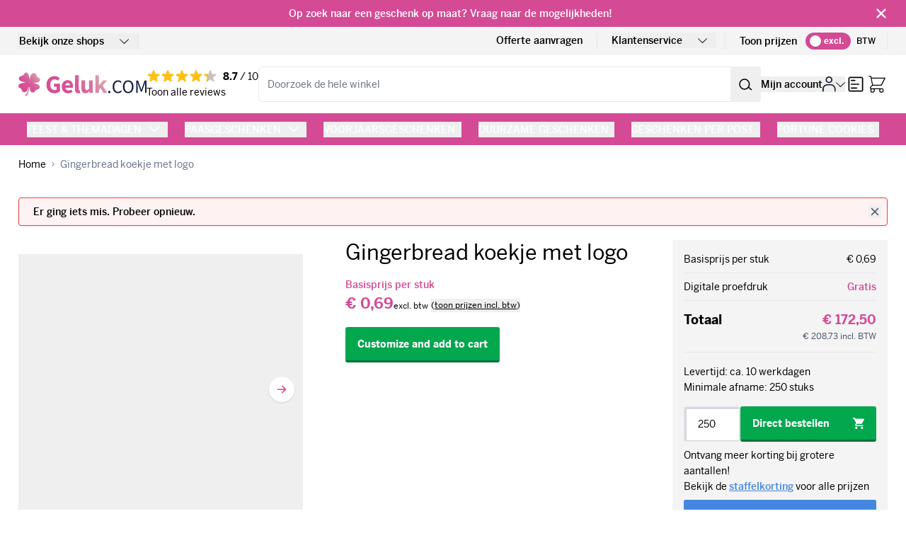

--- FILE ---
content_type: text/html; charset=UTF-8
request_url: https://www.geluk.com/gingerbread-koekje-logo
body_size: 113653
content:
<!doctype html>
<html lang="nl">
<head prefix="og: http://ogp.me/ns# fb: http://ogp.me/ns/fb# product: http://ogp.me/ns/product#">
    <meta charset="utf-8"/>
<meta name="title" content="Heerlijke gingerbreadkoekjes met logo bedrukking"/>
<meta name="description" content="Gingerbread koekjes met logo perfect voor evenement of beurzen ✅ Geluk.com ✅ Plaats je eigen logo op de verpakking en creëer een perfect promotie product"/>
<meta name="keywords" content="Gingerbread koekje met logo"/>
<meta name="robots" content="INDEX,FOLLOW"/>
<meta name="viewport" content="width=device-width, initial-scale=1"/>
<title>Heerlijke gingerbreadkoekjes met logo bedrukking</title>
<!-- Product Structured Data by Mageplaza SEO--><script type="application/ld+json">{
    "@context": "http:\/\/schema.org\/",
    "@type": "Product",
    "name": "Gingerbread koekje met logo",
    "description": "Nieuw! Dit lekkere koekje met een prachtige bedrukking.\u00a0\r\nEen overheerlijk koekje voor tijdens de koffie. Met dit promotionele koekje is succes verzekerd. De koekjes, afkomstig uit het buitenland, zijn immens populair en vooral heel erg lekker. Het hele jaar door kunnen ze ingezet worden voor jouw organisatie of bedrijf.\r\nNu te verkrijgen in maar liefst 3 smaken!\r\n\r\nHoney gingerbread\r\nCacao biscuit met zout\r\nCaramel biscuit\u00a0\r\n\r\nLogo bedrukking\r\nHet koekje zelf kan worden voorzien van eigen logo. Upload het logo dat jij wilt gebruiken op je koekje en deze wordt perfect op het koekje gedrukt.afmetingen van de opdruk is: 4,5 x 3 cm. Zo is het koekje perfect te gebruiken als promotie product voor bijvoorbeeld beurzen, evenementen etc.",
    "sku": "107794",
    "url": "https:\/\/www.geluk.com\/gingerbread-koekje-logo",
    "image": "https:\/\/www.geluk.com\/pub\/media\/catalog\/product\/g\/i\/gingerbread_3_op_een_rij.jpg",
    "offers": {
        "@type": "Offer",
        "priceCurrency": "EUR",
        "price": 0.83,
        "itemOffered": 0,
        "availability": "http:\/\/schema.org\/InStock",
        "url": "https:\/\/www.geluk.com\/gingerbread-koekje-logo",
        "priceValidUntil": "2026-01-29"
    },
    "gtin8": "107794",
    "brand": {
        "@type": "Brand",
        "name": "Gingerbread koekje met logo"
    }
}</script>        <link rel="stylesheet" type="text/css" media="all" href="https://www.geluk.com/static/version1767977244/frontend/HYPER/Hyva/nl_NL/Anowave_Ec/css/ec.css" />
<link rel="stylesheet" type="text/css" media="all" href="https://www.geluk.com/static/version1767977244/frontend/HYPER/Hyva/nl_NL/css/styles.css" />
<script type="text/javascript" src="https://www.geluk.com/static/version1767977244/frontend/HYPER/Hyva/nl_NL/Anowave_Ec/js/ec.js"></script>
<script type="text/javascript" src="https://www.geluk.com/static/version1767977244/frontend/HYPER/Hyva/nl_NL/Anowave_Ec4/js/ec4.js"></script>
<link rel="icon" type="image/x-icon" href="https://www.geluk.com/media/favicon/stores/1/Klavertje_vier.png" />
<link rel="shortcut icon" type="image/x-icon" href="https://www.geluk.com/media/favicon/stores/1/Klavertje_vier.png" />

    
    <!-- Google Tag Manager -->
    <script>(function(w,d,s,l,i){w[l]=w[l]||[];w[l].push({'gtm.start':
                new Date().getTime(),event:'gtm.js'});var f=d.getElementsByTagName(s)[0],
            j=d.createElement(s),dl=l!='dataLayer'?'&l='+l:'';j.async=true;j.src=
            'https://www.googletagmanager.com/gtm.js?id='+i+dl;f.parentNode.insertBefore(j,f);
        })(window,document,'script','dataLayer','GTM-T4686B');</script>
    <!-- End Google Tag Manager -->
    <link rel="preload"
          href="https://www.geluk.com/static/version1767977244/frontend/HYPER/Hyva/nl_NL/fonts/benton-sans/700-normal.woff2"
          as="font"
          type="font/woff2"
          crossorigin="anonymous" />
    <link rel="preload"
          href="https://www.geluk.com/static/version1767977244/frontend/HYPER/Hyva/nl_NL/fonts/benton-sans/700-italic.woff2"
          as="font"
          type="font/woff2"
          crossorigin="anonymous" />
    <link rel="preload"
          href="https://www.geluk.com/static/version1767977244/frontend/HYPER/Hyva/nl_NL/fonts/benton-sans/600-normal.woff2"
          as="font"
          type="font/woff2"
          crossorigin="anonymous" />
    <link rel="preload"
          href="https://www.geluk.com/static/version1767977244/frontend/HYPER/Hyva/nl_NL/fonts/benton-sans/600-italic.woff2"
          as="font"
          type="font/woff2"
          crossorigin="anonymous" />
    <link rel="preload"
          href="https://www.geluk.com/static/version1767977244/frontend/HYPER/Hyva/nl_NL/fonts/benton-sans/500-normal.woff2"
          as="font"
          type="font/woff2"
          crossorigin="anonymous" />
    <link rel="preload"
          href="https://www.geluk.com/static/version1767977244/frontend/HYPER/Hyva/nl_NL/fonts/benton-sans/500-italic.woff2"
          as="font"
          type="font/woff2"
          crossorigin="anonymous" />
    <link rel="canonical" href="https://www.geluk.com/gingerbread-koekje-logo" />
<script type="text&#x2F;javascript" src="https&#x3A;&#x2F;&#x2F;chimpstatic.com&#x2F;mcjs-connected&#x2F;js&#x2F;users&#x2F;c5ed1ba0c57527f301cede772&#x2F;8ea6ab985a67a3aa11d308d1a.js" defer="defer">
</script><script>
    var BASE_URL = 'https://www.geluk.com/';
    var THEME_PATH = 'https://www.geluk.com/static/version1767977244/frontend/HYPER/Hyva/nl_NL';
    var COOKIE_CONFIG = {
        "expires": null,
        "path": "\u002F",
        "domain": ".www.geluk.com",
        "secure": true,
        "lifetime": "3600",
        "cookie_restriction_enabled": false    };
    var CURRENT_STORE_CODE = 'default';
    var CURRENT_WEBSITE_ID = '1';

    window.hyva = window.hyva || {}

    window.cookie_consent_groups = window.cookie_consent_groups || {}
    window.cookie_consent_groups['necessary'] = true;

    window.cookie_consent_config = window.cookie_consent_config || {};
    window.cookie_consent_config['necessary'] = [].concat(
        window.cookie_consent_config['necessary'] || [],
        [
            'user_allowed_save_cookie',
            'form_key',
            'mage-messages',
            'private_content_version',
            'mage-cache-sessid',
            'last_visited_store',
            'section_data_ids'
        ]
    );
</script>
<script>
    'use strict';
    (function( hyva, undefined ) {

        function lifetimeToExpires(options, defaults) {

            const lifetime = options.lifetime || defaults.lifetime;

            if (lifetime) {
                const date = new Date;
                date.setTime(date.getTime() + lifetime * 1000);
                return date;
            }

            return null;
        }

        function generateRandomString() {

            const allowedCharacters = '0123456789abcdefghijklmnopqrstuvwxyzABCDEFGHIJKLMNOPQRSTUVWXYZ',
                length = 16;

            let formKey = '',
                charactersLength = allowedCharacters.length;

            for (let i = 0; i < length; i++) {
                formKey += allowedCharacters[Math.round(Math.random() * (charactersLength - 1))]
            }

            return formKey;
        }

        const sessionCookieMarker = {noLifetime: true}

        const cookieTempStorage = {};

        const internalCookie = {
            get(name) {
                const v = document.cookie.match('(^|;) ?' + name + '=([^;]*)(;|$)');
                return v ? v[2] : null;
            },
            set(name, value, days, skipSetDomain) {
                let expires,
                    path,
                    domain,
                    secure,
                    samesite;

                const defaultCookieConfig = {
                    expires: null,
                    path: '/',
                    domain: null,
                    secure: false,
                    lifetime: null,
                    samesite: 'lax'
                };

                const cookieConfig = window.COOKIE_CONFIG || {};

                expires = days && days !== sessionCookieMarker
                    ? lifetimeToExpires({lifetime: 24 * 60 * 60 * days, expires: null}, defaultCookieConfig)
                    : lifetimeToExpires(window.COOKIE_CONFIG, defaultCookieConfig) || defaultCookieConfig.expires;

                path = cookieConfig.path || defaultCookieConfig.path;
                domain = !skipSetDomain && (cookieConfig.domain || defaultCookieConfig.domain);
                secure = cookieConfig.secure || defaultCookieConfig.secure;
                samesite = cookieConfig.samesite || defaultCookieConfig.samesite;

                document.cookie = name + "=" + encodeURIComponent(value) +
                    (expires && days !== sessionCookieMarker ? '; expires=' + expires.toGMTString() : '') +
                    (path ? '; path=' + path : '') +
                    (domain ? '; domain=' + domain : '') +
                    (secure ? '; secure' : '') +
                    (samesite ? '; samesite=' + samesite : 'lax');
            },
            isWebsiteAllowedToSaveCookie() {
                const allowedCookies = this.get('user_allowed_save_cookie');
                if (allowedCookies) {
                    const allowedWebsites = JSON.parse(unescape(allowedCookies));

                    return allowedWebsites[CURRENT_WEBSITE_ID] === 1;
                }
                return false;
            },
            getGroupByCookieName(name) {
                const cookieConsentConfig = window.cookie_consent_config || {};
                let group = null;
                for (let prop in cookieConsentConfig) {
                    if (!cookieConsentConfig.hasOwnProperty(prop)) continue;
                    if (cookieConsentConfig[prop].includes(name)) {
                        group = prop;
                        break;
                    }
                }
                return group;
            },
            isCookieAllowed(name) {
                const cookieGroup = this.getGroupByCookieName(name);
                return cookieGroup
                    ? window.cookie_consent_groups[cookieGroup]
                    : this.isWebsiteAllowedToSaveCookie();
            },
            saveTempStorageCookies() {
                for (const [name, data] of Object.entries(cookieTempStorage)) {
                    if (this.isCookieAllowed(name)) {
                        this.set(name, data['value'], data['days'], data['skipSetDomain']);
                        delete cookieTempStorage[name];
                    }
                }
            }
        };

        hyva.getCookie = (name) => {
            const cookieConfig = window.COOKIE_CONFIG || {};

            if (cookieConfig.cookie_restriction_enabled && ! internalCookie.isCookieAllowed(name)) {
                return cookieTempStorage[name] ? cookieTempStorage[name]['value'] : null;
            }

            return internalCookie.get(name);
        }

        hyva.setCookie = (name, value, days, skipSetDomain) => {
            const cookieConfig = window.COOKIE_CONFIG || {};

            if (cookieConfig.cookie_restriction_enabled && ! internalCookie.isCookieAllowed(name)) {
                cookieTempStorage[name] = {value, days, skipSetDomain};
                return;
            }
            return internalCookie.set(name, value, days, skipSetDomain);
        }


        hyva.setSessionCookie = (name, value, skipSetDomain) => {
            return hyva.setCookie(name, value, sessionCookieMarker, skipSetDomain)
        }

        hyva.getBrowserStorage = () => {
            const browserStorage = window.localStorage || window.sessionStorage;
            if (!browserStorage) {
                console.warn('Browser Storage is unavailable');
                return false;
            }
            try {
                browserStorage.setItem('storage_test', '1');
                browserStorage.removeItem('storage_test');
            } catch (error) {
                console.warn('Browser Storage is not accessible', error);
                return false;
            }
            return browserStorage;
        }

        hyva.postForm = (postParams) => {
            const form = document.createElement("form");

            let data = postParams.data;

            if (! postParams.skipUenc && ! data.uenc) {
                data.uenc = btoa(window.location.href);
            }
            form.method = "POST";
            form.action = postParams.action;

            Object.keys(postParams.data).map(key => {
                const field = document.createElement("input");
                field.type = 'hidden'
                field.value = postParams.data[key];
                field.name = key;
                form.appendChild(field);
            });

            const form_key = document.createElement("input");
            form_key.type = 'hidden';
            form_key.value = hyva.getFormKey();
            form_key.name="form_key";
            form.appendChild(form_key);

            document.body.appendChild(form);

            form.submit();
        }

        hyva.getFormKey = function () {
            let formKey = hyva.getCookie('form_key');

            if (!formKey) {
                formKey = generateRandomString();
                hyva.setCookie('form_key', formKey);
            }

            return formKey;
        }

        hyva.formatPrice = (value, showSign, options = {}) => {
            const groupSeparator = options.groupSeparator;
            const decimalSeparator = options.decimalSeparator
            delete options.groupSeparator;
            delete options.decimalSeparator;
            const formatter = new Intl.NumberFormat(
                'nl\u002DNL',
                Object.assign({
                    style: 'currency',
                    currency: 'EUR',
                    signDisplay: showSign ? 'always' : 'auto'
                }, options)
            );
            return (typeof Intl.NumberFormat.prototype.formatToParts === 'function') ?
                formatter.formatToParts(value).map(({type, value}) => {
                    switch (type) {
                        case 'currency':
                            return '\u20AC' || value;
                        case 'minusSign':
                            return '- ';
                        case 'plusSign':
                            return '+ ';
                        case 'group':
                            return groupSeparator !== undefined ? groupSeparator : value;
                        case 'decimal':
                            return decimalSeparator !== undefined ? decimalSeparator : value;
                        default :
                            return value;
                    }
                }).reduce((string, part) => string + part) :
                formatter.format(value);
        }

        const formatStr = function (str, nStart) {
            const args = Array.from(arguments).slice(2);

            return str.replace(/(%+)([0-9]+)/g, (m, p, n) => {
                const idx = parseInt(n) - nStart;

                if (args[idx] === null || args[idx] === void 0) {
                    return m;
                }
                return p.length % 2
                    ? p.slice(0, -1).replace('%%', '%') + args[idx]
                    : p.replace('%%', '%') + n;
            })
        }

        hyva.str = function (string) {
            const args = Array.from(arguments);
            args.splice(1, 0, 1);

            return formatStr.apply(undefined, args);
        }

        hyva.strf = function () {
            const args = Array.from(arguments);
            args.splice(1, 0, 0);

            return formatStr.apply(undefined, args);
        }

        /**
         * Take a html string as `content` parameter and
         * extract an element from the DOM to replace in
         * the current page under the same selector,
         * defined by `targetSelector`
         */
        hyva.replaceDomElement = (targetSelector, content) => {
            // Parse the content and extract the DOM node using the `targetSelector`
            const parser = new DOMParser();
            const doc = parser.parseFromString(content, 'text/html');
            const contentNode = doc.querySelector(targetSelector);

            // Bail if content or target can't be found
            if (!contentNode || !document.querySelector(targetSelector)) {
                return;
            }

                        hyva.activateScripts(contentNode);
            
            // Replace the old DOM node with the new content
            document.querySelector(targetSelector).replaceWith(contentNode);

            // Reload customerSectionData and display cookie-messages if present
            window.dispatchEvent(new CustomEvent("reload-customer-section-data"));
            hyva.initMessages();
        }

        hyva.removeScripts = (contentNode) => {
            const scripts = contentNode.getElementsByTagName('script');
            for (let i = 0; i < scripts.length; i++) {
                scripts[i].parentNode.removeChild(scripts[i]);
            }
            const templates = contentNode.getElementsByTagName('template');
            for (let i = 0; i < templates.length; i++) {
                const container = document.createElement('div');
                container.innerHTML = templates[i].innerHTML;
                hyva.removeScripts(container);
                templates[i].innerHTML = container.innerHTML;
            }
        }

        hyva.activateScripts = (contentNode) => {
            // Create new array from HTMLCollection to avoid mutation of collection while manipulating the DOM.
            const scripts = Array.from(contentNode.getElementsByTagName('script'));

            // Iterate over all script tags to duplicate+inject each into the head
            for (const original of scripts) {
                const script = document.createElement('script');
                original.type && (script.type = original.type);
                script.innerHTML = original.innerHTML;

                // Remove the original (non-executing) script from the contentNode
                original.parentNode.removeChild(original)

                // Add script to head
                document.head.appendChild(script);
            }

            return contentNode;
        }

        const replace = {['+']: '-', ['/']: '_', ['=']: ','};
        hyva.getUenc = () => btoa(window.location.href).replace(/[+/=]/g, match => replace[match]);

        let currentTrap;

        const focusableElements = (rootElement) => {
            const selector = 'button, [href], input, select, textarea, details, [tabindex]:not([tabindex="-1"]';
            return Array.from(rootElement.querySelectorAll(selector))
                .filter(el => {
                    return el.style.display !== 'none'
                        && !el.disabled
                        && el.tabIndex !== -1
                        && (el.offsetWidth || el.offsetHeight || el.getClientRects().length)
                })
        }

        const focusTrap = (e) => {
            const isTabPressed = e.key === 'Tab' || e.keyCode === 9;
            if (!isTabPressed) return;

            const focusable = focusableElements(currentTrap)
            const firstFocusableElement = focusable[0]
            const lastFocusableElement = focusable[focusable.length - 1]

            e.shiftKey
                ? document.activeElement === firstFocusableElement && (lastFocusableElement.focus(), e.preventDefault())
                : document.activeElement === lastFocusableElement && (firstFocusableElement.focus(), e.preventDefault())
        };

        hyva.releaseFocus = (rootElement) => {
            if (currentTrap && (!rootElement || rootElement === currentTrap)) {
                currentTrap.removeEventListener('keydown', focusTrap)
                currentTrap = null
            }
        }
        hyva.trapFocus = (rootElement) => {
            if (!rootElement) return;
            hyva.releaseFocus()
            currentTrap = rootElement
            rootElement.addEventListener('keydown', focusTrap)
            const firstElement = focusableElements(rootElement)[0]
            firstElement && firstElement.focus()
        }

        hyva.safeParseNumber = (rawValue) => {
            const number = rawValue ? parseFloat(rawValue) : null;

            return Array.isArray(number) || isNaN(number) ? rawValue : number;
        }

        const toCamelCase = s => s.split('_').map(word => word.charAt(0).toUpperCase() + word.slice(1)).join('');
        hyva.createBooleanObject = (name, value = false, additionalMethods = {}) => {

            const camelCase = toCamelCase(name);
            const key = '__hyva_bool_' + name

            return new Proxy(Object.assign(
                additionalMethods,
                {
                    [key]: !!value,
                    [name]() {return !!this[key]},
                    ['!' + name]() {return !this[key]}, // @deprecated This does not work with non-CSP Alpine
                    ['not' + camelCase]() {return !this[key]},
                    ['toggle' + camelCase]() {this[key] = !this[key]},
                    [`set${camelCase}True`]() {this[key] = true},
                    [`set${camelCase}False`]() {this[key] = false},
                }
            ), {
                set(target, prop, value) {
                    return prop === name
                        ? (target[key] = !!value)
                        : Reflect.set(...arguments);
                }
            })
        }

                hyva.alpineInitialized = (fn) => window.addEventListener('alpine:initialized', fn, {once: true})
        window.addEventListener('alpine:init', () => Alpine.data('{}', () => ({})), {once: true});
                window.addEventListener('user-allowed-save-cookie', () => internalCookie.saveTempStorageCookies())

    }( window.hyva = window.hyva || {} ));
</script>
<script>
    if (!window.IntersectionObserver) {
        window.IntersectionObserver = function (callback) {
            this.observe = el => el && callback(this.takeRecords());
            this.takeRecords = () => [{isIntersecting: true, intersectionRatio: 1}];
            this.disconnect = () => {};
            this.unobserve = () => {};
        }
    }
</script>
<script type="speculationrules">
{
    "tag": "hyva",
    "prerender": [{
        "source": "document",
        "where": {
            "and": [
                { "href_matches": "/*" },
                { "not": {
                    "href_matches": [
                        "/customer/*",
                        "*/customer/*",
                        "/search/*",
                        "*/search/*",
                        "/sales/*",
                        "*/sales/*",
                        "/wishlist/*",
                        "*/wishlist/*",
                        "/checkout/*",
                        "*/checkout/*",
                        "/paypal/*",
                        "*/paypal/*",
                        "*.pdf"
                    ]
                }},
                { "not": { "selector_matches": ".do-not-prerender" } },
                { "not": { "selector_matches": "[download]" } },
                { "not": { "selector_matches": "[rel~=nofollow]" } }

            ]
        },
        "eagerness": "moderate"
    }]
}
</script>

<meta property="og:type" content="product" />
<meta property="og:title"
      content="Gingerbread&#x20;koekje&#x20;met&#x20;logo" />
<meta property="og:image"
      content="https://www.geluk.com/media/catalog/product/cache/6517c62f5899ad6aa0ba23ceb3eeff97/g/i/gingerbread_3_op_een_rij.jpg" />
<meta property="og:description"
      content="Heerlijke&#x20;gingerbread&#x20;koekjes&#x20;voorzien&#x20;van&#x20;een&#x20;eigen&#x20;logo.&#x20;Perfect&#x20;voor&#x20;op&#x20;evenementen,&#x20;beurzen&#x20;en&#x20;bijeenkomsten.&#x20;Iedereen&#x20;verdient&#x20;verwend&#x20;te&#x20;worden&#x20;met&#x20;een&#x20;overheerlijk&#x20;koekje." />
<meta property="og:url" content="https://www.geluk.com/gingerbread-koekje-logo" />
    <meta property="product:price:amount" content="0.834901"/>
    <meta property="product:price:currency"
      content="EUR"/>
<script>
    (function () {
        let amSwiperProcessed = false;

        window.addEventListener('load-amswiper', () => {
            if (amSwiperProcessed) {
                window?.Swiper && window.dispatchEvent(new CustomEvent('amswiper-loaded', {}));
                return;
            }

            const script = document.createElement('script');
            script.src = 'https://www.geluk.com/static/version1767977244/frontend/HYPER/Hyva/nl_NL/Amasty_LibSwiperJs/js/vendor/swiper/swiper.min.js';
            script.async = true;
            document.body.appendChild(script);

            amSwiperProcessed = true;

            script.onload = () => {
                window.dispatchEvent(new CustomEvent('amswiper-loaded', {}));
            }

            const stylesHref = 'https://www.geluk.com/static/version1767977244/frontend/HYPER/Hyva/nl_NL/Amasty_LibSwiperJs/vendor/swiper/swiper.min.css';

            if (document.querySelector(`link[href="${stylesHref}"]`)) {
                return;
            }

            const styles = document.createElement('link');
            styles.rel = 'stylesheet';
            styles.type = 'text/css';
            styles.href = stylesHref;

            document.head.appendChild(styles);
        });
    }());
</script>
</head>
<body id="html-body" class="catalog-product-view product-gingerbread-koekje-logo page-layout-1column">

<!-- Google Tag Manager (noscript) -->
<noscript><iframe src="https://www.googletagmanager.com/ns.html?id=GTM-T4686B"
                  height="0" width="0" style="display:none;visibility:hidden"></iframe></noscript>
<!-- End Google Tag Manager (noscript) -->

<script>
    window.hyper = {};

    document.addEventListener('alpine:init', () => {
        Alpine.store('overlay', {
            open: false,
            slideSide: 'right',
            get position() {
                if (this.slideSide === 'right') {
                    return 'right-0';
                } else if (this.slideSide === 'bottom') {
                    return 'left-0 top-0 right-0 bottom-0';
                }
                return 'left-0';
            }
        });
    });
</script>


<script>
    const HYPER_OVERLAY_TYPE = {
        Modal: "is-modal",
        Slide: "is-slide"
    }

    const HYPER_OVERLAY_SLIDE_SIDE = {
        Left: "slide-from-left",
        Right: "slide-from-right",
        BottomRight: "slide-from-bottom-right"
    }

    let HYPER_OVERLAY_ADDED_EXTRA_CLASS = null
    let HYPER_OVERLAY_ADDED_OVERLAY_TYPE = null

    window.hyper.overlay = {
        open: (
            titleSelector = null,
            contentSelector = null,
            titleHtml = null,
            contentHtml = null,
            overlayType = HYPER_OVERLAY_TYPE.Modal,
            overlayExtraClass = null,
            slideSide = null,
            eventName = null
        ) => {
            const openEvent = new CustomEvent('hyper-overlay:open', {detail: eventName});
            window.dispatchEvent(openEvent);
            Alpine.store('overlay').overlayType = overlayType;
            Alpine.store('overlay').slideSide = slideSide;
            window.hyper.overlay.close(true, false);

            Alpine.nextTick(() => {
                let overlayPopupClass = 'overlay';
                const overlayWrapper = document.querySelector('.modals-wrapper');
                overlayWrapper.classList.remove('hidden');
                const overlayId = `${overlayPopupClass}-${slideSide}`;
                const overlayPopup = document.getElementById(overlayId);
                const overlayHeader = overlayPopup.querySelector('.modal-header span');
                const overlayContent = overlayPopup.querySelector('.modal-content');

                document.body.classList.add("overflow-hidden");

                if (HYPER_OVERLAY_ADDED_EXTRA_CLASS) {
                    overlayPopup.classList.remove(HYPER_OVERLAY_ADDED_EXTRA_CLASS);
                    HYPER_OVERLAY_ADDED_EXTRA_CLASS = null;
                } else {
                    if (overlayExtraClass) {
                        overlayPopup.classList.add(overlayExtraClass);
                        HYPER_OVERLAY_ADDED_EXTRA_CLASS = overlayExtraClass;
                    }
                }

                if (HYPER_OVERLAY_ADDED_OVERLAY_TYPE) {
                    overlayWrapper.classList.remove(HYPER_OVERLAY_ADDED_OVERLAY_TYPE)
                    HYPER_OVERLAY_ADDED_OVERLAY_TYPE = null;
                } else {
                    if (overlayType) {
                        overlayWrapper.classList.add(overlayType)
                        HYPER_OVERLAY_ADDED_OVERLAY_TYPE = overlayType;
                    }
                }

                if (titleHtml) {
                    overlayHeader.innerHTML = titleHtml;
                } else if (titleSelector) {
                    const titleEl = document.querySelector(titleSelector);
                    overlayHeader.innerHTML = titleEl.outerHTML;
                }

                if (contentHtml) {
                    overlayContent.innerHTML = contentHtml;
                } else if (contentSelector) {
                    const contentEl = document.querySelector(contentSelector);
                    overlayContent.innerHTML = contentEl.outerHTML;

                }

                const overlayScripts = overlayContent.getElementsByTagName('script');

                // Create the popup-scripts div if it doesn't exist
                let popupScriptsDiv = document.getElementById('js--popup-scripts');
                if (!popupScriptsDiv && overlayScripts.length) {
                    popupScriptsDiv = document.createElement('div');
                    popupScriptsDiv.id = 'js--popup-scripts';
                    document.body.appendChild(popupScriptsDiv);
                }

                // Find the script tags in the overlayContent and add them to the body to execute these
                for (let overlayScript of overlayScripts) {
                    const overlayContentScript = document.createElement('script');
                    overlayContentScript.text = overlayScript.innerHTML;

                    // Append the script to the popup-scripts div
                    popupScriptsDiv.appendChild(overlayContentScript);
                }

                Alpine.store('overlay').open = true;
            });
        },

        close: (skipEvent = false, removeBodyClass = true) => {
            const overlayWrapper = document.querySelector('.modals-wrapper');
            const overlayPopup = overlayWrapper.querySelectorAll('.overlay');

            if (!skipEvent) {
                const closeEvent = new CustomEvent('hyper-overlay:close', {detail: HYPER_OVERLAY_ADDED_EXTRA_CLASS});
                window.dispatchEvent(closeEvent);
            }

            document.body.classList.remove("overflow-hidden");

            overlayPopup.forEach((overlayPopup) => {
                const overlayHeader = overlayPopup.querySelector('.modal-header span');
                const overlayContent = overlayPopup.querySelector('.modal-content');
                const overlayHeaderCustomAdded = overlayPopup.querySelector('.modal-header .custom-added');

                if (HYPER_OVERLAY_ADDED_EXTRA_CLASS) {
                    overlayPopup.classList.remove(HYPER_OVERLAY_ADDED_EXTRA_CLASS);
                    HYPER_OVERLAY_ADDED_EXTRA_CLASS = null;
                }

                if (HYPER_OVERLAY_ADDED_OVERLAY_TYPE) {
                    overlayWrapper.classList.remove(HYPER_OVERLAY_ADDED_OVERLAY_TYPE);
                    HYPER_OVERLAY_ADDED_OVERLAY_TYPE = null;
                }

                if (overlayHeaderCustomAdded) {
                    overlayHeaderCustomAdded.remove()
                }

                // Remove the popup-scripts div if exists
                let popupScriptsDiv = document.getElementById('js--popup-scripts');
                if (popupScriptsDiv) {
                    popupScriptsDiv.remove();
                }

                overlayHeader.innerHTML = "";
                overlayContent.innerHTML = "";

                Alpine.store('overlay').open = false;
            });
        }
    }
</script>


<div id="demo"></div>


<input name="form_key" type="hidden" value="22pPJbtGfVY1ftQ0" />


<script>
    document.body.addEventListener('touchstart', () => {}, {passive: true})
</script>
<div class="page-wrapper"><header class="page-header sticky top-0 z-10"><a class="action skip sr-only focus:not-sr-only focus:absolute focus:z-40 focus:bg-white
   contentarea"
   href="#contentarea">
    <span>
        Ga naar de inhoud    </span>
</a>
<div class="header content">        <div class="js-notice-banner bg-primary flex text-white justify-center px-6 py-2 w-full items-center"
     style="color:White;background-color:Magnolia;"     id="[base64]">
    <script type="text/javascript" excluded>
        function [base64]() {
            var name = '[base64]';

            function escape(s) {
                return s.replace(/([.*+?\^$(){}|\[\]\/\\])/g, '\\$1');
            }

            var match = document.cookie.match(RegExp('(?:^|;\\s*)' + escape(name) + '=([^;]*)'));
            return match ? match[1] : null;
        }

        function [base64]() {
            var currentDate = new Date();
            var currentDay = currentDate.getDate();
            var currentMonth = currentDate.getMonth() + 1;
            var currentYear = currentDate.getFullYear();
            var currentHour = currentDate.getHours() + 1;
            var currentMinute = currentDate.getMinutes();
            var currentSeconds = currentDate.getSeconds();

            if (currentDay < 10)
            {
                currentDay = '0' + currentDay;
            }

            if (currentMonth < 10)
            {
                currentMonth = '0' + currentMonth;
            }

            if (currentHour < 10)
            {
                currentHour = '0' + currentHour;
            }

            if (currentMinute < 10)
            {
                currentMinute = '0' + currentMinute;
            }

            if (currentSeconds < 10)
            {
                currentSeconds = '0' + currentSeconds;
            }

            var currentDateString = currentYear + '-' + currentMonth + '-' + currentDay + ' ' + currentHour + ':' + currentMinute + ':' + currentSeconds;

            var currentDateStringArray = currentDateString.split(/[- :]/),
                currentDateStringDate = new Date(currentDateStringArray[0], currentDateStringArray[1]-1, currentDateStringArray[2], currentDateStringArray[3], currentDateStringArray[4], currentDateStringArray[5]);

            var currentTimeStamp = parseInt((new Date(currentDateStringDate).getTime() / 1000).toFixed(0));
            var fromDateTimeStamp = 1763368211;
            var toDateTimeStamp = null;

            var displayBanner = false;

            if (fromDateTimeStamp && toDateTimeStamp) {
                if (currentTimeStamp >= fromDateTimeStamp && currentTimeStamp < toDateTimeStamp) {
                    displayBanner = true;
                }
            } else if (fromDateTimeStamp) {
                if (currentTimeStamp >= fromDateTimeStamp) {
                    displayBanner = true;
                }
            } else if (toDateTimeStamp) {
                if (currentTimeStamp <= toDateTimeStamp) {
                    displayBanner = true;
                }
            } else {
                displayBanner = true;
            }

            return displayBanner;
        }
        var showBanner = [base64]();
        var showBannerBasedOnTime = [base64]();

        if (showBanner !== null || showBannerBasedOnTime === false) {
            document.getElementById('[base64]').remove();
        }
    </script>
    <a href="https://www.geluk.com/persoonlijk-advies"       class="relative container font-semibold [&>*]:mb-0 [&_a]:underline pr-6" style="color:White;background-color:Magnolia;">
        <p style="text-align: center;">Op zoek naar een geschenk op maat? Vraag naar de mogelijkheden!</p>        <span class="js-close-notice-banner absolute right-0 top-1/2 transform -translate-y-1/2 hover:cursor-pointer">
            <svg xmlns="http://www.w3.org/2000/svg" viewBox="0 0 20 20" fill="currentColor" width="22" height="22" role="img">
  <path fill-rule="evenodd" d="M4.293 4.293a1 1 0 011.414 0L10 8.586l4.293-4.293a1 1 0 111.414 1.414L11.414 10l4.293 4.293a1 1 0 01-1.414 1.414L10 11.414l-4.293 4.293a1 1 0 01-1.414-1.414L8.586 10 4.293 5.707a1 1 0 010-1.414z" clip-rule="evenodd"/>
<title>x</title></svg>
        </span>
    </a>
</div>

<script type="text/javascript" excluded>
    document.querySelectorAll('.js-notice-banner').forEach(wrapper => {
        wrapper.querySelector('.js-close-notice-banner').addEventListener('click', e => {
            e.preventDefault();
            // Get cookie name from id
            let cookieName = wrapper.id;

            // Set expiry date
            let expiryDate = new Date();
            expiryDate.setMonth(expiryDate.getMonth() + 1);

            // Set cookie
            document.cookie = `${cookieName}=1; expires=${expiryDate.toUTCString()}; path=/; Secure`;

            // Remove element
            wrapper.remove();
        });
    });
</script><div class="lg:block hidden bg-gray-lighter">
    <div class="container flex justify-between items-center h-10">
        <div>
            
<div
    class="relative inline-block font-subtitle"
    x-data="{ open: false }"
    @keyup.escape="open = false"
    @click.outside="open = false"
>
    <button
        type="button"
        id="store-view-switcher"
        class="flex items-center border-x border-gray-ligher font-semibold"
        @click="open = !open"
        :aria-expanded="open ? 'true' : 'false'"
        aria-haspopup="true"
    >
        <span>
            Bekijk onze shops        </span>
        <span class="ml-5 mr-3 w-4 h-4 flex justify-center items-center">
                <svg xmlns="http://www.w3.org/2000/svg" width="13" height="11" viewBox="0 0 13 8" fill="none" role="img">
    <path d="M6.5 7.62079C6.3457 7.62079 6.21711 7.56935 6.08853 7.46649L0.17359 1.65442C-0.0578635 1.42296 -0.0578635 1.06292 0.17359 0.83147C0.405044 0.600016 0.765084 0.600016 0.996538 0.83147L6.5 6.20635L12.0035 0.780036C12.2349 0.548582 12.595 0.548582 12.8264 0.780036C13.0579 1.01149 13.0579 1.37153 12.8264 1.60298L6.91147 7.41505C6.78289 7.54364 6.6543 7.62079 6.5 7.62079Z" fill="#333333"/>
<title>arrow-down</title></svg>
        </span>
    </button>

    <div
        class="absolute left-0 z-40 w-64 p-2 mt-2 border rounded-md bg-white shadow-lg"
        x-cloak
        x-show="open"
        aria-labelledby="store-view-switcher"
    >
        <template x-if="open">
            <ul>
                                    <li class="border-b border-gray-darker last:border-b-0">
                        <a href="https://www.geluk.com" class="flex items-center space-x-2 hover:bg-gray-50 p-2 rounded">
                            <span class="w-auto h-7">
                                <img src="https://www.geluk.com/static/version1767977244/frontend/HYPER/Hyva/nl_NL/images/stores/geluk.svg" alt="geluk" loading="lazy" class="object-contain w-full h-full" />
                            </span>
                            <span class="sr-only">geluk</span>
                        </a>
                    </li>
                                    <li class="border-b border-gray-darker last:border-b-0">
                        <a href="https://www.paasgeschenken.nl" class="flex items-center space-x-2 hover:bg-gray-50 p-2 rounded">
                            <span class="w-auto h-7">
                                <img src="https://www.geluk.com/static/version1767977244/frontend/HYPER/Hyva/nl_NL/images/stores/paasgeschenken.svg" alt="paasgeschenken" loading="lazy" class="object-contain w-full h-full" />
                            </span>
                            <span class="sr-only">paasgeschenken</span>
                        </a>
                    </li>
                                    <li class="border-b border-gray-darker last:border-b-0">
                        <a href="https://www.sinterklaasgeschenken.nl" class="flex items-center space-x-2 hover:bg-gray-50 p-2 rounded">
                            <span class="w-auto h-7">
                                <img src="https://www.geluk.com/static/version1767977244/frontend/HYPER/Hyva/nl_NL/images/stores/sinterklaasgeschenken.svg" alt="sinterklaasgeschenken" loading="lazy" class="object-contain w-full h-full" />
                            </span>
                            <span class="sr-only">sinterklaasgeschenken</span>
                        </a>
                    </li>
                                    <li class="border-b border-gray-darker last:border-b-0">
                        <a href="https://www.kerstgeschenken.nl" class="flex items-center space-x-2 hover:bg-gray-50 p-2 rounded">
                            <span class="w-auto h-7">
                                <img src="https://www.geluk.com/static/version1767977244/frontend/HYPER/Hyva/nl_NL/images/stores/kerstgeschenken.svg" alt="kerstgeschenken" loading="lazy" class="object-contain w-full h-full" />
                            </span>
                            <span class="sr-only">kerstgeschenken</span>
                        </a>
                    </li>
                                    <li class="border-b border-gray-darker last:border-b-0">
                        <a href="https://www.blikken.nl" class="flex items-center space-x-2 hover:bg-gray-50 p-2 rounded">
                            <span class="w-auto h-7">
                                <img src="https://www.geluk.com/static/version1767977244/frontend/HYPER/Hyva/nl_NL/images/stores/blikken.svg" alt="blikken" loading="lazy" class="object-contain w-full h-full" />
                            </span>
                            <span class="sr-only">blikken</span>
                        </a>
                    </li>
                            </ul>
        </template>
    </div>
</div>
        </div>
        <div class="flex gap-x-2 font-subtitle font-semibold">
            <a href="https://www.geluk.com/persoonlijk-advies/" class="px-5 border-r border-r-gray-lightest">
                Offerte aanvragen            </a>
            <div class="customer-service-block pl-5 pr-3 border-r border-r-gray-lightest">
                <div
    class="relative inline-block font-subtitle"
    x-data="{ open: false }"
    @keyup.escape="open = false"
    @click.outside="open = false"
>
    <button
        type="button"
        id="store-view-switcher"
        class="flex items-center font-semibold"
        @click="open = !open"
        :aria-expanded="open ? 'true' : 'false'"
        aria-haspopup="true"
    >
        <span>
            Klantenservice        </span>
        <span class="ml-5 mr-3 w-4 h-4 flex justify-center items-center">
                <svg xmlns="http://www.w3.org/2000/svg" width="13" height="11" viewBox="0 0 13 8" fill="none" role="img">
    <path d="M6.5 7.62079C6.3457 7.62079 6.21711 7.56935 6.08853 7.46649L0.17359 1.65442C-0.0578635 1.42296 -0.0578635 1.06292 0.17359 0.83147C0.405044 0.600016 0.765084 0.600016 0.996538 0.83147L6.5 6.20635L12.0035 0.780036C12.2349 0.548582 12.595 0.548582 12.8264 0.780036C13.0579 1.01149 13.0579 1.37153 12.8264 1.60298L6.91147 7.41505C6.78289 7.54364 6.6543 7.62079 6.5 7.62079Z" fill="#333333"/>
<title>arrow-down</title></svg>
        </span>
    </button>

    <div
        class="absolute -left-7 z-40 w-64 p-2 mt-2 border rounded-md bg-white shadow-lg font-normal"
        x-cloak
        x-show="open"
        aria-labelledby="store-view-switcher"
    >
        <template x-if="open">
            <ul>
<li><a href="/klantenservice/contact/">Contact</a></li>
<li><a href="/blog">Blog</a></li>
<li><a href="/klantenservice/over-ons/">Over ons</a></li>
<li><a href="/klantenservice/bestellen-en-betalen/">Bestellen &amp; betalen</a></li>
<li><a href="/klantenservice/verzendinformatie/">Verzendinformatie</a></li>
</ul>        </template>
    </div>
</div>
            </div>
            <div class="pl-5 pr-4 border-r border-r-gray-lightest">
                
<script>
    'use strict';

    let isTaxEnabled = localStorage.getItem('isTaxEnabled') === 'true';

    document.body.classList.add(
        isTaxEnabled
            ? 'including-tax'
            : 'excluding-tax'
    );

    document.addEventListener('alpine:init', () => {
        Alpine.data('taxSwitch', () => ({
            isTaxEnabled: localStorage.getItem('isTaxEnabled') === 'true',

            updateTaxSettings() {
                localStorage.setItem('isTaxEnabled', this.isTaxEnabled);
                this.applyBodyClass();
            },

            applyBodyClass() {
                document.body.classList.remove('including-tax', 'excluding-tax');
                document.body.classList.add(
                    this.isTaxEnabled ? 'including-tax' : 'excluding-tax'
                );
            },
            getLabel() {
                return this.isTaxEnabled ? 'Incl.' : 'Excl.';
            }
        }));
    });
</script>

<div
    x-data="taxSwitch()"
    class="items-center hidden lg:flex"
    @sync-tax-enabled.window="isTaxEnabled = localStorage.getItem('isTaxEnabled') === 'true';"
>
    <span class="pr-3">
            Toon prijzen    </span>

    <button
        id="tax-label-button"
        @click="isTaxEnabled = !isTaxEnabled; updateTaxSettings();$dispatch('sync-tax-enabled');"
        type="button"
        role="switch"
        :aria-checked="isTaxEnabled.toString()"
        class="bg-gray-200 relative inline-flex h-6 w-16 shrink-0 cursor-pointer rounded-full border-2 border-transparent
         focus:outline-none focus:ring-2 focus:ring-primary focus:ring-offset-2 mr-2"
        :class="{ 'bg-gray-200': isTaxEnabled, 'bg-primary': !isTaxEnabled }"
    >
        <span id="tax-label" class="absolute text-sm font-bold top-[0.05rem] right-2"
              :class="{ 'right-2 text-white': !isTaxEnabled, 'left-2': isTaxEnabled }"
              x-text="isTaxEnabled ? 'incl.' : 'excl.'"></span>
        <span
            id="tax-label-toggle"
            aria-hidden="true"
            class="pointer-events-none inline-block h-4 w-4 mt-[0.13rem] rounded-full bg-white shadow ring-0"
            :class="{ 'translate-x-1': !isTaxEnabled, 'translate-x-10': isTaxEnabled }"
        ></span>
    </button>
    <span class="text-sm leading-none">BTW</span>
</div>

<script>
    // Set data for button correctly onload, so we prevent FOUC
    (function() {
        const isTaxEnabled = localStorage.getItem('isTaxEnabled') === 'true';
        const taxLabel = document.getElementById('tax-label');
        const taxLabelToggle = document.getElementById('tax-label-toggle');
        const taxLabelButton = document.getElementById('tax-label-button');

        if (taxLabel) {
            taxLabel.textContent = isTaxEnabled ? 'incl.' : 'excl.';
        }

        if (taxLabelToggle) {
            taxLabelToggle.classList.add(isTaxEnabled ? 'translate-x-0' : 'translate-x-0');
        }

        if (taxLabelButton) {
            taxLabelButton.classList.add(isTaxEnabled ? 'bg-primary' : 'bg-gray-200');
            taxLabelButton.classList.add('transition', 'duration-200' ,'ease-in-out', 'transform');
        }
    })();
</script>
            </div>
        </div>
    </div>
</div>
</div>
<script>
    function initHeader () {
        return {
            searchOpen: false,
            cart: {},
            isCartOpen: false,
            getData(data) {
                if (data.cart) { this.cart = data.cart }
            },
            isCartEmpty() {
                return !this.cart.summary_count
            },
            toggleCart(event) {
                if (event.detail && event.detail.isOpen !== undefined) {
                    this.isCartOpen = event.detail.isOpen
                    if (!this.isCartOpen && this.$refs && this.$refs.cartButton) {
                        this.$refs.cartButton.focus()
                    }
                } else {
                                        this.isCartOpen = true
                }
            }
        }
    }
    function initCompareHeader() {
        return {
            compareProducts: null,
            itemCount: 0,
            receiveCompareData(data) {
                if (data['compare-products']) {
                    this.compareProducts = data['compare-products'];
                    this.itemCount = this.compareProducts.count;
                }
            }
        }
    }
</script>
<div id="header"
     class="relative z-30 w-full bg-white"
     x-data="initHeader()"
     @private-content-loaded.window="getData(event.detail.data)"
>
    <div class="container flex flex-wrap lg:flex-nowrap border-b gap-x-4 md:gap-x-6 lg:gap-x-10 items-center lg:justify-between lg:border-0 w-full p-3 lg:p-4 mx-auto">
        
<button
    type="button"
    class="-mt-2 align-middle lg:hidden relative"
    aria-label="Menu&#x20;openen"
    aria-controls="mobileMenu"
    @click="window.dispatchEvent(new CustomEvent('open-mobile-menu'))"
>
    <svg xmlns="http://www.w3.org/2000/svg" fill="none" viewBox="0 0 24 24" stroke-width="2" stroke="currentColor" class="stroke-1" width="30" height="30" role="img">
  <path stroke-linecap="round" stroke-linejoin="round" d="M4 6h16M4 12h16M4 18h7"/>
<title>menu-alt-2</title></svg>
    <span class="text-[0.5rem] uppercase absolute -bottom-2 left-1">
        Menu    </span>
</button>

<div class="sm:w-auto shrink-0 max-lg:mt-1">
    <a
        class="flex items-center justify-center text-xl font-medium tracking-wide text-gray-800
            no-underline hover:no-underline font-title"
        href="https://www.geluk.com/"
        aria-label="Ga&#x20;naar&#x20;de&#x20;startpagina"
    >
        <svg xmlns="http://www.w3.org/2000/svg" id="logo" width="24" height="24" viewBox="0 0 313.48 57.23" fill="none" stroke="none" class="min-h-logo w-logo-mobile h-logo-mobile md:w-logo md:h-logo" role="img">
    <defs>
        <linearGradient id="logo_letter_g" x1="73.13" y1="45.1" x2="200.28" y2="-82.04" gradientUnits="userSpaceOnUse">
            <stop offset=".2" stop-color="#d64e96"/>
            <stop offset=".37" stop-color="#d65297"/>
            <stop offset=".55" stop-color="#d75e9a"/>
            <stop offset=".73" stop-color="#d873a0"/>
            <stop offset=".92" stop-color="#da90a9"/>
            <stop offset="1" stop-color="#dca0ae"/>
        </linearGradient>

        <!-- updated: xlink:href -> href (no xmlns:xlink needed) -->
        <linearGradient id="logo_letter_e" x1="80.3" y1="76.23" x2="195.04" y2="-38.51" href="#logo_letter_g"/>
        <linearGradient id="logo_letter_l" x1=".22" y1="172.9" x2="273.5" y2="-100.38" href="#logo_letter_g"/>
        <linearGradient id="logo_letter_u" x1="71.89" y1="130.73" x2="213.13" y2="-10.51" href="#logo_letter_g"/>
        <linearGradient id="logo_letter_k" x1="63.91" y1="167.35" x2="209.83" y2="21.43" href="#logo_letter_g"/>
        <linearGradient id="logo_clover" x1="6.04" y1="45.65" x2="45.58" y2="6.1" href="#logo_letter_g"/>
    </defs>
    <g>
        <g>
            <path fill="url(#logo_letter_g)" d="M88.44,50.71c-3.68,0-7.02-.78-10.01-2.36-3-1.57-5.37-3.89-7.13-6.97-1.76-3.08-2.63-6.87-2.63-11.37s.9-8.28,2.7-11.44c1.8-3.16,4.18-5.58,7.16-7.25,2.98-1.67,6.26-2.51,9.86-2.51,2.93,0,5.45.54,7.56,1.61,2.11,1.08,3.82,2.29,5.15,3.66l-4.77,5.83c-1.03-.91-2.13-1.67-3.29-2.29-1.16-.62-2.6-.93-4.34-.93-3.14,0-5.7,1.16-7.69,3.47-1.98,2.31-2.98,5.5-2.98,9.55s.95,7.36,2.85,9.67c1.9,2.31,4.73,3.47,8.49,3.47.83,0,1.63-.1,2.42-.31.78-.21,1.43-.52,1.92-.93v-6.94h-6.69v-7.44h14.75v18.6c-1.41,1.36-3.28,2.52-5.61,3.47-2.33.95-4.91,1.43-7.72,1.43Z"/>
            <path fill="url(#logo_letter_e)" d="M121.6,50.71c-2.93,0-5.58-.64-7.93-1.92s-4.22-3.12-5.58-5.52c-1.36-2.4-2.05-5.29-2.05-8.68s.69-6.22,2.08-8.62c1.38-2.4,3.19-4.25,5.42-5.55s4.57-1.95,7-1.95c2.93,0,5.36.65,7.28,1.95s3.37,3.06,4.34,5.27c.97,2.21,1.46,4.72,1.46,7.53,0,.79-.04,1.56-.12,2.32-.08.77-.17,1.33-.25,1.7h-18.41c.41,2.23,1.34,3.87,2.79,4.93,1.45,1.05,3.18,1.58,5.21,1.58,2.19,0,4.4-.68,6.63-2.05l3.04,5.52c-1.57,1.08-3.33,1.92-5.27,2.54-1.94.62-3.82.93-5.64.93ZM114.78,31.25h11.1c0-1.69-.4-3.09-1.21-4.18-.81-1.09-2.12-1.64-3.94-1.64-1.41,0-2.67.49-3.78,1.46-1.12.97-1.84,2.43-2.17,4.37Z"/>
            <path fill="url(#logo_letter_l)" d="M146.77,50.71c-3.14,0-5.32-.94-6.54-2.82-1.22-1.88-1.83-4.37-1.83-7.47V6.52h9.11v34.28c0,.95.18,1.61.53,1.98.35.37.71.56,1.08.56.21,0,.38,0,.53-.03.14-.02.34-.05.59-.09l1.12,6.76c-.5.21-1.13.38-1.89.53-.77.14-1.66.22-2.7.22Z"/>
            <path fill="url(#logo_letter_u)" d="M163.81,50.71c-3.35,0-5.78-1.1-7.28-3.32-1.51-2.21-2.26-5.24-2.26-9.08v-19.09h9.11v17.91c0,2.19.31,3.71.93,4.56.62.85,1.59,1.27,2.91,1.27,1.16,0,2.13-.27,2.91-.81.78-.54,1.63-1.4,2.54-2.6v-20.33h9.11v30.75h-7.44l-.68-4.28h-.19c-1.28,1.53-2.69,2.75-4.21,3.66-1.53.91-3.35,1.36-5.45,1.36Z"/>
            <path fill="url(#logo_letter_k)" d="M188.23,49.97V6.52h8.86v24.92h.25l9.73-12.21h9.92l-10.79,12.65,11.59,18.1h-9.86l-6.94-11.96-3.9,4.4v7.56h-8.86Z"/>
        </g>
        <g>
            <path fill="#101f45" d="M222.41,50.52c-.77,0-1.43-.27-1.97-.81-.54-.54-.81-1.23-.81-2.06,0-.9.27-1.61.81-2.15.54-.54,1.2-.81,1.97-.81s1.38.27,1.92.81c.54.54.81,1.26.81,2.15,0,.83-.27,1.52-.81,2.06-.54.54-1.18.81-1.92.81Z"/>
            <path fill="#101f45" d="M243.8,50.52c-2.53,0-4.79-.62-6.78-1.88s-3.57-3.05-4.72-5.39c-1.16-2.35-1.74-5.17-1.74-8.47s.59-6.08,1.76-8.43c1.17-2.35,2.78-4.15,4.82-5.42,2.04-1.27,4.34-1.9,6.9-1.9,1.85,0,3.49.38,4.91,1.13,1.42.76,2.56,1.63,3.43,2.62l-2.08,2.5c-.8-.86-1.71-1.56-2.73-2.08-1.02-.52-2.18-.79-3.47-.79-1.91,0-3.59.5-5.02,1.5-1.44,1-2.55,2.42-3.33,4.24-.79,1.82-1.18,4-1.18,6.53s.39,4.73,1.16,6.6c.77,1.87,1.86,3.31,3.26,4.33,1.4,1.02,3.06,1.53,4.98,1.53,1.45,0,2.75-.31,3.89-.93,1.14-.62,2.19-1.45,3.15-2.5l2.13,2.41c-1.2,1.39-2.56,2.47-4.07,3.24-1.51.77-3.26,1.16-5.23,1.16Z"/>
            <path fill="#101f45" d="M268.62,50.52c-2.53,0-4.78-.65-6.74-1.94-1.96-1.3-3.49-3.13-4.58-5.51-1.1-2.38-1.64-5.19-1.64-8.43s.55-6.03,1.64-8.36c1.1-2.33,2.62-4.12,4.58-5.37,1.96-1.25,4.21-1.88,6.74-1.88s4.81.62,6.76,1.88c1.94,1.25,3.47,3.04,4.58,5.37,1.11,2.33,1.67,5.12,1.67,8.36s-.56,6.05-1.67,8.43c-1.11,2.38-2.64,4.21-4.58,5.51s-4.2,1.94-6.76,1.94ZM268.62,47.14c1.82,0,3.4-.52,4.75-1.55,1.34-1.03,2.38-2.48,3.13-4.35.74-1.87,1.11-4.07,1.11-6.6,0-3.77-.82-6.74-2.45-8.94-1.64-2.19-3.81-3.29-6.53-3.29s-4.89,1.1-6.53,3.29c-1.64,2.19-2.45,5.17-2.45,8.94,0,2.53.37,4.73,1.11,6.6.74,1.87,1.79,3.32,3.15,4.35,1.36,1.03,2.93,1.55,4.72,1.55Z"/>
            <path fill="#101f45" d="M288.16,49.97v-30.37h4.63l5.83,16.21c.37,1.05.73,2.11,1.09,3.17.35,1.06.72,2.12,1.09,3.17h.19c.37-1.05.72-2.11,1.04-3.17.32-1.06.67-2.12,1.04-3.17l5.74-16.21h4.68v30.37h-3.61v-16.71c0-1.36.06-2.86.19-4.51.12-1.65.23-3.14.32-4.47h-.18l-2.41,6.9-5.74,15.74h-2.55l-5.74-15.74-2.41-6.9h-.19c.09,1.33.19,2.82.3,4.47.11,1.65.16,3.16.16,4.51v16.71h-3.47Z"/>
        </g>
        <path fill="url(#logo_clover)" d="M9.53,22.47c-2.52-1.01-5.22-2.31-6.97-4.21-2.94-3.21-1.26-7.96,3.05-9.14,4-1.1,7.18-2.59,9.12-6.55,1.59-3.24,6.47-3.47,8.53-.36,1.75,2.64,2.4,5.97,3.34,9.06.55,1.79.08,3.87.69,5.65.64-2.02.82-4.19,1.49-6.2,1.12-3.36,1.96-6.91,5.88-8.55,4.47-1.87,8.13-.59,9.51,3.87.98,3.17,2.52,5.5,5.71,6.94,2.13.96,3.48,2.6,3.23,5.15-.25,2.54-1.66,4.28-3.98,5.08-2.36.81-4.88,1.21-7.36,1.61-1.56.26-3.18.2-4.85.87,2.11.52,4.28.87,6.3,1.61,2.25.82,4.64,1.67,6.46,3.1,4.25,3.34,2.97,9.24-2.26,10.74-3.23.92-5.87,2.19-7.51,5.23-1.14,2.13-3.3,2.61-5.79,2.31-2.83-.35-4.53-1.91-5.09-4.34-.66-2.87-1.12-5.79-1.56-8.56-.08-.49-.79-.49-.86,0-.5,3.17-.99,6.54-1.76,9.85-.94,4.03-2.78,7.72-5.45,11.01-.56.69-1.62.77-2.23.12-.63-.67-.15-1.5.69-2.5,4.57-5.41,6.96-11.49,6.98-18.26,0-.54-.77-.61-.87-.08-.25,1.37-.51,2.73-.86,4.07-1,3.84-2.56,7.36-7.34,8.11-3.96.62-6.64-1.03-7.4-4.77-.47-2.31-1.67-3.86-3.82-4.96-2.44-1.25-4.88-2.64-4.52-5.88.38-3.34,2.73-5.16,5.8-5.97,2.8-.74,5.74-1,8.62-1.42,1.44-.21,2.93-.18,4.37-.41-3.06-.84-6.38-1.07-9.3-2.23Z"/>
    </g>

<title>logo</title></svg>
    </a>
</div>
<div class="feedbackcompany-medium-widget hidden lg:block">
                        <div itemscope itemtype="http://schema.org/WebPage">
                <div class="feedbackcompany-small-score">
                    <div itemprop="aggregateRating" itemscope itemtype="http://schema.org/AggregateRating">
                        <div class="flex w-full flex-row">
                            <div class="rating-summary block flex-grow min-w-[100px] mr-2">
                                <div class="rating-result h-5  max-w-[100px]">
                                    <span class="h-full block" style="width: 87%;"></span>
                                </div>
                                <div class="block">

                                </div>
                            </div>
                            <div>
                                <strong>8.7</strong> / 10                            </div>
                        </div>
                        <a target="_blank" class="hover:underline block" href="https://www.feedbackcompany.com/NL-NL/reviews/fortunefactory/">Toon alle reviews</a>
                    </div>
                </div>
            </div>
            </div>
<script>
    'use strict';

    function initMiniSearch() {
        return {
            minSearchLength: 1,
                        suggestions: [],
            suggest() {
                const search = this.$refs.searchInput;
                if (search.value.length >= this.minSearchLength) {
                    search.setCustomValidity('');
                    search.reportValidity();
                    this.fetchSuggestions(search.value);
                } else {
                    this.suggestions = [];
                }
            },
            fetchSuggestions(term) {
                fetch(
                    window.BASE_URL + 'search/ajax/suggest?' + new URLSearchParams({q: term}),
                    {
                        headers: {
                            'X-Requested-With': 'XMLHttpRequest'
                        }
                    }
                )
                .then(response => response.json())
                .then(result => this.suggestions = result);
            },
                        search(term) {
                const search = this.$refs.searchInput;
                term = term || search.value;
                if (term.length < this.minSearchLength) {
                    search.setCustomValidity('Minimale\u0020lengte\u0020zoekopdracht\u0020is\u00201');
                    search.reportValidity();
                } else {
                    search.setCustomValidity('');
                    search.value = term;
                    this.$refs.form.submit();
                }
            },
            focusElement(element) {
                if (element && element.nodeName === "DIV") {
                    element.focus();
                    return true;
                } else {
                    return false;
                }
            }
        }
    }
</script>
<div class="grow flex flex-col relative max-lg:order-3 max-lg:pt-4 max-lg:w-full">
    <div id="search-container" class="relative" x-data="initMiniSearch()">
        <search title="Winkel" role="search" class="w-full">
            <form
                id="search_mini_form"
                class="form minisearch flex relative"
                action="https://www.geluk.com/catalogsearch/result/"
                method="get"
                @submit.prevent="search()"
                x-ref="form"
            >
                <label class="sr-only" for="search">
                    Zoek                </label>
                <input
                    id="search"
                    x-ref="searchInput"
                    type="search"
                    autocomplete="off"
                    name="q"
                    value=""
                    placeholder="Doorzoek&#x20;de&#x20;hele&#x20;winkel"
                    maxlength="128"
                    class="w-full form-input h-[2.5625rem] lg:h-[3.125rem]"
                    @search-open.window.debounce.10="$el.focus(); $el.select()"
                                            @focus.once="suggest"
                        @input.debounce.300="suggest"
                        @keydown.arrow-down.prevent="focusElement($root.querySelector('[tabindex]'))"
                                    >
                <button
                    type="submit"
                    class="action search rounded-l-none rounded-r shrink-0 p-3 shadow-none absolute top-0 right-0 h-full"
                    title="Zoek"
                    aria-label="Zoek"
                >
                    <svg xmlns="http://www.w3.org/2000/svg" width="19" height="17" viewBox="0 0 21 19" fill="none" role="img">
    <path d="M15.222 13.7871L20 18M13.6293 2.96757C16.8147 5.84001 17.0957 10.8189 14.3788 14.0743C11.5683 17.3298 6.79026 17.617 3.60494 14.8403C0.419613 11.9679 0.138555 6.98898 2.85545 3.73355C5.66603 0.382372 10.444 0.0951284 13.6293 2.96757Z" stroke="black" stroke-width="1.73611"/>
<title>search</title></svg>
                </button>
            </form>
        </search>
                    <template x-if="suggestions.length > 0">
                <nav
                    aria-label="Search&#x20;Suggestions"
                    class="flex flex-col mt-1 absolute top-full w-full mt-2 bg-white border-t"
                >
                    <template x-for="suggestion in suggestions">
                        <button
                            type="button"
                            class="flex justify-between p-2 px-4 hover:bg-container-lighter border [&:not(:first-child)]:border-t-0"
                            @click="search(suggestion.title)"
                            @keydown.enter="search(suggestion.title)"
                            @keydown.arrow-up.prevent="focusElement($event.target.previousElementSibling) || $refs.searchInput.focus()"
                            @keydown.arrow-down.prevent="focusElement($event.target.nextElementSibling)"
                        >
                            <span x-text="suggestion.title"></span>
                            <span x-text="suggestion.num_results"></span>
                        </button>
                    </template>
                </nav>
            </template>
            </div>
</div>
<div class="flex items-center gap-6 ml-auto h-logo-mobile md:h-logo max-lg:mt-1"><div class="flex items-center gap-3 lg:gap-4"><!-- BLOCK header.customer -->
<div
    class="relative inline-block"
    x-data="{ open: false }"
    @keyup.escape="open = false"
    @click.outside="open = false"
>
    <button
        type="button"
        id="customer-menu"
        class=" outline-offset-2 flex gap-x-2 items-center"
        @click="open = !open"
        :aria-expanded="open ? 'true' : 'false'"
        aria-label="Mijn&#x20;account"
        aria-haspopup="true"
    >
        <span class="font-semibold text-subtitle hidden lg:inline-block">Mijn account</span>
        <svg xmlns="http://www.w3.org/2000/svg" width="19" height="22" viewBox="0 0 20 23" fill="none" class="max-lg:mx-1" role="img">
    <path d="M9.7125 9.75C12.4875 9.75 14.7375 7.575 14.7375 4.875C14.7375 2.175 12.4875 0 9.7125 0C6.9375 0 4.6875 2.175 4.6875 4.875C4.6875 7.575 6.9375 9.75 9.7125 9.75ZM9.7125 1.725C11.55 1.725 13.05 3.15 13.05 4.9125C13.05 6.675 11.55 8.1 9.7125 8.1C7.875 8.1 6.375 6.675 6.375 4.9125C6.375 3.15 7.875 1.725 9.7125 1.725Z" fill="#111928"/>
    <path d="M12.15 11.4375H7.275C3.2625 11.4375 0 14.7375 0 18.75V21.8625C0 22.3125 0.375 22.725 0.8625 22.725C1.35 22.725 1.725 22.35 1.725 21.8625V18.75C1.725 15.675 4.2375 13.125 7.35 13.125H12.1875C15.2625 13.125 17.8125 15.6375 17.8125 18.75V21.8625C17.8125 22.3125 18.1875 22.725 18.675 22.725C19.1625 22.725 19.5375 22.35 19.5375 21.8625V18.75C19.425 14.7375 16.1625 11.4375 12.15 11.4375Z" fill="#111928"/>
<title>account</title></svg>
        <svg xmlns="http://www.w3.org/2000/svg" width="13" height="11" viewBox="0 0 13 8" fill="none" class="max-lg:hidden" role="img">
    <path d="M6.5 7.62079C6.3457 7.62079 6.21711 7.56935 6.08853 7.46649L0.17359 1.65442C-0.0578635 1.42296 -0.0578635 1.06292 0.17359 0.83147C0.405044 0.600016 0.765084 0.600016 0.996538 0.83147L6.5 6.20635L12.0035 0.780036C12.2349 0.548582 12.595 0.548582 12.8264 0.780036C13.0579 1.01149 13.0579 1.37153 12.8264 1.60298L6.91147 7.41505C6.78289 7.54364 6.6543 7.62079 6.5 7.62079Z" fill="#333333"/>
<title>arrow-down</title></svg>

    </button>
    <nav
        class="
            absolute right-0 z-20 w-40 p-2 mt-2 -mr-4 overflow-auto origin-top-right rounded-md border sm:w-48 lg:mt-3 bg-white
        "
        x-cloak
        x-show="open"
        aria-labelledby="customer-menu"
    >
                    
<a id="customer.header.sign.in.link"
   class="block px-4 py-2 lg:px-5 lg:py-2 hover:bg-gray-100"
   onclick="hyva.setCookie && hyva.setCookie(
       'login_redirect',
       window.location.href,
       1
   )"
   href="https://www.geluk.com/customer/account/index/"
   title="Inloggen"
>
    Inloggen</a>

    <a id="customer.header.register.link"
       class="block px-4 py-2 lg:px-5 lg:py-2 hover:bg-gray-100"
       href="https://www.geluk.com/customer/account/create/"
       title="Account&#x20;aanmaken"
    >
        Account aanmaken    </a>
            </nav>
</div>
<!-- /BLOCK header.customer -->
<a x-data="initAmQuoteIcon()"
   @private-content-loaded.window="getData($event.detail.data)"
   id="amquote-icon"
   href="https://www.geluk.com/request_quote/cart/"
   class="relative inline-block mx-1 no-underline hover:text-black">
    <span class="sr-only label">
        Offerte    </span>

    <svg xmlns="http://www.w3.org/2000/svg" width="22" height="22" viewBox="0 0 24 24" fill="none" role="img">
    <path d="M21.0008 0.674805H3.00078C1.72578 0.674805 0.675781 1.7248 0.675781 2.9998V20.9998C0.675781 22.2748 1.72578 23.3623 3.03828 23.3623H21.0383C22.3133 23.3623 23.4008 22.3123 23.4008 20.9998V2.9998C23.3633 1.7248 22.2758 0.674805 21.0008 0.674805ZM21.6758 20.9998C21.6758 21.3748 21.3758 21.6748 21.0008 21.6748H3.00078C2.62578 21.6748 2.32578 21.3748 2.32578 20.9998V2.9998C2.36328 2.6248 2.62578 2.3623 3.00078 2.3623H21.0008C21.3758 2.3623 21.6758 2.6623 21.6758 3.0373V20.9998Z" fill="currentColor"/>
    <path d="M5.06367 6.975H10.8012C11.2512 6.975 11.6637 6.6 11.6637 6.1125C11.6637 5.625 11.2887 5.25 10.8012 5.25H5.06367C4.61367 5.25 4.20117 5.625 4.20117 6.1125C4.20117 6.6 4.61367 6.975 5.06367 6.975Z" fill="currentColor"/>
    <path d="M16.6887 11.1748H5.06367C4.61367 11.1748 4.20117 11.5498 4.20117 12.0373C4.20117 12.4873 4.57617 12.8998 5.06367 12.8998H16.6887C17.1387 12.8998 17.5512 12.5248 17.5512 12.0373C17.5512 11.5498 17.1762 11.1748 16.6887 11.1748Z" fill="currentColor"/>
    <path d="M13.5012 17.0244H5.06367C4.61367 17.0244 4.20117 17.3994 4.20117 17.8869C4.20117 18.3744 4.57617 18.7494 5.06367 18.7494H13.5012C13.9512 18.7494 14.3637 18.3744 14.3637 17.8869C14.3637 17.3994 13.9887 17.0244 13.5012 17.0244Z" fill="currentColor"/>
<title>quote</title></svg>


    <span x-text="quotecart.items ? quotecart.items.length : 0"
          class="absolute top-0 right-0 hidden h-4 text-xxs px-1 min-w-4 py-1 -mt-5 -mr-4 font-semibold
                        leading-none text-center text-white uppercase transform -translate-x-1
                        translate-y-1/2 rounded-full bg-tertiary"
          :class="{
                        'hidden': !quotecart.summary_count,
                        'block': quotecart.summary_count }"
    ></span>
</a>

<script>
    'use strict';

    function initAmQuoteIcon() {
        return {
            quotecart: {},
            getData(data) {
                if (data.quotecart) { this.quotecart = data.quotecart }
            }
        }
    }
</script>


<a
        id="menu-cart-icon"
    class="relative inline-block outline-offset-2"
    x-ref="cartButton"
    :aria-disabled="isCartEmpty()"
    :aria-label="`
                    Bekijk&#x20;winkelwagen,
                    ${isCartEmpty()
                        ? 'Winkelwagen&#x20;is&#x20;leeg'
                        : cart.summary_count > 1
                            ? hyva.str('&#x25;1&#x20;producten', cart.summary_count)
                            : hyva.str('&#x25;1&#x20;item', cart.summary_count)
                    }`"
            href="https://www.geluk.com/checkout/cart/index/"
        title="Bekijk&#x20;winkelwagen"
    >
    <svg xmlns="http://www.w3.org/2000/svg" fill="none" viewBox="0 0 24 24" stroke-width="2" stroke="currentColor" class="stroke-1" width="30" height="30" aria-hidden="true">
  <path stroke-linecap="round" stroke-linejoin="round" d="M3 3h2l.4 2M7 13h10l4-8H5.4M7 13L5.4 5M7 13l-2.293 2.293c-.63.63-.184 1.707.707 1.707H17m0 0a2 2 0 100 4 2 2 0 000-4zm-8 2a2 2 0 11-4 0 2 2 0 014 0z"/>
</svg>
    <span
        x-text="cart.items ? cart.items.length : 0"
        x-show="!isCartEmpty()"
        x-cloak
        class="absolute top-0 right-0 h-4 text-xxs px-1 min-w-4 py-1 -mt-4 -mr-3 font-semibold
                        leading-none text-center text-white uppercase transform -translate-x-1
                        translate-y-1/2 rounded-full bg-tertiary"
        aria-hidden="true"
    ></span>
    </a>
</div></div>    </div>
</div>


<nav class="navigation hidden lg:block relative elephant-menu">
    <div class="bg-primary">
        <div class="container">
            <div class="flex justify-evenly">
                                    <div class=" navigation-menu__item flex grow  h-[45px] flex items-center navigation-menu__item--toggle " x-data="{ open: false }" @mouseenter="open = true" @mouseleave="open = false">
                        <a class="p-3 w-full block hover:bg-primary-darker h-[45px] justify-center navigation-menu-link--toggle h-[45px] flex items-center" href="#" aria-controls="7EKRtkZsMNt6uqvmg4jWwJZQWqBg7J">
                            <button class="flex w-full justify-centerr">
                                <span class="font-semibold uppercase text-white ">Feest & themadagen</span>
                                                                    <svg xmlns="http://www.w3.org/2000/svg" fill="none" viewBox="0 0 24 24" stroke-width="2" stroke="currentColor" class="ml-2 rotate-90 stroke-white" width="20" height="20" aria-hidden="true">
  <path stroke-linecap="round" stroke-linejoin="round" d="M9 5l7 7-7 7"/>
</svg>
                                                            </button>
                        </a>

                        
                            <div class="z-10 absolute top-[45px]  bg-white w-full left-0 shadow-[0_4px_6px_-1px_rgba(0,0,0,0.1)]" id="7EKRtkZsMNt6uqvmg4jWwJZQWqBg7J" x-show="open" style="display: none;">
                                <div class="container">
                                    <div class="py-5">

                                        
                                        <div class="flex dropdown-columns dropdown-columns--banner">
                                                                                                                                                                                            <div class="py-2 pr-10 dropdown-columns__column dropdown-columns__column--category border-r border-[#d8d8de] w-[calc((100%-485px)/3)]">
                                                                                                                    <span class="h2">Feestdagen</span>
                                                                                                                <ul class="text-menu">
                                                                                                                                                                                            <li class="text-menu__item">
                                                                    <a class="text-menu__link" href="https://www.geluk.com/feest-en-themadagen/paasgeschenken">
                                                                        <span class="text-menu__label">Paasgeschenken</span>
                                                                    </a>
                                                                </li>
                                                                                                                                                                                            <li class="text-menu__item">
                                                                    <a class="text-menu__link" href="https://www.geluk.com/feest-en-themadagen/sinterklaasgeschenken">
                                                                        <span class="text-menu__label">Sinterklaasgeschenken</span>
                                                                    </a>
                                                                </li>
                                                                                                                                                                                            <li class="text-menu__item">
                                                                    <a class="text-menu__link" href="https://www.geluk.com/feest-en-themadagen/kerstgeschenken">
                                                                        <span class="text-menu__label">Kerstgeschenken</span>
                                                                    </a>
                                                                </li>
                                                                                                                                                                                            <li class="text-menu__item">
                                                                    <a class="text-menu__link" href="https://www.geluk.com/feest-en-themadagen/nieuwjaarscadeaus-nieuwjaarsgeschenken">
                                                                        <span class="text-menu__label">Oud & Nieuwgeschenken</span>
                                                                    </a>
                                                                </li>
                                                                                                                    </ul>
                                                    </div>

                                                                                                                                                                                                                                            <div class="py-2 px-10 dropdown-columns__column dropdown-columns__column--category border-r border-[#d8d8de] w-[calc((100%-485px)/3)]">
                                                                                                                    <span class="h2">Dag van de...</span>
                                                                                                                <ul class="text-menu">
                                                                                                                                                                                            <li class="text-menu__item">
                                                                    <a class="text-menu__link" href="https://www.geluk.com/feest-en-themadagen/dag-van-de-schoonmaker-geschenken">
                                                                        <span class="text-menu__label">Dag van de Schoonmaker</span>
                                                                    </a>
                                                                </li>
                                                                                                                                                                                            <li class="text-menu__item">
                                                                    <a class="text-menu__link" href="https://www.geluk.com/feest-en-themadagen/dag-van-de-bouw">
                                                                        <span class="text-menu__label">Dag van de Bouw</span>
                                                                    </a>
                                                                </li>
                                                                                                                                                                                            <li class="text-menu__item">
                                                                    <a class="text-menu__link" href="https://www.geluk.com/feest-en-themadagen/dag-van-de-leidster">
                                                                        <span class="text-menu__label">Dag van de Leidster</span>
                                                                    </a>
                                                                </li>
                                                                                                                                                                                            <li class="text-menu__item">
                                                                    <a class="text-menu__link" href="https://www.geluk.com/feest-en-themadagen/dag-van-de-leraar">
                                                                        <span class="text-menu__label">Dag van de Leraar</span>
                                                                    </a>
                                                                </li>
                                                                                                                                                                                            <li class="text-menu__item">
                                                                    <a class="text-menu__link" href="https://www.geluk.com/feest-en-themadagen/dag-van-de-ondernemer">
                                                                        <span class="text-menu__label">Dag van de Ondernemer</span>
                                                                    </a>
                                                                </li>
                                                                                                                                                                                            <li class="text-menu__item">
                                                                    <a class="text-menu__link" href="https://www.geluk.com/feest-en-themadagen/dag-van-de-vrijwilliger">
                                                                        <span class="text-menu__label">Dag van de Vrijwilliger</span>
                                                                    </a>
                                                                </li>
                                                                                                                                                                                            <li class="text-menu__item">
                                                                    <a class="text-menu__link" href="https://www.geluk.com/feest-en-themadagen/dag-van-de-vrachtwagenchauffeur">
                                                                        <span class="text-menu__label">Dag van de Vrachtwagenchauffeur</span>
                                                                    </a>
                                                                </li>
                                                                                                                                                                                            <li class="text-menu__item">
                                                                    <a class="text-menu__link" href="https://www.geluk.com/feest-en-themadagen/dag-van-de-thuiswerker">
                                                                        <span class="text-menu__label">Dag van de Thuiswerker</span>
                                                                    </a>
                                                                </li>
                                                                                                                                                                                            <li class="text-menu__item">
                                                                    <a class="text-menu__link" href="https://www.geluk.com/feest-en-themadagen/dag-van-de-verpleging">
                                                                        <span class="text-menu__label">Dag van de Verpleging</span>
                                                                    </a>
                                                                </li>
                                                                                                                    </ul>
                                                    </div>

                                                                                                                                                                                                                                            <div class="py-2 px-10 dropdown-columns__column dropdown-columns__column--category border-r border-[#d8d8de] w-[calc((100%-485px)/3)]">
                                                                                                                    <span class="h2">Kijk eens naar...</span>
                                                                                                                <ul class="text-menu">
                                                                                                                                                                                            <li class="text-menu__item">
                                                                    <a class="text-menu__link" href="https://www.geluk.com/do-it-yourself-pakketten">
                                                                        <span class="text-menu__label">Do it Yourself pakketten</span>
                                                                    </a>
                                                                </li>
                                                                                                                                                                                            <li class="text-menu__item">
                                                                    <a class="text-menu__link" href="https://www.geluk.com/feest-en-themadagen/goud-gedaan">
                                                                        <span class="text-menu__label">Goud gedaan</span>
                                                                    </a>
                                                                </li>
                                                                                                                                                                                            <li class="text-menu__item">
                                                                    <a class="text-menu__link" href="https://www.geluk.com/greengifts">
                                                                        <span class="text-menu__label">Greengifts</span>
                                                                    </a>
                                                                </li>
                                                                                                                                                                                            <li class="text-menu__item">
                                                                    <a class="text-menu__link" href="https://www.geluk.com/feest-en-themadagen/open-dagen">
                                                                        <span class="text-menu__label">Open dagen & Beurzen</span>
                                                                    </a>
                                                                </li>
                                                                                                                                                                                            <li class="text-menu__item">
                                                                    <a class="text-menu__link" href="https://www.geluk.com/promo-snoep">
                                                                        <span class="text-menu__label">Promotionele snoepjes</span>
                                                                    </a>
                                                                </li>
                                                                                                                                                                                            <li class="text-menu__item">
                                                                    <a class="text-menu__link" href="https://www.geluk.com/koek-en-snacks">
                                                                        <span class="text-menu__label">Promotionele koekjes</span>
                                                                    </a>
                                                                </li>
                                                                                                                                                                                            <li class="text-menu__item">
                                                                    <a class="text-menu__link" href="https://www.geluk.com/borrelpakketten">
                                                                        <span class="text-menu__label">Snack- en borrelpakketten</span>
                                                                    </a>
                                                                </li>
                                                                                                                                                                                            <li class="text-menu__item">
                                                                    <a class="text-menu__link" href="https://www.geluk.com/feest-en-themadagen/voorjaarsgeschenken">
                                                                        <span class="text-menu__label">Voorjaarsgeschenken</span>
                                                                    </a>
                                                                </li>
                                                                                                                                                                                            <li class="text-menu__item">
                                                                    <a class="text-menu__link" href="https://www.geluk.com/feest-en-themadagen/wk-geschenken">
                                                                        <span class="text-menu__label">WK geschenken</span>
                                                                    </a>
                                                                </li>
                                                                                                                                                                                            <li class="text-menu__item">
                                                                    <a class="text-menu__link" href="https://www.geluk.com/feest-en-themadagen/zomergeschenken">
                                                                        <span class="text-menu__label">Zomergeschenken</span>
                                                                    </a>
                                                                </li>
                                                                                                                    </ul>
                                                    </div>

                                                                                                                                                                                                                                            <div class="py-4 px-5 dropdown-columns__column dropdown-columns__column--featured w-[485px] grow-1 block">
                                                        <div class="dropdown-columns__category-link">
                                                            <div class="pt-8 pb-16">
    <a class="relative flex flex-col md:flex-row items-center bg-[linear-gradient(to_top_right,_#ffe2c0,_#fff3e1)] hover:bg-[linear-gradient(to_top_right,_#ffd6a7,_#ffe9c8)] transition duration-300 ease-in-out" href="https://www.geluk.com/feest-en-themadagen/voorjaarsgeschenken">
        <div class="flex flex-row align-items w-full">
                            <div class="relative xl:min-w-[160px] lg:min-w-[40%] flex justify-center mb-6 md:mb-0">
                    <picture class="absolute w-full bottom-0 left-0 object-cover h-[112%]"><source type="image/webp" srcset="https://www.geluk.com/media/staempfli_imageresizer/cache/wysiwyg/640x640_co_ar_tr_85/Pasenn_2.webp"><img src="https://www.geluk.com/media/staempfli_imageresizer/cache/wysiwyg/640x640_co_ar_tr_85/Pasenn_2.png" alt="Geef groen dit jaar" loading="lazy" class="absolute w-full bottom-0 left-0 object-cover h-[112%]" loading="lazy" /></picture>
                </div>
            
            <div class="min-h-[150px] py-2 pl-3 pr-6 flex items-center">
                <div class="flex flex-col">
                                            <span class="text-lg text-gray-800 category-link__sub-title">
                        Voorjaarsgeschenken                    </span>
                    
                                            <span class="text-2xl font-bold text-primary">
                        Geef groen dit jaar                    </span>
                    
                                    </div>
            </div>
        </div>
                    <div class="absolute translate-1/2 bottom-0 translate-y-[70%] lg:left-[calc(40% + 10px)] xl:left-[170px] flex flex-row items-center">
                <svg xmlns="http://www.w3.org/2000/svg" fill="none" viewBox="0 0 34 67" class="rotate-[-30deg]" width="45" height="58" role="img">
    <g fill="none" fill-rule="evenodd" stroke="currentColor" stroke-width="2">
    <path d="M33.57 65.38a33.79 33.79 0 0 1-24.06-10C-2.63 43.1 1 20.87 6.08 12c3.17-5.83 6.64-8.88 8.22-9.62"/>
        <path stroke-linejoin="bevel" d="M14.31 14.82V2H1.46"/></g>
<title>arrow-playfull</title></svg>
                <div class="pl-4 mt-4 font-tertiary text-4xl text-gray-800">
                    Voor jou en de natuur                </div>
            </div>
            </a>
</div>
                                                        </div>
                                                    </div>
                                                                                                                                                                                </div>
                                    </div><!-- .dropdown__inner -->
                                </div><!-- .dropdown__wrap -->
                            </div><!-- .navigation__dropdown -->
                                            </div>
                                    <div class=" navigation-menu__item flex grow  h-[45px] flex items-center navigation-menu__item--toggle " x-data="{ open: false }" @mouseenter="open = true" @mouseleave="open = false">
                        <a class="p-3 w-full block hover:bg-primary-darker h-[45px] justify-center navigation-menu-link--toggle h-[45px] flex items-center" href="#" aria-controls="ZNFwUzAelYV5fjTW6vVjgdFEUIhgtF">
                            <button class="flex w-full justify-centerr">
                                <span class="font-semibold uppercase text-white ">Paasgeschenken</span>
                                                                    <svg xmlns="http://www.w3.org/2000/svg" fill="none" viewBox="0 0 24 24" stroke-width="2" stroke="currentColor" class="ml-2 rotate-90 stroke-white" width="20" height="20" aria-hidden="true">
  <path stroke-linecap="round" stroke-linejoin="round" d="M9 5l7 7-7 7"/>
</svg>
                                                            </button>
                        </a>

                        
                            <div class="z-10 absolute top-[45px]  bg-white w-full left-0 shadow-[0_4px_6px_-1px_rgba(0,0,0,0.1)]" id="ZNFwUzAelYV5fjTW6vVjgdFEUIhgtF" x-show="open" style="display: none;">
                                <div class="container">
                                    <div class="py-5">

                                        
                                        <div class="flex dropdown-columns dropdown-columns--banner">
                                                                                                                                                                                            <div class="py-2 pr-10 dropdown-columns__column dropdown-columns__column--category border-r border-[#d8d8de] w-[calc((100%-485px)/3)]">
                                                                                                                    <span class="h2">Paasgeschenken</span>
                                                                                                                <ul class="text-menu">
                                                                                                                                                                                            <li class="text-menu__item">
                                                                    <a class="text-menu__link" href="https://www.geluk.com/feest-en-themadagen/paasgeschenken">
                                                                        <span class="text-menu__label">Alle paasgeschenken</span>
                                                                    </a>
                                                                </li>
                                                                                                                                                                                            <li class="text-menu__item">
                                                                    <a class="text-menu__link" href="https://www.geluk.com/feest-en-themadagen/paasgeschenken/paaseitjes">
                                                                        <span class="text-menu__label">Paaseitjes</span>
                                                                    </a>
                                                                </li>
                                                                                                                                                                                            <li class="text-menu__item">
                                                                    <a class="text-menu__link" href="https://www.geluk.com/feest-en-themadagen/paasgeschenken/paasbanket">
                                                                        <span class="text-menu__label">Paasbanket</span>
                                                                    </a>
                                                                </li>
                                                                                                                                                                                            <li class="text-menu__item">
                                                                    <a class="text-menu__link" href="https://www.geluk.com/feest-en-themadagen/paasgeschenken/paaschocolade">
                                                                        <span class="text-menu__label">Paaschocolade</span>
                                                                    </a>
                                                                </li>
                                                                                                                                                                                            <li class="text-menu__item">
                                                                    <a class="text-menu__link" href="https://www.geluk.com/feest-en-themadagen/paasgeschenken/pasen-paasmailings">
                                                                        <span class="text-menu__label">Paasmailings</span>
                                                                    </a>
                                                                </li>
                                                                                                                                                                                            <li class="text-menu__item">
                                                                    <a class="text-menu__link" href="https://www.geluk.com/feest-en-themadagen/paasgeschenken/pasen-paasweggevertjes">
                                                                        <span class="text-menu__label">Paascadeautjes</span>
                                                                    </a>
                                                                </li>
                                                                                                                                                                                            <li class="text-menu__item">
                                                                    <a class="text-menu__link" href="https://www.geluk.com/feest-en-themadagen/paasgeschenken/paaspakketten">
                                                                        <span class="text-menu__label">Paaspakketten</span>
                                                                    </a>
                                                                </li>
                                                                                                                    </ul>
                                                    </div>

                                                                                                                                                                                                                                            <div class="py-4 px-5 dropdown-columns__column dropdown-columns__column--featured w-[485px] grow-1 block">
                                                        <div class="dropdown-columns__category-link">
                                                            <div class="pt-8 pb-16">
    <a class="relative flex flex-col md:flex-row items-center bg-[linear-gradient(to_top_right,_#ffe2c0,_#fff3e1)] hover:bg-[linear-gradient(to_top_right,_#ffd6a7,_#ffe9c8)] transition duration-300 ease-in-out" href="https://www.geluk.com/feest-en-themadagen/paasgeschenken">
        <div class="flex flex-row align-items w-full">
                            <div class="relative xl:min-w-[160px] lg:min-w-[40%] flex justify-center mb-6 md:mb-0">
                    <picture class="absolute w-full bottom-0 left-0 object-cover h-[112%]"><source type="image/webp" srcset="https://www.geluk.com/media/staempfli_imageresizer/cache/wysiwyg/640x640_co_ar_tr_85/Pasennn_2.webp"><img src="https://www.geluk.com/media/staempfli_imageresizer/cache/wysiwyg/640x640_co_ar_tr_85/Pasennn_2.png" alt="voor iedereen" loading="lazy" class="absolute w-full bottom-0 left-0 object-cover h-[112%]" loading="lazy" /></picture>
                </div>
            
            <div class="min-h-[150px] py-2 pl-3 pr-6 flex items-center">
                <div class="flex flex-col">
                                            <span class="text-lg text-gray-800 category-link__sub-title">
                        Paasgeschenk                    </span>
                    
                                            <span class="text-2xl font-bold text-primary">
                        voor iedereen                    </span>
                    
                                    </div>
            </div>
        </div>
                    <div class="absolute translate-1/2 bottom-0 translate-y-[70%] lg:left-[calc(40% + 10px)] xl:left-[170px] flex flex-row items-center">
                <svg xmlns="http://www.w3.org/2000/svg" fill="none" viewBox="0 0 34 67" class="rotate-[-30deg]" width="45" height="58" role="img">
    <g fill="none" fill-rule="evenodd" stroke="currentColor" stroke-width="2">
    <path d="M33.57 65.38a33.79 33.79 0 0 1-24.06-10C-2.63 43.1 1 20.87 6.08 12c3.17-5.83 6.64-8.88 8.22-9.62"/>
        <path stroke-linejoin="bevel" d="M14.31 14.82V2H1.46"/></g>
<title>arrow-playfull</title></svg>
                <div class="pl-4 mt-4 font-tertiary text-4xl text-gray-800">
                    Personaliseer je geschenk!                </div>
            </div>
            </a>
</div>
                                                        </div>
                                                    </div>
                                                                                                                                                                                </div>
                                    </div><!-- .dropdown__inner -->
                                </div><!-- .dropdown__wrap -->
                            </div><!-- .navigation__dropdown -->
                                            </div>
                                    <div class=" navigation-menu__item flex grow  h-[45px] flex items-center" x-data="{ open: false }" @mouseenter="open = true" @mouseleave="open = false">
                        <a class="p-3 w-full block hover:bg-primary-darker h-[45px] justify-center" href="https://www.geluk.com/feest-en-themadagen/voorjaarsgeschenken" >
                            <button class="flex w-full justify-centerr">
                                <span class="font-semibold uppercase text-white ">Voorjaarsgeschenken</span>
                                                            </button>
                        </a>

                                            </div>
                                    <div class=" navigation-menu__item flex grow  h-[45px] flex items-center" x-data="{ open: false }" @mouseenter="open = true" @mouseleave="open = false">
                        <a class="p-3 w-full block hover:bg-primary-darker h-[45px] justify-center" href="https://www.geluk.com/duurzame-relatiegeschenken" >
                            <button class="flex w-full justify-centerr">
                                <span class="font-semibold uppercase text-white ">Duurzame geschenken</span>
                                                            </button>
                        </a>

                                            </div>
                                    <div class=" navigation-menu__item flex grow  h-[45px] flex items-center" x-data="{ open: false }" @mouseenter="open = true" @mouseleave="open = false">
                        <a class="p-3 w-full block hover:bg-primary-darker h-[45px] justify-center" href="https://www.geluk.com/brievenbusgeschenken" >
                            <button class="flex w-full justify-centerr">
                                <span class="font-semibold uppercase text-white ">Geschenken per post</span>
                                                            </button>
                        </a>

                                            </div>
                                    <div class=" navigation-menu__item flex grow  h-[45px] flex items-center" x-data="{ open: false }" @mouseenter="open = true" @mouseleave="open = false">
                        <a class="p-3 w-full block hover:bg-primary-darker h-[45px] justify-center" href="https://www.geluk.com/fortune-cookies" >
                            <button class="flex w-full justify-centerr">
                                <span class="font-semibold uppercase text-white ">Fortune Cookies</span>
                                                            </button>
                        </a>

                                            </div>
                            </div>
        </div>
    </div>

</nav>
<!-- BLOCK authentication-popup --><script>
    function initAuthentication() {
        return {
            open: false,
            close() {
                this.open = false;
            },
            forceAuthentication: false,
            checkoutUrl: 'https://www.geluk.com/checkout/index/',
            errors: 0,
            hasCaptchaToken: 0,
            displayErrorMessage: false,
            errorMessages: [],
            setErrorMessages(message) {
                this.errorMessages = [message];
                this.displayErrorMessage = true;
            },
            submitForm() {
                // Do not rename $form, the variable is expected to be declared in the recaptcha output
                const $form = document.querySelector('#login-form');
                
                if (this.errors === 0) {
                    this.dispatchLoginRequest($form);
                }
            },
            onPrivateContentLoaded() {
                const data = this.$event.detail.data;
                const isLoggedIn = data.customer && data.customer.firstname;
                if (data.cart && !isLoggedIn) {
                    this.forceAuthentication = !data.cart.isGuestCheckoutAllowed;
                }
            },
            redirectIfAuthenticated() {
                const event = this.$event;
                this.open = this.forceAuthentication;

                if (event.detail && event.detail.url) {
                    this.checkoutUrl = event.detail.url;
                }
                if (!this.forceAuthentication) {
                    window.location.href = this.checkoutUrl;
                }
            },
            resetErrors() {
                this.errors = 0;
            },
            dispatchLoginRequest(form) {
                this.isLoading = true;
                const username = this.$refs['customer-email'].value;
                const password = this.$refs['customer-password'].value;
                const formKey = hyva.getFormKey();
                const bodyFields = {
                    'username': username,
                    'password': password,
                    'formKey': formKey
                };
                                const fieldName = 'g\u002Drecaptcha\u002Dresponse';
                const recaptchaField = fieldName && form[fieldName];
                if (recaptchaField) {
                    bodyFields[fieldName] = recaptchaField.value;
                }
                fetch('https://www.geluk.com/customer/ajax/login/', {
                        method: 'POST',
                        headers: {
                            'Content-Type': 'application/json',
                            'X-Requested-With': 'XMLHttpRequest'
                        },
                        body: JSON.stringify(bodyFields)
                    }
                ).then(response => {
                        return response.json()
                    }
                ).then(data => {
                    this.isLoading = false;
                    if (data.errors) {
                        this.setErrorMessages(data.message);
                        this.errors = 1;
                        this.hasCaptchaToken = 0;
                    } else {
                        window.location.href = this.checkoutUrl;
                    }
                });
            }
        }
    }

    window.addEventListener('alpine:init', () => Alpine.data('initAuthentication', initAuthentication), {once: true})
</script>
<section id="authentication-popup"
         x-data="initAuthentication"
         @private-content-loaded.window="onPrivateContentLoaded"
         @toggle-authentication.window="redirectIfAuthenticated"
         @keydown.window.escape="close"
>
    <div
        class="backdrop"
        aria-hidden="true"
        x-cloak
        x-show="open"
        x-transition:enter="ease-in-out duration-500"
        x-transition:enter-start="opacity-0"
        x-transition:enter-end="opacity-100"
        x-transition:leave="ease-in-out duration-500"
        x-transition:leave-start="opacity-100"
        x-transition:leave-end="opacity-0"
        @click="close"
    ></div>
    <div role="dialog"
         aria-modal="true"
         @click.outside="close"
         class="inset-y-0 right-0 z-30 flex max-w-full fixed"
         x-cloak
         x-show="open"
    >
        <div class="relative w-screen max-w-md pt-16 bg-container-lighter"
             x-show="open"
             x-cloak
             x-transition:enter="transform transition ease-in-out duration-500 sm:duration-700"
             x-transition:enter-start="translate-x-full"
             x-transition:enter-end="translate-x-0"
             x-transition:leave="transform transition ease-in-out duration-500 sm:duration-700"
             x-transition:leave-start="translate-x-0"
             x-transition:leave-end="translate-x-full"
        >
            <div
                x-show="open"
                x-cloak
                x-transition:enter="ease-in-out duration-500"
                x-transition:enter-start="opacity-0"
                x-transition:enter-end="opacity-100"
                x-transition:leave="ease-in-out duration-500"
                x-transition:leave-start="opacity-100"
                x-transition:leave-end="opacity-0" class="absolute top-0 right-2 flex p-2 mt-2">
                <button
                    type="button"
                    @click="close"
                    aria-label="Paneel&#x20;sluiten"
                    class="p-2 text-gray-300 transition duration-150 ease-in-out hover:text-black"
                >
                    <svg xmlns="http://www.w3.org/2000/svg" fill="none" viewBox="0 0 24 24" stroke-width="2" stroke="currentColor" width="24" height="24" aria-hidden="true">
  <path stroke-linecap="round" stroke-linejoin="round" d="M6 18L18 6M6 6l12 12"/>
</svg>
                </button>
            </div>
            <template x-if="open">
                <div class="flex flex-col h-full py-6 space-y-6 bg-white shadow-xl overflow-y-auto">
                    <div class="mx-4">
                        <div class="message error mb-0" x-show="errors" x-cloak>
                            <template x-for="(message, index) in errorMessages" :key="index">
                                <div>
                                    <template x-if="message">
                                        <span x-html="message"></span>
                                    </template>
                                </div>
                            </template>
                        </div>
                    </div>
                    <div class="block-customer-login bg-container border border-container mx-4 p-4 shadow-sm">
                        <p id="authenticate-customer-login" class="text-lg leading-7 text-gray-900">
                            <strong class="font-medium">Reken af met uw account</strong>
                        </p>

                        <form class="form form-login"
                              method="post"
                              @submit.prevent="submitForm"
                              id="login-form"
                        >
                                                        <div class="fieldset login">
                                <div class="field email required">
                                    <label class="label" for="form-login-username" form="login-form" >
                                        <span>E-mailadres</span>
                                    </label>
                                    <div class="control">
                                        <input name="username"
                                               id="form-login-username"
                                               x-ref="customer-email"
                                               @change="resetErrors"
                                               type="email"
                                               required
                                               autocomplete="off"
                                               class="form-input"
                                        >
                                    </div>
                                </div>
                                <div class="field password required">
                                    <label for="form-login-password" class="label" form="login-form">
                                        <span>Wachtwoord</span>
                                    </label>
                                    <div class="control">
                                        <input name="password"
                                               id="form-login-password"
                                               type="password"
                                               class="form-input"
                                               required
                                               x-ref="customer-password"
                                               autocomplete="off"
                                               @change="resetErrors"
                                        >
                                    </div>
                                </div>

                                <input name="context" type="hidden" value="checkout" />
                                <div class="actions-toolbar pt-6 pb-2">
                                    <button type="submit"                                            class="inline-flex btn btn-primary disabled:opacity-75"
                                    >
                                        Inloggen                                    </button>
                                    <a href="https://www.geluk.com/customer/account/forgotpassword/"
                                    >
                                        Wachtwoord vergeten?                                    </a>
                                </div>

                            </div>
                        </form>
                    </div>
                    <div class="mx-4">
                                            </div>
                    <div class="block-new-customer bg-container border border-container mx-4 p-4 shadow-sm">
                        <p id="authenticate-new-customer" class="text-lg mb-2 leading-7 text-gray-900">
                            <strong class="font-medium">Afrekenen als een nieuwe klant</strong>
                        </p>

                        <div class="block-content">
                            <p class="mb-1">
                                Het aanmaken van een account heeft vele voordelen:                            </p>
                            <ul class="list-disc pl-5">
                                <li> Bekijk bestelling en verzendstatus</li>
                                <li> Bekijk bestelgeschiedenis</li>
                                <li> Reken sneller af</li>
                            </ul>
                            <div class="actions-toolbar mt-6 mb-2">
                                <a href="https://www.geluk.com/customer/account/create/"
                                   class="inline-flex btn btn-primary">
                                    Account aanmaken                                </a>
                            </div>
                        </div>
                    </div>
                </div>
            </template>
        </div>
    </div>
</section>
<!-- /BLOCK authentication-popup --></header><div class="bg-primary-darker">
<div class="navigation lg:hidden" x-data="initMobileMenu" @sub-menu-state-change.window="hasActiveSubMenu">
    <dialog
        id="mobileMenu"
        class="max-h-full h-screen w-[90vw] max-w-96 ml-0 open:flex flex-col transition ease-in-out backdrop:bg-black/25"
        x-show="isOpen"
        x-htmldialog.noscroll="close"
        x-transition:enter="duration-300"
        x-transition:enter-start="-translate-x-full"
        x-transition:enter-end="translate-x-0"
        x-transition:leave="duration-300"
        x-transition:leave-start="translate-x-0"
        x-transition:leave-end="-translate-x-full"
    >
        <div class="border-b border-general">
            <div class="flex items-center gap-2 p-4 justify-between">
                <div>
    <svg xmlns="http://www.w3.org/2000/svg" id="logo" width="24" height="24" viewBox="0 0 313.48 57.23" fill="none" stroke="none" class="min-h-logo w-logo-mobile h-logo-mobile md:w-logo md:h-logo" role="img">
    <defs>
        <linearGradient id="logo_letter_g" x1="73.13" y1="45.1" x2="200.28" y2="-82.04" gradientUnits="userSpaceOnUse">
            <stop offset=".2" stop-color="#d64e96"/>
            <stop offset=".37" stop-color="#d65297"/>
            <stop offset=".55" stop-color="#d75e9a"/>
            <stop offset=".73" stop-color="#d873a0"/>
            <stop offset=".92" stop-color="#da90a9"/>
            <stop offset="1" stop-color="#dca0ae"/>
        </linearGradient>

        <!-- updated: xlink:href -> href (no xmlns:xlink needed) -->
        <linearGradient id="logo_letter_e" x1="80.3" y1="76.23" x2="195.04" y2="-38.51" href="#logo_letter_g"/>
        <linearGradient id="logo_letter_l" x1=".22" y1="172.9" x2="273.5" y2="-100.38" href="#logo_letter_g"/>
        <linearGradient id="logo_letter_u" x1="71.89" y1="130.73" x2="213.13" y2="-10.51" href="#logo_letter_g"/>
        <linearGradient id="logo_letter_k" x1="63.91" y1="167.35" x2="209.83" y2="21.43" href="#logo_letter_g"/>
        <linearGradient id="logo_clover" x1="6.04" y1="45.65" x2="45.58" y2="6.1" href="#logo_letter_g"/>
    </defs>
    <g>
        <g>
            <path fill="url(#logo_letter_g)" d="M88.44,50.71c-3.68,0-7.02-.78-10.01-2.36-3-1.57-5.37-3.89-7.13-6.97-1.76-3.08-2.63-6.87-2.63-11.37s.9-8.28,2.7-11.44c1.8-3.16,4.18-5.58,7.16-7.25,2.98-1.67,6.26-2.51,9.86-2.51,2.93,0,5.45.54,7.56,1.61,2.11,1.08,3.82,2.29,5.15,3.66l-4.77,5.83c-1.03-.91-2.13-1.67-3.29-2.29-1.16-.62-2.6-.93-4.34-.93-3.14,0-5.7,1.16-7.69,3.47-1.98,2.31-2.98,5.5-2.98,9.55s.95,7.36,2.85,9.67c1.9,2.31,4.73,3.47,8.49,3.47.83,0,1.63-.1,2.42-.31.78-.21,1.43-.52,1.92-.93v-6.94h-6.69v-7.44h14.75v18.6c-1.41,1.36-3.28,2.52-5.61,3.47-2.33.95-4.91,1.43-7.72,1.43Z"/>
            <path fill="url(#logo_letter_e)" d="M121.6,50.71c-2.93,0-5.58-.64-7.93-1.92s-4.22-3.12-5.58-5.52c-1.36-2.4-2.05-5.29-2.05-8.68s.69-6.22,2.08-8.62c1.38-2.4,3.19-4.25,5.42-5.55s4.57-1.95,7-1.95c2.93,0,5.36.65,7.28,1.95s3.37,3.06,4.34,5.27c.97,2.21,1.46,4.72,1.46,7.53,0,.79-.04,1.56-.12,2.32-.08.77-.17,1.33-.25,1.7h-18.41c.41,2.23,1.34,3.87,2.79,4.93,1.45,1.05,3.18,1.58,5.21,1.58,2.19,0,4.4-.68,6.63-2.05l3.04,5.52c-1.57,1.08-3.33,1.92-5.27,2.54-1.94.62-3.82.93-5.64.93ZM114.78,31.25h11.1c0-1.69-.4-3.09-1.21-4.18-.81-1.09-2.12-1.64-3.94-1.64-1.41,0-2.67.49-3.78,1.46-1.12.97-1.84,2.43-2.17,4.37Z"/>
            <path fill="url(#logo_letter_l)" d="M146.77,50.71c-3.14,0-5.32-.94-6.54-2.82-1.22-1.88-1.83-4.37-1.83-7.47V6.52h9.11v34.28c0,.95.18,1.61.53,1.98.35.37.71.56,1.08.56.21,0,.38,0,.53-.03.14-.02.34-.05.59-.09l1.12,6.76c-.5.21-1.13.38-1.89.53-.77.14-1.66.22-2.7.22Z"/>
            <path fill="url(#logo_letter_u)" d="M163.81,50.71c-3.35,0-5.78-1.1-7.28-3.32-1.51-2.21-2.26-5.24-2.26-9.08v-19.09h9.11v17.91c0,2.19.31,3.71.93,4.56.62.85,1.59,1.27,2.91,1.27,1.16,0,2.13-.27,2.91-.81.78-.54,1.63-1.4,2.54-2.6v-20.33h9.11v30.75h-7.44l-.68-4.28h-.19c-1.28,1.53-2.69,2.75-4.21,3.66-1.53.91-3.35,1.36-5.45,1.36Z"/>
            <path fill="url(#logo_letter_k)" d="M188.23,49.97V6.52h8.86v24.92h.25l9.73-12.21h9.92l-10.79,12.65,11.59,18.1h-9.86l-6.94-11.96-3.9,4.4v7.56h-8.86Z"/>
        </g>
        <g>
            <path fill="#101f45" d="M222.41,50.52c-.77,0-1.43-.27-1.97-.81-.54-.54-.81-1.23-.81-2.06,0-.9.27-1.61.81-2.15.54-.54,1.2-.81,1.97-.81s1.38.27,1.92.81c.54.54.81,1.26.81,2.15,0,.83-.27,1.52-.81,2.06-.54.54-1.18.81-1.92.81Z"/>
            <path fill="#101f45" d="M243.8,50.52c-2.53,0-4.79-.62-6.78-1.88s-3.57-3.05-4.72-5.39c-1.16-2.35-1.74-5.17-1.74-8.47s.59-6.08,1.76-8.43c1.17-2.35,2.78-4.15,4.82-5.42,2.04-1.27,4.34-1.9,6.9-1.9,1.85,0,3.49.38,4.91,1.13,1.42.76,2.56,1.63,3.43,2.62l-2.08,2.5c-.8-.86-1.71-1.56-2.73-2.08-1.02-.52-2.18-.79-3.47-.79-1.91,0-3.59.5-5.02,1.5-1.44,1-2.55,2.42-3.33,4.24-.79,1.82-1.18,4-1.18,6.53s.39,4.73,1.16,6.6c.77,1.87,1.86,3.31,3.26,4.33,1.4,1.02,3.06,1.53,4.98,1.53,1.45,0,2.75-.31,3.89-.93,1.14-.62,2.19-1.45,3.15-2.5l2.13,2.41c-1.2,1.39-2.56,2.47-4.07,3.24-1.51.77-3.26,1.16-5.23,1.16Z"/>
            <path fill="#101f45" d="M268.62,50.52c-2.53,0-4.78-.65-6.74-1.94-1.96-1.3-3.49-3.13-4.58-5.51-1.1-2.38-1.64-5.19-1.64-8.43s.55-6.03,1.64-8.36c1.1-2.33,2.62-4.12,4.58-5.37,1.96-1.25,4.21-1.88,6.74-1.88s4.81.62,6.76,1.88c1.94,1.25,3.47,3.04,4.58,5.37,1.11,2.33,1.67,5.12,1.67,8.36s-.56,6.05-1.67,8.43c-1.11,2.38-2.64,4.21-4.58,5.51s-4.2,1.94-6.76,1.94ZM268.62,47.14c1.82,0,3.4-.52,4.75-1.55,1.34-1.03,2.38-2.48,3.13-4.35.74-1.87,1.11-4.07,1.11-6.6,0-3.77-.82-6.74-2.45-8.94-1.64-2.19-3.81-3.29-6.53-3.29s-4.89,1.1-6.53,3.29c-1.64,2.19-2.45,5.17-2.45,8.94,0,2.53.37,4.73,1.11,6.6.74,1.87,1.79,3.32,3.15,4.35,1.36,1.03,2.93,1.55,4.72,1.55Z"/>
            <path fill="#101f45" d="M288.16,49.97v-30.37h4.63l5.83,16.21c.37,1.05.73,2.11,1.09,3.17.35,1.06.72,2.12,1.09,3.17h.19c.37-1.05.72-2.11,1.04-3.17.32-1.06.67-2.12,1.04-3.17l5.74-16.21h4.68v30.37h-3.61v-16.71c0-1.36.06-2.86.19-4.51.12-1.65.23-3.14.32-4.47h-.18l-2.41,6.9-5.74,15.74h-2.55l-5.74-15.74-2.41-6.9h-.19c.09,1.33.19,2.82.3,4.47.11,1.65.16,3.16.16,4.51v16.71h-3.47Z"/>
        </g>
        <path fill="url(#logo_clover)" d="M9.53,22.47c-2.52-1.01-5.22-2.31-6.97-4.21-2.94-3.21-1.26-7.96,3.05-9.14,4-1.1,7.18-2.59,9.12-6.55,1.59-3.24,6.47-3.47,8.53-.36,1.75,2.64,2.4,5.97,3.34,9.06.55,1.79.08,3.87.69,5.65.64-2.02.82-4.19,1.49-6.2,1.12-3.36,1.96-6.91,5.88-8.55,4.47-1.87,8.13-.59,9.51,3.87.98,3.17,2.52,5.5,5.71,6.94,2.13.96,3.48,2.6,3.23,5.15-.25,2.54-1.66,4.28-3.98,5.08-2.36.81-4.88,1.21-7.36,1.61-1.56.26-3.18.2-4.85.87,2.11.52,4.28.87,6.3,1.61,2.25.82,4.64,1.67,6.46,3.1,4.25,3.34,2.97,9.24-2.26,10.74-3.23.92-5.87,2.19-7.51,5.23-1.14,2.13-3.3,2.61-5.79,2.31-2.83-.35-4.53-1.91-5.09-4.34-.66-2.87-1.12-5.79-1.56-8.56-.08-.49-.79-.49-.86,0-.5,3.17-.99,6.54-1.76,9.85-.94,4.03-2.78,7.72-5.45,11.01-.56.69-1.62.77-2.23.12-.63-.67-.15-1.5.69-2.5,4.57-5.41,6.96-11.49,6.98-18.26,0-.54-.77-.61-.87-.08-.25,1.37-.51,2.73-.86,4.07-1,3.84-2.56,7.36-7.34,8.11-3.96.62-6.64-1.03-7.4-4.77-.47-2.31-1.67-3.86-3.82-4.96-2.44-1.25-4.88-2.64-4.52-5.88.38-3.34,2.73-5.16,5.8-5.97,2.8-.74,5.74-1,8.62-1.42,1.44-.21,2.93-.18,4.37-.41-3.06-.84-6.38-1.07-9.3-2.23Z"/>
    </g>

<title>logo</title></svg>
</div>
                <button
                    type="button"
                    @click="close"
                    aria-label="Menu&#x20;sluiten"
                >
                    <svg xmlns="http://www.w3.org/2000/svg" fill="none" viewBox="0 0 24 24" stroke-width="2" stroke="currentColor" width="24" height="24" aria-hidden="true">
  <path stroke-linecap="round" stroke-linejoin="round" d="M6 18L18 6M6 6l12 12"/>
</svg>
                </button>
            </div>
                            <div class="pb-4 px-4">
<search role="search">
    <form
        class="flex form-input p-0 overflow-hidden focus-within:border-primary focus-within:ring ring-primary/50"
        method="get"
        action="https://www.geluk.com/catalogsearch/result/"
    >
        <label class="grow flex flex-col m-0">
            <span class="sr-only">Zoek</span>
            <input
                type="search"
                name="q"
                placeholder="Doorzoek&#x20;de&#x20;hele&#x20;winkel"
                required
                minlength="3"
                maxlength="128"
                autocomplete="off"
                class="form-input block w-full grow border-0 focus:outline-none focus:ring-0"
            >
        </label>
        <button class="p-2.5 text-slate-800 hover:bg-slate-100 focus:bg-slate-100" aria-label="Zoek">
            <svg xmlns="http://www.w3.org/2000/svg" viewBox="0 0 20 20" fill="currentColor" width="24" height="24" aria-hidden="true">
  <path fill-rule="evenodd" d="M8 4a4 4 0 100 8 4 4 0 000-8zM2 8a6 6 0 1110.89 3.476l4.817 4.817a1 1 0 01-1.414 1.414l-4.816-4.816A6 6 0 012 8z" clip-rule="evenodd"/>
</svg>
        </button>
    </form>
</search>
</div>
                    </div>
        <div class="grow relative overflow-y-auto overflow-x-hidden" :style="lockWrapperScroll">
            <nav aria-label="Mobile&#x20;Main&#x20;Menu">
                <ul>
                                            <li data-level="0">
                            <a
                                href="/"
                                class="flex&#x20;items-center&#x20;gap-2&#x20;p-4&#x20;border-b&#x20;aria-&#x5B;current&#x3D;page&#x5D;&#x3A;text-primary&#x20;aria-&#x5B;current&#x3D;page&#x5D;&#x3A;font-bold&#x20;-outline-offset-1"
                                                            >Home</a>
                        </li>
                                                                
    <li data-level="0" x-data="initMobileSubMenu">
        <button
            type="button"
            class="w-full justify-between flex&#x20;items-center&#x20;gap-2&#x20;p-4&#x20;border-b&#x20;aria-&#x5B;current&#x3D;page&#x5D;&#x3A;text-primary&#x20;aria-&#x5B;current&#x3D;page&#x5D;&#x3A;font-bold&#x20;-outline-offset-1"
            aria-controls="category-node-66-mobile-menu-panel"
            aria-expanded="false"
            x-ref="openSubMenuBtn"
            :aria-expanded="isOpen"
            :disabled="isOpen"
            @click="open"
        >
            <span class="">Feest- en Themadagen</span>
            <span class="text-current">
                <svg xmlns="http://www.w3.org/2000/svg" viewBox="0 0 20 20" fill="currentColor" width="20" height="20" aria-hidden="true">
  <path fill-rule="evenodd" d="M7.293 14.707a1 1 0 010-1.414L10.586 10 7.293 6.707a1 1 0 011.414-1.414l4 4a1 1 0 010 1.414l-4 4a1 1 0 01-1.414 0z" clip-rule="evenodd"/>
</svg>
            </span>
        </button>
        <ul
            id="category-node-66-mobile-menu-panel"
            class="z-10 absolute inset-0 bg-white overflow-y-auto overscroll-y-contain transition duration-300"
            x-show="isOpen"
            x-transition:enter-start="opacity-0 translate-x-8"
            x-transition:enter-end="opacity-100 translate-x-0"
            x-transition:leave-start="opacity-100 translate-x-0"
            x-transition:leave-end="opacity-0 translate-x-8"
            @keydown.escape.stop.prevent="close"
        >
            <li data-level="1">
                <button
                    type="button"
                    class="w-full bg-primary/5 font-bold flex&#x20;items-center&#x20;gap-2&#x20;p-4&#x20;border-b&#x20;aria-&#x5B;current&#x3D;page&#x5D;&#x3A;text-primary&#x20;aria-&#x5B;current&#x3D;page&#x5D;&#x3A;font-bold&#x20;-outline-offset-1"
                    @click="close"
                    x-ref="closeSubMenuBtn"
                >
                    <svg xmlns="http://www.w3.org/2000/svg" viewBox="0 0 20 20" fill="currentColor" width="20" height="20" aria-hidden="true">
  <path fill-rule="evenodd" d="M12.707 5.293a1 1 0 010 1.414L9.414 10l3.293 3.293a1 1 0 01-1.414 1.414l-4-4a1 1 0 010-1.414l4-4a1 1 0 011.414 0z" clip-rule="evenodd"/>
</svg>
                    Feest- en Themadagen                </button>
                <a
                    href="https://www.geluk.com/feest-en-themadagen"
                    class="flex&#x20;items-center&#x20;gap-2&#x20;p-4&#x20;border-b&#x20;aria-&#x5B;current&#x3D;page&#x5D;&#x3A;text-primary&#x20;aria-&#x5B;current&#x3D;page&#x5D;&#x3A;font-bold&#x20;-outline-offset-1"
                >
                    <span class="ms-2">
                        Toon alle Feest- en Themadagen                    </span>
                </a>
            </li>
                            
    <li data-level="1" x-data="initMobileSubMenu">
        <button
            type="button"
            class="w-full justify-between flex&#x20;items-center&#x20;gap-2&#x20;p-4&#x20;border-b&#x20;aria-&#x5B;current&#x3D;page&#x5D;&#x3A;text-primary&#x20;aria-&#x5B;current&#x3D;page&#x5D;&#x3A;font-bold&#x20;-outline-offset-1"
            aria-controls="category-node-9-mobile-menu-panel"
            aria-expanded="false"
            x-ref="openSubMenuBtn"
            :aria-expanded="isOpen"
            :disabled="isOpen"
            @click="open"
        >
            <span class="ms-2">Sinterklaasgeschenken</span>
            <span class="text-current">
                <svg xmlns="http://www.w3.org/2000/svg" viewBox="0 0 20 20" fill="currentColor" width="20" height="20" aria-hidden="true">
  <path fill-rule="evenodd" d="M7.293 14.707a1 1 0 010-1.414L10.586 10 7.293 6.707a1 1 0 011.414-1.414l4 4a1 1 0 010 1.414l-4 4a1 1 0 01-1.414 0z" clip-rule="evenodd"/>
</svg>
            </span>
        </button>
        <ul
            id="category-node-9-mobile-menu-panel"
            class="z-10 absolute inset-0 bg-white overflow-y-auto overscroll-y-contain transition duration-300"
            x-show="isOpen"
            x-transition:enter-start="opacity-0 translate-x-8"
            x-transition:enter-end="opacity-100 translate-x-0"
            x-transition:leave-start="opacity-100 translate-x-0"
            x-transition:leave-end="opacity-0 translate-x-8"
            @keydown.escape.stop.prevent="close"
        >
            <li data-level="2">
                <button
                    type="button"
                    class="w-full bg-primary/5 font-bold flex&#x20;items-center&#x20;gap-2&#x20;p-4&#x20;border-b&#x20;aria-&#x5B;current&#x3D;page&#x5D;&#x3A;text-primary&#x20;aria-&#x5B;current&#x3D;page&#x5D;&#x3A;font-bold&#x20;-outline-offset-1"
                    @click="close"
                    x-ref="closeSubMenuBtn"
                >
                    <svg xmlns="http://www.w3.org/2000/svg" viewBox="0 0 20 20" fill="currentColor" width="20" height="20" aria-hidden="true">
  <path fill-rule="evenodd" d="M12.707 5.293a1 1 0 010 1.414L9.414 10l3.293 3.293a1 1 0 01-1.414 1.414l-4-4a1 1 0 010-1.414l4-4a1 1 0 011.414 0z" clip-rule="evenodd"/>
</svg>
                    Sinterklaasgeschenken                </button>
                <a
                    href="https://www.geluk.com/feest-en-themadagen/sinterklaasgeschenken"
                    class="flex&#x20;items-center&#x20;gap-2&#x20;p-4&#x20;border-b&#x20;aria-&#x5B;current&#x3D;page&#x5D;&#x3A;text-primary&#x20;aria-&#x5B;current&#x3D;page&#x5D;&#x3A;font-bold&#x20;-outline-offset-1"
                >
                    <span class="ms-2">
                        Toon alle Sinterklaasgeschenken                    </span>
                </a>
            </li>
                            
    <li data-level="2">
        <a
            href="https://www.geluk.com/feest-en-themadagen/sinterklaasgeschenken/lactose-en-glutenvrije-geschenken"
            class="flex&#x20;items-center&#x20;gap-2&#x20;p-4&#x20;border-b&#x20;aria-&#x5B;current&#x3D;page&#x5D;&#x3A;text-primary&#x20;aria-&#x5B;current&#x3D;page&#x5D;&#x3A;font-bold&#x20;-outline-offset-1"
        >
            <span class="ms-2">Lactose- en glutenvrije geschenken</span>
        </a>
    </li>
                            
    <li data-level="2">
        <a
            href="https://www.geluk.com/feest-en-themadagen/sinterklaasgeschenken/banketletters"
            class="flex&#x20;items-center&#x20;gap-2&#x20;p-4&#x20;border-b&#x20;aria-&#x5B;current&#x3D;page&#x5D;&#x3A;text-primary&#x20;aria-&#x5B;current&#x3D;page&#x5D;&#x3A;font-bold&#x20;-outline-offset-1"
        >
            <span class="ms-2">Banketletters</span>
        </a>
    </li>
                            
    <li data-level="2" x-data="initMobileSubMenu">
        <button
            type="button"
            class="w-full justify-between flex&#x20;items-center&#x20;gap-2&#x20;p-4&#x20;border-b&#x20;aria-&#x5B;current&#x3D;page&#x5D;&#x3A;text-primary&#x20;aria-&#x5B;current&#x3D;page&#x5D;&#x3A;font-bold&#x20;-outline-offset-1"
            aria-controls="category-node-79-mobile-menu-panel"
            aria-expanded="false"
            x-ref="openSubMenuBtn"
            :aria-expanded="isOpen"
            :disabled="isOpen"
            @click="open"
        >
            <span class="ms-2">Chocoladeletters</span>
            <span class="text-current">
                <svg xmlns="http://www.w3.org/2000/svg" viewBox="0 0 20 20" fill="currentColor" width="20" height="20" aria-hidden="true">
  <path fill-rule="evenodd" d="M7.293 14.707a1 1 0 010-1.414L10.586 10 7.293 6.707a1 1 0 011.414-1.414l4 4a1 1 0 010 1.414l-4 4a1 1 0 01-1.414 0z" clip-rule="evenodd"/>
</svg>
            </span>
        </button>
        <ul
            id="category-node-79-mobile-menu-panel"
            class="z-10 absolute inset-0 bg-white overflow-y-auto overscroll-y-contain transition duration-300"
            x-show="isOpen"
            x-transition:enter-start="opacity-0 translate-x-8"
            x-transition:enter-end="opacity-100 translate-x-0"
            x-transition:leave-start="opacity-100 translate-x-0"
            x-transition:leave-end="opacity-0 translate-x-8"
            @keydown.escape.stop.prevent="close"
        >
            <li data-level="3">
                <button
                    type="button"
                    class="w-full bg-primary/5 font-bold flex&#x20;items-center&#x20;gap-2&#x20;p-4&#x20;border-b&#x20;aria-&#x5B;current&#x3D;page&#x5D;&#x3A;text-primary&#x20;aria-&#x5B;current&#x3D;page&#x5D;&#x3A;font-bold&#x20;-outline-offset-1"
                    @click="close"
                    x-ref="closeSubMenuBtn"
                >
                    <svg xmlns="http://www.w3.org/2000/svg" viewBox="0 0 20 20" fill="currentColor" width="20" height="20" aria-hidden="true">
  <path fill-rule="evenodd" d="M12.707 5.293a1 1 0 010 1.414L9.414 10l3.293 3.293a1 1 0 01-1.414 1.414l-4-4a1 1 0 010-1.414l4-4a1 1 0 011.414 0z" clip-rule="evenodd"/>
</svg>
                    Chocoladeletters                </button>
                <a
                    href="https://www.geluk.com/feest-en-themadagen/sinterklaasgeschenken/chocoladeletters"
                    class="flex&#x20;items-center&#x20;gap-2&#x20;p-4&#x20;border-b&#x20;aria-&#x5B;current&#x3D;page&#x5D;&#x3A;text-primary&#x20;aria-&#x5B;current&#x3D;page&#x5D;&#x3A;font-bold&#x20;-outline-offset-1"
                >
                    <span class="ms-2">
                        Toon alle Chocoladeletters                    </span>
                </a>
            </li>
                            
    <li data-level="3">
        <a
            href="https://www.geluk.com/feest-en-themadagen/sinterklaasgeschenken/chocoladeletters/chocoladeletter-in-flowpack"
            class="flex&#x20;items-center&#x20;gap-2&#x20;p-4&#x20;border-b&#x20;aria-&#x5B;current&#x3D;page&#x5D;&#x3A;text-primary&#x20;aria-&#x5B;current&#x3D;page&#x5D;&#x3A;font-bold&#x20;-outline-offset-1"
        >
            <span class="ms-2">Chocoladeletter in flowpack</span>
        </a>
    </li>
                            
    <li data-level="3">
        <a
            href="https://www.geluk.com/feest-en-themadagen/sinterklaasgeschenken/chocoladeletters/chocoladeletter-in-doosje"
            class="flex&#x20;items-center&#x20;gap-2&#x20;p-4&#x20;border-b&#x20;aria-&#x5B;current&#x3D;page&#x5D;&#x3A;text-primary&#x20;aria-&#x5B;current&#x3D;page&#x5D;&#x3A;font-bold&#x20;-outline-offset-1"
        >
            <span class="ms-2">Chocoladeletter in doosje</span>
        </a>
    </li>
                            
    <li data-level="3">
        <a
            href="https://www.geluk.com/feest-en-themadagen/sinterklaasgeschenken/chocoladeletters/chocoladeletter-in-blikje"
            class="flex&#x20;items-center&#x20;gap-2&#x20;p-4&#x20;border-b&#x20;aria-&#x5B;current&#x3D;page&#x5D;&#x3A;text-primary&#x20;aria-&#x5B;current&#x3D;page&#x5D;&#x3A;font-bold&#x20;-outline-offset-1"
        >
            <span class="ms-2">Chocoladeletter in blikje</span>
        </a>
    </li>
                            
    <li data-level="3">
        <a
            href="https://www.geluk.com/feest-en-themadagen/sinterklaasgeschenken/chocoladeletters/chocoladeletter-in-sleeve"
            class="flex&#x20;items-center&#x20;gap-2&#x20;p-4&#x20;border-b&#x20;aria-&#x5B;current&#x3D;page&#x5D;&#x3A;text-primary&#x20;aria-&#x5B;current&#x3D;page&#x5D;&#x3A;font-bold&#x20;-outline-offset-1"
        >
            <span class="ms-2">Chocoladeletter in sleeve</span>
        </a>
    </li>
                            
    <li data-level="3">
        <a
            href="https://www.geluk.com/feest-en-themadagen/sinterklaasgeschenken/chocoladeletters/luxe-chocoladeletters"
            class="flex&#x20;items-center&#x20;gap-2&#x20;p-4&#x20;border-b&#x20;aria-&#x5B;current&#x3D;page&#x5D;&#x3A;text-primary&#x20;aria-&#x5B;current&#x3D;page&#x5D;&#x3A;font-bold&#x20;-outline-offset-1"
        >
            <span class="ms-2">Luxe chocoladeletters</span>
        </a>
    </li>
                            
    <li data-level="3">
        <a
            href="https://www.geluk.com/feest-en-themadagen/sinterklaasgeschenken/chocoladeletters/chocoladeleletters-alfabet"
            class="flex&#x20;items-center&#x20;gap-2&#x20;p-4&#x20;border-b&#x20;aria-&#x5B;current&#x3D;page&#x5D;&#x3A;text-primary&#x20;aria-&#x5B;current&#x3D;page&#x5D;&#x3A;font-bold&#x20;-outline-offset-1"
        >
            <span class="ms-2">Chocoladeletters alfabet</span>
        </a>
    </li>
                            
    <li data-level="3">
        <a
            href="https://www.geluk.com/feest-en-themadagen/sinterklaasgeschenken/chocoladeletters/chocoladeletter-alfabet-met-logo"
            class="flex&#x20;items-center&#x20;gap-2&#x20;p-4&#x20;border-b&#x20;aria-&#x5B;current&#x3D;page&#x5D;&#x3A;text-primary&#x20;aria-&#x5B;current&#x3D;page&#x5D;&#x3A;font-bold&#x20;-outline-offset-1"
        >
            <span class="ms-2">Chocoladeletter alfabet met logo</span>
        </a>
    </li>
                    </ul>
    </li>
                            
    <li data-level="2">
        <a
            href="https://www.geluk.com/feest-en-themadagen/sinterklaasgeschenken/jute-zakken"
            class="flex&#x20;items-center&#x20;gap-2&#x20;p-4&#x20;border-b&#x20;aria-&#x5B;current&#x3D;page&#x5D;&#x3A;text-primary&#x20;aria-&#x5B;current&#x3D;page&#x5D;&#x3A;font-bold&#x20;-outline-offset-1"
        >
            <span class="ms-2">Jute zakken</span>
        </a>
    </li>
                            
    <li data-level="2" x-data="initMobileSubMenu">
        <button
            type="button"
            class="w-full justify-between flex&#x20;items-center&#x20;gap-2&#x20;p-4&#x20;border-b&#x20;aria-&#x5B;current&#x3D;page&#x5D;&#x3A;text-primary&#x20;aria-&#x5B;current&#x3D;page&#x5D;&#x3A;font-bold&#x20;-outline-offset-1"
            aria-controls="category-node-81-mobile-menu-panel"
            aria-expanded="false"
            x-ref="openSubMenuBtn"
            :aria-expanded="isOpen"
            :disabled="isOpen"
            @click="open"
        >
            <span class="ms-2">Strooigoed</span>
            <span class="text-current">
                <svg xmlns="http://www.w3.org/2000/svg" viewBox="0 0 20 20" fill="currentColor" width="20" height="20" aria-hidden="true">
  <path fill-rule="evenodd" d="M7.293 14.707a1 1 0 010-1.414L10.586 10 7.293 6.707a1 1 0 011.414-1.414l4 4a1 1 0 010 1.414l-4 4a1 1 0 01-1.414 0z" clip-rule="evenodd"/>
</svg>
            </span>
        </button>
        <ul
            id="category-node-81-mobile-menu-panel"
            class="z-10 absolute inset-0 bg-white overflow-y-auto overscroll-y-contain transition duration-300"
            x-show="isOpen"
            x-transition:enter-start="opacity-0 translate-x-8"
            x-transition:enter-end="opacity-100 translate-x-0"
            x-transition:leave-start="opacity-100 translate-x-0"
            x-transition:leave-end="opacity-0 translate-x-8"
            @keydown.escape.stop.prevent="close"
        >
            <li data-level="3">
                <button
                    type="button"
                    class="w-full bg-primary/5 font-bold flex&#x20;items-center&#x20;gap-2&#x20;p-4&#x20;border-b&#x20;aria-&#x5B;current&#x3D;page&#x5D;&#x3A;text-primary&#x20;aria-&#x5B;current&#x3D;page&#x5D;&#x3A;font-bold&#x20;-outline-offset-1"
                    @click="close"
                    x-ref="closeSubMenuBtn"
                >
                    <svg xmlns="http://www.w3.org/2000/svg" viewBox="0 0 20 20" fill="currentColor" width="20" height="20" aria-hidden="true">
  <path fill-rule="evenodd" d="M12.707 5.293a1 1 0 010 1.414L9.414 10l3.293 3.293a1 1 0 01-1.414 1.414l-4-4a1 1 0 010-1.414l4-4a1 1 0 011.414 0z" clip-rule="evenodd"/>
</svg>
                    Strooigoed                </button>
                <a
                    href="https://www.geluk.com/feest-en-themadagen/sinterklaasgeschenken/strooigoed"
                    class="flex&#x20;items-center&#x20;gap-2&#x20;p-4&#x20;border-b&#x20;aria-&#x5B;current&#x3D;page&#x5D;&#x3A;text-primary&#x20;aria-&#x5B;current&#x3D;page&#x5D;&#x3A;font-bold&#x20;-outline-offset-1"
                >
                    <span class="ms-2">
                        Toon alle Strooigoed                    </span>
                </a>
            </li>
                            
    <li data-level="3">
        <a
            href="https://www.geluk.com/feest-en-themadagen/sinterklaasgeschenken/strooigoed/strooigoed-in-blik"
            class="flex&#x20;items-center&#x20;gap-2&#x20;p-4&#x20;border-b&#x20;aria-&#x5B;current&#x3D;page&#x5D;&#x3A;text-primary&#x20;aria-&#x5B;current&#x3D;page&#x5D;&#x3A;font-bold&#x20;-outline-offset-1"
        >
            <span class="ms-2">Strooigoed in blik</span>
        </a>
    </li>
                            
    <li data-level="3">
        <a
            href="https://www.geluk.com/feest-en-themadagen/sinterklaasgeschenken/strooigoed/strooigoed-in-glazen-pot"
            class="flex&#x20;items-center&#x20;gap-2&#x20;p-4&#x20;border-b&#x20;aria-&#x5B;current&#x3D;page&#x5D;&#x3A;text-primary&#x20;aria-&#x5B;current&#x3D;page&#x5D;&#x3A;font-bold&#x20;-outline-offset-1"
        >
            <span class="ms-2">Strooigoed in glazen pot</span>
        </a>
    </li>
                            
    <li data-level="3">
        <a
            href="https://www.geluk.com/feest-en-themadagen/sinterklaasgeschenken/strooigoed/strooigoed-in-zakje"
            class="flex&#x20;items-center&#x20;gap-2&#x20;p-4&#x20;border-b&#x20;aria-&#x5B;current&#x3D;page&#x5D;&#x3A;text-primary&#x20;aria-&#x5B;current&#x3D;page&#x5D;&#x3A;font-bold&#x20;-outline-offset-1"
        >
            <span class="ms-2">Strooigoed in zakje</span>
        </a>
    </li>
                            
    <li data-level="3">
        <a
            href="https://www.geluk.com/feest-en-themadagen/sinterklaasgeschenken/strooigoed/grootverpakking"
            class="flex&#x20;items-center&#x20;gap-2&#x20;p-4&#x20;border-b&#x20;aria-&#x5B;current&#x3D;page&#x5D;&#x3A;text-primary&#x20;aria-&#x5B;current&#x3D;page&#x5D;&#x3A;font-bold&#x20;-outline-offset-1"
        >
            <span class="ms-2">Grootverpakking</span>
        </a>
    </li>
                            
    <li data-level="3">
        <a
            href="https://www.geluk.com/feest-en-themadagen/sinterklaasgeschenken/strooigoed/uitdeelverpakking"
            class="flex&#x20;items-center&#x20;gap-2&#x20;p-4&#x20;border-b&#x20;aria-&#x5B;current&#x3D;page&#x5D;&#x3A;text-primary&#x20;aria-&#x5B;current&#x3D;page&#x5D;&#x3A;font-bold&#x20;-outline-offset-1"
        >
            <span class="ms-2">Uitdeelverpakking</span>
        </a>
    </li>
                    </ul>
    </li>
                            
    <li data-level="2">
        <a
            href="https://www.geluk.com/feest-en-themadagen/sinterklaasgeschenken/sinterklaaspakketten"
            class="flex&#x20;items-center&#x20;gap-2&#x20;p-4&#x20;border-b&#x20;aria-&#x5B;current&#x3D;page&#x5D;&#x3A;text-primary&#x20;aria-&#x5B;current&#x3D;page&#x5D;&#x3A;font-bold&#x20;-outline-offset-1"
        >
            <span class="ms-2">Sinterklaaspakketten</span>
        </a>
    </li>
                            
    <li data-level="2">
        <a
            href="https://www.geluk.com/feest-en-themadagen/sinterklaasgeschenken/speculaas"
            class="flex&#x20;items-center&#x20;gap-2&#x20;p-4&#x20;border-b&#x20;aria-&#x5B;current&#x3D;page&#x5D;&#x3A;text-primary&#x20;aria-&#x5B;current&#x3D;page&#x5D;&#x3A;font-bold&#x20;-outline-offset-1"
        >
            <span class="ms-2">Speculaas</span>
        </a>
    </li>
                            
    <li data-level="2">
        <a
            href="https://www.geluk.com/feest-en-themadagen/sinterklaasgeschenken/taaitaai"
            class="flex&#x20;items-center&#x20;gap-2&#x20;p-4&#x20;border-b&#x20;aria-&#x5B;current&#x3D;page&#x5D;&#x3A;text-primary&#x20;aria-&#x5B;current&#x3D;page&#x5D;&#x3A;font-bold&#x20;-outline-offset-1"
        >
            <span class="ms-2">Taaitaai</span>
        </a>
    </li>
                            
    <li data-level="2">
        <a
            href="https://www.geluk.com/feest-en-themadagen/sinterklaasgeschenken/sinterklaas-mailings"
            class="flex&#x20;items-center&#x20;gap-2&#x20;p-4&#x20;border-b&#x20;aria-&#x5B;current&#x3D;page&#x5D;&#x3A;text-primary&#x20;aria-&#x5B;current&#x3D;page&#x5D;&#x3A;font-bold&#x20;-outline-offset-1"
        >
            <span class="ms-2">Sinterklaas mailings</span>
        </a>
    </li>
                    </ul>
    </li>
                            
    <li data-level="1" x-data="initMobileSubMenu">
        <button
            type="button"
            class="w-full justify-between flex&#x20;items-center&#x20;gap-2&#x20;p-4&#x20;border-b&#x20;aria-&#x5B;current&#x3D;page&#x5D;&#x3A;text-primary&#x20;aria-&#x5B;current&#x3D;page&#x5D;&#x3A;font-bold&#x20;-outline-offset-1"
            aria-controls="category-node-11-mobile-menu-panel"
            aria-expanded="false"
            x-ref="openSubMenuBtn"
            :aria-expanded="isOpen"
            :disabled="isOpen"
            @click="open"
        >
            <span class="ms-2">Paasgeschenken</span>
            <span class="text-current">
                <svg xmlns="http://www.w3.org/2000/svg" viewBox="0 0 20 20" fill="currentColor" width="20" height="20" aria-hidden="true">
  <path fill-rule="evenodd" d="M7.293 14.707a1 1 0 010-1.414L10.586 10 7.293 6.707a1 1 0 011.414-1.414l4 4a1 1 0 010 1.414l-4 4a1 1 0 01-1.414 0z" clip-rule="evenodd"/>
</svg>
            </span>
        </button>
        <ul
            id="category-node-11-mobile-menu-panel"
            class="z-10 absolute inset-0 bg-white overflow-y-auto overscroll-y-contain transition duration-300"
            x-show="isOpen"
            x-transition:enter-start="opacity-0 translate-x-8"
            x-transition:enter-end="opacity-100 translate-x-0"
            x-transition:leave-start="opacity-100 translate-x-0"
            x-transition:leave-end="opacity-0 translate-x-8"
            @keydown.escape.stop.prevent="close"
        >
            <li data-level="2">
                <button
                    type="button"
                    class="w-full bg-primary/5 font-bold flex&#x20;items-center&#x20;gap-2&#x20;p-4&#x20;border-b&#x20;aria-&#x5B;current&#x3D;page&#x5D;&#x3A;text-primary&#x20;aria-&#x5B;current&#x3D;page&#x5D;&#x3A;font-bold&#x20;-outline-offset-1"
                    @click="close"
                    x-ref="closeSubMenuBtn"
                >
                    <svg xmlns="http://www.w3.org/2000/svg" viewBox="0 0 20 20" fill="currentColor" width="20" height="20" aria-hidden="true">
  <path fill-rule="evenodd" d="M12.707 5.293a1 1 0 010 1.414L9.414 10l3.293 3.293a1 1 0 01-1.414 1.414l-4-4a1 1 0 010-1.414l4-4a1 1 0 011.414 0z" clip-rule="evenodd"/>
</svg>
                    Paasgeschenken                </button>
                <a
                    href="https://www.geluk.com/feest-en-themadagen/paasgeschenken"
                    class="flex&#x20;items-center&#x20;gap-2&#x20;p-4&#x20;border-b&#x20;aria-&#x5B;current&#x3D;page&#x5D;&#x3A;text-primary&#x20;aria-&#x5B;current&#x3D;page&#x5D;&#x3A;font-bold&#x20;-outline-offset-1"
                >
                    <span class="ms-2">
                        Toon alle Paasgeschenken                    </span>
                </a>
            </li>
                            
    <li data-level="2" x-data="initMobileSubMenu">
        <button
            type="button"
            class="w-full justify-between flex&#x20;items-center&#x20;gap-2&#x20;p-4&#x20;border-b&#x20;aria-&#x5B;current&#x3D;page&#x5D;&#x3A;text-primary&#x20;aria-&#x5B;current&#x3D;page&#x5D;&#x3A;font-bold&#x20;-outline-offset-1"
            aria-controls="category-node-12-mobile-menu-panel"
            aria-expanded="false"
            x-ref="openSubMenuBtn"
            :aria-expanded="isOpen"
            :disabled="isOpen"
            @click="open"
        >
            <span class="ms-2">Paaseitjes</span>
            <span class="text-current">
                <svg xmlns="http://www.w3.org/2000/svg" viewBox="0 0 20 20" fill="currentColor" width="20" height="20" aria-hidden="true">
  <path fill-rule="evenodd" d="M7.293 14.707a1 1 0 010-1.414L10.586 10 7.293 6.707a1 1 0 011.414-1.414l4 4a1 1 0 010 1.414l-4 4a1 1 0 01-1.414 0z" clip-rule="evenodd"/>
</svg>
            </span>
        </button>
        <ul
            id="category-node-12-mobile-menu-panel"
            class="z-10 absolute inset-0 bg-white overflow-y-auto overscroll-y-contain transition duration-300"
            x-show="isOpen"
            x-transition:enter-start="opacity-0 translate-x-8"
            x-transition:enter-end="opacity-100 translate-x-0"
            x-transition:leave-start="opacity-100 translate-x-0"
            x-transition:leave-end="opacity-0 translate-x-8"
            @keydown.escape.stop.prevent="close"
        >
            <li data-level="3">
                <button
                    type="button"
                    class="w-full bg-primary/5 font-bold flex&#x20;items-center&#x20;gap-2&#x20;p-4&#x20;border-b&#x20;aria-&#x5B;current&#x3D;page&#x5D;&#x3A;text-primary&#x20;aria-&#x5B;current&#x3D;page&#x5D;&#x3A;font-bold&#x20;-outline-offset-1"
                    @click="close"
                    x-ref="closeSubMenuBtn"
                >
                    <svg xmlns="http://www.w3.org/2000/svg" viewBox="0 0 20 20" fill="currentColor" width="20" height="20" aria-hidden="true">
  <path fill-rule="evenodd" d="M12.707 5.293a1 1 0 010 1.414L9.414 10l3.293 3.293a1 1 0 01-1.414 1.414l-4-4a1 1 0 010-1.414l4-4a1 1 0 011.414 0z" clip-rule="evenodd"/>
</svg>
                    Paaseitjes                </button>
                <a
                    href="https://www.geluk.com/feest-en-themadagen/paasgeschenken/paaseitjes"
                    class="flex&#x20;items-center&#x20;gap-2&#x20;p-4&#x20;border-b&#x20;aria-&#x5B;current&#x3D;page&#x5D;&#x3A;text-primary&#x20;aria-&#x5B;current&#x3D;page&#x5D;&#x3A;font-bold&#x20;-outline-offset-1"
                >
                    <span class="ms-2">
                        Toon alle Paaseitjes                    </span>
                </a>
            </li>
                            
    <li data-level="3">
        <a
            href="https://www.geluk.com/feest-en-themadagen/paasgeschenken/paaseitjes/paaseitjes-grootverpakking"
            class="flex&#x20;items-center&#x20;gap-2&#x20;p-4&#x20;border-b&#x20;aria-&#x5B;current&#x3D;page&#x5D;&#x3A;text-primary&#x20;aria-&#x5B;current&#x3D;page&#x5D;&#x3A;font-bold&#x20;-outline-offset-1"
        >
            <span class="ms-2">Paaseitjes grootverpakking</span>
        </a>
    </li>
                            
    <li data-level="3">
        <a
            href="https://www.geluk.com/feest-en-themadagen/paasgeschenken/paaseitjes/grote-paaseieren"
            class="flex&#x20;items-center&#x20;gap-2&#x20;p-4&#x20;border-b&#x20;aria-&#x5B;current&#x3D;page&#x5D;&#x3A;text-primary&#x20;aria-&#x5B;current&#x3D;page&#x5D;&#x3A;font-bold&#x20;-outline-offset-1"
        >
            <span class="ms-2">Grote paaseieren</span>
        </a>
    </li>
                    </ul>
    </li>
                            
    <li data-level="2" x-data="initMobileSubMenu">
        <button
            type="button"
            class="w-full justify-between flex&#x20;items-center&#x20;gap-2&#x20;p-4&#x20;border-b&#x20;aria-&#x5B;current&#x3D;page&#x5D;&#x3A;text-primary&#x20;aria-&#x5B;current&#x3D;page&#x5D;&#x3A;font-bold&#x20;-outline-offset-1"
            aria-controls="category-node-14-mobile-menu-panel"
            aria-expanded="false"
            x-ref="openSubMenuBtn"
            :aria-expanded="isOpen"
            :disabled="isOpen"
            @click="open"
        >
            <span class="ms-2">Paaseitjes verpakt</span>
            <span class="text-current">
                <svg xmlns="http://www.w3.org/2000/svg" viewBox="0 0 20 20" fill="currentColor" width="20" height="20" aria-hidden="true">
  <path fill-rule="evenodd" d="M7.293 14.707a1 1 0 010-1.414L10.586 10 7.293 6.707a1 1 0 011.414-1.414l4 4a1 1 0 010 1.414l-4 4a1 1 0 01-1.414 0z" clip-rule="evenodd"/>
</svg>
            </span>
        </button>
        <ul
            id="category-node-14-mobile-menu-panel"
            class="z-10 absolute inset-0 bg-white overflow-y-auto overscroll-y-contain transition duration-300"
            x-show="isOpen"
            x-transition:enter-start="opacity-0 translate-x-8"
            x-transition:enter-end="opacity-100 translate-x-0"
            x-transition:leave-start="opacity-100 translate-x-0"
            x-transition:leave-end="opacity-0 translate-x-8"
            @keydown.escape.stop.prevent="close"
        >
            <li data-level="3">
                <button
                    type="button"
                    class="w-full bg-primary/5 font-bold flex&#x20;items-center&#x20;gap-2&#x20;p-4&#x20;border-b&#x20;aria-&#x5B;current&#x3D;page&#x5D;&#x3A;text-primary&#x20;aria-&#x5B;current&#x3D;page&#x5D;&#x3A;font-bold&#x20;-outline-offset-1"
                    @click="close"
                    x-ref="closeSubMenuBtn"
                >
                    <svg xmlns="http://www.w3.org/2000/svg" viewBox="0 0 20 20" fill="currentColor" width="20" height="20" aria-hidden="true">
  <path fill-rule="evenodd" d="M12.707 5.293a1 1 0 010 1.414L9.414 10l3.293 3.293a1 1 0 01-1.414 1.414l-4-4a1 1 0 010-1.414l4-4a1 1 0 011.414 0z" clip-rule="evenodd"/>
</svg>
                    Paaseitjes verpakt                </button>
                <a
                    href="https://www.geluk.com/feest-en-themadagen/paasgeschenken/paaseitjes-verpakt"
                    class="flex&#x20;items-center&#x20;gap-2&#x20;p-4&#x20;border-b&#x20;aria-&#x5B;current&#x3D;page&#x5D;&#x3A;text-primary&#x20;aria-&#x5B;current&#x3D;page&#x5D;&#x3A;font-bold&#x20;-outline-offset-1"
                >
                    <span class="ms-2">
                        Toon alle Paaseitjes verpakt                    </span>
                </a>
            </li>
                            
    <li data-level="3">
        <a
            href="https://www.geluk.com/feest-en-themadagen/paasgeschenken/paaseitjes-verpakt/paaseitjes-in-blik"
            class="flex&#x20;items-center&#x20;gap-2&#x20;p-4&#x20;border-b&#x20;aria-&#x5B;current&#x3D;page&#x5D;&#x3A;text-primary&#x20;aria-&#x5B;current&#x3D;page&#x5D;&#x3A;font-bold&#x20;-outline-offset-1"
        >
            <span class="ms-2">Paaseitjes in blik</span>
        </a>
    </li>
                            
    <li data-level="3">
        <a
            href="https://www.geluk.com/feest-en-themadagen/paasgeschenken/paaseitjes-verpakt/paaseitjes-glazen-pot"
            class="flex&#x20;items-center&#x20;gap-2&#x20;p-4&#x20;border-b&#x20;aria-&#x5B;current&#x3D;page&#x5D;&#x3A;text-primary&#x20;aria-&#x5B;current&#x3D;page&#x5D;&#x3A;font-bold&#x20;-outline-offset-1"
        >
            <span class="ms-2">Paaseitjes in glazen pot</span>
        </a>
    </li>
                            
    <li data-level="3">
        <a
            href="https://www.geluk.com/feest-en-themadagen/paasgeschenken/paaseitjes-verpakt/paaseitjes-in-zakje"
            class="flex&#x20;items-center&#x20;gap-2&#x20;p-4&#x20;border-b&#x20;aria-&#x5B;current&#x3D;page&#x5D;&#x3A;text-primary&#x20;aria-&#x5B;current&#x3D;page&#x5D;&#x3A;font-bold&#x20;-outline-offset-1"
        >
            <span class="ms-2">Paaseitjes in zakje</span>
        </a>
    </li>
                            
    <li data-level="3">
        <a
            href="https://www.geluk.com/feest-en-themadagen/paasgeschenken/paaseitjes-verpakt/paaseitjes-in-doosje"
            class="flex&#x20;items-center&#x20;gap-2&#x20;p-4&#x20;border-b&#x20;aria-&#x5B;current&#x3D;page&#x5D;&#x3A;text-primary&#x20;aria-&#x5B;current&#x3D;page&#x5D;&#x3A;font-bold&#x20;-outline-offset-1"
        >
            <span class="ms-2">Paaseitjes in doosje</span>
        </a>
    </li>
                            
    <li data-level="3">
        <a
            href="https://www.geluk.com/feest-en-themadagen/paasgeschenken/paaseitjes-verpakt/paaseitjes-in-koker"
            class="flex&#x20;items-center&#x20;gap-2&#x20;p-4&#x20;border-b&#x20;aria-&#x5B;current&#x3D;page&#x5D;&#x3A;text-primary&#x20;aria-&#x5B;current&#x3D;page&#x5D;&#x3A;font-bold&#x20;-outline-offset-1"
        >
            <span class="ms-2">Paaseitjes in koker</span>
        </a>
    </li>
                    </ul>
    </li>
                            
    <li data-level="2">
        <a
            href="https://www.geluk.com/feest-en-themadagen/paasgeschenken/paaseitjes-op-kleur"
            class="flex&#x20;items-center&#x20;gap-2&#x20;p-4&#x20;border-b&#x20;aria-&#x5B;current&#x3D;page&#x5D;&#x3A;text-primary&#x20;aria-&#x5B;current&#x3D;page&#x5D;&#x3A;font-bold&#x20;-outline-offset-1"
        >
            <span class="ms-2">Paaseitjes op kleur (bulk)</span>
        </a>
    </li>
                            
    <li data-level="2">
        <a
            href="https://www.geluk.com/feest-en-themadagen/paasgeschenken/paasbanket"
            class="flex&#x20;items-center&#x20;gap-2&#x20;p-4&#x20;border-b&#x20;aria-&#x5B;current&#x3D;page&#x5D;&#x3A;text-primary&#x20;aria-&#x5B;current&#x3D;page&#x5D;&#x3A;font-bold&#x20;-outline-offset-1"
        >
            <span class="ms-2">Paasbanket</span>
        </a>
    </li>
                            
    <li data-level="2">
        <a
            href="https://www.geluk.com/feest-en-themadagen/paasgeschenken/paaschocolade"
            class="flex&#x20;items-center&#x20;gap-2&#x20;p-4&#x20;border-b&#x20;aria-&#x5B;current&#x3D;page&#x5D;&#x3A;text-primary&#x20;aria-&#x5B;current&#x3D;page&#x5D;&#x3A;font-bold&#x20;-outline-offset-1"
        >
            <span class="ms-2">Paaschocolade</span>
        </a>
    </li>
                            
    <li data-level="2">
        <a
            href="https://www.geluk.com/feest-en-themadagen/paasgeschenken/pasen-paasmailings"
            class="flex&#x20;items-center&#x20;gap-2&#x20;p-4&#x20;border-b&#x20;aria-&#x5B;current&#x3D;page&#x5D;&#x3A;text-primary&#x20;aria-&#x5B;current&#x3D;page&#x5D;&#x3A;font-bold&#x20;-outline-offset-1"
        >
            <span class="ms-2">Paasmailings</span>
        </a>
    </li>
                            
    <li data-level="2">
        <a
            href="https://www.geluk.com/feest-en-themadagen/paasgeschenken/pasen-paasweggevertjes"
            class="flex&#x20;items-center&#x20;gap-2&#x20;p-4&#x20;border-b&#x20;aria-&#x5B;current&#x3D;page&#x5D;&#x3A;text-primary&#x20;aria-&#x5B;current&#x3D;page&#x5D;&#x3A;font-bold&#x20;-outline-offset-1"
        >
            <span class="ms-2">Paascadeautjes</span>
        </a>
    </li>
                            
    <li data-level="2">
        <a
            href="https://www.geluk.com/feest-en-themadagen/paasgeschenken/paaspakketten"
            class="flex&#x20;items-center&#x20;gap-2&#x20;p-4&#x20;border-b&#x20;aria-&#x5B;current&#x3D;page&#x5D;&#x3A;text-primary&#x20;aria-&#x5B;current&#x3D;page&#x5D;&#x3A;font-bold&#x20;-outline-offset-1"
        >
            <span class="ms-2">Paaspakketten</span>
        </a>
    </li>
                    </ul>
    </li>
                            
    <li data-level="1">
        <a
            href="https://www.geluk.com/feest-en-themadagen/voorjaarsgeschenken"
            class="flex&#x20;items-center&#x20;gap-2&#x20;p-4&#x20;border-b&#x20;aria-&#x5B;current&#x3D;page&#x5D;&#x3A;text-primary&#x20;aria-&#x5B;current&#x3D;page&#x5D;&#x3A;font-bold&#x20;-outline-offset-1"
        >
            <span class="ms-2">Voorjaarsgeschenken</span>
        </a>
    </li>
                            
    <li data-level="1" x-data="initMobileSubMenu">
        <button
            type="button"
            class="w-full justify-between flex&#x20;items-center&#x20;gap-2&#x20;p-4&#x20;border-b&#x20;aria-&#x5B;current&#x3D;page&#x5D;&#x3A;text-primary&#x20;aria-&#x5B;current&#x3D;page&#x5D;&#x3A;font-bold&#x20;-outline-offset-1"
            aria-controls="category-node-398-mobile-menu-panel"
            aria-expanded="false"
            x-ref="openSubMenuBtn"
            :aria-expanded="isOpen"
            :disabled="isOpen"
            @click="open"
        >
            <span class="ms-2">Zomergeschenken</span>
            <span class="text-current">
                <svg xmlns="http://www.w3.org/2000/svg" viewBox="0 0 20 20" fill="currentColor" width="20" height="20" aria-hidden="true">
  <path fill-rule="evenodd" d="M7.293 14.707a1 1 0 010-1.414L10.586 10 7.293 6.707a1 1 0 011.414-1.414l4 4a1 1 0 010 1.414l-4 4a1 1 0 01-1.414 0z" clip-rule="evenodd"/>
</svg>
            </span>
        </button>
        <ul
            id="category-node-398-mobile-menu-panel"
            class="z-10 absolute inset-0 bg-white overflow-y-auto overscroll-y-contain transition duration-300"
            x-show="isOpen"
            x-transition:enter-start="opacity-0 translate-x-8"
            x-transition:enter-end="opacity-100 translate-x-0"
            x-transition:leave-start="opacity-100 translate-x-0"
            x-transition:leave-end="opacity-0 translate-x-8"
            @keydown.escape.stop.prevent="close"
        >
            <li data-level="2">
                <button
                    type="button"
                    class="w-full bg-primary/5 font-bold flex&#x20;items-center&#x20;gap-2&#x20;p-4&#x20;border-b&#x20;aria-&#x5B;current&#x3D;page&#x5D;&#x3A;text-primary&#x20;aria-&#x5B;current&#x3D;page&#x5D;&#x3A;font-bold&#x20;-outline-offset-1"
                    @click="close"
                    x-ref="closeSubMenuBtn"
                >
                    <svg xmlns="http://www.w3.org/2000/svg" viewBox="0 0 20 20" fill="currentColor" width="20" height="20" aria-hidden="true">
  <path fill-rule="evenodd" d="M12.707 5.293a1 1 0 010 1.414L9.414 10l3.293 3.293a1 1 0 01-1.414 1.414l-4-4a1 1 0 010-1.414l4-4a1 1 0 011.414 0z" clip-rule="evenodd"/>
</svg>
                    Zomergeschenken                </button>
                <a
                    href="https://www.geluk.com/feest-en-themadagen/zomergeschenken"
                    class="flex&#x20;items-center&#x20;gap-2&#x20;p-4&#x20;border-b&#x20;aria-&#x5B;current&#x3D;page&#x5D;&#x3A;text-primary&#x20;aria-&#x5B;current&#x3D;page&#x5D;&#x3A;font-bold&#x20;-outline-offset-1"
                >
                    <span class="ms-2">
                        Toon alle Zomergeschenken                    </span>
                </a>
            </li>
                            
    <li data-level="2">
        <a
            href="https://www.geluk.com/feest-en-themadagen/zomergeschenken/zomerpakketten"
            class="flex&#x20;items-center&#x20;gap-2&#x20;p-4&#x20;border-b&#x20;aria-&#x5B;current&#x3D;page&#x5D;&#x3A;text-primary&#x20;aria-&#x5B;current&#x3D;page&#x5D;&#x3A;font-bold&#x20;-outline-offset-1"
        >
            <span class="ms-2">Zomerpakketten</span>
        </a>
    </li>
                            
    <li data-level="2">
        <a
            href="https://www.geluk.com/feest-en-themadagen/zomergeschenken/groene-vingers"
            class="flex&#x20;items-center&#x20;gap-2&#x20;p-4&#x20;border-b&#x20;aria-&#x5B;current&#x3D;page&#x5D;&#x3A;text-primary&#x20;aria-&#x5B;current&#x3D;page&#x5D;&#x3A;font-bold&#x20;-outline-offset-1"
        >
            <span class="ms-2">Groene vingers</span>
        </a>
    </li>
                            
    <li data-level="2">
        <a
            href="https://www.geluk.com/feest-en-themadagen/zomergeschenken/zomer-snoep"
            class="flex&#x20;items-center&#x20;gap-2&#x20;p-4&#x20;border-b&#x20;aria-&#x5B;current&#x3D;page&#x5D;&#x3A;text-primary&#x20;aria-&#x5B;current&#x3D;page&#x5D;&#x3A;font-bold&#x20;-outline-offset-1"
        >
            <span class="ms-2">Zomer snoep</span>
        </a>
    </li>
                            
    <li data-level="2">
        <a
            href="https://www.geluk.com/feest-en-themadagen/zomergeschenken/snacks-on-the-beach"
            class="flex&#x20;items-center&#x20;gap-2&#x20;p-4&#x20;border-b&#x20;aria-&#x5B;current&#x3D;page&#x5D;&#x3A;text-primary&#x20;aria-&#x5B;current&#x3D;page&#x5D;&#x3A;font-bold&#x20;-outline-offset-1"
        >
            <span class="ms-2">Snacks on the beach</span>
        </a>
    </li>
                            
    <li data-level="2">
        <a
            href="https://www.geluk.com/feest-en-themadagen/zomergeschenken/stay-cool-at-the-pool"
            class="flex&#x20;items-center&#x20;gap-2&#x20;p-4&#x20;border-b&#x20;aria-&#x5B;current&#x3D;page&#x5D;&#x3A;text-primary&#x20;aria-&#x5B;current&#x3D;page&#x5D;&#x3A;font-bold&#x20;-outline-offset-1"
        >
            <span class="ms-2">Stay cool at the pool</span>
        </a>
    </li>
                            
    <li data-level="2">
        <a
            href="https://www.geluk.com/feest-en-themadagen/zomergeschenken/overige-zomergeschenken"
            class="flex&#x20;items-center&#x20;gap-2&#x20;p-4&#x20;border-b&#x20;aria-&#x5B;current&#x3D;page&#x5D;&#x3A;text-primary&#x20;aria-&#x5B;current&#x3D;page&#x5D;&#x3A;font-bold&#x20;-outline-offset-1"
        >
            <span class="ms-2">Overige zomergeschenken</span>
        </a>
    </li>
                            
    <li data-level="2">
        <a
            href="https://www.geluk.com/feest-en-themadagen/zomergeschenken/zomergeschenken-per-post"
            class="flex&#x20;items-center&#x20;gap-2&#x20;p-4&#x20;border-b&#x20;aria-&#x5B;current&#x3D;page&#x5D;&#x3A;text-primary&#x20;aria-&#x5B;current&#x3D;page&#x5D;&#x3A;font-bold&#x20;-outline-offset-1"
        >
            <span class="ms-2">Zomergeschenken per post</span>
        </a>
    </li>
                    </ul>
    </li>
                            
    <li data-level="1" x-data="initMobileSubMenu">
        <button
            type="button"
            class="w-full justify-between flex&#x20;items-center&#x20;gap-2&#x20;p-4&#x20;border-b&#x20;aria-&#x5B;current&#x3D;page&#x5D;&#x3A;text-primary&#x20;aria-&#x5B;current&#x3D;page&#x5D;&#x3A;font-bold&#x20;-outline-offset-1"
            aria-controls="category-node-10-mobile-menu-panel"
            aria-expanded="false"
            x-ref="openSubMenuBtn"
            :aria-expanded="isOpen"
            :disabled="isOpen"
            @click="open"
        >
            <span class="ms-2">Kerstgeschenken</span>
            <span class="text-current">
                <svg xmlns="http://www.w3.org/2000/svg" viewBox="0 0 20 20" fill="currentColor" width="20" height="20" aria-hidden="true">
  <path fill-rule="evenodd" d="M7.293 14.707a1 1 0 010-1.414L10.586 10 7.293 6.707a1 1 0 011.414-1.414l4 4a1 1 0 010 1.414l-4 4a1 1 0 01-1.414 0z" clip-rule="evenodd"/>
</svg>
            </span>
        </button>
        <ul
            id="category-node-10-mobile-menu-panel"
            class="z-10 absolute inset-0 bg-white overflow-y-auto overscroll-y-contain transition duration-300"
            x-show="isOpen"
            x-transition:enter-start="opacity-0 translate-x-8"
            x-transition:enter-end="opacity-100 translate-x-0"
            x-transition:leave-start="opacity-100 translate-x-0"
            x-transition:leave-end="opacity-0 translate-x-8"
            @keydown.escape.stop.prevent="close"
        >
            <li data-level="2">
                <button
                    type="button"
                    class="w-full bg-primary/5 font-bold flex&#x20;items-center&#x20;gap-2&#x20;p-4&#x20;border-b&#x20;aria-&#x5B;current&#x3D;page&#x5D;&#x3A;text-primary&#x20;aria-&#x5B;current&#x3D;page&#x5D;&#x3A;font-bold&#x20;-outline-offset-1"
                    @click="close"
                    x-ref="closeSubMenuBtn"
                >
                    <svg xmlns="http://www.w3.org/2000/svg" viewBox="0 0 20 20" fill="currentColor" width="20" height="20" aria-hidden="true">
  <path fill-rule="evenodd" d="M12.707 5.293a1 1 0 010 1.414L9.414 10l3.293 3.293a1 1 0 01-1.414 1.414l-4-4a1 1 0 010-1.414l4-4a1 1 0 011.414 0z" clip-rule="evenodd"/>
</svg>
                    Kerstgeschenken                </button>
                <a
                    href="https://www.geluk.com/feest-en-themadagen/kerstgeschenken"
                    class="flex&#x20;items-center&#x20;gap-2&#x20;p-4&#x20;border-b&#x20;aria-&#x5B;current&#x3D;page&#x5D;&#x3A;text-primary&#x20;aria-&#x5B;current&#x3D;page&#x5D;&#x3A;font-bold&#x20;-outline-offset-1"
                >
                    <span class="ms-2">
                        Toon alle Kerstgeschenken                    </span>
                </a>
            </li>
                            
    <li data-level="2" x-data="initMobileSubMenu">
        <button
            type="button"
            class="w-full justify-between flex&#x20;items-center&#x20;gap-2&#x20;p-4&#x20;border-b&#x20;aria-&#x5B;current&#x3D;page&#x5D;&#x3A;text-primary&#x20;aria-&#x5B;current&#x3D;page&#x5D;&#x3A;font-bold&#x20;-outline-offset-1"
            aria-controls="category-node-98-mobile-menu-panel"
            aria-expanded="false"
            x-ref="openSubMenuBtn"
            :aria-expanded="isOpen"
            :disabled="isOpen"
            @click="open"
        >
            <span class="ms-2">Kerstboompjes</span>
            <span class="text-current">
                <svg xmlns="http://www.w3.org/2000/svg" viewBox="0 0 20 20" fill="currentColor" width="20" height="20" aria-hidden="true">
  <path fill-rule="evenodd" d="M7.293 14.707a1 1 0 010-1.414L10.586 10 7.293 6.707a1 1 0 011.414-1.414l4 4a1 1 0 010 1.414l-4 4a1 1 0 01-1.414 0z" clip-rule="evenodd"/>
</svg>
            </span>
        </button>
        <ul
            id="category-node-98-mobile-menu-panel"
            class="z-10 absolute inset-0 bg-white overflow-y-auto overscroll-y-contain transition duration-300"
            x-show="isOpen"
            x-transition:enter-start="opacity-0 translate-x-8"
            x-transition:enter-end="opacity-100 translate-x-0"
            x-transition:leave-start="opacity-100 translate-x-0"
            x-transition:leave-end="opacity-0 translate-x-8"
            @keydown.escape.stop.prevent="close"
        >
            <li data-level="3">
                <button
                    type="button"
                    class="w-full bg-primary/5 font-bold flex&#x20;items-center&#x20;gap-2&#x20;p-4&#x20;border-b&#x20;aria-&#x5B;current&#x3D;page&#x5D;&#x3A;text-primary&#x20;aria-&#x5B;current&#x3D;page&#x5D;&#x3A;font-bold&#x20;-outline-offset-1"
                    @click="close"
                    x-ref="closeSubMenuBtn"
                >
                    <svg xmlns="http://www.w3.org/2000/svg" viewBox="0 0 20 20" fill="currentColor" width="20" height="20" aria-hidden="true">
  <path fill-rule="evenodd" d="M12.707 5.293a1 1 0 010 1.414L9.414 10l3.293 3.293a1 1 0 01-1.414 1.414l-4-4a1 1 0 010-1.414l4-4a1 1 0 011.414 0z" clip-rule="evenodd"/>
</svg>
                    Kerstboompjes                </button>
                <a
                    href="https://www.geluk.com/feest-en-themadagen/kerstgeschenken/kerstboompjes"
                    class="flex&#x20;items-center&#x20;gap-2&#x20;p-4&#x20;border-b&#x20;aria-&#x5B;current&#x3D;page&#x5D;&#x3A;text-primary&#x20;aria-&#x5B;current&#x3D;page&#x5D;&#x3A;font-bold&#x20;-outline-offset-1"
                >
                    <span class="ms-2">
                        Toon alle Kerstboompjes                    </span>
                </a>
            </li>
                            
    <li data-level="3">
        <a
            href="https://www.geluk.com/feest-en-themadagen/kerstgeschenken/kerstboompjes/boom-door-de-brievenbus"
            class="flex&#x20;items-center&#x20;gap-2&#x20;p-4&#x20;border-b&#x20;aria-&#x5B;current&#x3D;page&#x5D;&#x3A;text-primary&#x20;aria-&#x5B;current&#x3D;page&#x5D;&#x3A;font-bold&#x20;-outline-offset-1"
        >
            <span class="ms-2">Boom door de bus</span>
        </a>
    </li>
                    </ul>
    </li>
                            
    <li data-level="2">
        <a
            href="https://www.geluk.com/feest-en-themadagen/kerstgeschenken/kerst-banket"
            class="flex&#x20;items-center&#x20;gap-2&#x20;p-4&#x20;border-b&#x20;aria-&#x5B;current&#x3D;page&#x5D;&#x3A;text-primary&#x20;aria-&#x5B;current&#x3D;page&#x5D;&#x3A;font-bold&#x20;-outline-offset-1"
        >
            <span class="ms-2">Kerstbanket</span>
        </a>
    </li>
                            
    <li data-level="2">
        <a
            href="https://www.geluk.com/feest-en-themadagen/kerstgeschenken/kerst-chocolade"
            class="flex&#x20;items-center&#x20;gap-2&#x20;p-4&#x20;border-b&#x20;aria-&#x5B;current&#x3D;page&#x5D;&#x3A;text-primary&#x20;aria-&#x5B;current&#x3D;page&#x5D;&#x3A;font-bold&#x20;-outline-offset-1"
        >
            <span class="ms-2">Kerstchocolade</span>
        </a>
    </li>
                            
    <li data-level="2">
        <a
            href="https://www.geluk.com/feest-en-themadagen/kerstgeschenken/kerst-mailings"
            class="flex&#x20;items-center&#x20;gap-2&#x20;p-4&#x20;border-b&#x20;aria-&#x5B;current&#x3D;page&#x5D;&#x3A;text-primary&#x20;aria-&#x5B;current&#x3D;page&#x5D;&#x3A;font-bold&#x20;-outline-offset-1"
        >
            <span class="ms-2">Kerst mailings</span>
        </a>
    </li>
                            
    <li data-level="2">
        <a
            href="https://www.geluk.com/feest-en-themadagen/kerstgeschenken/kerstpakketten"
            class="flex&#x20;items-center&#x20;gap-2&#x20;p-4&#x20;border-b&#x20;aria-&#x5B;current&#x3D;page&#x5D;&#x3A;text-primary&#x20;aria-&#x5B;current&#x3D;page&#x5D;&#x3A;font-bold&#x20;-outline-offset-1"
        >
            <span class="ms-2">Kerstpakketten</span>
        </a>
    </li>
                            
    <li data-level="2">
        <a
            href="https://www.geluk.com/feest-en-themadagen/kerstgeschenken/kerstkoekjes"
            class="flex&#x20;items-center&#x20;gap-2&#x20;p-4&#x20;border-b&#x20;aria-&#x5B;current&#x3D;page&#x5D;&#x3A;text-primary&#x20;aria-&#x5B;current&#x3D;page&#x5D;&#x3A;font-bold&#x20;-outline-offset-1"
        >
            <span class="ms-2">Kerstkoekjes</span>
        </a>
    </li>
                            
    <li data-level="2">
        <a
            href="https://www.geluk.com/feest-en-themadagen/kerstgeschenken/kerst-toppers"
            class="flex&#x20;items-center&#x20;gap-2&#x20;p-4&#x20;border-b&#x20;aria-&#x5B;current&#x3D;page&#x5D;&#x3A;text-primary&#x20;aria-&#x5B;current&#x3D;page&#x5D;&#x3A;font-bold&#x20;-outline-offset-1"
        >
            <span class="ms-2">Kerst Toppers 2025</span>
        </a>
    </li>
                            
    <li data-level="2">
        <a
            href="https://www.geluk.com/feest-en-themadagen/kerstgeschenken/christmas-crackers"
            class="flex&#x20;items-center&#x20;gap-2&#x20;p-4&#x20;border-b&#x20;aria-&#x5B;current&#x3D;page&#x5D;&#x3A;text-primary&#x20;aria-&#x5B;current&#x3D;page&#x5D;&#x3A;font-bold&#x20;-outline-offset-1"
        >
            <span class="ms-2">Christmas Crackers</span>
        </a>
    </li>
                            
    <li data-level="2">
        <a
            href="https://www.geluk.com/feest-en-themadagen/kerstgeschenken/lactose-en-glutenvrije-kerstgeschenken"
            class="flex&#x20;items-center&#x20;gap-2&#x20;p-4&#x20;border-b&#x20;aria-&#x5B;current&#x3D;page&#x5D;&#x3A;text-primary&#x20;aria-&#x5B;current&#x3D;page&#x5D;&#x3A;font-bold&#x20;-outline-offset-1"
        >
            <span class="ms-2">Lactose- en glutenvrije kerstgeschenken</span>
        </a>
    </li>
                    </ul>
    </li>
                            
    <li data-level="1">
        <a
            href="https://www.geluk.com/feest-en-themadagen/nieuwjaarscadeaus-nieuwjaarsgeschenken"
            class="flex&#x20;items-center&#x20;gap-2&#x20;p-4&#x20;border-b&#x20;aria-&#x5B;current&#x3D;page&#x5D;&#x3A;text-primary&#x20;aria-&#x5B;current&#x3D;page&#x5D;&#x3A;font-bold&#x20;-outline-offset-1"
        >
            <span class="ms-2">Oud &amp; Nieuw geschenken</span>
        </a>
    </li>
                            
    <li data-level="1">
        <a
            href="https://www.geluk.com/feest-en-themadagen/dag-van-de-verpleging"
            class="flex&#x20;items-center&#x20;gap-2&#x20;p-4&#x20;border-b&#x20;aria-&#x5B;current&#x3D;page&#x5D;&#x3A;text-primary&#x20;aria-&#x5B;current&#x3D;page&#x5D;&#x3A;font-bold&#x20;-outline-offset-1"
        >
            <span class="ms-2">Dag van de Verpleging</span>
        </a>
    </li>
                            
    <li data-level="1">
        <a
            href="https://www.geluk.com/feest-en-themadagen/dag-van-de-schoonmaker-geschenken"
            class="flex&#x20;items-center&#x20;gap-2&#x20;p-4&#x20;border-b&#x20;aria-&#x5B;current&#x3D;page&#x5D;&#x3A;text-primary&#x20;aria-&#x5B;current&#x3D;page&#x5D;&#x3A;font-bold&#x20;-outline-offset-1"
        >
            <span class="ms-2">Dag van de Schoonmaker</span>
        </a>
    </li>
                            
    <li data-level="1">
        <a
            href="https://www.geluk.com/feest-en-themadagen/dag-van-de-leidster"
            class="flex&#x20;items-center&#x20;gap-2&#x20;p-4&#x20;border-b&#x20;aria-&#x5B;current&#x3D;page&#x5D;&#x3A;text-primary&#x20;aria-&#x5B;current&#x3D;page&#x5D;&#x3A;font-bold&#x20;-outline-offset-1"
        >
            <span class="ms-2">Dag van de Leidster</span>
        </a>
    </li>
                            
    <li data-level="1">
        <a
            href="https://www.geluk.com/feest-en-themadagen/dag-van-de-ondernemer"
            class="flex&#x20;items-center&#x20;gap-2&#x20;p-4&#x20;border-b&#x20;aria-&#x5B;current&#x3D;page&#x5D;&#x3A;text-primary&#x20;aria-&#x5B;current&#x3D;page&#x5D;&#x3A;font-bold&#x20;-outline-offset-1"
        >
            <span class="ms-2">Dag van de Ondernemer</span>
        </a>
    </li>
                            
    <li data-level="1">
        <a
            href="https://www.geluk.com/feest-en-themadagen/dag-van-de-bouw"
            class="flex&#x20;items-center&#x20;gap-2&#x20;p-4&#x20;border-b&#x20;aria-&#x5B;current&#x3D;page&#x5D;&#x3A;text-primary&#x20;aria-&#x5B;current&#x3D;page&#x5D;&#x3A;font-bold&#x20;-outline-offset-1"
        >
            <span class="ms-2">Dag van de Bouw</span>
        </a>
    </li>
                            
    <li data-level="1">
        <a
            href="https://www.geluk.com/feest-en-themadagen/dag-van-de-leraar"
            class="flex&#x20;items-center&#x20;gap-2&#x20;p-4&#x20;border-b&#x20;aria-&#x5B;current&#x3D;page&#x5D;&#x3A;text-primary&#x20;aria-&#x5B;current&#x3D;page&#x5D;&#x3A;font-bold&#x20;-outline-offset-1"
        >
            <span class="ms-2">Dag van de Leraar</span>
        </a>
    </li>
                            
    <li data-level="1">
        <a
            href="https://www.geluk.com/feest-en-themadagen/dag-van-de-vrijwilliger"
            class="flex&#x20;items-center&#x20;gap-2&#x20;p-4&#x20;border-b&#x20;aria-&#x5B;current&#x3D;page&#x5D;&#x3A;text-primary&#x20;aria-&#x5B;current&#x3D;page&#x5D;&#x3A;font-bold&#x20;-outline-offset-1"
        >
            <span class="ms-2">Dag van de Vrijwilliger</span>
        </a>
    </li>
                            
    <li data-level="1">
        <a
            href="https://www.geluk.com/feest-en-themadagen/dag-van-de-vrachtwagenchauffeur"
            class="flex&#x20;items-center&#x20;gap-2&#x20;p-4&#x20;border-b&#x20;aria-&#x5B;current&#x3D;page&#x5D;&#x3A;text-primary&#x20;aria-&#x5B;current&#x3D;page&#x5D;&#x3A;font-bold&#x20;-outline-offset-1"
        >
            <span class="ms-2">Dag van de Vrachtwagenchauffeur</span>
        </a>
    </li>
                            
    <li data-level="1">
        <a
            href="https://www.geluk.com/feest-en-themadagen/open-dagen"
            class="flex&#x20;items-center&#x20;gap-2&#x20;p-4&#x20;border-b&#x20;aria-&#x5B;current&#x3D;page&#x5D;&#x3A;text-primary&#x20;aria-&#x5B;current&#x3D;page&#x5D;&#x3A;font-bold&#x20;-outline-offset-1"
        >
            <span class="ms-2">Open dagen &amp; Beurzen</span>
        </a>
    </li>
                            
    <li data-level="1">
        <a
            href="https://www.geluk.com/feest-en-themadagen/dag-van-de-thuiswerker"
            class="flex&#x20;items-center&#x20;gap-2&#x20;p-4&#x20;border-b&#x20;aria-&#x5B;current&#x3D;page&#x5D;&#x3A;text-primary&#x20;aria-&#x5B;current&#x3D;page&#x5D;&#x3A;font-bold&#x20;-outline-offset-1"
        >
            <span class="ms-2">Dag van de Thuiswerker</span>
        </a>
    </li>
                            
    <li data-level="1">
        <a
            href="https://www.geluk.com/feest-en-themadagen/holland-gifts"
            class="flex&#x20;items-center&#x20;gap-2&#x20;p-4&#x20;border-b&#x20;aria-&#x5B;current&#x3D;page&#x5D;&#x3A;text-primary&#x20;aria-&#x5B;current&#x3D;page&#x5D;&#x3A;font-bold&#x20;-outline-offset-1"
        >
            <span class="ms-2">Holland gifts</span>
        </a>
    </li>
                            
    <li data-level="1">
        <a
            href="https://www.geluk.com/feest-en-themadagen/goud-gedaan"
            class="flex&#x20;items-center&#x20;gap-2&#x20;p-4&#x20;border-b&#x20;aria-&#x5B;current&#x3D;page&#x5D;&#x3A;text-primary&#x20;aria-&#x5B;current&#x3D;page&#x5D;&#x3A;font-bold&#x20;-outline-offset-1"
        >
            <span class="ms-2">Goud gedaan</span>
        </a>
    </li>
                            
    <li data-level="1">
        <a
            href="https://www.geluk.com/feest-en-themadagen/koningsdag"
            class="flex&#x20;items-center&#x20;gap-2&#x20;p-4&#x20;border-b&#x20;aria-&#x5B;current&#x3D;page&#x5D;&#x3A;text-primary&#x20;aria-&#x5B;current&#x3D;page&#x5D;&#x3A;font-bold&#x20;-outline-offset-1"
        >
            <span class="ms-2">Koningsdag</span>
        </a>
    </li>
                            
    <li data-level="1">
        <a
            href="https://www.geluk.com/feest-en-themadagen/wk-geschenken"
            class="flex&#x20;items-center&#x20;gap-2&#x20;p-4&#x20;border-b&#x20;aria-&#x5B;current&#x3D;page&#x5D;&#x3A;text-primary&#x20;aria-&#x5B;current&#x3D;page&#x5D;&#x3A;font-bold&#x20;-outline-offset-1"
        >
            <span class="ms-2">WK geschenken</span>
        </a>
    </li>
                            
    <li data-level="1">
        <a
            href="https://www.geluk.com/feest-en-themadagen/geschenk-pakketten"
            class="flex&#x20;items-center&#x20;gap-2&#x20;p-4&#x20;border-b&#x20;aria-&#x5B;current&#x3D;page&#x5D;&#x3A;text-primary&#x20;aria-&#x5B;current&#x3D;page&#x5D;&#x3A;font-bold&#x20;-outline-offset-1"
        >
            <span class="ms-2">Geschenkpakketten</span>
        </a>
    </li>
                    </ul>
    </li>
                                            
    <li data-level="0" x-data="initMobileSubMenu">
        <button
            type="button"
            class="w-full justify-between flex&#x20;items-center&#x20;gap-2&#x20;p-4&#x20;border-b&#x20;aria-&#x5B;current&#x3D;page&#x5D;&#x3A;text-primary&#x20;aria-&#x5B;current&#x3D;page&#x5D;&#x3A;font-bold&#x20;-outline-offset-1"
            aria-controls="category-node-5-mobile-menu-panel"
            aria-expanded="false"
            x-ref="openSubMenuBtn"
            :aria-expanded="isOpen"
            :disabled="isOpen"
            @click="open"
        >
            <span class="">Duurzame relatiegeschenken</span>
            <span class="text-current">
                <svg xmlns="http://www.w3.org/2000/svg" viewBox="0 0 20 20" fill="currentColor" width="20" height="20" aria-hidden="true">
  <path fill-rule="evenodd" d="M7.293 14.707a1 1 0 010-1.414L10.586 10 7.293 6.707a1 1 0 011.414-1.414l4 4a1 1 0 010 1.414l-4 4a1 1 0 01-1.414 0z" clip-rule="evenodd"/>
</svg>
            </span>
        </button>
        <ul
            id="category-node-5-mobile-menu-panel"
            class="z-10 absolute inset-0 bg-white overflow-y-auto overscroll-y-contain transition duration-300"
            x-show="isOpen"
            x-transition:enter-start="opacity-0 translate-x-8"
            x-transition:enter-end="opacity-100 translate-x-0"
            x-transition:leave-start="opacity-100 translate-x-0"
            x-transition:leave-end="opacity-0 translate-x-8"
            @keydown.escape.stop.prevent="close"
        >
            <li data-level="1">
                <button
                    type="button"
                    class="w-full bg-primary/5 font-bold flex&#x20;items-center&#x20;gap-2&#x20;p-4&#x20;border-b&#x20;aria-&#x5B;current&#x3D;page&#x5D;&#x3A;text-primary&#x20;aria-&#x5B;current&#x3D;page&#x5D;&#x3A;font-bold&#x20;-outline-offset-1"
                    @click="close"
                    x-ref="closeSubMenuBtn"
                >
                    <svg xmlns="http://www.w3.org/2000/svg" viewBox="0 0 20 20" fill="currentColor" width="20" height="20" aria-hidden="true">
  <path fill-rule="evenodd" d="M12.707 5.293a1 1 0 010 1.414L9.414 10l3.293 3.293a1 1 0 01-1.414 1.414l-4-4a1 1 0 010-1.414l4-4a1 1 0 011.414 0z" clip-rule="evenodd"/>
</svg>
                    Duurzame relatiegeschenken                </button>
                <a
                    href="https://www.geluk.com/duurzame-relatiegeschenken"
                    class="flex&#x20;items-center&#x20;gap-2&#x20;p-4&#x20;border-b&#x20;aria-&#x5B;current&#x3D;page&#x5D;&#x3A;text-primary&#x20;aria-&#x5B;current&#x3D;page&#x5D;&#x3A;font-bold&#x20;-outline-offset-1"
                >
                    <span class="ms-2">
                        Toon alle Duurzame relatiegeschenken                    </span>
                </a>
            </li>
                            
    <li data-level="1">
        <a
            href="https://www.geluk.com/duurzame-relatiegeschenken/geluksklavers-klavertje-vier"
            class="flex&#x20;items-center&#x20;gap-2&#x20;p-4&#x20;border-b&#x20;aria-&#x5B;current&#x3D;page&#x5D;&#x3A;text-primary&#x20;aria-&#x5B;current&#x3D;page&#x5D;&#x3A;font-bold&#x20;-outline-offset-1"
        >
            <span class="ms-2">Klavertje vier</span>
        </a>
    </li>
                            
    <li data-level="1">
        <a
            href="https://www.geluk.com/duurzame-relatiegeschenken/bloemen-planten"
            class="flex&#x20;items-center&#x20;gap-2&#x20;p-4&#x20;border-b&#x20;aria-&#x5B;current&#x3D;page&#x5D;&#x3A;text-primary&#x20;aria-&#x5B;current&#x3D;page&#x5D;&#x3A;font-bold&#x20;-outline-offset-1"
        >
            <span class="ms-2">Bloemen en planten</span>
        </a>
    </li>
                            
    <li data-level="1">
        <a
            href="https://www.geluk.com/duurzame-relatiegeschenken/groene-kerstgeschenken"
            class="flex&#x20;items-center&#x20;gap-2&#x20;p-4&#x20;border-b&#x20;aria-&#x5B;current&#x3D;page&#x5D;&#x3A;text-primary&#x20;aria-&#x5B;current&#x3D;page&#x5D;&#x3A;font-bold&#x20;-outline-offset-1"
        >
            <span class="ms-2">Groene kerstgeschenken</span>
        </a>
    </li>
                            
    <li data-level="1">
        <a
            href="https://www.geluk.com/duurzame-relatiegeschenken/ecologische-relatiegeschenken"
            class="flex&#x20;items-center&#x20;gap-2&#x20;p-4&#x20;border-b&#x20;aria-&#x5B;current&#x3D;page&#x5D;&#x3A;text-primary&#x20;aria-&#x5B;current&#x3D;page&#x5D;&#x3A;font-bold&#x20;-outline-offset-1"
        >
            <span class="ms-2">Ecologische relatiegeschenken</span>
        </a>
    </li>
                    </ul>
    </li>
                                            
    <li data-level="0" x-data="initMobileSubMenu">
        <button
            type="button"
            class="w-full justify-between flex&#x20;items-center&#x20;gap-2&#x20;p-4&#x20;border-b&#x20;aria-&#x5B;current&#x3D;page&#x5D;&#x3A;text-primary&#x20;aria-&#x5B;current&#x3D;page&#x5D;&#x3A;font-bold&#x20;-outline-offset-1"
            aria-controls="category-node-403-mobile-menu-panel"
            aria-expanded="false"
            x-ref="openSubMenuBtn"
            :aria-expanded="isOpen"
            :disabled="isOpen"
            @click="open"
        >
            <span class="">Promotieartikelen</span>
            <span class="text-current">
                <svg xmlns="http://www.w3.org/2000/svg" viewBox="0 0 20 20" fill="currentColor" width="20" height="20" aria-hidden="true">
  <path fill-rule="evenodd" d="M7.293 14.707a1 1 0 010-1.414L10.586 10 7.293 6.707a1 1 0 011.414-1.414l4 4a1 1 0 010 1.414l-4 4a1 1 0 01-1.414 0z" clip-rule="evenodd"/>
</svg>
            </span>
        </button>
        <ul
            id="category-node-403-mobile-menu-panel"
            class="z-10 absolute inset-0 bg-white overflow-y-auto overscroll-y-contain transition duration-300"
            x-show="isOpen"
            x-transition:enter-start="opacity-0 translate-x-8"
            x-transition:enter-end="opacity-100 translate-x-0"
            x-transition:leave-start="opacity-100 translate-x-0"
            x-transition:leave-end="opacity-0 translate-x-8"
            @keydown.escape.stop.prevent="close"
        >
            <li data-level="1">
                <button
                    type="button"
                    class="w-full bg-primary/5 font-bold flex&#x20;items-center&#x20;gap-2&#x20;p-4&#x20;border-b&#x20;aria-&#x5B;current&#x3D;page&#x5D;&#x3A;text-primary&#x20;aria-&#x5B;current&#x3D;page&#x5D;&#x3A;font-bold&#x20;-outline-offset-1"
                    @click="close"
                    x-ref="closeSubMenuBtn"
                >
                    <svg xmlns="http://www.w3.org/2000/svg" viewBox="0 0 20 20" fill="currentColor" width="20" height="20" aria-hidden="true">
  <path fill-rule="evenodd" d="M12.707 5.293a1 1 0 010 1.414L9.414 10l3.293 3.293a1 1 0 01-1.414 1.414l-4-4a1 1 0 010-1.414l4-4a1 1 0 011.414 0z" clip-rule="evenodd"/>
</svg>
                    Promotieartikelen                </button>
                <a
                    href="https://www.geluk.com/promotieartikelen"
                    class="flex&#x20;items-center&#x20;gap-2&#x20;p-4&#x20;border-b&#x20;aria-&#x5B;current&#x3D;page&#x5D;&#x3A;text-primary&#x20;aria-&#x5B;current&#x3D;page&#x5D;&#x3A;font-bold&#x20;-outline-offset-1"
                >
                    <span class="ms-2">
                        Toon alle Promotieartikelen                    </span>
                </a>
            </li>
                            
    <li data-level="1">
        <a
            href="https://www.geluk.com/promotieartikelen/waterflesjes"
            class="flex&#x20;items-center&#x20;gap-2&#x20;p-4&#x20;border-b&#x20;aria-&#x5B;current&#x3D;page&#x5D;&#x3A;text-primary&#x20;aria-&#x5B;current&#x3D;page&#x5D;&#x3A;font-bold&#x20;-outline-offset-1"
        >
            <span class="ms-2">Waterflesjes</span>
        </a>
    </li>
                    </ul>
    </li>
                                            
    <li data-level="0" x-data="initMobileSubMenu">
        <button
            type="button"
            class="w-full justify-between flex&#x20;items-center&#x20;gap-2&#x20;p-4&#x20;border-b&#x20;aria-&#x5B;current&#x3D;page&#x5D;&#x3A;text-primary&#x20;aria-&#x5B;current&#x3D;page&#x5D;&#x3A;font-bold&#x20;-outline-offset-1"
            aria-controls="category-node-3-mobile-menu-panel"
            aria-expanded="false"
            x-ref="openSubMenuBtn"
            :aria-expanded="isOpen"
            :disabled="isOpen"
            @click="open"
        >
            <span class="">Promo Snoep</span>
            <span class="text-current">
                <svg xmlns="http://www.w3.org/2000/svg" viewBox="0 0 20 20" fill="currentColor" width="20" height="20" aria-hidden="true">
  <path fill-rule="evenodd" d="M7.293 14.707a1 1 0 010-1.414L10.586 10 7.293 6.707a1 1 0 011.414-1.414l4 4a1 1 0 010 1.414l-4 4a1 1 0 01-1.414 0z" clip-rule="evenodd"/>
</svg>
            </span>
        </button>
        <ul
            id="category-node-3-mobile-menu-panel"
            class="z-10 absolute inset-0 bg-white overflow-y-auto overscroll-y-contain transition duration-300"
            x-show="isOpen"
            x-transition:enter-start="opacity-0 translate-x-8"
            x-transition:enter-end="opacity-100 translate-x-0"
            x-transition:leave-start="opacity-100 translate-x-0"
            x-transition:leave-end="opacity-0 translate-x-8"
            @keydown.escape.stop.prevent="close"
        >
            <li data-level="1">
                <button
                    type="button"
                    class="w-full bg-primary/5 font-bold flex&#x20;items-center&#x20;gap-2&#x20;p-4&#x20;border-b&#x20;aria-&#x5B;current&#x3D;page&#x5D;&#x3A;text-primary&#x20;aria-&#x5B;current&#x3D;page&#x5D;&#x3A;font-bold&#x20;-outline-offset-1"
                    @click="close"
                    x-ref="closeSubMenuBtn"
                >
                    <svg xmlns="http://www.w3.org/2000/svg" viewBox="0 0 20 20" fill="currentColor" width="20" height="20" aria-hidden="true">
  <path fill-rule="evenodd" d="M12.707 5.293a1 1 0 010 1.414L9.414 10l3.293 3.293a1 1 0 01-1.414 1.414l-4-4a1 1 0 010-1.414l4-4a1 1 0 011.414 0z" clip-rule="evenodd"/>
</svg>
                    Promo Snoep                </button>
                <a
                    href="https://www.geluk.com/promo-snoep"
                    class="flex&#x20;items-center&#x20;gap-2&#x20;p-4&#x20;border-b&#x20;aria-&#x5B;current&#x3D;page&#x5D;&#x3A;text-primary&#x20;aria-&#x5B;current&#x3D;page&#x5D;&#x3A;font-bold&#x20;-outline-offset-1"
                >
                    <span class="ms-2">
                        Toon alle Promo Snoep                    </span>
                </a>
            </li>
                            
    <li data-level="1">
        <a
            href="https://www.geluk.com/promo-snoep/pepermunt"
            class="flex&#x20;items-center&#x20;gap-2&#x20;p-4&#x20;border-b&#x20;aria-&#x5B;current&#x3D;page&#x5D;&#x3A;text-primary&#x20;aria-&#x5B;current&#x3D;page&#x5D;&#x3A;font-bold&#x20;-outline-offset-1"
        >
            <span class="ms-2">Pepermunt </span>
        </a>
    </li>
                            
    <li data-level="1">
        <a
            href="https://www.geluk.com/promo-snoep/kauwgom"
            class="flex&#x20;items-center&#x20;gap-2&#x20;p-4&#x20;border-b&#x20;aria-&#x5B;current&#x3D;page&#x5D;&#x3A;text-primary&#x20;aria-&#x5B;current&#x3D;page&#x5D;&#x3A;font-bold&#x20;-outline-offset-1"
        >
            <span class="ms-2">Kauwgom</span>
        </a>
    </li>
                            
    <li data-level="1">
        <a
            href="https://www.geluk.com/promo-snoep/snoep"
            class="flex&#x20;items-center&#x20;gap-2&#x20;p-4&#x20;border-b&#x20;aria-&#x5B;current&#x3D;page&#x5D;&#x3A;text-primary&#x20;aria-&#x5B;current&#x3D;page&#x5D;&#x3A;font-bold&#x20;-outline-offset-1"
        >
            <span class="ms-2">Snoep</span>
        </a>
    </li>
                            
    <li data-level="1">
        <a
            href="https://www.geluk.com/promo-snoep/drop"
            class="flex&#x20;items-center&#x20;gap-2&#x20;p-4&#x20;border-b&#x20;aria-&#x5B;current&#x3D;page&#x5D;&#x3A;text-primary&#x20;aria-&#x5B;current&#x3D;page&#x5D;&#x3A;font-bold&#x20;-outline-offset-1"
        >
            <span class="ms-2">Drop</span>
        </a>
    </li>
                            
    <li data-level="1">
        <a
            href="https://www.geluk.com/promo-snoep/chocolade"
            class="flex&#x20;items-center&#x20;gap-2&#x20;p-4&#x20;border-b&#x20;aria-&#x5B;current&#x3D;page&#x5D;&#x3A;text-primary&#x20;aria-&#x5B;current&#x3D;page&#x5D;&#x3A;font-bold&#x20;-outline-offset-1"
        >
            <span class="ms-2">Chocolade</span>
        </a>
    </li>
                            
    <li data-level="1">
        <a
            href="https://www.geluk.com/promo-snoep/energie"
            class="flex&#x20;items-center&#x20;gap-2&#x20;p-4&#x20;border-b&#x20;aria-&#x5B;current&#x3D;page&#x5D;&#x3A;text-primary&#x20;aria-&#x5B;current&#x3D;page&#x5D;&#x3A;font-bold&#x20;-outline-offset-1"
        >
            <span class="ms-2">Energie</span>
        </a>
    </li>
                            
    <li data-level="1">
        <a
            href="https://www.geluk.com/promo-snoep/drinks"
            class="flex&#x20;items-center&#x20;gap-2&#x20;p-4&#x20;border-b&#x20;aria-&#x5B;current&#x3D;page&#x5D;&#x3A;text-primary&#x20;aria-&#x5B;current&#x3D;page&#x5D;&#x3A;font-bold&#x20;-outline-offset-1"
        >
            <span class="ms-2">Promo drinks</span>
        </a>
    </li>
                            
    <li data-level="1">
        <a
            href="https://www.geluk.com/promo-snoep/grootverpakking-snoep"
            class="flex&#x20;items-center&#x20;gap-2&#x20;p-4&#x20;border-b&#x20;aria-&#x5B;current&#x3D;page&#x5D;&#x3A;text-primary&#x20;aria-&#x5B;current&#x3D;page&#x5D;&#x3A;font-bold&#x20;-outline-offset-1"
        >
            <span class="ms-2">Grootverpakking snoep</span>
        </a>
    </li>
                            
    <li data-level="1">
        <a
            href="https://www.geluk.com/promo-snoep/gezonde-giveaways"
            class="flex&#x20;items-center&#x20;gap-2&#x20;p-4&#x20;border-b&#x20;aria-&#x5B;current&#x3D;page&#x5D;&#x3A;text-primary&#x20;aria-&#x5B;current&#x3D;page&#x5D;&#x3A;font-bold&#x20;-outline-offset-1"
        >
            <span class="ms-2">Gezonde giveaways</span>
        </a>
    </li>
                    </ul>
    </li>
                                            
    <li data-level="0" x-data="initMobileSubMenu">
        <button
            type="button"
            class="w-full justify-between flex&#x20;items-center&#x20;gap-2&#x20;p-4&#x20;border-b&#x20;aria-&#x5B;current&#x3D;page&#x5D;&#x3A;text-primary&#x20;aria-&#x5B;current&#x3D;page&#x5D;&#x3A;font-bold&#x20;-outline-offset-1"
            aria-controls="category-node-386-mobile-menu-panel"
            aria-expanded="false"
            x-ref="openSubMenuBtn"
            :aria-expanded="isOpen"
            :disabled="isOpen"
            @click="open"
        >
            <span class="">Promo Koek</span>
            <span class="text-current">
                <svg xmlns="http://www.w3.org/2000/svg" viewBox="0 0 20 20" fill="currentColor" width="20" height="20" aria-hidden="true">
  <path fill-rule="evenodd" d="M7.293 14.707a1 1 0 010-1.414L10.586 10 7.293 6.707a1 1 0 011.414-1.414l4 4a1 1 0 010 1.414l-4 4a1 1 0 01-1.414 0z" clip-rule="evenodd"/>
</svg>
            </span>
        </button>
        <ul
            id="category-node-386-mobile-menu-panel"
            class="z-10 absolute inset-0 bg-white overflow-y-auto overscroll-y-contain transition duration-300"
            x-show="isOpen"
            x-transition:enter-start="opacity-0 translate-x-8"
            x-transition:enter-end="opacity-100 translate-x-0"
            x-transition:leave-start="opacity-100 translate-x-0"
            x-transition:leave-end="opacity-0 translate-x-8"
            @keydown.escape.stop.prevent="close"
        >
            <li data-level="1">
                <button
                    type="button"
                    class="w-full bg-primary/5 font-bold flex&#x20;items-center&#x20;gap-2&#x20;p-4&#x20;border-b&#x20;aria-&#x5B;current&#x3D;page&#x5D;&#x3A;text-primary&#x20;aria-&#x5B;current&#x3D;page&#x5D;&#x3A;font-bold&#x20;-outline-offset-1"
                    @click="close"
                    x-ref="closeSubMenuBtn"
                >
                    <svg xmlns="http://www.w3.org/2000/svg" viewBox="0 0 20 20" fill="currentColor" width="20" height="20" aria-hidden="true">
  <path fill-rule="evenodd" d="M12.707 5.293a1 1 0 010 1.414L9.414 10l3.293 3.293a1 1 0 01-1.414 1.414l-4-4a1 1 0 010-1.414l4-4a1 1 0 011.414 0z" clip-rule="evenodd"/>
</svg>
                    Promo Koek                </button>
                <a
                    href="https://www.geluk.com/koek-en-snacks"
                    class="flex&#x20;items-center&#x20;gap-2&#x20;p-4&#x20;border-b&#x20;aria-&#x5B;current&#x3D;page&#x5D;&#x3A;text-primary&#x20;aria-&#x5B;current&#x3D;page&#x5D;&#x3A;font-bold&#x20;-outline-offset-1"
                >
                    <span class="ms-2">
                        Toon alle Promo Koek                    </span>
                </a>
            </li>
                            
    <li data-level="1">
        <a
            href="https://www.geluk.com/koek-en-snacks/koffiekoekjes"
            class="flex&#x20;items-center&#x20;gap-2&#x20;p-4&#x20;border-b&#x20;aria-&#x5B;current&#x3D;page&#x5D;&#x3A;text-primary&#x20;aria-&#x5B;current&#x3D;page&#x5D;&#x3A;font-bold&#x20;-outline-offset-1"
        >
            <span class="ms-2">Koffiekoekjes</span>
        </a>
    </li>
                            
    <li data-level="1">
        <a
            href="https://www.geluk.com/koek-en-snacks/stroopwafels"
            class="flex&#x20;items-center&#x20;gap-2&#x20;p-4&#x20;border-b&#x20;aria-&#x5B;current&#x3D;page&#x5D;&#x3A;text-primary&#x20;aria-&#x5B;current&#x3D;page&#x5D;&#x3A;font-bold&#x20;-outline-offset-1"
        >
            <span class="ms-2">Stroopwafels</span>
        </a>
    </li>
                            
    <li data-level="1">
        <a
            href="https://www.geluk.com/koek-en-snacks/banket"
            class="flex&#x20;items-center&#x20;gap-2&#x20;p-4&#x20;border-b&#x20;aria-&#x5B;current&#x3D;page&#x5D;&#x3A;text-primary&#x20;aria-&#x5B;current&#x3D;page&#x5D;&#x3A;font-bold&#x20;-outline-offset-1"
        >
            <span class="ms-2">Banket</span>
        </a>
    </li>
                            
    <li data-level="1">
        <a
            href="https://www.geluk.com/koek-en-snacks/snackrepen"
            class="flex&#x20;items-center&#x20;gap-2&#x20;p-4&#x20;border-b&#x20;aria-&#x5B;current&#x3D;page&#x5D;&#x3A;text-primary&#x20;aria-&#x5B;current&#x3D;page&#x5D;&#x3A;font-bold&#x20;-outline-offset-1"
        >
            <span class="ms-2">Snackrepen</span>
        </a>
    </li>
                            
    <li data-level="1">
        <a
            href="https://www.geluk.com/koek-en-snacks/noten-en-chips"
            class="flex&#x20;items-center&#x20;gap-2&#x20;p-4&#x20;border-b&#x20;aria-&#x5B;current&#x3D;page&#x5D;&#x3A;text-primary&#x20;aria-&#x5B;current&#x3D;page&#x5D;&#x3A;font-bold&#x20;-outline-offset-1"
        >
            <span class="ms-2">Noten en Chips</span>
        </a>
    </li>
                            
    <li data-level="1">
        <a
            href="https://www.geluk.com/koek-en-snacks/gingerbread-koekjes"
            class="flex&#x20;items-center&#x20;gap-2&#x20;p-4&#x20;border-b&#x20;aria-&#x5B;current&#x3D;page&#x5D;&#x3A;text-primary&#x20;aria-&#x5B;current&#x3D;page&#x5D;&#x3A;font-bold&#x20;-outline-offset-1"
        >
            <span class="ms-2">Gingerbread koekjes</span>
        </a>
    </li>
                            
    <li data-level="1">
        <a
            href="https://www.geluk.com/koek-en-snacks/gezonde-repen"
            class="flex&#x20;items-center&#x20;gap-2&#x20;p-4&#x20;border-b&#x20;aria-&#x5B;current&#x3D;page&#x5D;&#x3A;text-primary&#x20;aria-&#x5B;current&#x3D;page&#x5D;&#x3A;font-bold&#x20;-outline-offset-1"
        >
            <span class="ms-2">Gezonde repen</span>
        </a>
    </li>
                    </ul>
    </li>
                                            
    <li data-level="0" x-data="initMobileSubMenu">
        <button
            type="button"
            class="w-full justify-between flex&#x20;items-center&#x20;gap-2&#x20;p-4&#x20;border-b&#x20;aria-&#x5B;current&#x3D;page&#x5D;&#x3A;text-primary&#x20;aria-&#x5B;current&#x3D;page&#x5D;&#x3A;font-bold&#x20;-outline-offset-1"
            aria-controls="category-node-406-mobile-menu-panel"
            aria-expanded="false"
            x-ref="openSubMenuBtn"
            :aria-expanded="isOpen"
            :disabled="isOpen"
            @click="open"
        >
            <span class="">Promo Thee</span>
            <span class="text-current">
                <svg xmlns="http://www.w3.org/2000/svg" viewBox="0 0 20 20" fill="currentColor" width="20" height="20" aria-hidden="true">
  <path fill-rule="evenodd" d="M7.293 14.707a1 1 0 010-1.414L10.586 10 7.293 6.707a1 1 0 011.414-1.414l4 4a1 1 0 010 1.414l-4 4a1 1 0 01-1.414 0z" clip-rule="evenodd"/>
</svg>
            </span>
        </button>
        <ul
            id="category-node-406-mobile-menu-panel"
            class="z-10 absolute inset-0 bg-white overflow-y-auto overscroll-y-contain transition duration-300"
            x-show="isOpen"
            x-transition:enter-start="opacity-0 translate-x-8"
            x-transition:enter-end="opacity-100 translate-x-0"
            x-transition:leave-start="opacity-100 translate-x-0"
            x-transition:leave-end="opacity-0 translate-x-8"
            @keydown.escape.stop.prevent="close"
        >
            <li data-level="1">
                <button
                    type="button"
                    class="w-full bg-primary/5 font-bold flex&#x20;items-center&#x20;gap-2&#x20;p-4&#x20;border-b&#x20;aria-&#x5B;current&#x3D;page&#x5D;&#x3A;text-primary&#x20;aria-&#x5B;current&#x3D;page&#x5D;&#x3A;font-bold&#x20;-outline-offset-1"
                    @click="close"
                    x-ref="closeSubMenuBtn"
                >
                    <svg xmlns="http://www.w3.org/2000/svg" viewBox="0 0 20 20" fill="currentColor" width="20" height="20" aria-hidden="true">
  <path fill-rule="evenodd" d="M12.707 5.293a1 1 0 010 1.414L9.414 10l3.293 3.293a1 1 0 01-1.414 1.414l-4-4a1 1 0 010-1.414l4-4a1 1 0 011.414 0z" clip-rule="evenodd"/>
</svg>
                    Promo Thee                </button>
                <a
                    href="https://www.geluk.com/promo-thee"
                    class="flex&#x20;items-center&#x20;gap-2&#x20;p-4&#x20;border-b&#x20;aria-&#x5B;current&#x3D;page&#x5D;&#x3A;text-primary&#x20;aria-&#x5B;current&#x3D;page&#x5D;&#x3A;font-bold&#x20;-outline-offset-1"
                >
                    <span class="ms-2">
                        Toon alle Promo Thee                    </span>
                </a>
            </li>
                            
    <li data-level="1">
        <a
            href="https://www.geluk.com/promo-thee/bio-theesticks"
            class="flex&#x20;items-center&#x20;gap-2&#x20;p-4&#x20;border-b&#x20;aria-&#x5B;current&#x3D;page&#x5D;&#x3A;text-primary&#x20;aria-&#x5B;current&#x3D;page&#x5D;&#x3A;font-bold&#x20;-outline-offset-1"
        >
            <span class="ms-2">Bio Theesticks</span>
        </a>
    </li>
                            
    <li data-level="1">
        <a
            href="https://www.geluk.com/promo-thee/buisjes-kokertjes"
            class="flex&#x20;items-center&#x20;gap-2&#x20;p-4&#x20;border-b&#x20;aria-&#x5B;current&#x3D;page&#x5D;&#x3A;text-primary&#x20;aria-&#x5B;current&#x3D;page&#x5D;&#x3A;font-bold&#x20;-outline-offset-1"
        >
            <span class="ms-2">Buisjes &amp; Kokertjes </span>
        </a>
    </li>
                            
    <li data-level="1">
        <a
            href="https://www.geluk.com/promo-thee/thee-in-blik"
            class="flex&#x20;items-center&#x20;gap-2&#x20;p-4&#x20;border-b&#x20;aria-&#x5B;current&#x3D;page&#x5D;&#x3A;text-primary&#x20;aria-&#x5B;current&#x3D;page&#x5D;&#x3A;font-bold&#x20;-outline-offset-1"
        >
            <span class="ms-2">Thee in blik</span>
        </a>
    </li>
                            
    <li data-level="1">
        <a
            href="https://www.geluk.com/promo-thee/zakjes-thee"
            class="flex&#x20;items-center&#x20;gap-2&#x20;p-4&#x20;border-b&#x20;aria-&#x5B;current&#x3D;page&#x5D;&#x3A;text-primary&#x20;aria-&#x5B;current&#x3D;page&#x5D;&#x3A;font-bold&#x20;-outline-offset-1"
        >
            <span class="ms-2">Zakjes thee</span>
        </a>
    </li>
                            
    <li data-level="1">
        <a
            href="https://www.geluk.com/promo-thee/theegeschenken"
            class="flex&#x20;items-center&#x20;gap-2&#x20;p-4&#x20;border-b&#x20;aria-&#x5B;current&#x3D;page&#x5D;&#x3A;text-primary&#x20;aria-&#x5B;current&#x3D;page&#x5D;&#x3A;font-bold&#x20;-outline-offset-1"
        >
            <span class="ms-2">Theegeschenken</span>
        </a>
    </li>
                    </ul>
    </li>
                                            
    <li data-level="0" x-data="initMobileSubMenu">
        <button
            type="button"
            class="w-full justify-between flex&#x20;items-center&#x20;gap-2&#x20;p-4&#x20;border-b&#x20;aria-&#x5B;current&#x3D;page&#x5D;&#x3A;text-primary&#x20;aria-&#x5B;current&#x3D;page&#x5D;&#x3A;font-bold&#x20;-outline-offset-1"
            aria-controls="category-node-6-mobile-menu-panel"
            aria-expanded="false"
            x-ref="openSubMenuBtn"
            :aria-expanded="isOpen"
            :disabled="isOpen"
            @click="open"
        >
            <span class="">Fortune Cookies</span>
            <span class="text-current">
                <svg xmlns="http://www.w3.org/2000/svg" viewBox="0 0 20 20" fill="currentColor" width="20" height="20" aria-hidden="true">
  <path fill-rule="evenodd" d="M7.293 14.707a1 1 0 010-1.414L10.586 10 7.293 6.707a1 1 0 011.414-1.414l4 4a1 1 0 010 1.414l-4 4a1 1 0 01-1.414 0z" clip-rule="evenodd"/>
</svg>
            </span>
        </button>
        <ul
            id="category-node-6-mobile-menu-panel"
            class="z-10 absolute inset-0 bg-white overflow-y-auto overscroll-y-contain transition duration-300"
            x-show="isOpen"
            x-transition:enter-start="opacity-0 translate-x-8"
            x-transition:enter-end="opacity-100 translate-x-0"
            x-transition:leave-start="opacity-100 translate-x-0"
            x-transition:leave-end="opacity-0 translate-x-8"
            @keydown.escape.stop.prevent="close"
        >
            <li data-level="1">
                <button
                    type="button"
                    class="w-full bg-primary/5 font-bold flex&#x20;items-center&#x20;gap-2&#x20;p-4&#x20;border-b&#x20;aria-&#x5B;current&#x3D;page&#x5D;&#x3A;text-primary&#x20;aria-&#x5B;current&#x3D;page&#x5D;&#x3A;font-bold&#x20;-outline-offset-1"
                    @click="close"
                    x-ref="closeSubMenuBtn"
                >
                    <svg xmlns="http://www.w3.org/2000/svg" viewBox="0 0 20 20" fill="currentColor" width="20" height="20" aria-hidden="true">
  <path fill-rule="evenodd" d="M12.707 5.293a1 1 0 010 1.414L9.414 10l3.293 3.293a1 1 0 01-1.414 1.414l-4-4a1 1 0 010-1.414l4-4a1 1 0 011.414 0z" clip-rule="evenodd"/>
</svg>
                    Fortune Cookies                </button>
                <a
                    href="https://www.geluk.com/fortune-cookies"
                    class="flex&#x20;items-center&#x20;gap-2&#x20;p-4&#x20;border-b&#x20;aria-&#x5B;current&#x3D;page&#x5D;&#x3A;text-primary&#x20;aria-&#x5B;current&#x3D;page&#x5D;&#x3A;font-bold&#x20;-outline-offset-1"
                >
                    <span class="ms-2">
                        Toon alle Fortune Cookies                    </span>
                </a>
            </li>
                            
    <li data-level="1">
        <a
            href="https://www.geluk.com/fortune-cookies/fortune-cookies-los"
            class="flex&#x20;items-center&#x20;gap-2&#x20;p-4&#x20;border-b&#x20;aria-&#x5B;current&#x3D;page&#x5D;&#x3A;text-primary&#x20;aria-&#x5B;current&#x3D;page&#x5D;&#x3A;font-bold&#x20;-outline-offset-1"
        >
            <span class="ms-2">Fortune Cookies los</span>
        </a>
    </li>
                            
    <li data-level="1">
        <a
            href="https://www.geluk.com/fortune-cookies/fortune-cookies-in-blik"
            class="flex&#x20;items-center&#x20;gap-2&#x20;p-4&#x20;border-b&#x20;aria-&#x5B;current&#x3D;page&#x5D;&#x3A;text-primary&#x20;aria-&#x5B;current&#x3D;page&#x5D;&#x3A;font-bold&#x20;-outline-offset-1"
        >
            <span class="ms-2">Fortune Cookies in blik</span>
        </a>
    </li>
                            
    <li data-level="1">
        <a
            href="https://www.geluk.com/fortune-cookies/fortune-cookies-per-post"
            class="flex&#x20;items-center&#x20;gap-2&#x20;p-4&#x20;border-b&#x20;aria-&#x5B;current&#x3D;page&#x5D;&#x3A;text-primary&#x20;aria-&#x5B;current&#x3D;page&#x5D;&#x3A;font-bold&#x20;-outline-offset-1"
        >
            <span class="ms-2">Fortune Cookies per post</span>
        </a>
    </li>
                            
    <li data-level="1">
        <a
            href="https://www.geluk.com/fortune-cookies/fortune-cookies-in-doos"
            class="flex&#x20;items-center&#x20;gap-2&#x20;p-4&#x20;border-b&#x20;aria-&#x5B;current&#x3D;page&#x5D;&#x3A;text-primary&#x20;aria-&#x5B;current&#x3D;page&#x5D;&#x3A;font-bold&#x20;-outline-offset-1"
        >
            <span class="ms-2">Fortune Cookies in doos</span>
        </a>
    </li>
                            
    <li data-level="1">
        <a
            href="https://www.geluk.com/fortune-cookies/teksten"
            class="flex&#x20;items-center&#x20;gap-2&#x20;p-4&#x20;border-b&#x20;aria-&#x5B;current&#x3D;page&#x5D;&#x3A;text-primary&#x20;aria-&#x5B;current&#x3D;page&#x5D;&#x3A;font-bold&#x20;-outline-offset-1"
        >
            <span class="ms-2">Teksten in Fortune Cookies</span>
        </a>
    </li>
                    </ul>
    </li>
                                            
    <li data-level="0">
        <a
            href="https://www.geluk.com/brievenbusgeschenken"
            class="flex&#x20;items-center&#x20;gap-2&#x20;p-4&#x20;border-b&#x20;aria-&#x5B;current&#x3D;page&#x5D;&#x3A;text-primary&#x20;aria-&#x5B;current&#x3D;page&#x5D;&#x3A;font-bold&#x20;-outline-offset-1"
        >
            <span class="">Geschenken per post</span>
        </a>
    </li>
                                            
    <li data-level="0">
        <a
            href="https://www.geluk.com/do-it-yourself-pakketten"
            class="flex&#x20;items-center&#x20;gap-2&#x20;p-4&#x20;border-b&#x20;aria-&#x5B;current&#x3D;page&#x5D;&#x3A;text-primary&#x20;aria-&#x5B;current&#x3D;page&#x5D;&#x3A;font-bold&#x20;-outline-offset-1"
        >
            <span class="">Do It Yourself pakketten</span>
        </a>
    </li>
                                            
    <li data-level="0">
        <a
            href="https://www.geluk.com/wijnpakketten"
            class="flex&#x20;items-center&#x20;gap-2&#x20;p-4&#x20;border-b&#x20;aria-&#x5B;current&#x3D;page&#x5D;&#x3A;text-primary&#x20;aria-&#x5B;current&#x3D;page&#x5D;&#x3A;font-bold&#x20;-outline-offset-1"
        >
            <span class="">Wijnpakketten</span>
        </a>
    </li>
                                            
    <li data-level="0">
        <a
            href="https://www.geluk.com/adventskalender"
            class="flex&#x20;items-center&#x20;gap-2&#x20;p-4&#x20;border-b&#x20;aria-&#x5B;current&#x3D;page&#x5D;&#x3A;text-primary&#x20;aria-&#x5B;current&#x3D;page&#x5D;&#x3A;font-bold&#x20;-outline-offset-1"
        >
            <span class="">Adventskalender</span>
        </a>
    </li>
                                            
    <li data-level="0">
        <a
            href="https://www.geluk.com/borrelpakketten"
            class="flex&#x20;items-center&#x20;gap-2&#x20;p-4&#x20;border-b&#x20;aria-&#x5B;current&#x3D;page&#x5D;&#x3A;text-primary&#x20;aria-&#x5B;current&#x3D;page&#x5D;&#x3A;font-bold&#x20;-outline-offset-1"
        >
            <span class="">Snack- en borrelpakketten</span>
        </a>
    </li>
                                            
    <li data-level="0">
        <a
            href="https://www.geluk.com/relatiegeschenken"
            class="flex&#x20;items-center&#x20;gap-2&#x20;p-4&#x20;border-b&#x20;aria-&#x5B;current&#x3D;page&#x5D;&#x3A;text-primary&#x20;aria-&#x5B;current&#x3D;page&#x5D;&#x3A;font-bold&#x20;-outline-offset-1"
        >
            <span class="">Relatiegeschenken</span>
        </a>
    </li>
                                                                <li data-level="0">
                            <a
                                href="/contact"
                                class="flex&#x20;items-center&#x20;gap-2&#x20;p-4&#x20;border-b&#x20;aria-&#x5B;current&#x3D;page&#x5D;&#x3A;text-primary&#x20;aria-&#x5B;current&#x3D;page&#x5D;&#x3A;font-bold&#x20;-outline-offset-1"
                                                            >Contact</a>
                        </li>
                                    </ul>
            </nav>
                            <nav aria-label="Mobile&#x20;Store&#x20;Settings" :inert="isSubMenuOpen">
                                                            <a
                        href="https://www.geluk.com/customer/account/index/"
                        class="flex&#x20;items-center&#x20;gap-2&#x20;p-4&#x20;border-b&#x20;aria-&#x5B;current&#x3D;page&#x5D;&#x3A;text-primary&#x20;aria-&#x5B;current&#x3D;page&#x5D;&#x3A;font-bold&#x20;-outline-offset-1"
                    >
                        <svg xmlns="http://www.w3.org/2000/svg" fill="none" viewBox="0 0 24 24" stroke-width="2" stroke="currentColor" width="20" height="20" aria-hidden="true">
  <path stroke-linecap="round" stroke-linejoin="round" d="M5.121 17.804A13.937 13.937 0 0112 16c2.5 0 4.847.655 6.879 1.804M15 10a3 3 0 11-6 0 3 3 0 016 0zm6 2a9 9 0 11-18 0 9 9 0 0118 0z"/>
</svg>
                        Mijn account                    </a>
            </nav>
                        <div aria-hidden="true" class="sticky bottom-0 h-4 bg-gradient-to-t from-white"></div>
        </div>
            </dialog>
</div>

<script>
    document.addEventListener('alpine:init', () => {
        Alpine.data('initMobileMenu', () => ({
            isOpen: false,
            isSubMenuOpen: false,
            isOverflowing: false,
            init() {
                Array.from(this.$root.querySelectorAll('a')).forEach(link => {
                    if (link.href === `${window.location.origin}${window.location.pathname}`) {
                        link.setAttribute('aria-current', 'page');
                    }
                });

                // Added to use the mobile menu button outside of template
                window.addEventListener('open-mobile-menu', () => {
                    this.open();
                });
            },
            open() {
                this.isOpen = true;
            },
            close() {
                this.isOpen = false;
            },
            lockWrapperScroll() {
                return this.isSubMenuOpen ? { overflow: 'hidden' } : {}
            },
            hasActiveSubMenu() {
                this.isSubMenuOpen = !!this.$root.querySelector('[data-open]');
            }
        }));

        Alpine.data('initMobileSubMenu', () => ({
            isOpen: false,
            open() {
                this.isOpen = true;
                this.$root.setAttribute('data-open', '');
                this.$nextTick(() => {
                    this.$dispatch('sub-menu-state-change');
                    this.$refs.closeSubMenuBtn.focus();
                    this.toggleInert();
                })
            },
            close() {
                this.isOpen = false;
                this.$root.removeAttribute('data-open');
                this.toggleInert();
                this.$nextTick(() => {
                    this.$dispatch('sub-menu-state-change')
                    this.$refs.openSubMenuBtn.focus();
                })
            },
            toggleInert() {
                const items = this.$root.parentElement.children;

                for (item of items) {
                    if (item.hasAttribute('data-open')) continue;
                    item.toggleAttribute('inert', this.isOpen);
                }
            }
        }));
    });
</script>

</div><div class="top-container"><div class="feedbackcompany-small-widget lg:hidden bg-primary py-1 px-4 flex justify-center">
                        <div class="feedbackcompany-small-score">
                <div class="flex justify-center align-center">
                    <svg xmlns="http://www.w3.org/2000/svg" viewBox="0 0 20 20" fill="currentColor" class="fill-white" width="20" height="20" role="img">
  <path fill-rule="evenodd" d="M16.707 5.293a1 1 0 010 1.414l-8 8a1 1 0 01-1.414 0l-4-4a1 1 0 011.414-1.414L8 12.586l7.293-7.293a1 1 0 011.414 0z" clip-rule="evenodd"/>
<title>check</title></svg>
                    <a target="_blank" class="ml-2 hover:underline block text-white" href="https://www.feedbackcompany.com/NL-NL/reviews/fortunefactory/">Klanten beoordelen ons met <span class="font-bold"> 8.7 / 10</span></a>
                </div>
            </div>
            </div>

<nav class="breadcrumbs" aria-label="Breadcrumb" >
                    <div class="container py-3.5 sm:hidden">
            <a
                href="https://www.geluk.com/"
                class="group max-w-full inline-flex align-middle items-center gap-1 font-medium hover:text-primary whitespace-nowrap"
                aria-label="Back&#x20;to&#x20;Home"
            >
                <svg xmlns="http://www.w3.org/2000/svg" viewBox="0 0 20 20" fill="currentColor" class="text-slate-400 group-hover:text-inherit group-hover:-translate-x-0.5 transition rtl:rotate-180" width="16" height="16" aria-hidden="true">
  <path fill-rule="evenodd" d="M12.707 5.293a1 1 0 010 1.414L9.414 10l3.293 3.293a1 1 0 01-1.414 1.414l-4-4a1 1 0 010-1.414l4-4a1 1 0 011.414 0z" clip-rule="evenodd"/>
</svg>
                <span class="text-ellipsis overflow-hidden">Home</span>
            </a>
        </div>
    
    <ol class="container pt-4 overflow-x-auto overscroll-x-contain snap mask-overflow hidden sm:flex">
                    <li
                class="flex items-center whitespace-nowrap"
                            >
                
                
                                    <a
                        href="https://www.geluk.com/"
                        class="flex items-center gap-1 w-full hover:text-primary hover:underline aria-[current=page]:text-slate-500 hover:aria-[current=page]:text-primary"
                                                    aria-label="Ga&#x20;naar&#x20;homepagina"
                                                                    >
                        <span class="text-ellipsis overflow-hidden">Home</span>
                    </a>
                            </li>
                                    <li
                class="flex items-center whitespace-nowrap"
                            >
                                    <svg xmlns="http://www.w3.org/2000/svg" viewBox="0 0 20 20" fill="currentColor" class="separator shrink-0 mx-1 text-slate-400 rtl:rotate-180" width="12" height="12" aria-hidden="true">
  <path fill-rule="evenodd" d="M7.293 14.707a1 1 0 010-1.414L10.586 10 7.293 6.707a1 1 0 011.414-1.414l4 4a1 1 0 010 1.414l-4 4a1 1 0 01-1.414 0z" clip-rule="evenodd"/>
</svg>
                
                
                                    <a
                        href="https://www.geluk.com/gingerbread-koekje-logo"
                        class="flex items-center gap-1 w-full hover:text-primary hover:underline aria-[current=page]:text-slate-500 hover:aria-[current=page]:text-primary"
                                                                            aria-current="page"
                                            >
                        <span class="text-ellipsis overflow-hidden">Gingerbread koekje met logo</span>
                    </a>
                            </li>
                            </ol>
</nav>

    <script type="application/ld+json">
        { "@context": "https://schema.org", "@type": "BreadcrumbList", "itemListElement": [{"@type":"ListItem","position":1,"item":{"@id":"https:\/\/www.geluk.com\/","name":"Home"}},{"@type":"ListItem","position":2,"item":{"@id":"https:\/\/www.geluk.com\/gingerbread-koekje-logo","name":"Gingerbread koekje met logo"}}] }
    </script>


</div><main id="maincontent" class="page-main"><div id="contentarea" tabindex="-1"></div>
<div class="page messages"><script>
        function initMessages() {
        "use strict";
        return {
            messages: window.mageMessages || [],
            isEmpty() {
                return this.messages.reduce(
                    function (isEmpty, message) {
                        return isEmpty && message === undefined
                    }, true
                )
            },
            hasMessages() {
                return !this.isEmpty();
            },
            hasMessage() {
                return !!this.message;
            },
            removeMessage() {
                this.messages[this.index] = undefined;
            },
            addMessages(messages, hideAfter) {
                messages.map((message) => {
                    this.messages = this.messages.concat(message);
                    if (hideAfter === undefined && message.type === 'success' && window.defaultSuccessMessageTimeout) {
                        hideAfter = window.defaultSuccessMessageTimeout;
                    }
                    if (hideAfter) {
                        this.setHideTimeOut(this.messages.length -1, hideAfter);
                    }
                });
            },
            setHideTimeOut(messageIndex, hideAfter) {
                setTimeout((messageIndex) => {
                    this.messages[messageIndex] = undefined;
                }, hideAfter, messageIndex);
            },
            eventListeners: {
                ['@messages-loaded.window'](event) {
                    this.addMessages(event.detail.messages, event.detail.hideAfter)
                },
                ['@private-content-loaded.window'](event) {
                    const data = event.detail.data;
                    if (
                        data.messages &&
                        data.messages.messages &&
                        data.messages.messages.length
                    ) {
                        this.addMessages(data.messages.messages);
                    }
                },
                ['@clear-messages.window']() {
                    this.messages = [];
                }
            },
            getMessageUiId() {
                return 'message-' + this.message.type;
            }
        }
    }

    window.addEventListener('alpine:init', () => Alpine.data('initMessages', initMessages), {once: true})
</script>
<section id="messages"
         x-data="initMessages"
         x-bind="eventListeners"
         role="alert"
>
    <template x-if="hasMessages">
        <div class="w-full">
            <div class="messages container mx-auto py-3">
                <template x-for="(message, index) in messages" :key="index">
                    <div>
                        <template x-if="hasMessage">
                            <div class="message"
                                 :class="message.type"
                                 :ui-id="getMessageUiId"
                            >
                                <span x-html="message.text"></span>
                                <button
                                    type="button"
                                    class="text-gray-600 hover:text-black"
                                    aria-label="Bericht sluiten"
                                    @click.prevent="removeMessage"
                                >
                                    <svg xmlns="http://www.w3.org/2000/svg" fill="none" viewBox="0 0 24 24" stroke-width="2" stroke="currentColor" class="stroke-current" width="18" height="18" aria-hidden="true">
  <path stroke-linecap="round" stroke-linejoin="round" d="M6 18L18 6M6 6l12 12"/>
</svg>
                                </button>
                            </div>
                        </template>
                    </div>
                </template>
            </div>
        </div>
    </template>
</section>
</div><div class="columns"><div class="column main"><div class="product-info-main">
<div class="flex lg:flex-row flex-col items-center">
    <div class="grid grid-rows-auto grid-cols-1 gap-y-4 lg:grid-rows-[min-content_minmax(0,_1fr)] lg:gap-x-10 lg:grid-cols-[1fr_1fr_19rem] w-full">
        <div class="flex gap-2 items-center &#x20;product&#x20;text-2xl&#x20;font-bold">
        <h1 class="page-title title-font"
        >
        <span class="base" data-ui-id="page-title-wrapper" itemprop="name">Gingerbread koekje met logo</span>    </h1>
</div>
        
<div class="w-full pt-6 md:pt-0 md:h-auto md:row-start-1 md:row-span-2 lg:col-start-1">
    <section
        id="gallery"
                    class="relative pb-[var(--thumb-size)] flex flex-col "
            style="
                --gallery-ratio: 700/700;
                --gallery-width: 700px;
                --thumb-size: calc(90px + 1rem);
                "
                aria-label="Gingerbread&#x20;koekje&#x20;met&#x20;logo&#x20;Gallery"
        x-data="initGallery"
        x-bind="eventListeners"
    >
        <div
            class="max-w-full w-[var(--gallery-width)] aspect-[var(--gallery-ratio)]"
            aria-hidden="true"
            x-show="fullscreen"
            x-cloak
        ></div>
        <div
            class="z-50 backdrop"
            aria-hidden="true"
            x-show="fullscreen"
            x-transition.opacity
            x-cloak
            @click="closeFullscreen"
        ></div>
        <div
            class="relative overflow-hidden bg-white rounded-lg aspect-[var(--gallery-ratio)]"
            aria-live="polite"
            aria-atomic="true"
            x-bind="galleryBody"
            x-ref="galleryDialog"
            :class="galleryClasses"
            :role="fullscreenRole"
            :aria-modal="fullscreen"
            :aria-label="fullscreenLabel"
            @keyup.arrow-right="nextItem"
            @keyup.arrow-left="prevItem"
                    >
            <figure class="flex flex-col items-center justify-center h-full" :class="firstImageClasses">
                <picture><source type="image/webp" srcset="https://www.geluk.com/media/catalog/product/cache/207e23213cf636ccdef205098cf3c8a3/g/i/gingerbread_3_op_een_rij.webp"><img src="https://www.geluk.com/media/catalog/product/cache/207e23213cf636ccdef205098cf3c8a3/g/i/gingerbread_3_op_een_rij.jpg" alt="Gingerbread&#x20;koekje&#x20;met&#x20;logo" width="700" height="700" loading="eager" itemprop="image" loading="lazy"></picture>
            </figure>
            <template x-for="(image, index) in images" :key="index">
                <figure
                    class="absolute inset-0 flex flex-col"
                    :class="imageWrapperFullscreenClasses"
                    x-show="isActive"
                    x-transition:enter.opacity.duration.500ms
                    x-transition:leave.opacity.duration.0ms
                >
                    <template x-if="isActiveAndVideo">
                        <iframe
                            class="absolute inset-0 aspect-video max-w-full max-h-full h-auto m-auto"
                            width="1280"
                            height="720"
                            type="text/html"
                            frameborder="0"
                            loading="lazy"
                            x-data="getVideoData"
                            :src="src"
                            :alt="imageCaption"
                            :title="imageCaption"
                            :allow="allow"
                        ></iframe>
                    </template>
                    <img
                        width="700"
                        height="700"
                        class="max-w-full max-h-full m-auto object-contain"
                        :class="imageFullscreenClasses"
                        :src="getImage"
                        :alt="imageCaption"
                        x-show="notActiveVideo"
                    >
                                                        </figure>
            </template>
            <div class="z-0 absolute inset-y-5 -inset-x-5 p-2 w-full flex flex-col justify-start items-end gap-2" x-show="itemIsNotVideo" x-cloak>
                                    <button
                        class="p-2 rounded-full transition shadow hover:shadow-primary/30 focus:shadow-primary/30 bg-white text-primary"
                        title="Volledig&#x20;scherm&#x20;sluiten"
                        aria-label="Volledig&#x20;scherm&#x20;sluiten"
                        x-show="fullscreen"
                        @click="closeFullscreen"
                        @mouseenter="closeMagnifier"
                    >
                        <svg xmlns="http://www.w3.org/2000/svg" fill="none" viewBox="0 0 24 24" stroke-width="2" stroke="currentColor" width="24" height="24" aria-hidden="true">
  <path stroke-linecap="round" stroke-linejoin="round" d="M6 18L18 6M6 6l12 12"/>
</svg>
                    </button>
                    <button
                        aria-label="Open&#x20;fullscreen"
                        tabindex="-1"
                        x-show="notFullscreen"
                        @click="openFullscreen"
                                                    class="absolute inset-0 w-full -z-10"
                                            >
                                            </button>
                                                            </div>
            <button
                class="group z-0 absolute inset-0 w-full -outline-offset-2 grid place-items-center"
                title="Click&#x20;to&#x20;play&#x20;video"
                aria-label="Click&#x20;to&#x20;play&#x20;video"
                x-show="itemIsVideoAndNotActive"
                x-cloak
                @click="isActiveVideo"
            >
                <svg xmlns="http://www.w3.org/2000/svg" viewBox="0 0 20 20" fill="currentColor" class="stroke-white/75 fill-black/20 transition ease-in group-hover:scale-110 md:w-24 md:h-24" width="44" height="44" aria-hidden="true">
  <path fill-rule="evenodd" d="M10 18a8 8 0 100-16 8 8 0 000 16zM9.555 7.168A1 1 0 008 8v4a1 1 0 001.555.832l3-2a1 1 0 000-1.664l-3-2z" clip-rule="evenodd"/>
</svg>
            </button>
                            <nav
                    class="z-8 absolute top-1/2 -translate-y-1/2 flex justify-between gap-2
                        right-2 lg:right-4 xl:right-8                        left-2 lg:left-4 xl:left-8"
                    aria-label="Gingerbread&#x20;koekje&#x20;met&#x20;logo&#x20;Gallery&#x20;Navigation"
                    x-show="hasMultipleImages"
                    x-cloak
                >
                    <button
                        type="button"
                        tabindex="-1"
                        class="shrink-0 p-1.5 md:p-0 disabled:invisible"
                        title="Vorige"
                        aria-label="Vorige"
                        :disabled="isAtStart"
                        @click="prevItem"
                    >
                        <span class="block p-2.5 rounded-full transition disabled:opacity-30 shadow hover:shadow-primary/30 focus:shadow-primary/30 bg-white text-primary">
                            <svg xmlns="http://www.w3.org/2000/svg" viewBox="0 0 20 20" fill="currentColor" width="16" height="16" aria-hidden="true">
  <path fill-rule="evenodd" d="M9.707 16.707a1 1 0 01-1.414 0l-6-6a1 1 0 010-1.414l6-6a1 1 0 011.414 1.414L5.414 9H17a1 1 0 110 2H5.414l4.293 4.293a1 1 0 010 1.414z" clip-rule="evenodd"/>
</svg>
                        </span>
                    </button>
                    <button
                        type="button"
                        tabindex="-1"
                        class="shrink-0 p-1.5 md:p-0 disabled:invisible"
                        title="Volgende"
                        aria-label="Volgende"
                        :disabled="isAtEnd"
                        @click="nextItem"
                    >
                        <span class="block p-2.5 rounded-full transition disabled:opacity-30 shadow hover:shadow-primary/30 focus:shadow-primary/30 bg-white text-primary">
                            <svg xmlns="http://www.w3.org/2000/svg" viewBox="0 0 20 20" fill="currentColor" width="16" height="16" aria-hidden="true">
  <path fill-rule="evenodd" d="M10.293 3.293a1 1 0 011.414 0l6 6a1 1 0 010 1.414l-6 6a1 1 0 01-1.414-1.414L14.586 11H3a1 1 0 110-2h11.586l-4.293-4.293a1 1 0 010-1.414z" clip-rule="evenodd"/>
</svg>
                        </span>
                    </button>
                </nav>
                    </div>
                    <div
                id="gallery-thumbs"
                class="flex items-center gap-2 outline-0 absolute inset-x-0 bottom-0 "
                x-bind="galleryThumbs"
                x-show="hasMultipleImages"
                x-cloak
            >
                                    <button
                            type="button"
                            tabindex="-1"
                            class="shrink-0 p-1.5 md:p-0 disabled:invisible"
                            title="Vorige"
                            aria-label="Vorige"
                            :disabled="isAtStart"
                            @click="prevItem"
                    >
                        <span class="block p-2.5 rounded-full transition disabled:opacity-30 shadow hover:shadow-primary/30 focus:shadow-primary/30 bg-white text-primary">
                            <svg xmlns="http://www.w3.org/2000/svg" viewBox="0 0 20 20" fill="currentColor" width="16" height="16" aria-hidden="true">
  <path fill-rule="evenodd" d="M9.707 16.707a1 1 0 01-1.414 0l-6-6a1 1 0 010-1.414l6-6a1 1 0 011.414 1.414L5.414 9H17a1 1 0 110 2H5.414l4.293 4.293a1 1 0 010 1.414z" clip-rule="evenodd"/>
</svg>
                        </span>
                    </button>
                                <nav
                    class="group flex snap overflow-auto overscroll-contain gap-2 outline-none mask-overflow
                        "
                    tabindex="0"
                                            :class="maskOverflowClasses"
                                        x-ref="jsThumbSlides"
                    @keyup.arrow-up="prevItem"
                    @keyup.arrow-right="nextItem"
                    @keyup.arrow-down="nextItem"
                    @keyup.arrow-left="prevItem"
                    aria-label="Gingerbread&#x20;koekje&#x20;met&#x20;logo&#x20;Gallery&#x20;Thumbnails"
                >
                    <template x-for="(image, index) in images" :key="index">
                        <button
                            type="button"
                            class="relative shrink-0 border-2 border-transparent flex-1 basis-[calc(25%-0.5rem)]"
                            tabindex="-1"
                            :class="thumbClasses"
                            :aria-label="setThumbLabel"
                            :aria-current="thumbIsActive"
                            x-intersect:enter.full="isThumbInViewEnter"
                            x-intersect:leave.full="isThumbInViewLeave"
                            @click="setThumbActive"
                        >
                            <img
                                :src="image.thumb"
                                alt=""
                                width="90"
                                height="90"
                                loading="lazy"
                            >
                            <template x-if="typeIsVideo">
                                <span class="absolute inset-0 grid place-items-center">
                                    <svg xmlns="http://www.w3.org/2000/svg" fill="none" viewBox="0 0 24 24" stroke-width="2" stroke="currentColor" class="stroke-white/75 fill-black/20" width="44" height="44" aria-hidden="true">
  <path stroke-linecap="round" stroke-linejoin="round" d="M15 10l4.553-2.276A1 1 0 0121 8.618v6.764a1 1 0 01-1.447.894L15 14M5 18h8a2 2 0 002-2V8a2 2 0 00-2-2H5a2 2 0 00-2 2v8a2 2 0 002 2z"/>
</svg>
                                </span>
                            </template>
                        </button>
                    </template>
                </nav>
                                    <button
                            type="button"
                            tabindex="-1"
                            class="shrink-0 p-1.5 md:p-0 disabled:invisible"
                            title="Volgende"
                            aria-label="Volgende"
                            :disabled="isAtEnd"
                            @click="nextItem"
                    >
                        <span class="block p-2.5 rounded-full transition disabled:opacity-30 shadow hover:shadow-primary/30 focus:shadow-primary/30 bg-white text-primary">
                            <svg xmlns="http://www.w3.org/2000/svg" viewBox="0 0 20 20" fill="currentColor" width="16" height="16" aria-hidden="true">
  <path fill-rule="evenodd" d="M10.293 3.293a1 1 0 011.414 0l6 6a1 1 0 010 1.414l-6 6a1 1 0 01-1.414-1.414L14.586 11H3a1 1 0 110-2h11.586l-4.293-4.293a1 1 0 010-1.414z" clip-rule="evenodd"/>
</svg>
                        </span>
                    </button>
                            </div>
                    </section>
    <script>
        function initGallery() {
            return {
                activeItem: 0,
                activeVideo: false,
                itemIsVideo: false,
                itemCount: 0,
                fullscreen: false,
                focusTrapListener: null,
                loop: false,
                isStart: true,
                isEnd: false,
                videoOptions: {
                    autoplay: true,
                    loop: false,
                    showRelated: false,
                    allowApi: false
                },
                swipeStart: 0,
                swipeDir: "x",
                                initialImages: [{"thumb":"https:\/\/www.geluk.com\/media\/catalog\/product\/cache\/3380650127d143eec657262365bd2ea0\/g\/i\/gingerbread_3_op_een_rij.jpg","img":"https:\/\/www.geluk.com\/media\/catalog\/product\/cache\/207e23213cf636ccdef205098cf3c8a3\/g\/i\/gingerbread_3_op_een_rij.jpg","full":"https:\/\/www.geluk.com\/media\/catalog\/product\/cache\/74c1057f7991b4edb2bc7bdaa94de933\/g\/i\/gingerbread_3_op_een_rij.jpg","caption":"Gingerbread koekje met logo","position":"2","isMain":true,"type":"image","videoUrl":null,"thumb_webp":"https:\/\/www.geluk.com\/media\/catalog\/product\/cache\/3380650127d143eec657262365bd2ea0\/g\/i\/gingerbread_3_op_een_rij.webp","img_webp":"https:\/\/www.geluk.com\/media\/catalog\/product\/cache\/207e23213cf636ccdef205098cf3c8a3\/g\/i\/gingerbread_3_op_een_rij.webp","full_webp":"https:\/\/www.geluk.com\/media\/catalog\/product\/cache\/74c1057f7991b4edb2bc7bdaa94de933\/g\/i\/gingerbread_3_op_een_rij.webp"},{"thumb":"https:\/\/www.geluk.com\/media\/catalog\/product\/cache\/3380650127d143eec657262365bd2ea0\/g\/i\/gingerbread_folie.jpg","img":"https:\/\/www.geluk.com\/media\/catalog\/product\/cache\/207e23213cf636ccdef205098cf3c8a3\/g\/i\/gingerbread_folie.jpg","full":"https:\/\/www.geluk.com\/media\/catalog\/product\/cache\/74c1057f7991b4edb2bc7bdaa94de933\/g\/i\/gingerbread_folie.jpg","caption":"Gingerbread koekje met logo 2","position":"3","isMain":false,"type":"image","videoUrl":null,"thumb_webp":"https:\/\/www.geluk.com\/media\/catalog\/product\/cache\/3380650127d143eec657262365bd2ea0\/g\/i\/gingerbread_folie.webp","img_webp":"https:\/\/www.geluk.com\/media\/catalog\/product\/cache\/207e23213cf636ccdef205098cf3c8a3\/g\/i\/gingerbread_folie.webp","full_webp":"https:\/\/www.geluk.com\/media\/catalog\/product\/cache\/74c1057f7991b4edb2bc7bdaa94de933\/g\/i\/gingerbread_folie.webp"}],
                images: [{"thumb":"https:\/\/www.geluk.com\/media\/catalog\/product\/cache\/3380650127d143eec657262365bd2ea0\/g\/i\/gingerbread_3_op_een_rij.jpg","img":"https:\/\/www.geluk.com\/media\/catalog\/product\/cache\/207e23213cf636ccdef205098cf3c8a3\/g\/i\/gingerbread_3_op_een_rij.jpg","full":"https:\/\/www.geluk.com\/media\/catalog\/product\/cache\/74c1057f7991b4edb2bc7bdaa94de933\/g\/i\/gingerbread_3_op_een_rij.jpg","caption":"Gingerbread koekje met logo","position":"2","isMain":true,"type":"image","videoUrl":null,"thumb_webp":"https:\/\/www.geluk.com\/media\/catalog\/product\/cache\/3380650127d143eec657262365bd2ea0\/g\/i\/gingerbread_3_op_een_rij.webp","img_webp":"https:\/\/www.geluk.com\/media\/catalog\/product\/cache\/207e23213cf636ccdef205098cf3c8a3\/g\/i\/gingerbread_3_op_een_rij.webp","full_webp":"https:\/\/www.geluk.com\/media\/catalog\/product\/cache\/74c1057f7991b4edb2bc7bdaa94de933\/g\/i\/gingerbread_3_op_een_rij.webp"},{"thumb":"https:\/\/www.geluk.com\/media\/catalog\/product\/cache\/3380650127d143eec657262365bd2ea0\/g\/i\/gingerbread_folie.jpg","img":"https:\/\/www.geluk.com\/media\/catalog\/product\/cache\/207e23213cf636ccdef205098cf3c8a3\/g\/i\/gingerbread_folie.jpg","full":"https:\/\/www.geluk.com\/media\/catalog\/product\/cache\/74c1057f7991b4edb2bc7bdaa94de933\/g\/i\/gingerbread_folie.jpg","caption":"Gingerbread koekje met logo 2","position":"3","isMain":false,"type":"image","videoUrl":null,"thumb_webp":"https:\/\/www.geluk.com\/media\/catalog\/product\/cache\/3380650127d143eec657262365bd2ea0\/g\/i\/gingerbread_folie.webp","img_webp":"https:\/\/www.geluk.com\/media\/catalog\/product\/cache\/207e23213cf636ccdef205098cf3c8a3\/g\/i\/gingerbread_folie.webp","full_webp":"https:\/\/www.geluk.com\/media\/catalog\/product\/cache\/74c1057f7991b4edb2bc7bdaa94de933\/g\/i\/gingerbread_folie.webp"}],
                init() {
                    this.itemCount = this.images.length;
                    this.initActive();
                    this.$watch('activeItem', (item) => {
                        this.itemIsVideo = this.images[item].type === 'video';
                        this.activeVideo = this.itemIsVideo && this.videoOptions.autoplay;
                        this.isStart = this.activeItem === 0;
                        this.isEnd = this.activeItem === (this.itemCount - 1);
                                                                        this.$nextTick(() => {
                            const activeThumb = this.getActiveThumb();
                            if (activeThumb) {
                                this.scrollTo(activeThumb);
                            };
                        });
                                            });
                    this.$watch('itemCount', () => {
                        this.calcThumbsOverflow()
                    });
                    this.$watch('fullscreen', (open) => {
                                                this.$nextTick(() => {
                            this.scrollLock(open);
                            this.tabLock(this.$refs.galleryDialog, open);
                        })
                    })
                },
                getImage() {
                    return this.fullscreen ? this.image.full : this.image.img;
                },
                typeIsVideo() {
                    return this.image.type === 'video';
                },
                isActive() {
                    return this.activeItem === this.index;
                },
                isActiveVideo() {
                    return this.activeVideo = true;
                },
                isActiveAndVideo() {
                    return this.isActive() && this.activeVideo
                },
                notActiveVideo() {
                    return !this.activeVideo;
                },
                itemIsNotVideo() {
                    return !this.itemIsVideo;
                },
                itemIsVideoAndNotActive() {
                    return this.itemIsVideo && !this.activeVideo;
                },
                scrollLock(use = true) {
                    document.body.style.overflow = use ? "hidden" : "";
                },
                tabLock(target, use = true) {
                    if (use) {
                        hyva.trapFocus(target);
                    } else {
                        hyva.releaseFocus(target);
                    }
                },
                nextItem() {
                    const hasNext = this.activeItem < (this.itemCount - 1);
                    this.activeItem = hasNext
                        ? this.activeItem += 1
                        : this.loop ? 0 : this.activeItem;
                },
                prevItem() {
                    const hasPrev = this.activeItem > 0;
                    this.activeItem = hasPrev
                        ? this.activeItem -= 1
                        : this.loop ? (this.itemCount - 1) : this.activeItem;
                },
                swipeItem(event) {
                    if (this.swipeStart === 0) return;

                    const swipeEnd = this.getTouchPosition(event);
                    if (Math.abs((swipeEnd - this.swipeStart)) < 40) return;

                    if (this.swipeStart > swipeEnd) {
                        this.nextItem();
                    } else {
                        this.prevItem();
                    }

                    this.swipeStart = 0;
                },
                getVideoData() {
                    const videoUrl = this.image.videoUrl;
                    const videoData = {
                        id: null,
                        type: null,
                        src: null,
                        additionalParams: "&autoplay=1",
                        allow: "fullscreen; picture-in-picture; autoplay;"
                    }
                    if (!videoUrl) {
                        return videoData;
                    };

                    if (this.videoOptions.loop) {
                        videoData.additionalParams += '&loop=1';
                    }

                    if (videoUrl.match(/youtube\.com|youtu\.be|youtube-nocookie.com/)) {
                        const youtubeRegex = /^.*(?:(?:youtu\.be\/|v\/|vi\/|u\/\w\/|embed\/)|(?:(?:watch)?\?v(?:i)?=|\&v(?:i)?=))([^#\&\?]*).*/;
                        const baseSrc = videoUrl.match(/youtube-nocookie.com/)
                            ? 'https://www.youtube-nocookie.com/embed'
                            : 'https://www.youtube.com/embed';

                        videoData.type = "youtube";
                        videoData.id = videoUrl.match(youtubeRegex)[1];

                        // If rel=0 it only shows related for the channel not external
                        videoData.additionalParams += (this.videoOptions.showRelated ? '&rel=1' : '&rel=0');

                        if (this.videoOptions.loop) {
                            videoData.additionalParams += `&playlist=${videoData.id}`
                        }

                        if (this.videoOptions.allowApi) {
                            videoData.additionalParams += '&enablejsapi=1';
                        }

                        videoData.src = `${baseSrc}/${videoData.id}?origin=https://www.geluk.com/${videoData.additionalParams}`;
                        videoData.allow += " accelerometer; clipboard-write; encrypted-media; gyroscope;"
                    } else if (videoUrl.match(/vimeo\.com/)) {
                        const vimeoRegex = new RegExp([
                            'https?:\\/\\/(?:www\\.|player\\.)?vimeo.com\\/(?:channels\\/(?:\\w+\\/)',
                            '?|groups\\/([^\\/]*)\\/videos\\/|album\\/(\\d+)\\/video\\/|video\\/|)(\\d+)(?:$|\\/|\\?)'
                        ].join(''));
                        const timestamp = new Date().getTime();
                        const baseSrc = "https://player.vimeo.com/video";

                        videoData.type = "vimeo";
                        videoData.id = videoUrl.match(vimeoRegex)[3];
                        if (this.videoOptions.allowApi) {
                            videoData.additionalParams += "&api=1"
                        }
                        videoData.src = `${baseSrc}/${videoData.id}?player_id=vimeo${videoData.id}${timestamp}${videoData.additionalParams}`;
                    }

                    return videoData;
                },
                getTouchPosition(event) {
                    const position = this.swipeDir === "y"
                        ? event.changedTouches[0].clientY
                        : event.changedTouches[0].clientX;
                    return Math.round(position);
                },
                isSwipeGesture(event) {
                    return event.touches.length <= 1 && window.visualViewport.scale <= 1.01;
                },
                receiveImages(images) {
                                        const initialUrls = this.initialImages.map(image => image.full);
                    const newImages = images.filter(image => !initialUrls.includes(image.full));
                    this.images = [].concat(this.initialImages, newImages);
                    this.activeItem = newImages.length ? this.initialImages.length : 0;
                                        this.itemCount = this.images.length;
                },
                resetGallery() {
                    this.images = this.initialImages;
                    this.itemCount = this.images.length;
                    this.initActive();
                },
                initActive() {
                    const mainImg = this.images.findIndex(image => image.isMain === true);
                    this.activeItem = mainImg === -1 ? 0 : mainImg;
                },
                eventListeners: {
                    ['@keydown.window.escape']() {
                        this.fullscreen = false;
                    },
                    ['@update-gallery.window'](event) {
                        this.receiveImages(event.detail);
                    },
                    ['@reset-gallery.window']() {
                        this.resetGallery();
                    },
                },
                galleryBody: {
                    ['@touchstart.passive'](event) {
                        this.swipeStart = this.isSwipeGesture(event)
                            ? this.getTouchPosition(event)
                            : 0;
                    },
                    ['@touchend.passive'](event) {
                        if (!this.isSwipeGesture(event)) return;
                        this.swipeItem(event);
                    },
                },
                galleryThumbs: {
                    ['x-init']() {
                        this.$nextTick(() => this.calcThumbsOverflow());
                    },
                    ['@resize.window.debounce']() {
                        this.calcThumbsOverflow();
                    }
                },
                galleryClasses() {
                    return {
                        'z-50 fixed inset-0 w-screen max-w-[min(1280px,(100%_-_2rem))] max-h-[min(1024px,(100%_-_2rem))] m-auto': this.fullscreen,
                        'relative': !this.fullscreen
                    }
                },
                firstImageClasses() {
                    return 'invisible';
                },
                imageWrapperFullscreenClasses() {
                    return { 'p-4 sm:p-8': this.fullscreen };
                },
                imageFullscreenClasses() {
                    return { 'w-auto': this.fullscreen };
                },
                hasMultipleImages() {
                    return this.images.length > 1;
                },
                isAtStart() {
                    return !this.loop && this.isStart;
                },
                isAtEnd() {
                    return !this.loop && this.isEnd;
                },
                imageCaption() {
                    return this.image.caption || 'Gingerbread\u0020koekje\u0020met\u0020logo';
                },
                showCaption() {
                    return (this.image.type === 'image')
                        && this.image.caption
                        && (this.image.caption !== 'Gingerbread\u0020koekje\u0020met\u0020logo');
                },
                notFullscreen() {
                    return !this.fullscreen;
                },
                openFullscreen() {
                    this.fullscreen = true;
                },
                closeFullscreen() {
                    this.fullscreen = false;
                },
                fullscreenRole() {
                    return this.fullscreen ? 'dialog' : false;
                },
                fullscreenLabel() {
                    return this.fullscreen ? 'Fullscreen\u0020Gallery' : false;
                },
                maskOverflowClasses() {
                    const noMask = 'mask-overflow-start mask-overflow-end';
                    const sliderMask = {
                        'mask-overflow-end': this.thumbsStart,
                        'mask-overflow-start': this.thumbsEnd
                    };

                    return this.thumbsOverflow ? sliderMask : noMask;
                },
                                                thumbsOverflow: false,
                thumbsStart: true,
                thumbsEnd: true,
                scrollTo(target) {
                    target.scrollIntoView({
                        behavior: "smooth",
                        block: "nearest",
                        inline: "nearest"
                    });
                },
                thumbIsActive() {
                    return this.activeItem === this.index;
                },
                setThumbActive() {
                    return this.activeItem = this.index;
                },
                thumbClasses() {
                    return {
                        'border-primary group-focus:border-gray-400': this.activeItem === this.index,
                        'border-transparent': this.activeItem !== this.index
                    }
                },
                setThumbLabel() {
                    return hyva.str('View %1', this.image.caption) || 'View\u0020\u00251';
                },
                getActiveThumb() {
                    return this.$refs.jsThumbSlides.querySelector('button[aria-current="true"]');
                },
                thumbsOverflowNotAtStart() {
                    return this.thumbsOverflow && !this.thumbsStart;
                },
                thumbsOverflowNotAtEnd() {
                    return this.thumbsOverflow && !this.thumbsEnd;
                },
                isThumbInView(action = "leave") {
                    const isFirst = this.index === 0;
                    const isLast = this.index === (this.itemCount - 1);

                    if (isFirst) {
                        this.thumbsStart = (action === "enter");
                    }

                    if (isLast) {
                        this.thumbsEnd = (action === "enter");
                    }
                },
                isThumbInViewEnter() {
                    this.isThumbInView("enter")
                },
                isThumbInViewLeave() {
                    this.isThumbInView("leave")
                },
                calcThumbsOverflow() {
                    const thumbs = this.$refs.jsThumbSlides;
                    if (!thumbs) return;

                    const { scrollWidth, scrollHeight, offsetWidth, offsetHeight } = thumbs;
                    const hasOverflow = scrollHeight > scrollWidth
                        ? scrollHeight > offsetHeight
                        : scrollWidth > offsetWidth;

                    this.thumbsOverflow = hasOverflow;
                },
                                            }
        }
        window.addEventListener('alpine:init', () => Alpine.data('initGallery', initGallery), {once: true})
    </script>
    
                        <div class="pt-4">Heerlijke gingerbread koekjes voorzien van een eigen logo. Perfect voor op evenementen, beurzen en bijeenkomsten. Iedereen verdient verwend te worden met een overheerlijk koekje.</div>
        </div>

        <div class="w-full lg:col-start-2">
    <div class="flex flex-col">
        <div class="text-primary font-semibold">
            Basisprijs per stuk        </div>
        
        <div class="flex items-end text-sm" role="group" aria-label="Price">
            <script>
    function initPrice1761() {

                const regularPriceInclTaxKey = 'oldPrice',
              regularPriceExclTaxKey = 'baseOldPrice',
              finalPriceInclTaxKey = 'finalPrice',
              finalPriceExclTaxKey = 'basePrice';

        function calculateCustomOptionPrices(activeCustomOptions, customOptionPrices) {
            return activeCustomOptions.reduce((priceAccumulator, activeCustomOptionId) => {
                const customOptionPrice = customOptionPrices[activeCustomOptionId];
                if (customOptionPrice) {
                    return Number.parseFloat(priceAccumulator) + Number.parseFloat(customOptionPrice);
                }
                return priceAccumulator;
            }, 0);
        }

        return {
            regularPriceKey: regularPriceInclTaxKey,
            finalPriceKey: finalPriceInclTaxKey,
            activeProductsPriceData: false,
            initialFinalPrice: 0.834901,
            calculatedFinalPrice: false,
            calculatedFinalPriceWithCustomOptions: false,
            initialFinalPriceInclTax: 0.834901,
            initialFinalPriceExclTax: 0.69,
            calculatedFinalPriceInclTax: false,
            calculatedFinalPriceExclTax: false,
            initialTierPrices: [{"price_id":"475400","website_id":"0","all_groups":"1","cust_group":32000,"price":{},"price_qty":500,"percentage_value":null,"product_id":"1761","website_price":0.750201,"price_incl_tax":0.750201,"price_excl_tax":0.62},{"price_id":"2937","website_id":"0","all_groups":"1","cust_group":32000,"price":{},"price_qty":1000,"percentage_value":null,"product_id":"1761","website_price":0.580801,"price_incl_tax":0.580801,"price_excl_tax":0.48},{"price_id":"2938","website_id":"0","all_groups":"1","cust_group":32000,"price":{},"price_qty":2500,"percentage_value":null,"product_id":"1761","website_price":0.544501,"price_incl_tax":0.544501,"price_excl_tax":0.45},{"price_id":"2940","website_id":"0","all_groups":"1","cust_group":32000,"price":{},"price_qty":10000,"percentage_value":null,"product_id":"1761","website_price":0.447701,"price_incl_tax":0.447701,"price_excl_tax":0.37}],
            showRegularPriceLabel: false,
            customOptionPrices: [],
                        initialBasePrice: 0.69,
            calculatedBasePrice: false,
            customOptionBasePrices: [],
            calculatedBasePriceWithCustomOptions: false,
                        activeCustomOptions: [],
            qty: 1,
            updateCustomOptionActive(data) {
                let activeCustomOptions = this.activeCustomOptions;
                const customOptionId = data.customOptionId;

                if (data.active) {
                    if (!activeCustomOptions.includes(customOptionId)) {
                        activeCustomOptions.push(data.customOptionId);
                    }
                } else {
                    if (customOptionId && activeCustomOptions.includes(customOptionId)) {
                        let index = activeCustomOptions.indexOf(customOptionId);
                        activeCustomOptions.splice(index, 1);
                    }
                }
                this.calculateFinalPriceWithCustomOptions()
            },
            updateCustomOptionPrices(prices, basePrices) {
                if (prices) {
                    this.customOptionPrices = prices;
                }

                                if (basePrices) {
                    this.customOptionBasePrices = basePrices;
                }
                
                this.calculateFinalPriceWithCustomOptions();
            },
            calculateFinalPrice() {

                                                                const getOptionTierPrice = (tierPrice, withTax) => {
                                        return tierPrice[withTax ? 'price' : 'basePrice'];
                                    }

                const findApplicableTierPrice = (initialPrice, withTax) => {
                    if (this.activeProductsPriceData && this.activeProductsPriceData.tierPrices) {
                        return this.activeProductsPriceData.tierPrices.reduce((acc, tierPrice) => {
                            const tierPriceCandidate = getOptionTierPrice(tierPrice, withTax);
                            if (this.qty >= tierPrice.qty && tierPriceCandidate < acc) {
                                return tierPriceCandidate;
                            }
                            return acc;
                        }, this.activeProductsPriceData[withTax ? finalPriceInclTaxKey : finalPriceExclTaxKey].amount);

                    } else {
                        const key = withTax ? 'price_incl_tax' : 'price_excl_tax';
                        return Object.values(this.initialTierPrices).reduce((acc, tierPrice) => {
                            if (this.qty >= tierPrice.price_qty && tierPrice[key] < acc) {
                                return tierPrice[key];
                            }
                            return acc;
                        }, initialPrice);

                    }
                }

                const finalPriceInclTax = findApplicableTierPrice(
                    Number.isFinite(this.initialFinalPriceInclTax) ? this.initialFinalPriceInclTax : this.initialFinalPrice,
                    true
                );
                const finalPriceExclTax = findApplicableTierPrice(
                    Number.isFinite(this.initialFinalPriceExclTax) ? this.initialFinalPriceExclTax : this.initialFinalPrice,
                    false
                );

                this.calculatedFinalPriceInclTax = finalPriceInclTax;
                this.calculatedFinalPriceExclTax = finalPriceExclTax;
                this.calculatedFinalPrice = finalPriceInclTax;
                window.dispatchEvent(new CustomEvent("update-product-final-price", {detail: this.calculatedFinalPrice}));

                                this.calculatedBasePrice = finalPriceExclTax;
                window.dispatchEvent(new CustomEvent("update-product-base-price", {detail: {basePrice: this.calculatedBasePrice}}));
                            },
            calculatePriceLabelVisibility() {
                this.showRegularPriceLabel =
                    (this.calculatedFinalPrice === this.activeProductsPriceData[this.regularPriceKey].amount) &&
                    this.activeProductsPriceData.isMinimalPrice;
            },
            calculateFinalPriceWithCustomOptions() {
                const finalPrice = this.calculatedFinalPrice || this.initialFinalPrice;
                this.calculatedFinalPriceWithCustomOptions = finalPrice + this.getCustomOptionPrice();
                                const basePrice = this.calculatedBasePrice || this.initialBasePrice;
                this.calculatedBasePriceWithCustomOptions = basePrice + this.getCustomOptionBasePrice();
                                this.dispatchProductTotalsUpdate();
            },
            getCustomOptionPrice() {
                return calculateCustomOptionPrices(this.activeCustomOptions, this.customOptionPrices);
            },
                        getCustomOptionBasePrice() {
                return calculateCustomOptionPrices(this.activeCustomOptions, this.customOptionBasePrices);
            },
                        getFormattedFinalPrice() {
                return hyva.formatPrice(
                    this.calculatedFinalPriceWithCustomOptions ||
                    this.calculatedFinalPrice ||
                    this.initialFinalPrice
                )
            },
                        getFormattedBasePrice() {
                return hyva.formatPrice(
                    this.calculatedBasePriceWithCustomOptions ||
                    this.calculatedBasePrice ||
                    this.initialBasePrice
                )
            },
                        isPriceHidden() {
                const finalPrice = this.calculatedFinalPriceWithCustomOptions ||
                    this.calculatedFinalPrice ||
                    this.initialFinalPrice;
                return false && finalPrice === 0;
            },
            dispatchProductTotalsUpdate() {
                const parsedQty = Number.parseFloat(this.qty);
                const qty = Number.isFinite(parsedQty) && parsedQty > 0 ? parsedQty : 1;
                const pickNumber = (...values) => values.find(Number.isFinite);

                const basePriceExclTax = pickNumber(
                    this.calculatedFinalPriceExclTax,
                    this.calculatedBasePrice,
                    this.initialFinalPriceExclTax,
                    this.initialBasePrice,
                    this.initialFinalPrice
                ) ?? 0;

                const basePriceInclTax = pickNumber(
                    this.calculatedFinalPriceInclTax,
                    this.initialFinalPriceInclTax,
                    this.initialFinalPrice
                ) ?? basePriceExclTax;

                const taxRate = basePriceExclTax > 0
                    ? Math.round((basePriceInclTax / basePriceExclTax) * 10000) / 10000
                    : 1;

                const optionPriceInclTax = Number.parseFloat(this.getCustomOptionPrice()) || 0;
                const hasBasePriceFn = typeof this.getCustomOptionBasePrice === 'function';
                const optionPriceExclTax = hasBasePriceFn
                    ? Number.parseFloat(this.getCustomOptionBasePrice()) || 0
                    : optionPriceInclTax / taxRate;

                const installationPriceExclTax = 0;
                const installationPriceInclTax = installationPriceExclTax * taxRate;

                const pricePerItemExclTax = basePriceExclTax + optionPriceExclTax + (installationPriceExclTax / qty);
                const totalExclTax = (Math.ceil(pricePerItemExclTax * 100) / 100) * qty;
                const totalInclTax = totalExclTax * taxRate;

                window.dispatchEvent(new CustomEvent("update-product-totals-table", {
                    detail: {
                        calculated: {
                            basePriceExclTax: hyva.formatPrice(basePriceExclTax),
                            basePriceInclTax: hyva.formatPrice(basePriceInclTax),
                            optionPriceExclTax: hyva.formatPrice(optionPriceExclTax),
                            optionPriceInclTax: hyva.formatPrice(optionPriceInclTax),
                            installationPriceExclTax: hyva.formatPrice(installationPriceExclTax),
                            installationPriceInclTax: hyva.formatPrice(installationPriceInclTax),
                            totalExclTax: hyva.formatPrice(totalExclTax),
                            totalInclTax: hyva.formatPrice(totalInclTax)
                        },
                        showOptionPrice: optionPriceInclTax > 0,
                        showInstallPrice: installationPriceExclTax > 0
                    }
                }));
            },
            eventListeners: {
                ['@update-prices-1761.window'](event) {
                    this.activeProductsPriceData = event.detail;

                    this.calculateFinalPrice();
                    this.calculateFinalPriceWithCustomOptions();
                    this.calculatePriceLabelVisibility();
                },
                ['@update-qty-1761.window'](event) {
                    this.qty = event.detail;
                    this.calculateFinalPrice();
                    this.calculateFinalPriceWithCustomOptions();
                },
                ['@update-custom-option-active.window'](event) {
                    this.updateCustomOptionActive(event.detail);
                },
                ['@update-custom-option-prices.window'](event) {
                    this.updateCustomOptionPrices(event.detail);
                },
                                ['@update-custom-option-base-prices.window'](event) {
                    this.updateCustomOptionPrices(null, event.detail);
                }
                            }
        }
    }
</script>
<div x-data="initPrice1761()"
     x-bind="eventListeners"
     class="price-box price-final_price price-box-product-page"
>
    <div x-show="!activeProductsPriceData && !isPriceHidden()">
        <div class="price-container">
            
            <div class="final-price price-including-tax">
                    <span class="price-label">
                        &nbsp;                    </span>
                <span id="product-price-1761" class="price-wrapper"
                      data-label="Incl. BTW"
                >
                    <span class="price" x-html="getFormattedFinalPrice()">
                        <span class="price">€ 0,83</span>                    </span>
                </span>
            </div>
                            <div class="final-price price-excluding-tax">
                    <span class="price-wrapper" data-label="Excl. BTW">
                        <span class="price" x-html="getFormattedBasePrice()">
                            <span class="price">€ 0,69</span>                        </span>
                    </span>
                </div>
                    </div>
    </div>
    <template x-if="activeProductsPriceData &&
        activeProductsPriceData.oldPrice &&
        activeProductsPriceData[finalPriceKey].amount < activeProductsPriceData[regularPriceKey].amount
    ">
        <div class="old-price">
            <span id="product-price-1761"
                  class="price-wrapper" data-label="Incl. BTW">
                <span class="price" x-html="hyva.formatPrice(activeProductsPriceData[regularPriceKey].amount + getCustomOptionPrice())"></span>
            </span>
        </div>
    </template>
    <template x-if="activeProductsPriceData">
        <div class="final-price price-including-tax">
                        <span id="product-price-1761"
                  class="price-wrapper" data-label="Incl. BTW">
                <span class="price" x-html="getFormattedFinalPrice()" data-label="Incl. BTW"></span>
            </span>
        </div>
    </template>
        <template x-if="activeProductsPriceData">
        <div class="final-price price-excluding-tax">
            <span class="price-wrapper" data-label="Excl. BTW">
                <span class="price" x-html="getFormattedBasePrice()"></span>
            </span>
        </div>
    </template>
    </div>
            <div
                x-data="pdpTaxSwitch()"
                class="items-center cursor-pointer flex h-[1.8rem] ml-1"
                @sync-tax-enabled.window="isTaxEnabled = localStorage.getItem('isTaxEnabled') === 'true';"
            >
                <button
                    @click="toggleTaxSetting();$dispatch('sync-tax-enabled');"
                    type="button"
                    role="switch"
                    :aria-checked="isTaxEnabled.toString()"
                >
                     <span x-show="!isTaxEnabled">
                        (<span class="underline">toon prijzen incl. btw</span>)
                    </span>
                    <span x-show="isTaxEnabled" x-cloak>
                        (<span class="underline">toon prijzen excl. btw</span>)
                    </span>
                </button>
            </div>
            <script>
                'use strict';

                document.addEventListener('alpine:init', () => {
                    Alpine.data('pdpTaxSwitch', () => ({
                        isTaxEnabled: localStorage.getItem('isTaxEnabled') === 'true',

                        toggleTaxSetting() {
                            this.isTaxEnabled = !this.isTaxEnabled;
                            localStorage.setItem('isTaxEnabled', this.isTaxEnabled);
                            this.updateBodyClass();
                        },

                        updateBodyClass() {
                            document.body.classList.remove('including-tax', 'excluding-tax');
                            document.body.classList.add(this.isTaxEnabled ? 'including-tax' : 'excluding-tax');
                        }
                    }));
                });
            </script>
        </div>
    </div>

    
        <form method="post"
          action="https://www.geluk.com/checkout/cart/add/uenc/aHR0cHM6Ly93d3cuZ2VsdWsuY29tL2dpbmdlcmJyZWFkLWtvZWtqZS1sb2dv/product/1761/"
          id="product_addtocart_form"
                        enctype="multipart/form-data"
                                                                      data-sku="107794"
                            >
        <input type="hidden" name="product" value="1761" />
        <input type="hidden" name="selected_configurable_option" value=""  />
        <input type="hidden" name="related_product" id="related-products-field" value="" />
        <input type="hidden" name="item"  value="1761">
        <input name="form_key" type="hidden" value="22pPJbtGfVY1ftQ0" />            </form>
    <div id="options-wrapper">

    </div>
            <div class="flex mt-4 justify-end">
                    </div>
    

    
    <script>
        "use strict"
        const pathname = window.location.pathname;
        const regex = /checkout\/cart\/configure\/id\/(\d+)\/product_id\/(\d+)/;
        const matches = pathname.match(regex);

        const cartItemInfo = {};

        if (matches) {
            cartItemInfo.cartItemId = matches[1];
            cartItemInfo.productId = matches[2];
        }

        const initialFinalPriceExclTax = 0.69;
        const initialFinalPriceInclTax = 0.834901;
        const initialRegularPriceExclTax = 0.69;
        const initialRegularPriceInclTax = 0.834901;

        const getDataByMethodHOF = (method) => {
            return async (graphqlFunc, backendFunc) => {
                if (method === 'GRAPHQL') {
                    return await graphqlFunc();
                } else if (method === 'BACKEND') {
                    return await backendFunc();
                }
            }
        }
        const getDataByMethod = getDataByMethodHOF('BACKEND');

        function initApo() {
            const isShowPriceLabel = false;
            const initialShowRegularPriceLabel = false;

            let $priceLabel = null;

            if (isShowPriceLabel) {
                $priceLabel = document.createElement('span');
                $priceLabel.className = 'price-label block';
                $priceLabel.innerText = 'Vanaf';
            }

            const togglePriceLabel = (isShow) => {
                if ($priceLabel) {
                    if (isShow) $priceLabel.style.visibility = 'visible';
                    else $priceLabel.style.visibility = 'hidden';
                }
            }

            return {
                initilize() {
                                        this.advancedProductOptionsSettings = {"product_price_display_mode":"disabled","is_enabled_additional_product_price_field":false,"additional_product_price_field_label":"Total Price:","additional_product_price_field_mode":"final_price","is_qty_input_enabled":false,"default_qty_label":"Qty: ","is_option_value_description_enabled":true,"is_option_description_enabled":true,"get_option_description_mode":"1","selection_limit_template_data":"{\"selection_limit_from_message\":\"Please choose {selection_limit_from} values at least\",\"selection_limit_to_message\":\"Please choose {selection_limit_to} values max\",\"selection_limit_from_to_message\":\"Please choose from {selection_limit_from} to {selection_limit_to} values\"}","base_image_thumbnail_height":70,"base_image_thumbnail_width":0,"tooltip_image_thumbnail_size":130,"is_enabled_shareable_link":false,"shareable_link_text":"Get shareable link","shareable_link_hint_text":"Get the link to the product with selected options","shareable_link_success_text":"Link copied to clipboard","is_load_linked_product_enabled":false,"is_enabled_fide_value_price":false,"is_enabled_hide_product_page_value_price":false,"is_enabled_customize_and_add_to_cart_button":false,"is_show_swatch_title":false,"is_show_swatch_price":false,"swatch_width":70,"swatch_height":70,"text_swatch_max_width":3000,"is_enabled_option_inventory":true,"is_display_option_inventory_on_frontend":true,"is_display_out_of_stock_message":true,"is_display_out_of_stock_message_on_options_level":false,"is_display_out_of_stock_options":true,"is_require_hidden_out_of_stock_options":true,"is_special_price_enabled":false,"is_tier_price_enabled":true,"is_display_tier_price_table_needed":true};
                    this.productExtendConfig = {"option_json_config":"{\"107641\":{\"148831\":{\"prices\":{\"oldPrice\":{\"amount\":0,\"amount_excl_tax\":0,\"amount_incl_tax\":0},\"basePrice\":{\"amount\":0},\"finalPrice\":{\"amount\":0}},\"type\":\"fixed\",\"name\":\"Honey gingerbread\",\"valuePrice\":\"\\u20ac\\u00a00,00\",\"option_title_id\":\"\",\"tier_price_display_data\":[],\"title\":\"Honey gingerbread\"},\"148832\":{\"prices\":{\"oldPrice\":{\"amount\":0,\"amount_excl_tax\":0,\"amount_incl_tax\":0},\"basePrice\":{\"amount\":0},\"finalPrice\":{\"amount\":0}},\"type\":\"fixed\",\"name\":\"Cacao biscuit met zout\",\"valuePrice\":\"\\u20ac\\u00a00,00\",\"option_title_id\":\"\",\"tier_price_display_data\":[],\"title\":\"Cacao biscuit met zout\"},\"148833\":{\"prices\":{\"oldPrice\":{\"amount\":0,\"amount_excl_tax\":0,\"amount_incl_tax\":0},\"basePrice\":{\"amount\":0},\"finalPrice\":{\"amount\":0}},\"type\":\"fixed\",\"name\":\"Caramel biscuit\",\"valuePrice\":\"\\u20ac\\u00a00,00\",\"option_title_id\":\"\",\"tier_price_display_data\":[],\"title\":\"Caramel biscuit\"}},\"91209\":{\"prices\":{\"oldPrice\":{\"amount\":0,\"amount_excl_tax\":0,\"amount_incl_tax\":0},\"basePrice\":{\"amount\":0},\"finalPrice\":{\"amount\":0}},\"type\":\"fixed\",\"name\":\"Upload logo\",\"valuePrice\":\"\\u20ac\\u00a00,00\",\"option_title_id\":\"\",\"title\":\"Upload logo\"},\"91210\":{\"124272\":{\"prices\":{\"oldPrice\":{\"amount\":59.290001,\"amount_excl_tax\":59.290001,\"amount_incl_tax\":71.74},\"basePrice\":{\"amount\":49},\"finalPrice\":{\"amount\":59.290001}},\"type\":\"fixed\",\"name\":\"Instelkosten\",\"valuePrice\":\"\\u20ac\\u00a059,29\",\"option_title_id\":\"ELEP-INST\",\"tier_price_display_data\":[],\"title\":\"Instelkosten\"}}}","product_json_config":"{\"absolute_price\":\"0\",\"type_id\":\"simple\",\"extended_tier_prices\":[{\"price_excl_tax\":0.62,\"price_incl_tax\":0.75,\"qty\":500},{\"price_excl_tax\":0.48,\"price_incl_tax\":0.58,\"qty\":1000},{\"price_excl_tax\":0.45,\"price_incl_tax\":0.54,\"qty\":2500},{\"price_excl_tax\":0.37,\"price_incl_tax\":0.45,\"qty\":10000}],\"regular_price_excl_tax\":0.69,\"regular_price_incl_tax\":0.83,\"final_price_excl_tax\":0.69,\"final_price_incl_tax\":0.83,\"is_display_both_prices\":true,\"price\":0.69}","locale_price_format":"{\"pattern\":\"\\u20ac\\u00a0%s\",\"precision\":2,\"requiredPrecision\":2,\"decimalSymbol\":\",\",\"groupSymbol\":\".\",\"groupLength\":3,\"integerRequired\":false,\"priceSymbol\":\"\\u20ac\"}","product_final_price_incl_tax":0.83,"product_final_price_excl_tax":0.69,"product_regular_price_incl_tax":0.83,"product_regular_price_excl_tax":0.69,"price_display_mode":3,"catalog_price_contains_tax":false};
                    this.swatchMediaData = {"swatch_media_data":"{\"options\":{\"107641\":{\"type\":\"drop_down\",\"mageworx_option_gallery\":\"0\",\"mageworx_option_image_mode\":\"0\",\"sort_order\":\"1\",\"values\":{\"148831\":{\"sort_order\":\"1\"},\"148832\":{\"sort_order\":\"3\"},\"148833\":{\"sort_order\":\"4\"}}},\"91210\":{\"type\":\"checkbox\",\"mageworx_option_gallery\":\"0\",\"mageworx_option_image_mode\":\"0\",\"sort_order\":\"3\",\"values\":{\"124272\":{\"sort_order\":\"1\"}}}},\"option_types\":[\"field\",\"area\",\"file\",\"drop_down\",\"radio\",\"checkbox\",\"multiple\",\"date\",\"date_time\",\"time\"],\"render_images_for_option_types\":[\"drop_down\",\"radio\",\"checkbox\",\"multiple\"],\"option_gallery_type\":{\"disabled\":0,\"beside_option\":1,\"once_selected\":2}}"};
                    this.productOptions = {"id":"1761","name":"Gingerbread koekje met logo","sku":"107794","dependency_rules":"[]","hidden_dependents":"{\"hidden_options\":[],\"hidden_values\":[],\"preselected_values\":{\"91210\":[124272]}}","absolute_price":"0","absolute_cost":"0","absolute_weight":"0","sku_policy":"use_config","shareable_link":"use_config","hide_additional_product_price":"0","options":{"107641":{"id":"107641","item_count":null,"option_id":"107641","title":"Smaken","type":"drop_down","is_require":"1","sort_order":"1","can_edit_price":null,"group_option_id":null,"values":{"148831":{"item_count":"148831","option_id":"107641","option_type_id":"148831","title":"Honey gingerbread","price":"0.00","price_type":"fixed","sku":null,"sort_order":"1","group_option_value_id":null,"mageworx_title":"","mageworx_option_type_price":"","cost":"0.00","weight":"0.000000","weight_type":"","description":"","is_default":"0","images_data":"","qty_multiplier":"0","load_linked_product":"0","option_type_title_id":"","dependency":"","dependency_type":"0","sku_is_valid":"0","manage_stock":"0","qty":"0.00","special_price":"","tier_price":"","disabled":"0"},"148832":{"item_count":"148832","option_id":"107641","option_type_id":"148832","title":"Cacao biscuit met zout","price":"0.00","price_type":"fixed","sku":null,"sort_order":"3","group_option_value_id":null,"mageworx_title":"","mageworx_option_type_price":"","cost":"0.00","weight":"0.000000","weight_type":"","description":"","is_default":"0","images_data":"","qty_multiplier":"0","load_linked_product":"0","option_type_title_id":"","dependency":"","dependency_type":"0","sku_is_valid":"0","manage_stock":"0","qty":"0.00","special_price":"","tier_price":"","disabled":"0"},"148833":{"item_count":"148833","option_id":"107641","option_type_id":"148833","title":"Caramel biscuit","price":"0.00","price_type":"fixed","sku":null,"sort_order":"4","group_option_value_id":null,"mageworx_title":"","mageworx_option_type_price":"","cost":"0.00","weight":"0.000000","weight_type":"","description":"","is_default":"0","images_data":"","qty_multiplier":"0","load_linked_product":"0","option_type_title_id":"","dependency":"","dependency_type":"0","sku_is_valid":"0","manage_stock":"0","qty":"0.00","special_price":"","tier_price":"","disabled":"0"}},"mageworx_title":"","mageworx_option_price":"","is_hidden":"0","one_time":"0","qty_input":"0","description":"","mageworx_option_gallery":"0","mageworx_option_image_mode":"0","div_class":"","selection_limit_from":"0","selection_limit_to":"0","hide_product_page_value_price":"0","option_title_id":"","dependency":"","dependency_type":"0","is_swatch":"0","sku_policy":"use_config","customer_group":"","store_view":"","is_all_groups":"1","is_all_websites":"1","disabled":"0","disabled_by_values":"0"},"91209":{"id":"91209","item_count":null,"option_id":"91209","title":"Upload logo","type":"file","is_require":"1","sort_order":"2","can_edit_price":null,"group_option_id":null,"price":"0.00","price_type":"fixed","sku":null,"max_characters":"0","file_extension":"ai, eps, pdf","image_size_x":"0","image_size_y":"0","values":null,"mageworx_title":"","mageworx_option_price":"","is_hidden":"0","one_time":"0","qty_input":"0","description":"","mageworx_option_gallery":"0","mageworx_option_image_mode":"0","div_class":"","selection_limit_from":"0","selection_limit_to":"0","hide_product_page_value_price":"0","option_title_id":"","dependency":"","dependency_type":"0","is_swatch":"0","sku_policy":"use_config","customer_group":"","store_view":"","is_all_groups":"1","is_all_websites":"1","disabled":"0","disabled_by_values":"0"},"91210":{"id":"91210","item_count":null,"option_id":"91210","title":"Instelkosten","type":"checkbox","is_require":"1","sort_order":"3","can_edit_price":null,"group_option_id":"659","values":{"124272":{"item_count":"124272","option_id":"91210","option_type_id":"124272","title":"Instelkosten","price":"49.00","price_type":"fixed","sku":null,"sort_order":"1","group_option_value_id":"1258","mageworx_title":"","mageworx_option_type_price":"","cost":"0.00","weight":"0.000000","weight_type":"fixed","description":"","is_default":"1","images_data":"","qty_multiplier":"0","load_linked_product":"0","option_type_title_id":"ELEP-INST","dependency":"","dependency_type":"0","sku_is_valid":"0","manage_stock":"0","qty":"0.00","special_price":"","tier_price":"","disabled":"0"}},"mageworx_title":"","mageworx_option_price":"","is_hidden":"0","one_time":"1","qty_input":"0","description":"","mageworx_option_gallery":"0","mageworx_option_image_mode":"0","div_class":"","selection_limit_from":"0","selection_limit_to":"0","hide_product_page_value_price":"0","option_title_id":"ELEP-INST","dependency":"","dependency_type":"0","is_swatch":"0","sku_policy":"use_config","customer_group":"","store_view":"","is_all_groups":"1","is_all_websites":"1","disabled":"0","disabled_by_values":"0"}},"extended_options_config":"{\"107641\":{\"description\":\"\",\"values\":{\"148831\":{\"description\":\"\",\"title\":\"Honey gingerbread\",\"price_type\":\"fixed\",\"price\":\"0.000000\"},\"148832\":{\"description\":\"\",\"title\":\"Cacao biscuit met zout\",\"price_type\":\"fixed\",\"price\":\"0.000000\"},\"148833\":{\"description\":\"\",\"title\":\"Caramel biscuit\",\"price_type\":\"fixed\",\"price\":\"0.000000\"}}},\"91209\":{\"description\":\"Upload hier het logo dat je op het koekje wilt.\",\"price_type\":\"fixed\",\"price\":\"0.000000\"},\"91210\":{\"description\":\"\",\"values\":{\"124272\":{\"description\":\"\",\"title\":\"Instelkosten\",\"price_type\":\"fixed\",\"price\":\"49.000000\"}}}}"};
                    this.extendedOptionsConfig = JSON.parse(this.productOptions.extended_options_config);
                    
                    this.swatchSkuLinkedProductsData = {"sku_linked_products":[]};

                    this.PRODUCT_TYPE = {
                        'CONFIGURABLE': 'configurable',
                        'SIMPLE': 'simple',
                    }
                    this.productType = 'simple';
                    this.productId = 1761;

                    if (this.productType === this.PRODUCT_TYPE.CONFIGURABLE) {
                        if (typeof this.productPricesConfig === "undefined") {
                            this.productPricesConfig = {
                                final_price_excl_tax: initialFinalPriceExclTax,
                                final_price_incl_tax: initialFinalPriceInclTax,
                                regular_price_excl_tax: initialRegularPriceExclTax,
                                regular_price_incl_tax: initialRegularPriceInclTax,
                                is_show_old_price: initialFinalPriceInclTax !== initialRegularPriceInclTax,
                            }
                        }
                    }

                    this.isProductAvailable = +'1' === 1 ? true : false;
                    if (!this.isProductAvailable) return;

                    const {
                        is_enabled_customize_and_add_to_cart_button: isEnabledCustomizeButton
                    } = JSON.parse('{"is_enabled_customize_and_add_to_cart_button":false}');

                    this.galleryWidth = "90";
                    this.galleryHeight = "90";

                    this.optionsConfig = {"107641":{"148831":{"prices":{"oldPrice":{"amount":0,"amount_excl_tax":0,"amount_incl_tax":0},"basePrice":{"amount":0},"finalPrice":{"amount":0}},"type":"fixed","name":"Honey gingerbread","valuePrice":"\u20ac\u00a00,00","option_title_id":"","tier_price_display_data":[],"title":"Honey gingerbread"},"148832":{"prices":{"oldPrice":{"amount":0,"amount_excl_tax":0,"amount_incl_tax":0},"basePrice":{"amount":0},"finalPrice":{"amount":0}},"type":"fixed","name":"Cacao biscuit met zout","valuePrice":"\u20ac\u00a00,00","option_title_id":"","tier_price_display_data":[],"title":"Cacao biscuit met zout"},"148833":{"prices":{"oldPrice":{"amount":0,"amount_excl_tax":0,"amount_incl_tax":0},"basePrice":{"amount":0},"finalPrice":{"amount":0}},"type":"fixed","name":"Caramel biscuit","valuePrice":"\u20ac\u00a00,00","option_title_id":"","tier_price_display_data":[],"title":"Caramel biscuit"}},"91209":{"prices":{"oldPrice":{"amount":0,"amount_excl_tax":0,"amount_incl_tax":0},"basePrice":{"amount":0},"finalPrice":{"amount":0}},"type":"fixed","name":"Upload logo","valuePrice":"\u20ac\u00a00,00","option_title_id":"","title":"Upload logo"},"91210":{"124272":{"prices":{"oldPrice":{"amount":59.290001,"amount_excl_tax":59.290001,"amount_incl_tax":71.74},"basePrice":{"amount":49},"finalPrice":{"amount":59.290001}},"type":"fixed","name":"Instelkosten","valuePrice":"\u20ac\u00a059,29","option_title_id":"ELEP-INST","tier_price_display_data":[],"title":"Instelkosten"}}};

                    this.storeId = 1;
                    this.optionTypeData = '{"107641":"drop_down","91209":"file","91210":"checkbox"}' && JSON.parse('{"107641":"drop_down","91209":"file","91210":"checkbox"}');

                    this.specialPrice = '';
                    this.regularPrice = '0.834901';

                    this.productSku = "107794";
                    this.qty = 250;

                    if (this.productType === this.PRODUCT_TYPE.CONFIGURABLE) {
                        const $priceBlock = document.querySelector('.price-box.price-final_price');
                        const $priceArea = $priceBlock.parentNode;
                        const $price = document.querySelector(`#product-price-${this.productId}`);
                        const priceAriaLabel = $priceArea.getAttribute('aria-label');
                        $priceArea.style.visibility = 'hidden';

                        const $apoPriceBlock = document.createElement('div');
                        $apoPriceBlock.setAttribute('aria-label', priceAriaLabel);
                        $apoPriceBlock.classList.add('price-box', 'price-final_price');

                        const $oldPrice = document.createElement('div');
                        const $apoPrice = document.createElement('div');

                        $apoPrice.classList.add('price-wrapper', 'title-font', 'font-medium', 'text-2xl', 'text-gray-900');
                        $oldPrice.classList.add('price-wrapper', 'title-font', 'font-regular', 'text-xl', 'text-gray-900', 'line-through');

                        const $exclPrice = document.createElement('div');
                        $exclPrice.classList.add('price-excl-taxinline-block');

                        const $oldExclPrice = document.createElement('div');
                        $oldExclPrice.classList.add('old-price-excl-tax', 'line-through');

                        $priceArea.parentNode.insertBefore($apoPriceBlock, $priceArea);

                        $apoPriceBlock.append($oldPrice);
                        $apoPriceBlock.append($oldExclPrice);

                        $apoPriceBlock.append($priceLabel);
                        if (!initialShowRegularPriceLabel) togglePriceLabel(false);

                        $apoPriceBlock.append($apoPrice);
                        $apoPriceBlock.append($exclPrice);

                        this.$price = $apoPrice;
                        this.$priceExcl = $exclPrice;
                        this.$oldPrice = $oldPrice;
                        this.$oldPriceExcl = $oldExclPrice;
                    } else {
                        this.$price = document.querySelector(`.final-price #product-price-${this.productId}`);
                        this.$priceExcl = document.querySelector(`.price-container .final-price.price-excluding-tax .price-wrapper`);
                        this.$oldPrice = document.querySelector(`.old-price #product-price-${this.productId}`);
                        this.$oldPriceExcl = document.querySelector('.price-container .old-price-excl-tax');
                        if (this.$oldPriceExcl) this.$oldPriceExcl.classList.add('line-through');
                    }

                    this.$qty = document.getElementById('qty[' + this.productId + ']');
                    this.$addToCart = document.getElementById('product-addtocart-button');
                    const $addToCartWrapper = this.$addToCart?.parentElement;
                    const $priceAddToCartWrapper = $addToCartWrapper?.parentElement;
                    let $formArea = $priceAddToCartWrapper?.parentElement


                    this.isShowAddPrice = false;
                    this.$addPrice = null;

                    const $mwApo = document.getElementById('mw-apo-block');

                    if (document.getElementById('options-wrapper')) {
                        $formArea = document.getElementById('options-wrapper');
                        $formArea?.appendChild($mwApo);
                    } else {
                        $formArea?.insertBefore($mwApo, $priceAddToCartWrapper);

                    }

                    this.$addToCart.style.visibility = 'hidden';
                    this.$qty.style.visibility = 'hidden';

                    this.VALUES_TYPE = {
                        SINGLE: 'single value', // radio, select, text, date, file
                        MULTI: 'multi values', // checkbox, multi select
                    }

                    this.OPTIONS_TYPE = {
                        SELECT: 'select option', // radio, select, checkbox, multi select
                        CUSTOM: 'custom option' // text, date, file
                    }

                    this.apoStore = {
                        selected_options: [],
                        hidden_options: [],
                        hidden_values: [],
                        optionsMap: {}, // option_id: index_in_array / for find option by id in alpine array
                        optionValuesMap: {}, // option_type_id: { optionIndex, valuesPropName, valueIndex } / for find value by id in alpine array
                    }

                    this.config = {};

                    /*
                        if product is opened by link to edit cart item
                    */
                    if (cartItemInfo.cartItemId && cartItemInfo.productId) {
                        const {
                            cartItemId,
                            productId,
                        } = cartItemInfo;

                        if (this.productId === +productId) {
                            this.isEditingCartItem = !this.isEmpty(+cartItemId);
                            this.startLoading();
                        }
                    }

                    const searchParams = new URLSearchParams(window.location.search);
                    const apoParams = searchParams.get('config');
                    this.linkParams = apoParams;

                    if ((this.linkParams || !isEnabledCustomizeButton) && !this.isEditingCartItem) {
                        this.fetchApo();
                    }

                    if (this.isEditingCartItem && this.cartItems) {
                        this.getOptionsFromCartItem(this.cartItems);
                        this.stopLoading();
                        this.fetchApo();
                    }
                },
                fetchApo() {
                    this.initialFetch();
                },
                initialFinalPrice: 0.834901,
                regularPriceKey: 'oldPrice',
                activeProductsPriceData: false,
                calculatedFinalPrice: false,
                isProductAvailable: false,
                cartItemId: null,
                calculatePriceLabelVisibility() {
                    const showRegularPriceLabel =
                        (this.calculatedFinalPrice === this.activeProductsPriceData[this.regularPriceKey].amount) &&
                        this.activeProductsPriceData.isMinimalPrice;

                    togglePriceLabel(showRegularPriceLabel);
                },
                recalulateCustomizableProductPrices() {
                    const {
                        basePrice,
                        finalPrice,
                        baseOldPrice,
                        oldPrice,
                    } = this.activeProductsPriceData;

                    const {
                        final_price_excl_tax,
                        final_price_incl_tax,
                        regular_price_excl_tax,
                        regular_price_incl_tax,
                    } = this.productPricesConfig;

                    if (
                        basePrice.amount !== final_price_excl_tax ||
                        finalPrice.amount !== final_price_incl_tax ||
                        baseOldPrice.amount !== regular_price_excl_tax ||
                        oldPrice.amount !== regular_price_incl_tax
                    ) {
                        this.productPricesConfig = {
                            final_price_excl_tax: basePrice.amount,
                            final_price_incl_tax: finalPrice.amount,
                            regular_price_excl_tax: baseOldPrice.amount,
                            regular_price_incl_tax: oldPrice.amount,
                            is_show_old_price: oldPrice.amount !== finalPrice.amount,
                        }

                        if (finalPrice.amount === oldPrice.amount) {
                            this.$oldPrice.style.display = 'none';
                        } else {
                            this.$oldPrice.style.display = 'block';
                        }

                        if (this.isInitialized) this.calcFinalPrice(this.formatCurrentOptions());
                    }
                },
                getOptionsFromCartItem(items) {
                    if (items && items.length > 0) {
                        const currentItem = items.find((item) => item.item_id === cartItemInfo.cartItemId);

                        if (currentItem && currentItem.options) {
                            this.curentItemOptions = currentItem.options;
                        }
                    }
                },
                TOGGLE: {
                    FALSE: '0',
                    TRUE: '1',
                },
                isEditingCartItem: false,
                eventListeners: {
                    ['@update-prices-1761.window'](event) {
                        this.activeProductsPriceData = event.detail;
                        this.recalulateCustomizableProductPrices();
                        this.calculatePriceLabelVisibility();
                    },
                    ['@update-product-final-price.window'](event) {
                        this.calculatedFinalPrice = event.detail;
                    },
                    ['@private-content-loaded.window'](event) {
                        const items = event.detail?.data?.cart?.items;
                        this.cartItems = items;

                        if(this.isEditingCartItem) {
                            this.getOptionsFromCartItem(this.cartItems);
                            this.stopLoading();
                            this.fetchApo();
                        }
                    },
                }
            }
        }
    </script>

    

<script>
    function apoQueries() {
        return {
            getQueryInit(sku) {
                return `
                    {
                      products(filter: {sku: {eq: "${sku}"}}) {
                        items {
                          id
                          name
                          sku
                          __typename
                          dependency_rules
                          hidden_dependents
                          absolute_price
                          absolute_cost
                          absolute_weight
                          sku_policy
                          shareable_link
                          hide_additional_product_price
                          ... on CustomizableProductInterface {
                            options {
                              __typename
                              title
                              required
                              sort_order
                              option_id
                              qty_input
                              div_class
                              one_time
                              is_swatch
                              is_hidden
                              mageworx_option_gallery
                              mageworx_option_image_mode
                              description
                              sku_policy
                              is_all_customer_groups
                              is_all_store_views
                              customer_group
                              store_view
                              disabled
                              disabled_by_values
                              selection_limit_from
                              selection_limit_to
                              ... on CustomizableDropDownOption {
                                dropdown_value: value {
                                  title
                                  option_type_id
                                  price
                                  price_type
                                  sku
                                  mageworx_option_type_price
                                  mageworx_title
                                  special_price
                                  tier_price
                                  description
                                  dependency
                                  dependency_type
                                  cost
                                  images_data
                                  is_default
                                  qty_multiplier
                                  weight
                                  weight_type
                                  qty
                                  manage_stock
                                  disabled
                                }
                              }
                              ... on CustomizableRadioOption {
                                    radio_value: value {
                                  title
                                  option_type_id
                                  price
                                  price_type
                                  sku
                                  mageworx_option_type_price
                                  mageworx_title
                                  special_price
                                  tier_price
                                  description
                                  dependency
                                  dependency_type
                                  cost
                                  images_data
                                  is_default
                                  qty_multiplier
                                  weight
                                  weight_type
                                  qty
                                  manage_stock
                                  disabled
                                }
                              }
                              ... on CustomizableMultipleOption {
                                multiple_value: value {
                                  title
                                  option_type_id
                                  price
                                  price_type
                                  sku
                                  mageworx_option_type_price
                                  mageworx_title
                                  special_price
                                  tier_price
                                  description
                                  dependency
                                  dependency_type
                                  cost
                                  images_data
                                  is_default
                                  qty_multiplier
                                  weight
                                  weight_type
                                  qty
                                  manage_stock
                                  disabled
                                }
                              }
                              ... on CustomizableCheckboxOption {
                                checkbox_value: value {
                                  title
                                  option_type_id
                                  price
                                  price_type
                                  sku
                                  mageworx_option_type_price
                                  mageworx_title
                                  special_price
                                  tier_price
                                  description
                                  dependency
                                  dependency_type
                                  cost
                                  images_data
                                  is_default
                                  qty_multiplier
                                  weight
                                  weight_type
                                  qty
                                  manage_stock
                                  disabled
                                }
                              }
                              ... on CustomizableFieldOption {
                                field_value: value {
                                  max_characters
                                  price_type
                                  price
                                  sku
                                  mageworx_option_price
                                  mageworx_title
                                  dependency
                                  dependency_type
                                }
                              }
                              ... on CustomizableAreaOption {
                                area_value: value {
                                  max_characters
                                  price_type
                                  price
                                  sku
                                  mageworx_option_price
                                  mageworx_title
                                  dependency
                                  dependency_type
                                }
                              }
                              ... on CustomizableFileOption {
                                file_value: value {
                                  file_extension
                                  image_size_x
                                  image_size_y
                                  price_type
                                  price
                                  sku
                                  mageworx_option_price
                                  mageworx_title
                                  dependency
                                  dependency_type
                                }
                              }
                              ... on CustomizableDateOption {
                                date_value: value {
                                  price_type
                                  price
                                  sku
                                  mageworx_option_price
                                  mageworx_title
                                  dependency
                                  dependency_type
                                }
                              }
                            }
                          }
                        }
                      }
                    }
                `
            },
            getQueryDependencyState(sku, selectedValues) {
                return `
                    {
                        dependencyState (
                            productSku: "${sku}"
                            selectedValues: "${selectedValues}"
                        ) {
                            hidden_options
                            hidden_values
                            preselected_values
                        }
                    }
                `
            },
            getQueryFinalPrice(sku, currentOptions, qty) {
                return `
                    {
                        productFinalPrice (
                            productSku: "${sku}"
                            currentOptions: "${currentOptions}"
                            currentQty: ${qty}
                        ) {
                            final_price
                            base_price
                        }
                    }
                `
            },
            getQueryConfig() {
                return `
                    {
                        advancedProductOptionsSettings {
                            product_price_display_mode
                            is_enabled_additional_product_price_field
                            additional_product_price_field_label
                            additional_product_price_field_mode
                            is_qty_input_enabled
                            default_qty_label
                            is_option_value_description_enabled
                            is_option_description_enabled
                            get_option_description_mode
                            selection_limit_template_data
                            base_image_thumbnail_height
                            base_image_thumbnail_width
                            tooltip_image_thumbnail_size
                            is_enabled_shareable_link
                            shareable_link_text
                            shareable_link_hint_text
                            shareable_link_success_text
                            is_load_linked_product_enabled
                            is_enabled_fide_value_price
                            is_enabled_hide_product_page_value_price
                            is_enabled_customize_and_add_to_cart_button
                            is_show_swatch_title
                            is_show_swatch_price
                            swatch_width
                            swatch_height
                            text_swatch_max_width
                            is_enabled_option_inventory
                            is_display_option_inventory_on_frontend
                            is_display_out_of_stock_message
                            is_display_out_of_stock_message_on_options_level
                            is_display_out_of_stock_options
                            is_require_hidden_out_of_stock_options
                            is_special_price_enabled
                            is_tier_price_enabled
                            is_display_tier_price_table_needed
                        }
                    }
                `
            },
            getQueryProductConfig(sku, qty) {
                return `
                    {
                        productExtendConfig (
                            productSku: "${sku}"
                            qty: ${qty}
                        ) {
                            option_json_config
                            product_json_config
                            locale_price_format
                            product_final_price_incl_tax
                            product_final_price_excl_tax
                            product_regular_price_incl_tax
                            product_regular_price_excl_tax
                            price_display_mode
                            catalog_price_contains_tax
                        }
                    }
                `
            },
            getQueryMediaConfig(sku, width, height) {
                return `
                    {
                        swatchMediaData (
                            productSku: "${sku}"
                            width: "${width}"
                            height: "${height}"
                        ) {
                            swatch_media_data
                        }
                    }
                `
            },
        }
    }
</script>
    
<script>
    function apoSwatchImages() {
        return {
            /**
             * Change image for multi-select options using the last selected value.
             * We keep a tiny per-option selection order map and pick the most recent selected id
             * that actually has a replacement image.
             *
             * If none has, we reset gallery.
             */
            changeImageMulti(optionId, valueIds) {
                // Normalize selected ids
                const selected = Array.isArray(valueIds)
                    ? valueIds.filter(Boolean).map(String)
                    : [];

                const optionIndex = this.apoStore?.optionsMap?.[optionId];
                if (this.isEmpty(optionIndex)) return;

                const option = this.options[optionIndex];
                const mode = parseInt(option?.mageworx_option_image_mode ?? 0, 10);

                // Maintain per-option selection order
                this._mwSelectionOrder = this._mwSelectionOrder || {};
                this._mwOrderCounter   = this._mwOrderCounter   || 0;

                const orderMap = this._mwSelectionOrder[optionId] || (this._mwSelectionOrder[optionId] = {});

                // Add/update order for newly seen selected ids; remove those that were unselected
                // (using a counter avoids equal timestamps within the same tick)
                const selectedSet = new Set(selected);
                // remove unselected from map
                Object.keys(orderMap).forEach((vid) => {
                    if (!selectedSet.has(vid)) delete orderMap[vid];
                });
                // add new selected to map
                selected.forEach((vid) => {
                    if (!orderMap[vid]) {
                        this._mwOrderCounter += 1;
                        orderMap[vid] = this._mwOrderCounter;
                    }
                });

                // Replacement mode (1): use the most-recently selected value that has a replacement image
                if (mode === 1) {
                    if (!selected.length) {
                        window.dispatchEvent(new CustomEvent('update-gallery', { detail: [] }));
                    } else {
                        // Sort current selected ids by selection order ascending, then walk from the end (most recent)
                        const ordered = selected
                            .map((vid) => [vid, orderMap[vid] || 0])
                            .sort((a, b) => a[1] - b[1]); // asc

                        let chosenImg = null;

                        for (let i = ordered.length - 1; i >= 0; i--) {
                            const vid = ordered[i][0];
                            const route = this.apoStore?.optionValuesMap?.[vid];
                            if (!route) continue;

                            const value = this.options[route.optionIndex]?.[route.valuesPropName]?.[route.valueIndex];
                            const img   = value?.images_data?.replace_main_gallery_image;
                            if (img) { chosenImg = img; break; }
                        }

                        if (chosenImg) {
                            window.dispatchEvent(new CustomEvent('update-gallery', {
                                detail: [{
                                    thumb:   chosenImg.thumb,
                                    img:     chosenImg.img,
                                    full:    chosenImg.full,
                                    caption: chosenImg.label,
                                    position: 1,
                                    isMain:  true,
                                    type:    'image',
                                    videoUrl: null
                                }]
                            }));
                        } else {
                            // No selected value has a replacement image -> reset to base gallery
                            window.dispatchEvent(new CustomEvent('update-gallery', { detail: [] }));
                        }
                    }
                }

                // Overlay mode (3)
                if (mode === 3) {
                    this.removeOverlayImage(optionId);

                    selected.forEach((vid) => {
                        const route = this.apoStore?.optionValuesMap?.[vid];
                        if (!route) return;

                        const value   = this.options[route.optionIndex]?.[route.valuesPropName]?.[route.valueIndex];
                        const overlay = value?.images_data?.overlay_image;
                        if (overlay?.url) {
                            const zIndex = parseInt(option.sort_order, 10) || 0;
                            this.addOverlayImage(optionId, overlay.url, overlay.label, zIndex);
                        }
                    });
                }
            },

            /**
             * Single-value version. Normalizes to multi and reuses the same code path.
             * Accepts:
             *  - a single valueId (string/number)
             *  - an array of valueIds (already multi) -> delegates to changeImageMulti
             *  - empty value -> clears gallery/overlay for that option
             */
            changeImage(optionId, valueId) {
                // If already an array (multi), delegate
                if (Array.isArray(valueId)) {
                    return this.changeImageMulti(optionId, valueId);
                }

                // Empty selection -> clear for this option
                if (this.isEmpty(valueId)) {
                    const optionIndex = this.apoStore?.optionsMap?.[optionId];
                    if (this.isEmpty(optionIndex)) return;

                    const option = this.options[optionIndex];
                    const mode = parseInt(option?.mageworx_option_image_mode ?? 0, 10);

                    if (mode === 1) {
                        window.dispatchEvent(new CustomEvent('update-gallery', {detail: []}));
                    }
                    if (mode === 3) {
                        this.removeOverlayImage(optionId);
                    }
                    return;
                }

                // On single id reuse multi with a one-element array
                return this.changeImageMulti(optionId, [String(valueId)]);
            },

            addOverlayImage(optionId, imageUrl, label, sortOrder) {
                const gallery = document.querySelector('#gallery .relative.mb-6');
                if (!gallery) return;

                const image = document.createElement('img');
                image.setAttribute('src', imageUrl);
                image.setAttribute('id', 'mw-apo-overlay-' + optionId);
                image.setAttribute('alt', label || '');
                image.style.zIndex = sortOrder;
                image.classList.add(
                    'absolute',
                    'inset-0',
                    'object-contain',
                    'object-center',
                    'w-full',
                    'm-auto',
                    'max-h-75'
                );
                gallery.append(image);
            },

            removeOverlayImage(optionId) {
                const img = document.getElementById('mw-apo-overlay-' + optionId);
                if (img) img.remove();
            },
        }
    }
</script>
    

<script>
    function apoProductPrice() {
        return {
            changePrice($element, price) {
                if ($element) {
                    $element.style.opacity = '0';

                    setTimeout(() => {
                        $element.innerText = price;
                        $element.style.opacity = '1';
                    }, 200);
                }
            },
            toggleOldPrice(isShow) {
                if (this.$oldPrice) {
                    if (isShow) this.$oldPrice.style.display = 'block';
                    else this.$oldPrice.style.display = 'none';
                }
            },
            createPrices() {
                const {
                    final_price_excl_tax,
                    final_price_incl_tax,
                    regular_price_excl_tax,
                    regular_price_incl_tax,
                    is_show_old_price,
                } = this.productPricesConfig;
                this.toggleOldPrice(is_show_old_price);

                this.productPrices = {
                    productDefaultRegularPriceExclTax: regular_price_excl_tax,
                    productDefaultRegularPriceInclTax: regular_price_incl_tax,
                    productDefaultFinalPriceExclTax: final_price_excl_tax,
                    productDefaultFinalPriceInclTax: final_price_incl_tax,
                    productPerItemRegularPriceExclTax: regular_price_excl_tax,
                    productPerItemRegularPriceInclTax: regular_price_incl_tax,
                    productPerItemFinalPriceExclTax: final_price_excl_tax,
                    productPerItemFinalPriceInclTax: final_price_incl_tax,
                    productTotalRegularPriceExclTax: regular_price_excl_tax,
                    productTotalRegularPriceInclTax: regular_price_incl_tax,
                    productTotalFinalPriceExclTax: final_price_excl_tax,
                    productTotalFinalPriceInclTax: final_price_incl_tax,
                };

                this.optionsPrices = {
                    optionFinalPrice: 0,
                    optionBasePrice: 0,
                    optionOldPriceInclTax: 0,
                    optionOldPriceExclTax: 0,
                    optionFinalPricePerItem: 0,
                    optionBasePricePerItem: 0,
                    optionOldPricePerItemInclTax: 0,
                    optionOldPricePerItemExclTax: 0,
                    installationFinalPrice: 0,
                    installationBasePrice: 0,
                    installationOldPriceInclTax: 0,
                    installationOldPriceExclTax: 0
                }
            },
            calcFinalPrice(currentOptions) {
                const {
                    price_display_mode,
                    product_price_display_mode,
                    additional_product_price_field_mode,
                    product_json_config,
                    is_used_dynamic_options,
                } = this.config;

                const {
                    absolute_price,
                } = product_json_config;

                const isAbsolutePriceUsed = absolute_price === this.TOGGLE.TRUE;

                this.createPrices();
                this.calculateSelectedOptionsPrice(currentOptions);
                this.applyProductPriceDisplayMode();

                if (!isAbsolutePriceUsed ||
                    (isAbsolutePriceUsed && this.optionsPrices.optionBasePrice <= 0)
                ) {
                    this.productPrices.productDefaultRegularPriceExclTax += parseFloat(this.optionsPrices.optionOldPricePerItemExclTax);
                    this.productPrices.productDefaultFinalPriceExclTax += parseFloat(this.optionsPrices.optionBasePricePerItem);
                    this.productPrices.productDefaultRegularPriceInclTax += parseFloat(this.optionsPrices.optionOldPricePerItemInclTax);
                    this.productPrices.productDefaultFinalPriceInclTax += parseFloat(this.optionsPrices.optionFinalPricePerItem);

                    this.productPrices.productPerItemRegularPriceExclTax += parseFloat(this.optionsPrices.optionOldPricePerItemExclTax);
                    this.productPrices.productPerItemFinalPriceExclTax += parseFloat(this.optionsPrices.optionBasePricePerItem);
                    this.productPrices.productPerItemRegularPriceInclTax += parseFloat(this.optionsPrices.optionOldPricePerItemInclTax);
                    this.productPrices.productPerItemFinalPriceInclTax += parseFloat(this.optionsPrices.optionFinalPricePerItem);

                    this.productPrices.productTotalRegularPriceExclTax += parseFloat(this.optionsPrices.optionOldPriceExclTax) + parseFloat(this.optionsPrices.installationOldPriceExclTax);
                    this.productPrices.productTotalFinalPriceExclTax += parseFloat(this.optionsPrices.optionBasePrice) + parseFloat(this.optionsPrices.installationBasePrice);
                    this.productPrices.productTotalRegularPriceInclTax += parseFloat(this.optionsPrices.optionOldPriceInclTax) + parseFloat(this.optionsPrices.installationOldPriceInclTax);
                    this.productPrices.productTotalFinalPriceInclTax += parseFloat(this.optionsPrices.optionFinalPrice) + parseFloat(this.optionsPrices.installationFinalPrice);
                } else {
                    this.productPrices.productDefaultRegularPriceExclTax = parseFloat(this.optionsPrices.optionOldPricePerItemExclTax);
                    this.productPrices.productDefaultFinalPriceExclTax = parseFloat(this.optionsPrices.optionBasePricePerItem);
                    this.productPrices.productDefaultRegularPriceInclTax = parseFloat(this.optionsPrices.optionOldPricePerItemInclTax);
                    this.productPrices.productDefaultFinalPriceInclTax = parseFloat(this.optionsPrices.optionFinalPricePerItem);

                    this.productPrices.productPerItemRegularPriceExclTax = parseFloat(this.optionsPrices.optionOldPricePerItemExclTax);
                    this.productPrices.productPerItemFinalPriceExclTax = parseFloat(this.optionsPrices.optionBasePricePerItem);
                    this.productPrices.productPerItemRegularPriceInclTax = parseFloat(this.optionsPrices.optionOldPricePerItemInclTax);
                    this.productPrices.productPerItemFinalPriceInclTax = parseFloat(this.optionsPrices.optionFinalPricePerItem);

                    this.productPrices.productTotalRegularPriceExclTax = parseFloat(this.optionsPrices.optionOldPriceExclTax) + parseFloat(this.optionsPrices.installationOldPriceExclTax);
                    this.productPrices.productTotalFinalPriceExclTax = parseFloat(this.optionsPrices.optionBasePrice) + parseFloat(this.optionsPrices.installationBasePrice);
                    this.productPrices.productTotalRegularPriceInclTax = parseFloat(this.optionsPrices.optionOldPriceInclTax) + parseFloat(this.optionsPrices.installationOldPriceInclTax);
                    this.productPrices.productTotalFinalPriceInclTax = parseFloat(this.optionsPrices.optionFinalPrice) + parseFloat(this.optionsPrices.installationFinalPrice);
                }

                if (price_display_mode === this.PRICE_DISPLAY_MODE.WITHOUT_TAX) {
                    if (product_price_display_mode === 'per_item') {
                        this.productRegularPrice = this.productPrices.productPerItemRegularPriceExclTax;
                        this.productFinalPrice = this.productPrices.productPerItemFinalPriceExclTax;
                    } else if (product_price_display_mode === 'final_price') {
                        this.productRegularPrice = this.productPrices.productTotalRegularPriceExclTax;
                        this.productFinalPrice = this.productPrices.productTotalFinalPriceExclTax;
                    } else if (product_price_display_mode === 'disabled') {
                        this.productRegularPrice = this.productPrices.productDefaultRegularPriceExclTax;
                        this.productFinalPrice = this.productPrices.productDefaultFinalPriceExclTax;
                    }

                    if (additional_product_price_field_mode === 'per_item') {
                        this.additionalProductRegularPrice = this.productPrices.productPerItemRegularPriceExclTax;
                        this.additionalProductFinalPrice = this.productPrices.productPerItemFinalPriceExclTax;
                    } else if (additional_product_price_field_mode === 'final_price') {
                        this.additionalProductRegularPrice = this.productPrices.productTotalRegularPriceExclTax;
                        this.additionalProductFinalPrice = this.productPrices.productTotalFinalPriceExclTax;
                    } else if (additional_product_price_field_mode === 'disabled') {
                        this.additionalProductRegularPrice = this.productPrices.productDefaultRegularPriceExclTax;
                        this.additionalProductFinalPrice = this.productPrices.productDefaultFinalPriceExclTax;
                    }
                } else {
                    if (product_price_display_mode === 'per_item') {
                        this.productRegularPrice = this.productPrices.productPerItemRegularPriceInclTax;
                        this.productFinalPrice = this.productPrices.productPerItemFinalPriceInclTax
                    } else if (product_price_display_mode === 'final_price') {
                        this.productRegularPrice = this.productPrices.productTotalRegularPriceInclTax;
                        this.productFinalPrice = this.productPrices.productTotalFinalPriceInclTax;
                    } else if (product_price_display_mode === 'disabled') {
                        this.productRegularPrice = this.productPrices.productDefaultRegularPriceInclTax;
                        this.productFinalPrice = this.productPrices.productDefaultFinalPriceInclTax;
                    }
                    if (additional_product_price_field_mode === 'per_item') {
                        this.additionalProductRegularPrice = this.productPrices.productPerItemRegularPriceInclTax;
                        this.additionalProductFinalPrice = this.productPrices.productPerItemFinalPriceInclTax;
                    } else if (additional_product_price_field_mode === 'final_price') {
                        this.additionalProductRegularPrice = this.productPrices.productTotalRegularPriceInclTax;
                        this.additionalProductFinalPrice = this.productPrices.productTotalFinalPriceInclTax;
                    } else {
                        this.additionalProductRegularPrice = this.productPrices.productDefaultRegularPriceInclTax;
                        this.additionalProductFinalPrice = this.productPrices.productDefaultFinalPriceInclTax;
                    }
                }
                if (product_price_display_mode === 'per_item') {
                    this.productPriceExclTax = this.productPrices.productPerItemFinalPriceExclTax;
                } else if (product_price_display_mode === 'final_price') {
                    this.productPriceExclTax = this.productPrices.productTotalFinalPriceExclTax;
                } else if (product_price_display_mode === 'disabled') {
                    this.productPriceExclTax = this.productPrices.productDefaultFinalPriceExclTax;
                }
                if (product_price_display_mode === 'per_item') {
                    this.additionalProductPriceExclTax = this.productPrices.productPerItemFinalPriceExclTax;
                } else if (product_price_display_mode === 'final_price') {
                    this.additionalProductPriceExclTax = this.productPrices.productTotalFinalPriceExclTax;
                } else {
                    this.additionalProductPriceExclTax = this.productPrices.productDefaultFinalPriceExclTax;
                }

                if (price_display_mode === this.PRICE_DISPLAY_MODE.WITHOUT_TAX) {
                    this.changePrice(this.$price, hyva.formatPrice(this.productFinalPrice));

                    this.changePrice(this.$oldPrice, hyva.formatPrice(this.productRegularPrice));
                }
                if (price_display_mode === this.PRICE_DISPLAY_MODE.WITH_TAX) {
                    this.changePrice(this.$price, hyva.formatPrice(this.productFinalPrice));

                    this.changePrice(this.$oldPrice, hyva.formatPrice(this.productRegularPrice));
                }
                if (price_display_mode === this.PRICE_DISPLAY_MODE.BOTH_PRICES) {
                    this.changePrice(this.$price, hyva.formatPrice(this.productFinalPrice));
                    this.changePrice(this.$priceExcl, hyva.formatPrice(this.productPriceExclTax));
                    this.changePrice(this.$oldPrice, hyva.formatPrice(this.productRegularPrice));
                }

                const hasInstallationCosts = this.optionsPrices.installationFinalPrice > 0;
                const taxRate = this.productFinalPrice > 0
                    ? Math.round((this.productFinalPrice / this.productPriceExclTax) * 10000) / 10000
                    : 0;

                const baseRawExcl = this.productPrices.productDefaultFinalPriceExclTax ?? 0;
                const optionExcl = this.optionsPrices.optionBasePricePerItem ?? 0;
                const installExcl = this.optionsPrices.installationBasePrice ?? 0;

                const baseExcl = Math.max(0, baseRawExcl - optionExcl);
                const baseIncl = baseExcl * taxRate;
                const optionIncl = optionExcl * taxRate;
                const installIncl = installExcl * taxRate;

                const qty = this.qty || 1;
                const pricePerItem = baseExcl + optionExcl + (installExcl / qty);
                const totalExcl = (Math.ceil(pricePerItem * 100) / 100) * qty;
                const totalIncl = totalExcl * taxRate;

                const formattedPrices = {
                    basePriceExclTax: hyva.formatPrice(baseExcl),
                    basePriceInclTax: hyva.formatPrice(baseIncl),
                    optionPriceExclTax: hyva.formatPrice(optionExcl),
                    optionPriceInclTax: hyva.formatPrice(optionIncl),
                    installationPriceExclTax: hyva.formatPrice(installExcl),
                    installationPriceInclTax: hyva.formatPrice(installIncl),
                    totalExclTax: hyva.formatPrice(totalExcl),
                    totalInclTax: hyva.formatPrice(totalIncl)
                };

                this.changePrice(this.$price, hyva.formatPrice(baseIncl));
                this.changePrice(this.$priceExcl, hyva.formatPrice(baseExcl));

                window.dispatchEvent(new CustomEvent("update-product-totals-table", {
                    detail: {
                        calculated: formattedPrices,
                        showOptionPrice: optionExcl > 0,
                        showInstallPrice: installExcl > 0,
                    }
                }));

                if (this.isShowAddPrice) {
                    if (this.isShowAddPrice && !this.$addPrice) {
                        this.$addPrice = document.getElementById('mw-additional-price');
                        this.$addPrice.style.opacity = '1';
                        this.$addPrice.style.transition = 'opacity .3s cubic-bezier(.25,.1,.25,1)';
                    }

                    this.changePrice(this.$addPrice, hyva.formatPrice(this.additionalProductFinalPrice));
                }
            },
            collectOptionPriceAndQty(optionConfigCurrent, optionId, valueId) {
                const {
                    option_json_config,
                } = this.config;

                const optionIndex = this.apoStore.optionsMap[optionId];
                const option = this.options[optionIndex];
                const {valuesPropName} = this.getFieldInfo(option);

                let optionQty = 1;

                const isQtyEnabled = this.config.is_qty_input_enabled && option.qty_input === this.TOGGLE.TRUE;

                if (!this.isEmpty(option.qtyInput) && isQtyEnabled) {
                    optionQty = option.qtyInput
                }

                if (valuesPropName === 'checkbox_value') {
                    const valueRoute = this.apoStore.optionValuesMap[valueId];
                    const {optionIndex, valuesPropName, valueIndex} = valueRoute;

                    const value = option[valuesPropName][valueIndex];

                    if (!this.isEmpty(value.qtyInput) && isQtyEnabled) {
                        optionQty = value.qtyInput;
                    }
                }

                const {
                    actualPriceExclTax,
                    actualPriceInclTax,
                } = this.getActualPrice(optionId, valueId, optionQty);

                const isOneTime = option.one_time === this.TOGGLE.TRUE;

                let productQty = this.qty;

                if (productQty === 0) {
                    productQty = 1;
                }

                let oldPriceAmountInclTax = parseFloat(optionConfigCurrent.prices.oldPrice.amount_incl_tax);
                let oldPriceAmountExclTax = parseFloat(optionConfigCurrent.prices.oldPrice.amount_excl_tax);
                let finalPriceAmount = parseFloat(optionConfigCurrent.prices.finalPrice.amount);
                let basePriceAmount = parseFloat(optionConfigCurrent.prices.basePrice.amount);
                let actualFinalPrice = actualPriceInclTax ? actualPriceInclTax : finalPriceAmount;
                let actualBasePrice = actualPriceExclTax ? actualPriceExclTax : basePriceAmount;
                let actualFinalPricePerItem = actualPriceInclTax ? actualPriceInclTax : finalPriceAmount;
                let actualBasePricePerItem = actualPriceExclTax ? actualPriceExclTax : basePriceAmount;
                let oldPriceInclTax = !isNaN(oldPriceAmountInclTax) ? oldPriceAmountInclTax : actualPriceInclTax;
                let oldPriceExclTax = !isNaN(oldPriceAmountExclTax) ? oldPriceAmountExclTax : actualPriceExclTax;
                let oldPricePerItemInclTax = oldPriceInclTax;
                let oldPricePerItemExclTax = oldPriceExclTax;

                if (isOneTime) {
                    actualFinalPricePerItem = actualFinalPricePerItem / productQty;
                    actualBasePricePerItem = actualBasePricePerItem / productQty;
                    oldPricePerItemInclTax = oldPricePerItemInclTax / productQty;
                    oldPricePerItemExclTax = oldPricePerItemExclTax / productQty;
                }

                const {
                    product_price_display_mode,
                    additional_product_price_field_mode,
                } = this.config;

                if (!isOneTime
                    && (product_price_display_mode === 'final_price'
                        || additional_product_price_field_mode === 'final_price'
                    )
                ) {
                    actualFinalPrice *= productQty;
                    actualBasePrice *= productQty;
                    oldPriceInclTax *= productQty;
                    oldPriceExclTax *= productQty;
                }

                if (isOneTime) {
                    this.optionsPrices.installationFinalPrice += actualFinalPrice * optionQty;
                    this.optionsPrices.installationBasePrice += actualBasePrice * optionQty;
                    this.optionsPrices.installationOldPriceInclTax += oldPriceInclTax * optionQty;
                    this.optionsPrices.installationOldPriceExclTax += oldPriceExclTax * optionQty;
                } else {
                    this.optionsPrices.optionFinalPricePerItem += actualFinalPricePerItem * optionQty;
                    this.optionsPrices.optionBasePricePerItem += actualBasePricePerItem * optionQty;
                    this.optionsPrices.optionOldPricePerItemInclTax += oldPricePerItemInclTax * optionQty;
                    this.optionsPrices.optionOldPricePerItemExclTax += oldPricePerItemExclTax * optionQty;
                    this.optionsPrices.optionFinalPrice += actualFinalPrice * optionQty;
                    this.optionsPrices.optionBasePrice += actualBasePrice * optionQty;
                    this.optionsPrices.optionOldPriceInclTax += oldPriceInclTax * optionQty;
                    this.optionsPrices.optionOldPriceExclTax += oldPriceExclTax * optionQty;
                }
            },
            getActualPrice(optionId, valueId, optionQty) {
                const optionIndex = this.apoStore.optionsMap[optionId];
                const option = this.options[optionIndex];
                const value = this.getValue(valueId);

                let isPercentOptionAndProductTierPrice = false;
                let suitableTierPrice = null;
                let suitableTierPriceQty = null;

                const isOneTime = option.one_time === this.TOGGLE.TRUE;

                const productQty = this.qty;

                let totalQty = 0;
                if (isOneTime) {
                    totalQty = parseFloat(optionQty);
                } else {
                    totalQty = parseFloat(productQty) * parseFloat(optionQty);
                }

                const {
                    option_json_config,
                } = this.config;

                let specialPrice = null;
                let actualTierPriceExclTax = null;

                const prices = option_json_config[optionId][valueId].prices;

                if (prices.basePrice.amount) {
                    specialPrice = prices.basePrice.amount;
                    actualTierPriceExclTax = this.getProductActualTierPrice();

                    if (actualTierPriceExclTax !== null &&
                        value.price &&
                        value.price_type &&
                        value.price_type === 'percent' &&
                        specialPrice > value.price * actualTierPriceExclTax / 100
                    ) {
                        isPercentOptionAndProductTierPrice = true;
                        const recalculatedPercentPriceExclTax =
                            value.price * actualTierPriceExclTax / 100;

                        const recalculatedPercentPriceInclTax =
                            value.price * this.getProductActualTierPrice(true) / 100;
                    }
                }

                if (value.tier_price) {
                    const tierPrices = JSON.parse(value.tier_price);

                    let matchedTierPrice = null;
                    let closestTierPrice = null;

                    for (let i = 0; i < tierPrices.length; i++) {
                        const priceData = tierPrices[i];
                        const priceQty = parseFloat(priceData.qty);

                        if (priceQty === totalQty) {
                            matchedTierPrice = priceData;
                            break;
                        }


                        if (!closestTierPrice) {
                            const newDiviation = totalQty - priceQty;

                            if (newDiviation > 0) {
                                closestTierPrice = priceData;
                            }
                        } else {
                            const oldClosestQty = parseFloat(closestTierPrice.qty);
                            const newClosestQty = priceQty;

                            const oldDiviation = totalQty - oldClosestQty;
                            const newDiviation = totalQty - newClosestQty;

                            if (newDiviation > 0 && oldDiviation > 0) {
                                if (newDiviation < oldDiviation) {
                                    closestTierPrice = priceData;
                                }
                            }
                        }
                    }

                    if (matchedTierPrice) {
                        suitableTierPrice = matchedTierPrice;
                        suitableTierPriceQty = totalQty;
                    } else if (closestTierPrice) {
                        suitableTierPrice = closestTierPrice;
                        suitableTierPriceQty = totalQty;
                    }
                }

                let actualPriceExclTax = null;
                let actualPriceInclTax = null;

                if (suitableTierPrice && (suitableTierPrice.price < specialPrice || specialPrice === null)) {
                    actualPriceExclTax = suitableTierPrice.price;
                    actualPriceInclTax = suitableTierPrice.price_incl_tax || suitableTierPrice.price;
                } else if (isPercentOptionAndProductTierPrice) {
                    actualPriceExclTax = recalculatedPercentPriceExclTax;
                    actualPriceInclTax = recalculatedPercentPriceInclTax;
                } else {
                    actualPriceExclTax = specialPrice;
                    actualPriceInclTax = prices.finalPrice.amount;
                }

                return {
                    actualPriceExclTax: parseFloat(actualPriceExclTax),
                    actualPriceInclTax: parseFloat(actualPriceInclTax),
                }
            },
            getProductActualTierPrice(includeTax) {
                const productQty = this.qty;
                let price = null;

                if (this.productType === this.PRODUCT_TYPE.SIMPLE) {
                    const {
                        extended_tier_prices
                    } = this.config;

                    const key = includeTax ? 'price_incl_tax' : 'price_excl_tax';

                    if (!extended_tier_prices || extended_tier_prices.length < 1) {
                        return price;
                    }

                    const tierPrices = extended_tier_prices;
                    tierPrices.sort((a,b) => a.qty - b.qty);

                    tierPrices.forEach((tier) => {
                        if (parseFloat(tier['qty']) <= parseFloat(productQty)) {
                            if (price === null || parseFloat(tier[key]) < parseFloat(price)) {
                                price = tier[key];
                            }
                        }
                    })
                } else if (this.productType === this.PRODUCT_TYPE.CONFIGURABLE) {
                    const {
                        tierPrices
                    } = this.activeProductsPriceData;

                    const isTaxIncluded = includeTax;

                    if (!tierPrices || tierPrices.length === 0) {
                        return price;
                    }

                    tierPrices.sort((a,b) => a.qty - b.qty);

                    tierPrices.forEach((tier) => {
                        if (parseFloat(tier['qty']) <= parseFloat(productQty)) {
                            const {
                                basePrice: tierBasePrice,
                                price: tierPrice,
                                qty,
                            } = tier;

                            if (!this.isEmpty(tierBasePrice)) {
                                if (isTaxIncluded) {
                                    if (price === null || parseFloat(tierPrice) < parseFloat(price)) {
                                        price = tierPrice;
                                    }
                                } else {
                                    if (price === null || parseFloat(tierBasePrice) < parseFloat(price)) {
                                        price = tierBasePrice;
                                    }
                                }
                            } else {
                                if (price === null || parseFloat(tierPrice) < parseFloat(price)) {
                                    price = tierPrice;
                                }
                            }
                        }
                    })
                }

                return price;
            },
            calculateSelectedOptionsPrice(currentOptions) {
                const {
                    option_json_config,
                    is_used_dynamic_options,
                } = this.config;

                const productQty = this.qty;

                const dynamicPriceExclTax = this.dynamicPrices.dynamicPriceExclTax;
                const dynamicPriceInclTax = this.dynamicPrices.dynamicPriceInclTax

                if (is_used_dynamic_options) {
                    this.optionsPrices.optionFinalPrice += dynamicPriceInclTax * productQty;
                    this.optionsPrices.optionOldPriceInclTax += dynamicPriceInclTax * productQty;
                    this.optionsPrices.optionBasePrice += dynamicPriceExclTax * productQty;
                    this.optionsPrices.optionOldPriceExclTax += dynamicPriceExclTax * productQty;

                    this.optionsPrices.optionFinalPricePerItem += dynamicPriceInclTax;
                    this.optionsPrices.optionOldPricePerItemInclTax += dynamicPriceInclTax;
                    this.optionsPrices.optionBasePricePerItem += dynamicPriceExclTax;
                    this.optionsPrices.optionOldPricePerItemExclTax += dynamicPriceExclTax;
                }

                currentOptions.forEach((optionData) => {
                    const {
                        optionId,
                        value,
                    } = optionData;

                    const optionIndex = this.apoStore.optionsMap[optionId];
                    const {optionType, valuesType, valuesPropName} = this.getFieldInfo(this.options[optionIndex]);
                    const option = this.options[optionIndex];
                    const isOneTime = option.one_time === this.TOGGLE.TRUE;

                    let optionConfigCurrent = null;

                    if (optionType === this.OPTIONS_TYPE.SELECT) {
                        let valuesIds = [];

                        if (Array.isArray(value)) valuesIds = [...value]
                        else valuesIds.push(value);

                        valuesIds.forEach((id) => {
                            const valueId = +id;
                            // processOptionQtyInput() - now without Enable Custom Options Quantity Input

                            optionConfigCurrent = option_json_config[optionId]?.[valueId];

                            this.collectOptionPriceAndQty(optionConfigCurrent, optionId, valueId);
                        })
                    } else if (optionType === this.OPTIONS_TYPE.CUSTOM) {
                        let recalculatedPercentPriceExclTax = null;
                        let recalculatedPercentPriceInclTax = null;

                        let productQty = isOneTime ? 1 : this.qty;
                        let isPercentOptionAndProductTierPrice = false;
                        let actualTierPriceExclTax = this.getProductActualTierPrice();

                        if (actualTierPriceExclTax !== null &&
                            option.price !== undefined &&
                            option.price_type !== undefined  &&
                            option.price_type === 'percent'
                        ) {
                            isPercentOptionAndProductTierPrice = true;

                            recalculatedPercentPriceExclTax =
                                option.price * actualTierPriceExclTax / 100;

                            recalculatedPercentPriceInclTax =
                                option.price * this.getProductActualTierPrice(true) / 100;
                        }

                        const prices = option_json_config[optionId].prices;

                        let basePrice = prices.basePrice.amount;
                        let finalPrice = prices.finalPrice.amount;

                        if (isPercentOptionAndProductTierPrice) {
                            basePrice = recalculatedPercentPriceExclTax;
                            finalPrice = recalculatedPercentPriceInclTax;
                        }

                        this.optionsPrices.optionFinalPrice += parseFloat(finalPrice) * productQty;
                        this.optionsPrices.optionOldPriceInclTax += parseFloat(prices.oldPrice.amount_incl_tax) * productQty;
                        this.optionsPrices.optionBasePrice += parseFloat(basePrice) * productQty;
                        this.optionsPrices.optionOldPriceExclTax += parseFloat(prices.oldPrice.amount_excl_tax) * productQty;
                        this.optionsPrices.optionFinalPricePerItem += parseFloat(finalPrice);
                        this.optionsPrices.optionOldPricePerItemInclTax += parseFloat(prices.oldPrice.amount_incl_tax);
                        this.optionsPrices.optionBasePricePerItem += parseFloat(basePrice);
                        this.optionsPrices.optionOldPricePerItemExclTax += parseFloat(prices.oldPrice.amount_excl_tax);
                    }
                })
            },
            applyProductPriceDisplayMode() {
                const {
                    product_price_display_mode,
                    additional_product_price_field_mode,
                } = this.config;

                const productQty = this.qty;

                const actualTierPrice = this.getProductActualTierPrice();
                const actualTierPriceInclTax = this.getProductActualTierPrice(true);

                if (actualTierPrice !== null) {
                    this.productPrices.productDefaultFinalPriceExclTax = actualTierPrice;
                    this.productPrices.productDefaultFinalPriceInclTax = actualTierPriceInclTax;
                }

                if (product_price_display_mode === 'per_item'
                    || additional_product_price_field_mode === 'per_item'
                    || product_price_display_mode === 'final_price'
                    || additional_product_price_field_mode === 'final_price'
                ) {
                    if (product_price_display_mode === 'per_item'
                        || additional_product_price_field_mode === 'per_item'
                    ) {
                        if (actualTierPrice !== null) {
                            this.productPrices.productPerItemFinalPriceExclTax = actualTierPrice;
                            this.productPrices.productPerItemFinalPriceInclTax = actualTierPriceInclTax;
                        }
                    }
                    if (product_price_display_mode === 'final_price'
                        || additional_product_price_field_mode === 'final_price'
                    ) {
                        if (actualTierPrice !== null) {
                            this.productPrices.productTotalFinalPriceExclTax = actualTierPrice * productQty;
                            this.productPrices.productTotalFinalPriceInclTax = actualTierPriceInclTax * productQty;
                        } else {
                            this.productPrices.productTotalFinalPriceExclTax = this.productPrices.productDefaultFinalPriceExclTax * productQty;
                            this.productPrices.productTotalFinalPriceInclTax = this.productPrices.productDefaultFinalPriceInclTax * productQty;
                        }
                        this.productPrices.productTotalRegularPriceExclTax = this.productPrices.productDefaultRegularPriceExclTax * productQty;
                        this.productPrices.productTotalRegularPriceInclTax = this.productPrices.productDefaultRegularPriceInclTax * productQty;
                    }
                }
            }
        }
    }
</script>
    

<script>
    function apoOptionsHelpers() {
        return {
            formatCurrentOptions() {
                const options = this.options.filter((option) => {
                    const value = option.value;

                    if (Array.isArray(value)) {
                        return value.length > 0;
                    }

                    const {valuesPropName} = this.getFieldInfo(option);
                    if (valuesPropName === 'file_value') {
                        if (option.savePrevFile) {
                            return true;
                        }
                    }

                    return Boolean(option.value);
                });

                const currentOptions = options.map((option) => {
                    const optionId = option['option_id'];
                    const value = option.value;

                    return {
                        optionId,
                        value,
                    }
                })

                return currentOptions;
            },
            getCurrentOptionsForLink() {
                let currentOptions = '';

                const getSeparatorGenerator = () => {
                    let isFirst = true;

                    return () => {
                        if (isFirst) {
                            isFirst = false;
                            return '';
                        }
                        
                        return ',';
                    }
                }

                const getSeparator = getSeparatorGenerator();

                for (let key in this.options) {
                    const optionId = this.options[key]['option_id'];
                    const value = this.options[key].value;

                    const { optionType } = this.getFieldInfo(this.options[key]);

                    if (optionType === this.OPTIONS_TYPE.SELECT) {
                        if (Array.isArray(value)) {
                            if (value.length > 0) {
                                currentOptions += getSeparator();
                                currentOptions += `${optionId}-${value.join('-')}`;
                            }
                        } else if (!this.isEmpty(value)) {
                            currentOptions += getSeparator();
                            currentOptions += `${optionId}-${value}`;
                        }
                    }
                }

                return currentOptions;
            },
            getValuesFromLink(configParam) {
                const selectedValues = [];

                const options = configParam.split(',');
                options.forEach(option => {
                    const values = option.split('-');

                    for (let i = 1; i < values.length; i++) {
                        selectedValues.push(values[i]);
                    }
                })

                return selectedValues;
            },
            getValuesFromCartItem(options) {
                const filledCustomFields = [];
                const selectedValuesArray = [];
                const selectedValuesObject = {};
                const valuesQty = [];

                const TYPES = {
                    AREA: 'area',
                    FIELD: 'field',
                    DROPDOWN: 'drop_down',
                    CHECKBOX: 'checkbox',
                    MULTIPLE: 'multiple',
                    FILE: 'file',
                    DATE: 'date',
                    TIME: 'time',
                    DATETIME: 'date_time',
                    RADIO: 'radio',
                }

                const singleValue = [TYPES.DROPDOWN, TYPES.RADIO];
                const multiValue = [TYPES.MULTIPLE, TYPES.CHECKBOX];
                const customValue = [TYPES.AREA, TYPES.FIELD, TYPES.FILE, TYPES.DATE, TYPES.TIME, TYPES.DATETIME];

                options.forEach((cartItemOption) => {
                    const optionId = cartItemOption.option_id;
                    const optionIndex = this.apoStore.optionsMap[optionId];

                    selectedValuesObject[optionId] = [];

                    if (!this.isEmpty(optionIndex)) {
                        const option = this.options[optionIndex];
                        const {valuesPropName} = this.getFieldInfo(option);
                        const {
                            mw_value,
                            mw_qty,
                            option_id,
                            option_type,
                        } = cartItemOption;

                        const isEnabledQty = this.config.is_qty_input_enabled && option.qty_input === this.TOGGLE.TRUE;

                        if (singleValue.includes(option_type)) {
                            selectedValuesArray.push(mw_value);
                            selectedValuesObject[option_id].push(mw_value);
                            
                            if (isEnabledQty) {
                                valuesQty.push({
                                    valueId: mw_value,
                                    qty: mw_qty,
                                })
                            }
                        } else if (multiValue.includes(option_type)) {
                            const values = mw_value.split(',');

                            selectedValuesArray.push(...values);
                            selectedValuesObject[option_id].push(...values);

                            if (isEnabledQty) {
                                if (option_type === TYPES.CHECKBOX) {
                                    values.forEach((value) => {
                                        valuesQty.push({
                                            valueId: value,
                                            qty: mw_qty[value],
                                        })
                                    })
                                }
                            }
                        } else if (customValue.includes(option_type)) {
                            filledCustomFields.push(
                                {
                                    optionId: option_id,
                                    value: mw_value,
                                    optionType: option_type,
                                }
                            )
                        }
                    };
                })

                return {
                    filledCustomFields,
                    selectedValuesArray,
                    selectedValuesObject,
                    valuesQty,
                };
            },
            setPreselectedValues(preValues) {
                for (let optionId in preValues) {
                    const optionIndex = this.apoStore.optionsMap[optionId];

                    if (!this.isEmpty(optionIndex)) {
                        const option = this.options[optionIndex];
                        const {optionType, valuesType} = this.getFieldInfo(option);

                        if (valuesType === this.VALUES_TYPE.MULTI) {
                            const values = preValues[optionId]
                                .filter(valueId => {
                                    const { inStock } = this.getStockInfo(valueId);

                                    return inStock;
                                })
                                .filter((valueId) => {
                                    const hasValue = this.apoStore.optionValuesMap[valueId];

                                    return Boolean(hasValue);
                                })

                            const valueStrings = values.map((value) => value.toString());
                            option.value = valueStrings;

                            valueStrings.forEach((valueId) => {
                                if (option.value.includes(valueId) && !option.prevValue.includes(valueId)) {
                                    this.setValueQty(valueId, 1);
                                }
                            })

                            option.prevValue = valueStrings;
                        } else if (valuesType === this.VALUES_TYPE.SINGLE) {
                            const valueId = preValues[optionId][0];

                            const { inStock } = this.getStockInfo(valueId);
                            const hasValue = Boolean(this.apoStore.optionValuesMap[valueId]);

                            if (inStock && hasValue) {
                                option.value = valueId.toString();

                                if (this.isEmpty(option.prevValue)) {
                                    if (!this.isEmpty(option.value)) {
                                        this.setOptionQty(optionId, 1);
                                    }
                                }
                                
                                option.prevValue = valueId;

                                this.changeImage(optionId, preValues[optionId][0]);
                            }
                        }
                    }
                }
            },
            unselectValues(valueIds) {
                valueIds.forEach((id) => {
                    const valueRoute = this.apoStore.optionValuesMap[id];

                    if (valueRoute) {
                        const {optionIndex} = valueRoute;
                        const option = this.options[optionIndex];
                        const {valuesType} = this.getFieldInfo(option);

                        if (valuesType === this.VALUES_TYPE.SINGLE) {
                            if (+option.value === id) {
                                option.value = null;
                                this.setOptionQty(option.option_id, 0);
                            }
                        } else if (valuesType === this.VALUES_TYPE.MULTI) {
                            const index = option.value.findIndex((elem) => elem === id)
                            if (index !== -1) {
                                option.value.splice(index, 1);
                                this.setValueQty(id, 0);
                            }
                        }
                    }
                })
            },
            unselectOptions(optionIds) {
                optionIds.forEach((id) => {
                    const optionIndex = this.apoStore.optionsMap[id];

                    if (!this.isEmpty(optionIndex)) {
                        const option = this.options[optionIndex];
                        const {valuesType, optionType, valuesPropName} = this.getFieldInfo(option);

                        if (valuesType === this.VALUES_TYPE.SINGLE) {
                            option.value = null;
                            this.setOptionQty(id, 0);
                        } else if (valuesType === this.VALUES_TYPE.MULTI) {
                            option.value = [];
                            option[valuesPropName].forEach((value) => {
                                this.setValueQty(value.option_type_id, 0);
                            })
                        }
                    }
                })
            },
            hasQty(optionId) {
                const optionIndex = this.apoStore.optionsMap[optionId];
                const option = this.options[optionIndex];
                const {valuesType, optionType, valuesPropName} = this.getFieldInfo(option);

                if (optionType !== this.OPTIONS_TYPE.SELECT || valuesPropName === 'multiple_value') {
                    return false;
                }

                return true;
            },
            setOptionQty(optionId, qty) {
                if (!this.hasQty(optionId)) {
                    return;
                }

                const optionIndex = this.apoStore.optionsMap[optionId];

                if (!this.isEmpty(optionIndex)) {
                    const option = this.options[optionIndex];

                    if (!this.isEmpty(option.qtyInput)) {
                        option.qtyInput = qty;
                    }
                }
            },
            setValueQty(valueId, qty) {
                const valueRoute = this.apoStore.optionValuesMap[valueId];

                if (valueRoute) {
                    const {optionIndex, valuesPropName, valueIndex} = valueRoute;
                    const option = this.options[optionIndex];

                    if (!this.hasQty(option.option_id)) {
                        return;
                    }
                    const {valuesType} = this.getFieldInfo(option);

                    const value = option[valuesPropName][valueIndex];
                    if (!this.isEmpty(value.qtyInput)) {
                        value.qtyInput = qty;
                    }
                }
            },
            setVisibleValues(valueIds, isShow) {
                valueIds.forEach((id) => {
                    const valueRoute = this.apoStore.optionValuesMap[id];

                    if (valueRoute) {
                        const {optionIndex, valuesPropName, valueIndex} = valueRoute;
                        this.options[optionIndex][valuesPropName][valueIndex].isShow = isShow;
                
                        if (isShow) {
                            this.options[optionIndex].isShow = true;
                        }
                    }
                })
            },
            setVisibleOptions(optionIds, isShow) {
                optionIds.forEach((id) => {
                    const optionIndex = this.apoStore.optionsMap[id];

                    if (!this.isEmpty(optionIndex)) {
                        this.options[optionIndex].isShow = isShow;
                    }
                })
            },
            hideOptionsWithoutValues(){
                // hide option if all values are hidden
                this.options.forEach(option => {
                    const { optionType, valuesType, valuesPropName } = this.getFieldInfo(option);

                    if (optionType === this.OPTIONS_TYPE.SELECT) {
                        const showedValue = option[valuesPropName].find(value => value.isShow);
                        if (!showedValue) option.isShow = false;
                    }
                })
            },
            hideOutOfStock(){
                // hide out of stock values and options if all visible values are out of stock
                const {
                    is_display_out_of_stock_options,
                    is_require_hidden_out_of_stock_options,
                } = this.config;

                this.options.forEach(option => {
                    const { optionType, valuesType, valuesPropName } = this.getFieldInfo(option);

                    if (optionType === this.OPTIONS_TYPE.SELECT) {
                        if (!is_display_out_of_stock_options) {
                            const outOfStockValues = option[valuesPropName].filter(value => {
                                const { isShow, manage_stock, qty } = value;
                                const isManageStock = manage_stock === this.TOGGLE.TRUE;

                                return isShow && +qty <= 0 && isManageStock;
                            });

                            outOfStockValues.forEach((value) => {
                                value.isShow = false;
                            })

                            if (!is_require_hidden_out_of_stock_options) {
                                const showedValue = option[valuesPropName].find(value => value.isShow);
                                if (!showedValue) option.isShow = false;
                            }
                        }
                    }
                })
            },
            setDefaultValues(optionIds, valueIds) {
                /*
                    optionIds - options in which need to set default(s)
                    valuesIds - values in which need to find default(s)
                 */

                optionIds.forEach(optionId => {
                    const optionIndex = this.apoStore.optionsMap[optionId];

                    if (!this.isEmpty(optionIndex)) {
                        const option = this.options[optionIndex];

                        const {optionType, valuesType, valuesPropName} = this.getFieldInfo(option);

                        let defaultValue = null;
                        if (valuesType === this.VALUES_TYPE.MULTI) defaultValue = option.value; // do not clean selected values

                        if (optionType === this.OPTIONS_TYPE.SELECT) {
                            if (valuesType === this.VALUES_TYPE.MULTI) {
                                this.options[optionIndex][valuesPropName].forEach(value => {
                                    const { inStock } = this.getStockInfo(value.option_type_id);

                                    if (inStock) {
                                        if (valueIds.includes(value.option_type_id)) {
                                            const isDefault = (value.is_default === this.TOGGLE.TRUE);
                                            if (isDefault) defaultValue.push(value.option_type_id);
                                        }
                                    }
                                })
                            } else if (valuesType === this.VALUES_TYPE.SINGLE) {
                                const values = this.options[optionIndex][valuesPropName];
                                const defaultValueEl = values.find(value => {
                                    const {
                                        inStock
                                    } = this.getStockInfo(value.option_type_id);

                                    if (inStock) return (value.is_default === this.TOGGLE.TRUE);
                                });

                                if (valueIds.includes(defaultValueEl?.option_type_id)) {
                                    defaultValue = defaultValueEl.option_type_id;
                                }
                            }
                        }

                        this.options[optionIndex].value = defaultValue;
                        if (optionType === this.OPTIONS_TYPE.SELECT && valuesType === this.VALUES_TYPE.SINGLE) {
                            this.changeImage(this.options[optionIndex].option_id, this.options[optionIndex].value);
                        }
                    }
                })
            },
            setSelectedOptions() {
                this.apoStore.selected_options = [];
                this.options.forEach(elem => {
                    const {optionType, valuesType} = this.getFieldInfo(elem);

                    if (optionType === this.OPTIONS_TYPE.SELECT) {
                        if (valuesType === this.VALUES_TYPE.SINGLE) {
                            if (elem.value) this.apoStore.selected_options.push(elem.value);
                        } else if (valuesType === this.VALUES_TYPE.MULTI) {
                            elem.value.forEach(valueId => {
                                this.apoStore.selected_options.push(valueId);
                            })
                        }
                    }
                })
            },
            filterDropdownOptions() {
                // add array of options that need to show
                this.options.forEach(option => {
                    const { valuesPropName } = this.getFieldInfo(option);

                    if (valuesPropName === 'dropdown_value') {
                        const values = option['dropdown_value'];
                        const availableValues = values.filter(value => value.isShow);

                        option.valuesForAlpineLoop = availableValues;
                    }
                })
            },
            getValue(valueId) {
                const option = this.apoStore.optionValuesMap[+valueId];

                if (option) {
                    const { optionIndex, valuesPropName, valueIndex } = option;
                    return this.options[optionIndex][valuesPropName][valueIndex];
                }
            },
            getStockInfo(valueId) {
                let inStock = true;

                const { 
                    is_enabled_option_inventory,
                } = this.config;

                if (is_enabled_option_inventory) {
                    const value = this.getValue(valueId);

                    if (value) {
                        const { 
                            manage_stock, 
                            qty,
                        } = value;

                        if (manage_stock === this.TOGGLE.TRUE && +qty <= 0) inStock = false;
                    }
                }

                return {
                    inStock,
                }
            },
        }
    }
</script>
    

<script>
    function apoLoadOptions() {
        return {
            fetchProductData() {
                return getDataByMethod(() => {
                    const query = this.getQueryInit(this.productSku);

                    return fetch(BASE_URL + 'graphql', {
                        method: 'POST',
                        headers: {
                            'Content-Type': 'application/json;charset=utf-8',
                            'Store': CURRENT_STORE_CODE,
                        },
                        body: JSON.stringify({query}),
                    })
                        .then(response => response.json())
                        .then(data => data.data.products.items[0])
                }, () => {
                    return new Promise((resolve) => {
                        const dataWithNormalizedOptions = this.normalizeOptionsFromBackend(this.productOptions);
                        resolve(dataWithNormalizedOptions);
                    })
                })
                    .then(data => {
                        this.apoData = data;
                    })
            },
            initialFetch() {
                this.fetchConfigs()
                    .then(() => {
                        this.startLoading();
                        const apoData = this.apoData;

                        const optionsData = apoData.options;
                        const dependents = JSON.parse(apoData.hidden_dependents);

                        const {
                            is_enabled_option_inventory,
                            is_display_option_inventory_on_frontend,
                            is_display_out_of_stock_message,
                            is_display_out_of_stock_message_on_options_level,
                            is_display_out_of_stock_options,
                            is_require_hidden_out_of_stock_options,
                            price_display_mode,
                        } = this.config;

                        this.options = [];

                        const convertDescription = (desc = '[]') => {
                            try {
                                const descriptionElems = JSON.parse(desc);
                                let descriptionElem = descriptionElems?.find(el => +el.store_id === this.storeId);
                                if (!descriptionElem) descriptionElem = descriptionElems?.find(el => +el.store_id === 0);

                                let description = '';
                                if (descriptionElem) {
                                    description = new DOMParser().parseFromString(descriptionElem.description, 'text/html').documentElement.textContent;
                                }

                                return description;
                            } catch (e) {
                                return desc;
                            }
                        }

                        const deleteDisabled = item => item.disabled === this.TOGGLE.FALSE;

                        /*
                            removing all disabled options so need to always check
                            is option exists when do all operations (hide/show/select)

                            because backend send disabled options in responses,
                            but this.options doesn't have this options
                        */
                        const options = optionsData.filter(deleteDisabled);

                        options.forEach((option) => {
                            const {optionType, valuesType, valuesPropName} = this.getFieldInfo(option);

                            const description = convertDescription(option.description);

                            const galleryTypeCode = option['mageworx_option_gallery'];
                            const galleryTypes = this.config.mediaData['option_gallery_type'];

                            let gallery_type = null;
                            for (const [key, value] of Object.entries(galleryTypes)) {
                                if (value === +galleryTypeCode) gallery_type = key;
                            }

                            if (optionType === this.OPTIONS_TYPE.SELECT) {
                                // add custom state fields to values array
                                let defaultValue = null;
                                if (valuesType === this.VALUES_TYPE.MULTI) defaultValue = [];

                                let values = option[valuesPropName];

                                /*
                                    removing all disabled values so need to always check
                                    is values exists when do all operations (hide/show/select)

                                    because graphql return disabled values in responses (hidden_dependency),
                                    but this.options doesn't have this options

                                    example:
                                    const valueRoute = this.apoStore.optionValuesMap[valueId];
                                    if (valueRoute) {}
                                */
                                values = values.filter(deleteDisabled);

                                const {
                                    option_json_config,
                                } = this.config;

                                let isOptionOutOfStock = true;

                                const extendedValues = values.map((value) => {
                                    const { title, manage_stock, qty } = value;

                                    const optionId = option.option_id;
                                    const valueId = value.option_type_id;

                                    const description = convertDescription(value.description);

                                    const valueMedia = this.config.mediaData?.options[option.option_id]?.values[value.option_type_id];

                                    const images = valueMedia?.images;

                                    let replace_main_gallery_image = null;
                                    let overlay_image = null;
                                    let tooltip_image = null;
                                    let base_image = null;
                                    let images_gallery = [];

                                    if (images) {
                                        for (let key in images) {
                                            const img = images[key];

                                            if (img.replace_main_gallery_image === this.TOGGLE.TRUE) {
                                                replace_main_gallery_image = img;
                                            }
                                            if (img.overlay_image === this.TOGGLE.TRUE) {
                                                overlay_image = {
                                                    ...img,
                                                    url: valueMedia.overlay_image_url,
                                                };
                                            }
                                            if (img.base_image === this.TOGGLE.TRUE) {
                                                base_image = img;
                                            }
                                            if (img.tooltip_image === this.TOGGLE.TRUE) {
                                                tooltip_image = img;
                                            }
                                            if (img.disabled === this.TOGGLE.FALSE) {
                                                images_gallery.push(img);
                                            }
                                        }
                                    }

                                    const imagesFormatted = {
                                        isVisibleTooltip: false,
                                        replace_main_gallery_image,
                                        overlay_image,
                                        tooltip_image,
                                        base_image,
                                        images_gallery,
                                    }

                                    let priceText = null;
                                    if (value.price_type === 'FIXED' || value.price_type === 'PERCENT') {
                                        const valuePrices = this.optionsConfig[optionId][valueId].prices;
                                        const finalPrice = valuePrices.finalPrice.amount;
                                        const basePrice = valuePrices.basePrice.amount;

                                        if (finalPrice > 0) {
                                            priceText = this.getFormattedPrice(finalPrice, basePrice);
                                        }
                                    }

                                    let htmlDisabled = false;
                                    let qtyText = '';

                                    const {
                                        is_enabled_option_inventory,
                                    } = this.config;

                                    if (manage_stock === this.TOGGLE.TRUE && is_enabled_option_inventory) {
                                        if (+qty > 0) {
                                            if (is_display_option_inventory_on_frontend) {
                                                qtyText = ` (${qty})`;
                                            }

                                            isOptionOutOfStock = false;
                                        } else {
                                            if (is_display_out_of_stock_message) {
                                                qtyText = ' (Out Of Stock)';
                                            }

                                            if (is_display_out_of_stock_options) {
                                                htmlDisabled = true;
                                            }
                                        }
                                    } else {
                                        isOptionOutOfStock = false;
                                    }

                                    // add special price
                                    const {
                                        prices,
                                        special_price_display_node,
                                        tier_price_display_data,
                                    } = option_json_config[optionId][valueId];

                                    specialPriceTitle = special_price_display_node
                                        ? `${title} ${special_price_display_node}`
                                        : null;

                                    // add tier prices table
                                    let tierPricesTable = [];
                                    if (tier_price_display_data) {
                                        Object.values(tier_price_display_data).forEach((tier) => {
                                            const {
                                                percent,
                                                price,
                                                price_incl_tax,
                                                qty,
                                            } = tier;

                                            let formattedPrice = null;
                                            if (price_display_mode === this.PRICE_DISPLAY_MODE.WITHOUT_TAX) {
                                                formattedPrice = `<b>${hyva.formatPrice(price)}</b>`
                                            }
                                            if (price_display_mode === this.PRICE_DISPLAY_MODE.WITH_TAX) {
                                                formattedPrice = `<b>${hyva.formatPrice(price_incl_tax)}<b>`
                                            }
                                            if (price_display_mode === this.PRICE_DISPLAY_MODE.BOTH_PRICES) {
                                                formattedPrice = `<b>${hyva.formatPrice(price_incl_tax)}</b> (Excl. BTW: <b>${hyva.formatPrice(price)}</b>)`
                                            }

                                            let buyGet = "Koop %1 voor %2 per stuk en".replace('%1', `${qty} (${title})`);
                                            buyGet = buyGet.replace('%2', formattedPrice);

                                            let save = `<b>bespaar ${percent}%</b>`;

                                            const finalTierText = `${buyGet} ${save}`;

                                            tierPricesTable.push(finalTierText);
                                        })
                                    }

                                    const extendedValue = {
                                        ...value,
                                        option_type_id: String(value.option_type_id),
                                        specialPriceTitle,
                                        tierPricesTable,
                                        description,
                                        priceText,
                                        images_data: imagesFormatted,
                                        htmlDisabled,
                                        qtyText,
                                        isShow: true,
                                    }

                                    if (valuesPropName === 'checkbox_value') {
                                        return {
                                            ...extendedValue,
                                            qtyInput: 0,
                                        }
                                    }

                                    if (
                                        (valuesPropName === 'dropdown_value' || valuesPropName === 'multiple_value' ) && 
                                        (option.is_swatch === this.TOGGLE.TRUE)
                                    ) {
                                        const sku = value.sku;
                                            
                                        if (sku) {
                                            const url = this.swatchSkuLinkedProductsData.sku_linked_products[sku]?.url;
                                                    
                                           return {
                                                ...extendedValue,
                                                url,
                                            }
                                        }
                                    }

                                    return extendedValue;
                                })

                                let outOfStockLabel = '';
                                if (is_display_out_of_stock_message_on_options_level && isOptionOutOfStock) {
                                    outOfStockLabel = ' - (Out Of Stock)';
                                }

                                if (valuesPropName === 'checkbox_value') {
                                    let selectionLimitText = '';

                                    const from = +option.selection_limit_from;
                                    const to = +option.selection_limit_to;

                                    const {
                                        selection_limit_from_to_message,
                                        selection_limit_from_message,
                                        selection_limit_to_message,
                                    } = this.config.selection_limit_template_data;

                                    if (from > 0 && to > 0) {
                                        selectionLimitText = selection_limit_from_to_message.replace(
                                            '{selection_limit_from}',
                                            from
                                        );
                                        selectionLimitText = selectionLimitText.replace(
                                            '{selection_limit_to}',
                                            to
                                        );
                                    } else if (from > 0 && to === 0) {
                                        selectionLimitText = selection_limit_from_message.replace(
                                            '{selection_limit_from}',
                                            from
                                        );
                                    } else if (from === 0 && to > 0) {
                                        selectionLimitText = selection_limit_to_message.replace(
                                            '{selection_limit_to}',
                                            to
                                        );
                                    }

                                    this.options.push({
                                        ...option,
                                        outOfStockLabel,
                                        isShow: true,
                                        isVisibleDesc: false,
                                        description,
                                        value: defaultValue,
                                        prevValue: defaultValue,
                                        gallery_type,
                                        selectionLimitText,
                                        [valuesPropName]: extendedValues
                                    });
                                } else {
                                    const isRadio = valuesPropName === 'radio_value';
                                    const isMultidropdown = valuesPropName === 'multiple_value';

                                    const extendedOption = {
                                        ...option,
                                        outOfStockLabel,
                                        isShow: true,
                                        isVisibleDesc: false,
                                        description,
                                        value: isRadio ? '' : defaultValue,
                                        prevValue: isRadio ? '' : defaultValue,
                                        gallery_type,
                                        [valuesPropName]: extendedValues
                                    }

                                    if (isMultidropdown) {
                                        this.options.push(extendedOption);
                                    } else {
                                        this.options.push({
                                            ...extendedOption,
                                            qtyInput: 0,
                                        });
                                    }
                                }
                            } else if (optionType === this.OPTIONS_TYPE.CUSTOM) {
                                let priceText = null;

                                if (option[valuesPropName].price_type === 'FIXED' || option[valuesPropName].price_type === 'PERCENT') {
                                    const optionId = option.option_id;

                                    const valuePrices = this.optionsConfig[optionId].prices;
                                    const finalPrice = valuePrices.finalPrice.amount;
                                    const basePrice = valuePrices.basePrice.amount;

                                    if (finalPrice > 0) {
                                        priceText = this.getFormattedPrice(finalPrice, basePrice);
                                    }
                                }

                                if (valuesPropName === 'file_value') {
                                    const availableExt = option[valuesPropName].file_extension;
                                    const availableExtFormatted = '.' + availableExt.replaceAll('\, ', '\, \.');

                                    this.options.push({
                                        ...option,
                                        outOfStockLabel: '',
                                        description,
                                        available_ext: availableExtFormatted,
                                        priceText,
                                        isShow: true,
                                        isVisibleDesc: false,
                                        value: null,
                                    });
                                } else if (valuesPropName === 'date_value') {
                                    const dateType = this.optionTypeData?.[option.option_id];

                                    this.options.push({
                                        ...option,
                                        outOfStockLabel: '',
                                        description,
                                        dateType,
                                        priceText,
                                        isShow: true,
                                        isVisibleDesc: false,
                                        value: null,
                                    });
                                } else if (valuesPropName === 'field_value') {
                                    const isDynamicOption = this.dynamicOptionsIds.includes(option.option_id);
                                    
                                    let dynamicOptionData = null;
                                    if (isDynamicOption) {
                                        const data = this.dynamicOptions.options_data;
                                        for (const [key, value] of Object.entries(data)) {
                                            if (parseInt(key) === option.option_id) {
                                                const min = parseFloat(value.min_value);
                                                const max = parseFloat(value.max_value) || false; // no validation if backend return 0
                                                let step = false;
                                                let customStep = false;

                                                if (value.step !== 0) {
                                                    if ((value.step % min === 0) || (min % value.step === 0)) {
                                                        step = parseFloat(value.step); // can use default HTML5 step
                                                    } else {
                                                        customStep = parseFloat(value.step); // can't use default HTML5 step because backend calulate step from 0 (not from the min)
                                                    }
                                                }

                                                const minHtml = min > 0 ? `
                                                    <p>${'Min Value: %1'
                                                        .replace('%1', min)}</p>
                                                ` : '';

                                                const maxHtml = max ? `
                                                    <p>${'Max Value: %1'
                                                        .replace('%1', max)}</p>
                                                ` : '';
                                            
                                                const getStepHtml = () => {
                                                    const value = step || customStep;

                                                    if (value) {
                                                        return `
                                                            <p>${'Step: %1'
                                                                .replace('%1', value)}</p> 
                                                        `
                                                    } else {
                                                        return '';
                                                    }
                                                }

                                                const tooltipHtml = `
                                                    ${minHtml}
                                                    ${maxHtml}
                                                    ${getStepHtml()}       
                                                `;

                                                const hasTooltip = tooltipHtml !== '';

                                                const unitText = `(${'inch'} ${value.measurement_unit})`

                                                dynamicOptionData = {
                                                    min,
                                                    max,
                                                    step, // for default HTML5 validation
                                                    customStep, // for custom validation
                                                    unitText,
                                                    tooltipHtml,
                                                    hasTooltip,
                                                    isShowTooltip: false,
                                                }
                                            }
                                        }
                                    }
                                    
                                    this.options.push({
                                        ...option,
                                        outOfStockLabel: '',
                                        description,
                                        priceText,
                                        isShow: true,
                                        isVisibleDesc: false,
                                        isDynamicOption,
                                        dynamicOptionData,
                                        value: null,
                                    });
                                } else {
                                    this.options.push({
                                        ...option,
                                        outOfStockLabel: '',
                                        description,
                                        priceText,
                                        isShow: true,
                                        isVisibleDesc: false,
                                        value: null,
                                    });
                                }
                            }
                        });
                        this.options.sort((elem1, elem2) => elem1.sort_order - elem2.sort_order);

                        // add all options and values to object for navigation
                        this.options.forEach((option, index) => {
                            const {optionType, valuesPropName} = this.getFieldInfo(option);

                            // set option index in options array
                            this.apoStore.optionsMap[option.option_id] = index;

                            // set value path in options array
                            if (optionType === this.OPTIONS_TYPE.SELECT) {
                                option[valuesPropName].forEach((value, valueIndex) => {
                                    this.apoStore.optionValuesMap[value.option_type_id] = {
                                        optionIndex: index,
                                        valuesPropName,
                                        valueIndex
                                    };
                                });
                            }
                        })

                        if (dependents) {
                            this.setVisibleOptions(dependents.hidden_options, false);
                            this.setVisibleValues(dependents.hidden_values, false);
                        }

                        this.hideOptionsWithoutValues(); // hide options that have only hidden values

                        this.hideOutOfStock();

                        if (dependents && !this.isEditingCartItem) {
                            this.setPreselectedValues(dependents.preselected_values);
                        }

                        this.apoStore.hidden_options = dependents ? dependents.hidden_options.map(String) : [];
                        this.apoStore.hidden_values = dependents ? dependents.hidden_values.map(String) : [];
                    })
                    .then(async () => {
                        this.isInitialized = true;
                        this.filterDropdownOptions();

                        this.calcFinalPrice(this.formatCurrentOptions());

                        if (this.linkParams) {
                            this.apoStore.selected_options = this.getValuesFromLink(this.linkParams);
                            this.fetchDependency(true);
                            
                            return;
                        }

                        if (this.isEditingCartItem) {
                            if (!this.curentItemOptions) {
                                console.error('MageWorx APO: error on loading cart item options');
                                return;
                            }

                            const options = this.curentItemOptions;

                            const {
                                filledCustomFields,
                                selectedValuesArray,
                                selectedValuesObject,
                                valuesQty,
                            } = this.getValuesFromCartItem(options);

                            /*
                                set values
                            */
                            this.apoStore.selected_options = selectedValuesArray;
                            await this.fetchDependency(false, selectedValuesObject);

                            filledCustomFields.forEach(({optionId, value, optionType}) => {
                                const optionIndex = this.apoStore.optionsMap[optionId];

                                if (!this.isEmpty(optionIndex)) {
                                    const option = this.options[optionIndex];

                                    if (['field', 'area'].includes(optionType)) {
                                        option.value = value;

                                        if (option.isDynamicOption) {
                                            this.onChangeDynamicField(optionId);
                                        }
                                    }

                                    if (optionType === 'file') {
                                        const prevFileName = JSON.parse(value).title;

                                        option.savePrevFile = true;
                                        option.prevFileName = prevFileName;
                                    }

                                    if (['date_time', 'date', 'time'].includes(optionType)) {
                                        if (optionType === 'date_time') {
                                            const dateTime = value.replace(' ', 'T').slice(0, 16);
                                            option.value = dateTime;
                                        }

                                        if (optionType === 'date') {
                                            const date = value.split(' ')[0];
                                            option.value = date;
                                        }

                                        if (optionType === 'time') {
                                            const time = value.split(' ')[1].slice(0, 5);
                                            option.value = time;
                                        }

                                        this.onChangeDateInput(optionId)
                                    }
                                };
                            })

                            this.onChangeNonDepField();

                            /*
                                set qty
                            */
                            valuesQty.forEach((qtyData) => {
                                const { 
                                    valueId,
                                    qty,
                                } = qtyData;

                                const valueRoute = this.apoStore.optionValuesMap[valueId];

                                if (valueRoute) {
                                    const {optionIndex, valuesPropName, valueIndex} = valueRoute;

                                    const option = this.options[optionIndex];
                                            
                                    if (valuesPropName === 'checkbox_value') {
                                        const value = option[valuesPropName][valueIndex];

                                        if (!this.isEmpty(value.qtyInput)) {
                                            value.qtyInput = +qty;
                                        }
                                    } else {
                                        if (!this.isEmpty(option.qtyInput)) {
                                            this.options[optionIndex].qtyInput = +qty;
                                        }
                                    }

                                    this.onChangeQty(option.option_id);
                                }
                            })         
                        }
                    })
                    .then(() => {
                        this.fixTypes();
                        this.stopLoading();
                    })
                    .catch((e) => {
                        console.log(e);
                        dispatchMessages([{
                            type: 'error',
                            text: "Er ging iets mis. Probeer opnieuw."
                        }], 5000)
                        this.stopLoading();
                    })
            },
        }
    }
</script>    

<script>
    function apoGeneralHelpers() {
        return {
            getFieldInfo(option) {
                const typeName = option['__typename'];

                let valuesPropName = null;
                let optionType = null;
                let valuesType = null;

                switch (typeName) {
                    case 'CustomizableDropDownOption':
                        valuesPropName = 'dropdown_value';
                        optionType = this.OPTIONS_TYPE.SELECT;
                        valuesType = this.VALUES_TYPE.SINGLE;
                        break;
                    case 'CustomizableRadioOption':
                        valuesPropName = 'radio_value';
                        optionType = this.OPTIONS_TYPE.SELECT;
                        valuesType = this.VALUES_TYPE.SINGLE;
                        break;
                    case 'CustomizableCheckboxOption':
                        valuesPropName = 'checkbox_value';
                        optionType = this.OPTIONS_TYPE.SELECT;
                        valuesType = this.VALUES_TYPE.MULTI;
                        break;
                    case 'CustomizableMultipleOption':
                        valuesPropName = 'multiple_value';
                        optionType = this.OPTIONS_TYPE.SELECT;
                        valuesType = this.VALUES_TYPE.MULTI;
                        break;
                    case 'CustomizableFileOption':
                        valuesPropName = 'file_value';
                        optionType = this.OPTIONS_TYPE.CUSTOM;
                        valuesType = this.VALUES_TYPE.SINGLE;
                        break;
                    case 'CustomizableAreaOption':
                        valuesPropName = 'area_value';
                        optionType = this.OPTIONS_TYPE.CUSTOM;
                        valuesType = this.VALUES_TYPE.SINGLE;
                        break;
                    case 'CustomizableFieldOption':
                        valuesPropName = 'field_value';
                        optionType = this.OPTIONS_TYPE.CUSTOM;
                        valuesType = this.VALUES_TYPE.SINGLE;
                        break;
                    case 'CustomizableDateOption':
                        valuesPropName = 'date_value';
                        optionType = this.OPTIONS_TYPE.CUSTOM;
                        valuesType = this.VALUES_TYPE.SINGLE;
                        break;
                    default:
                        valuesPropName = null;
                        optionType = this.OPTIONS_TYPE.CUSTOM;
                        valuesType = this.VALUES_TYPE.SINGLE;
                }

                return {optionType, valuesType, valuesPropName};
            },
            getFormattedPrice(price1, price2) {
                let bigger = null;
                let smaller = null;

                if (price1 >= price2) {
                    bigger = price1;
                    smaller = price2;
                }
                else {
                    bigger = price2;
                    smaller = price1;
                }

                var {
                    price_display_mode,
                } = this.config;


                // based on tax Hyper
                isTaxEnabled = localStorage.getItem('isTaxEnabled') === 'true';
                if(isTaxEnabled) {
                    price_display_mode = this.PRICE_DISPLAY_MODE.WITH_TAX;
                } else {
                    price_display_mode = this.PRICE_DISPLAY_MODE.WITHOUT_TAX;
                }

                if (price_display_mode === this.PRICE_DISPLAY_MODE.WITHOUT_TAX) {
                    return hyva.formatPrice(smaller);
                }
                else if (price_display_mode === this.PRICE_DISPLAY_MODE.WITH_TAX) {
                    return hyva.formatPrice(bigger);
                }
                else if (price_display_mode === this.PRICE_DISPLAY_MODE.BOTH_PRICES) {
                    return hyva.formatPrice(bigger) + ' (Excl. BTW ' + hyva.formatPrice(smaller) + ')';
                }
            },
            refreshDropdownOptionPrices(optionId = null) {
                if (!Array.isArray(this.options) || !this.options.length) {
                    return;
                }

                const optionIds = optionId !== null && optionId !== undefined
                    ? [Number(optionId)]
                    : this.options.map((option) => option.option_id);

                optionIds.forEach((id) => {
                    const option = this.options.find((item) => item.option_id === id);

                    if (!option) {
                        return;
                    }

                    const {valuesPropName} = this.getFieldInfo(option);

                    if (valuesPropName !== 'dropdown_value') {
                        return;
                    }

                    const optionConfig = this.optionsConfig?.[option.option_id];

                    if (!optionConfig) {
                        return;
                    }

                    option[valuesPropName].forEach((value) => {
                        const valueConfig = optionConfig?.[value.option_type_id];
                        const prices = valueConfig?.prices;

                        if (!prices) {
                            value.priceText = null;
                            return;
                        }

                        const finalPrice = prices.finalPrice.amount;
                        const basePrice = prices.basePrice.amount;

                        value.priceText = finalPrice > 0
                            ? this.getFormattedPrice(finalPrice, basePrice)
                            : null;
                    });
                });
            },
            getShareLink() {
                const path = window.location.origin + window.location.pathname;
                if (navigator.clipboard) {
                    navigator.clipboard.writeText(path + '/?config=' + this.getCurrentOptionsForLink());

                    this.shareableLinkStatus = this.SHAREABLE_LINK_STATUS.COPIED;

                    setTimeout(() => {
                        this.shareableLinkStatus = this.SHAREABLE_LINK_STATUS.LINK;
                    }, 2000);
                } else {
                    console.warn('Clipboard API is not supported or is restricted');

                    this.config.shareable_link_success_text = path + '/?config=' + this.getCurrentOptionsForLink();
                    this.shareableLinkStatus = this.SHAREABLE_LINK_STATUS.COPIED;

                    setTimeout(() => {
                        this.shareableLinkStatus = this.SHAREABLE_LINK_STATUS.LINK;
                    }, 5000);
                }
            },
            fixTypes() {
                for (let i = 0; i < this.options.length; i++) {
                    const option = this.options[i];
                    const {valuesPropName} = this.getFieldInfo(option);

                    if (['checkbox_value', 'multiple_value'].includes(valuesPropName)) {
                        let hasNumber = false;
                        const fixedValue = [];

                        option.value.forEach((value) => {
                            if (typeof variable !== "string") {
                                fixedValue.push(String(value));
                                hasNumber = true;
                            } else {
                                fixedValue.push(value);
                            }
                        })

                        if (hasNumber) {
                            option.value = fixedValue;
                        }
                    }

                    if (['radio_value', 'dropdown_value'].includes(valuesPropName)) {
                        if (typeof option.value !== "string" && option.value !== null) {
                            option.value = String(option.value);
                        }
                    }
                }
            },
            isEmpty(value) {
                return (value === null || value === undefined || value === '')
            },
            startLoading() {
                this.$qty.disabled = true;
                this.$addToCart.disabled = true;
                this.isLoading = true;
            },
            stopLoading() {
                this.$qty.disabled = false;
                this.$addToCart.disabled = false;
                this.isLoading = false;
            },
            normalizeOptionsFromBackend(data) {
                const options = [];

                /*
                    backend do not return disabled options
                    and values unlike graphql
                */

                const getTypename = (type) => {
                    switch (type) {
                        case 'drop_down':
                            return {
                                typename: 'CustomizableDropDownOption',
                                valuesPropName: 'dropdown_value'
                            };
                        case 'radio':
                            return {
                                typename: 'CustomizableRadioOption',
                                valuesPropName: 'radio_value'
                            };
                        case 'checkbox':
                            return {
                                typename: 'CustomizableCheckboxOption',
                                valuesPropName: 'checkbox_value'
                            };
                        case 'multiple':
                            return {
                                typename: 'CustomizableMultipleOption',
                                valuesPropName: 'multiple_value'
                            };
                        case 'file':
                            return {
                                typename: 'CustomizableFileOption',
                                valuesPropName: 'file_value'
                            };
                        case 'area':
                            return {
                                typename: 'CustomizableAreaOption',
                                valuesPropName: 'area_value'
                            };
                        case 'field':
                            return {
                                typename: 'CustomizableFieldOption',
                                valuesPropName: 'field_value'
                            };
                        case 'date':
                            return {
                                typename: 'CustomizableDateOption',
                                valuesPropName: 'date_value'
                            };
                        case 'time':
                            return {
                                typename: 'CustomizableDateOption',
                                valuesPropName: 'date_value'
                            };
                        case 'time':
                            return {
                                typename: 'CustomizableDateOption',
                                valuesPropName: 'date_value'
                            };
                        case 'date_time':
                            return {
                                typename: 'CustomizableDateOption',
                                valuesPropName: 'date_value'
                            };
                    }
                }

                Object.values(data.options).forEach((dataOption) => {
                    const {
                        typename,
                        valuesPropName,
                    } = getTypename(dataOption.type)

                    const {
                        title,
                        qty_input,
                        div_class,
                        one_time,
                        is_swatch,
                        is_hidden,
                        mageworx_option_gallery,
                        mageworx_option_image_mode,
                        sku_policy,
                        disabled,
                        disabled_by_values,
                        selection_limit_from,
                        selection_limit_to,
                    } = dataOption;

                    let value = null;

                    if (typename === 'CustomizableDropDownOption' ||
                        typename === 'CustomizableRadioOption' ||
                        typename === 'CustomizableCheckboxOption' ||
                        typename === 'CustomizableMultipleOption'
                    ) {
                        const values = [];

                        Object.values(dataOption.values)
                            .sort((a, b) => a.sort_order - b.sort_order)
                            .forEach((value) => {
                                const valueId = value.option_type_id;
                                const optionId = value.option_id;
                                const description = this.extendedOptionsConfig?.[optionId]?.values[valueId]?.description;

                                values.push({
                                    title: value.title,
                                    option_type_id: parseInt(value.option_type_id),
                                    price: parseFloat(value.price),
                                    price_type: value.price_type.toUpperCase(),
                                    sku: value.sku,
                                    mageworx_option_type_price: value.mageworx_option_type_price,
                                    mageworx_title: value.mageworx_title,
                                    special_price: value.special_price,
                                    tier_price: value.tier_price || null,
                                    description: description || null,
                                    dependency: value.dependency || null, // no data
                                    dependency_type: value.dependency_type,
                                    cost: value.cost,
                                    images_data: value.images_data || null,
                                    is_default: value.is_default,
                                    qty_multiplier: value.qty_multiplier,
                                    weight: value.weight,
                                    weight_type: value.weight_type,
                                    qty: value.qty,
                                    manage_stock: value.manage_stock,
                                    disabled: value.disabled,
                                });
                            });

                        value = values;
                    } else if (typename === 'CustomizableDateOption') {
                        value = {
                            price_type: dataOption.price_type.toUpperCase(),
                            price: parseFloat(dataOption.price),
                            sku: dataOption.sku,
                            mageworx_option_price: dataOption.mageworx_option_price || null,
                            mageworx_title: dataOption.mageworx_title || null,
                            dependency: dataOption.dependency || null,
                            dependency_type: dataOption.dependency_type,
                        }
                    } else if (typename === 'CustomizableFieldOption' ||
                        typename === 'CustomizableAreaOption'
                    ) {
                        value = {
                            max_characters: parseInt(dataOption.max_characters),
                            price_type: dataOption.price_type.toUpperCase(),
                            price: parseFloat(dataOption.price),
                            sku: dataOption.sku,
                            mageworx_option_price: dataOption.mageworx_option_price || null,
                            mageworx_title: dataOption.mageworx_title || null,
                            dependency: dataOption.dependency || null,
                            dependency_type: dataOption.dependency_type,
                        }
                    } else if (typename === 'CustomizableFileOption') {
                        value = {
                            file_extension: dataOption.file_extension,
                            image_size_x: parseInt(dataOption.image_size_x),
                            image_size_y: parseInt(dataOption.image_size_y),
                            price_type: dataOption.price_type.toUpperCase(),
                            price: parseFloat(dataOption.price),
                            sku: dataOption.sku,
                            mageworx_option_price: dataOption.mageworx_option_price || null,
                            mageworx_title: dataOption.mageworx_title || null,
                            dependency: dataOption.dependency || null,
                            dependency_type: dataOption.dependency_type,
                        }
                    }

                    const description = this.extendedOptionsConfig?.[dataOption.option_id]['description'];

                    options.push({
                        __typename: typename,
                        title,
                        required: dataOption.is_require === this.TOGGLE.TRUE,
                        sort_order: parseInt(dataOption.sort_order),
                        option_id: parseInt(dataOption.option_id),
                        qty_input,
                        div_class,
                        one_time,
                        is_swatch,
                        is_hidden,
                        mageworx_option_gallery,
                        mageworx_option_image_mode,
                        description: description || null,
                        sku_policy,
                        is_all_customer_groups: dataOption.is_all_groups || null,
                        is_all_store_views: dataOption.is_all_websites || null,
                        customer_group: dataOption.customer_group || null,
                        store_view: dataOption.store_view || null,
                        disabled,
                        disabled_by_values,
                        selection_limit_from,
                        selection_limit_to,
                        [valuesPropName]: value // other for custom fields
                    })
                });

                return {
                    ...data,
                    options,
                }
            },
            isInitialized: false,
            isLoading: false,
            options: [],
        }
    }
</script>
    

<script>
    function apoFetchConfigs() {
        return {
            fetchConfigs() {
                this.startLoading();

                return Promise.all(
                    [
                        this.fetchMainConfig(),
                        this.fetchProductConfig(),
                        this.fetchMediaConfig(),
                        this.fetchProductData(),
                        this.getDynamicOptionsData(),
                    ]
                )
                    .then(() => {
                        if (this.$oldPriceExcl) this.$oldPriceExcl.style.display = "none";

                        document.getElementById('product_addtocart_form').addEventListener('submit', e => {
                            if (!this.validateCustomFields()) e.preventDefault();
                        })
                        this.$qty.addEventListener('change', () => {
                            const qty = +this.$qty.value;
                            this.qty = qty > 0 ? qty : 1;
                            this.onChangeNonDepField();
                        });

                        const {
                            is_enabled_additional_product_price_field,
                            additional_product_price_field_label
                        } = this.config;

                        if (is_enabled_additional_product_price_field) {
                            this.isShowAddPrice = true;
                            this.addPriceText = additional_product_price_field_label;
                        }

                        this.$addToCart.style.visibility = 'visible';
                        this.$qty.style.visibility = 'visible';
                        this.$price.style.opacity = '1';
                        this.$price.style.transition = 'opacity .3s cubic-bezier(.25,.1,.25,1)';
                    })
            },
            fetchMainConfig() {
                return getDataByMethod(() => {
                    const query = this.getQueryConfig();

                    return fetch(BASE_URL + 'graphql', {
                        method: 'POST',
                        headers: {
                            'Content-Type': 'application/json;charset=utf-8',
                            'Store': CURRENT_STORE_CODE,
                        },
                        body: JSON.stringify({query}),
                    })
                        .then(response => response.json())
                        .then(data => data.data.advancedProductOptionsSettings)
                }, () => {
                    return new Promise((resolve) => {
                        resolve({
                            ...this.advancedProductOptionsSettings,
                            get_option_description_mode: parseInt(this.advancedProductOptionsSettings.get_option_description_mode),
                        });
                    })
                })
                    .then(config => {
                        mainConfig = {
                            ...config,
                            selection_limit_template_data: JSON.parse(config.selection_limit_template_data),
                        }

                        Object.assign(this.config, mainConfig);
                        
                        this.OPTIONS_DESCRIPTION_MODE = {
                            PLAIN_TEXT: 2,
                            TOOLTIP: 1,
                            NO: 0,
                        }

                        this.SHAREABLE_LINK_STATUS = {
                            LINK: 'link',
                            COPIED: 'copied',
                        }

                        if (this.config.is_enabled_shareable_link) {
                            this.shareableLinkStatus = this.SHAREABLE_LINK_STATUS.LINK;
                        } 

                        this.isShowLinkTooltip = false;
                    })
            },
            fetchProductConfig() {
                return getDataByMethod(() => {
                    const query = this.getQueryProductConfig(this.productSku, this.qty);
                
                    return fetch(BASE_URL + 'graphql', {
                        method: 'POST',
                        headers: {
                            'Content-Type': 'application/json;charset=utf-8',
                            'Store': CURRENT_STORE_CODE,
                        },
                        body: JSON.stringify({query}),
                    })
                        .then(response => response.json())
                        .then(data => data.data.productExtendConfig)
                }, () => {
                    return new Promise((resolve) => {
                        resolve(this.productExtendConfig);
                    })
                })
                    .then(productConfig => {
                        this.PRICE_DISPLAY_MODE = {
                            WITHOUT_TAX: 1,
                            WITH_TAX: 2,
                            BOTH_PRICES: 3
                        }

                        Object.assign(this.config, productConfig);

                        this.config.option_json_config = JSON.parse(productConfig.option_json_config);
                        this.config.product_json_config = JSON.parse(productConfig.product_json_config);

                        if (this.productType !== this.PRODUCT_TYPE.CONFIGURABLE) {
                            this.productPricesConfig = {
                                final_price_excl_tax: this.config.product_json_config.final_price_excl_tax,
                                final_price_incl_tax: this.config.product_json_config.final_price_incl_tax,
                                regular_price_excl_tax: this.config.product_json_config.regular_price_excl_tax,
                                regular_price_incl_tax: this.config.product_json_config.regular_price_incl_tax,
                                is_show_old_price: this.config.product_json_config.regular_price_incl_tax !== this.config.product_json_config.final_price_incl_tax,
                            }

                            this.config.extended_tier_prices = this.config.product_json_config.extended_tier_prices;

                            this.config.extended_tier_prices.sort((prices1, prices2) => {
                                return prices1.qty - prices2.qty;
                            })
                        }
                    })
            },
            fetchMediaConfig() {
                return getDataByMethod(() => {
                    const query = this.getQueryMediaConfig(
                        this.productSku,
                        this.galleryWidth,
                        this.galleryHeight
                    );

                    return fetch(BASE_URL + 'graphql', {
                        method: 'POST',
                        headers: {
                            'Content-Type': 'application/json;charset=utf-8',
                            'Store': CURRENT_STORE_CODE,
                        },
                        body: JSON.stringify({query}),
                    })
                        .then(response => response.json())
                        .then(data => data.data.swatchMediaData)
                }, () => {
                    return new Promise((resolve) => {
                        resolve(this.swatchMediaData);
                    })
                })
                    .then(swatchMediaData => {
                        if (swatchMediaData) {
                            this.config.mediaData = JSON.parse(swatchMediaData.swatch_media_data);
                        }
                    })
            },
            getDynamicOptionsData() {
                this.dynamicOptions = window.mwDynamicOptions;
                this.dynamicOptionsIds = Object.keys(this.dynamicOptions.options_data)
                    .map((id) => parseInt(id));
            
                Object.assign(this.config, {
                    is_used_dynamic_options: false,
                });

                this.dynamicPrices = {
                    dynamicPriceExclTax: 0,
                    dynamicPriceInclTax: 0,
                }
                
                Promise.resolve(true);
            }
        }
    }
</script>
    

<script>
    function apoDependency() {
        return {
            fetchDependency(setPreValues = false, preValues = false) {
                this.startLoading();
                const selectedValues = (this.apoStore.selected_options.length > 0)
                    ? this.apoStore.selected_options.join(',')
                    : ''

                const query = this.getQueryDependencyState(this.productSku, selectedValues);
                return fetch(BASE_URL + 'graphql', {
                    method: 'POST',
                    headers: {
                        'Content-Type': 'application/json;charset=utf-8',
                        'Store': CURRENT_STORE_CODE,
                    },
                    body: JSON.stringify({query}),
                })
                    .then(response => response.json())
                    .then(data => {
                        const dependency_state = data.data.dependencyState;

                        const hidden_options_query = dependency_state.hidden_options.map(String);
                        const hidden_values_query = dependency_state.hidden_values.map(String);
                        
                        const getUniqElems = (array1, array2) => {
                            const uniq_array1 = array1.filter?.(elem => !array2.includes(elem));
                            const uniq_array2 = array2.filter?.(elem => !array1.includes(elem));
                            return [uniq_array1, uniq_array2];
                        }

                        const [needShowOptions, needHideOptions] = getUniqElems(this.apoStore.hidden_options, hidden_options_query);

                        this.setVisibleOptions(needShowOptions, true);
                        this.setVisibleOptions(needHideOptions, false);

                        const [needShowValues, needHideValues] = getUniqElems(this.apoStore.hidden_values, hidden_values_query);
                        this.setVisibleValues(needShowValues, true);
                        this.setVisibleValues(needHideValues, false);

                        this.hideOptionsWithoutValues(); // hide options that have only hidden values

                        this.hideOutOfStock(); // hide outstock options and values

                        const getAdditionalOptions = (valueIds) => {
                            /*
                                needShowOptions includes only options that were invisible and became visible
                                but we have to also manage default values for other options
                            */

                            const optionIds = []; // additional options for what we have to set default

                            valueIds.forEach((valueId) => {
                                const valueRoute = this.apoStore.optionValuesMap[valueId];

                                if (valueRoute) {
                                    const { optionIndex } = valueRoute;

                                    if (!this.isEmpty(optionIndex)) {
                                        const option = this.options[optionIndex];
                                        const { optionType, valuesType } = this.getFieldInfo(option);

                                        if (optionType === this.OPTIONS_TYPE.SELECT && valuesType === this.VALUES_TYPE.MULTI) {
                                            optionIds.push(String(option.option_id));
                                        } else if (optionType === this.OPTIONS_TYPE.SELECT && valuesType === this.VALUES_TYPE.SINGLE) {
                                            if (!option.value) {
                                                optionIds.push(String(option.option_id));
                                            }
                                        }
                                    };
                                }
                            });

                            return optionIds;
                        };

                        this.setDefaultValues(
                            [...new Set([...needShowOptions, ...getAdditionalOptions(needShowValues)])],
                            needShowValues,
                        );

                        if (setPreValues) {
                            const preValues = JSON.parse(dependency_state.preselected_values);
                            this.setPreselectedValues(preValues);
                        } else if (preValues) {
                            this.setPreselectedValues(preValues);
                        }

                        this.unselectOptions(needHideOptions);
                        this.unselectValues(needHideValues);

                        this.apoStore.hidden_options = hidden_options_query;
                        this.apoStore.hidden_values = hidden_values_query;
                    })
                    .catch(console.error)
                    .finally(() => {
                        this.filterDropdownOptions();
                        this.calcFinalPrice(this.formatCurrentOptions());
                        this.stopLoading();
                    })
            }
        }
    }
</script>
    

<script>
    function apoCustomValidate() {
        return {
            validateCustomFields() {
                /*
                    for fields which validate is impossible using html5
                 */
                for (let i = 0; i < this.options.length; i++) {
                    const option = this.options[i];
                    const {valuesPropName} = this.getFieldInfo(option);

                    const {
                        selection_limit_from,
                        selection_limit_to,
                        value,
                        title,
                    } = option;

                    const isQtyEnabled = this.config.is_qty_input_enabled && option.qty_input === this.TOGGLE.TRUE;

                    const validateCheckbox = () => {
                        if (option.required) {
                            if (!value || value.length === 0) {
                                const valueId = option['checkbox_value'][0]['option_type_id'];

                                dispatchMessages([{
                                    type: 'error',
                                    text: 'Please select at least one of the options in field:' + ' ' + title,
                                }], 5000);

                                document.getElementById(valueId).focus();

                                return false;
                            }
                        }

                        if (selection_limit_from > 0) {
                            if (!value || selection_limit_from > value.length) {
                                const valueId = option['checkbox_value'][0]['option_type_id'];

                                dispatchMessages([{
                                    type: 'error',
                                    text: 'Please, choose required number of values for option &#039;%1&#039;.'
                                        .replace('%1', title)
                                }], 5000);

                                document.getElementById(valueId).focus();

                                return false;
                            }
                        }

                        if (selection_limit_to > 0) {
                            if (!value || selection_limit_to < value.length) {
                                const valueId = option['checkbox_value'][0]['option_type_id'];

                                dispatchMessages([{
                                    type: 'error',
                                    text: `Please, choose required number of values for option &#039;%1&#039;.`
                                        .replace('%1', title)
                                }], 5000);

                                document.getElementById(valueId).focus();

                                return false;
                            }
                        }

                        if (!value || value.length > 0 && isQtyEnabled) {
                            const valuesIds = value.map((value) => +value);

                            const invalidValueIndex = option['checkbox_value'].findIndex(({option_type_id, qtyInput}) => {
                                const isSelected = valuesIds.includes(option_type_id);
                                const isValidQty = qtyInput > 0;

                                return isSelected && !isValidQty;
                            });

                            if (invalidValueIndex !== -1) {
                                const value = option['checkbox_value'][invalidValueIndex];
                                const valueId = value.option_type_id;

                                dispatchMessages([{
                                    type: 'error',
                                    text: 'Quantity must be greater than or equal to 1:' + ' ' + title + ' (' + value.title + ')',
                                }], 5000);

                                document.getElementById(`options_${option.option_id}_${valueId}_qty`).focus();

                                return false;
                            }
                        }

                        return true;
                    }

                    const validateRadio = () => {
                        if (!this.isEmpty(value) && isQtyEnabled) {
                            if (option.qtyInput === 0) {
                                dispatchMessages([{
                                    type: 'error',
                                    text: 'Quantity must be greater than or equal to 1: ' + title,
                                }], 5000);

                                document.getElementById(`options_${option.option_id}_qty`).focus();

                                return false;
                            }
                        }

                        return true;
                    }

                    const validateDropdown = () => {
                        if (option.required && (option.is_swatch === this.TOGGLE.TRUE)) {
                            if (this.isEmpty(value)) {
                                dispatchMessages([{
                                    type: 'error',
                                    text: 'Please select one of the options in field:' + ' ' + title,
                                }], 5000);

                                return false;
                            }
                        }

                        if (!this.isEmpty(value) && isQtyEnabled) {
                            if (option.qtyInput === 0) {
                                dispatchMessages([{
                                    type: 'error',
                                    text: 'Quantity must be greater than or equal to 1: ' + title,
                                }], 5000);

                                document.getElementById(`options_${option.option_id}_qty`).focus();

                                return false;
                            }
                        }

                        return true;
                    }

                    const validateMulti = () => {
                        if (option.required && (option.is_swatch === this.TOGGLE.TRUE)) {
                            if (value.length < 1) {
                                dispatchMessages([{
                                    type: 'error',
                                    text: 'Please select at least one of the options in field:' + ' ' + title,
                                }], 5000);

                                return false;
                            }
                        }

                        return true;
                    }

                    const validateField = () => {
                        if (option.isDynamicOption) {
                            if (!this.validateDynamicField(option.option_id, 'report')) {
                                dispatchMessages([{
                                    type: 'error',
                                    text: 'Invalid field:' + ' ' + title,
                                }], 5000);

                                return false;
                            }
                        }

                        return true;
                    }

                    if (option.isShow) {             
                        if (valuesPropName === 'checkbox_value') {
                            const isValid = validateCheckbox();
                            if (!isValid) return false;
                        }
                        
                        if (valuesPropName === 'radio_value') {
                            const isValid = validateRadio();
                            if (!isValid) return false;
                        }
                        
                        if (valuesPropName === 'dropdown_value') {
                            const isValid = validateDropdown();
                            if (!isValid) return false;
                        }
                        
                        if (valuesPropName === 'multiple_value') {
                            const isValid = validateMulti();
                            if (!isValid) return false;
                        }
                    }

                    if (valuesPropName === 'field_value') {
                        const isValid = validateField();
                        if (!isValid) return false;
                    }
                }

                return true;
            },
            validateDynamicField(optionId, validateType = 'check') {
                const optionIndex = this.apoStore.optionsMap[optionId];
                if (this.isEmpty(optionIndex)) return true; // no validation if option is disabled

                const $input = document.getElementById(`options_${optionId}_text`);
        
                if (!$input) return false; // invalid if option is hidden 

                const defaultValidate = (error = '') => {
                    $input.setCustomValidity(error);

                    if (validateType === 'report') {
                        return $input.reportValidity();
                    } else {
                        return $input.checkValidity();
                    }
                }

                if (!defaultValidate()) return false; // default HTML5 validation

                const option = this.options[optionIndex]; 
                const value = parseFloat(option.value);

                const {
                    min,
                    max,
                    step,
                    customStep,
                } = option.dynamicOptionData;
                
                if (customStep !== false) {
                    const isValid = Math.round(value * 100) % Math.round(customStep * 100) === 0;

                    if (!isValid) {
                        return defaultValidate('step error', 'report');
                    }
                }

                return true;
            },
        }
    }
</script>
    

<script>
    function apoChangeField() {
        return {
            onChangeDynamicField(optionId) {
                this.config.is_used_dynamic_options = false;
                this.dynamicPrices.dynamicPriceExclTax = 0;
                this.dynamicPrices.dynamicPriceInclTax = 0;

                const isValidField = this.validateDynamicField(optionId, 'report');

                if (isValidField) {
                    let areValidOtherDynamic = true;
                    const optionsIds = this.dynamicOptionsIds.filter((id) => id !== optionId);

                    for (let i = 0; i < optionsIds.length; i++) {
                        const optionId = optionsIds[i];
                        const isValid = this.validateDynamicField(optionId, 'check');

                        if (!isValid) {
                            areValidOtherDynamic = false;
                            break;
                        }
                    }

                    if (areValidOtherDynamic) {
                        this.config.is_used_dynamic_options = true;

                        const {
                            amount,
                            amount_excl_tax,
                            amount_incl_tax,
                        } = this.dynamicOptions.price_per_unit;

                        this.dynamicPrices.dynamicPriceExclTax = amount_excl_tax;
                        this.dynamicPrices.dynamicPriceInclTax = amount_incl_tax;

                        this.dynamicOptionsIds.forEach((optionId) => {
                            const optionIndex = this.apoStore.optionsMap[optionId];
                            if (!this.isEmpty(optionIndex)) {
                                const option = this.options[optionIndex];
                                const value = parseFloat(option.value);

                                this.dynamicPrices.dynamicPriceExclTax *= value;
                                this.dynamicPrices.dynamicPriceInclTax *= value;
                            };
                        })
                    }
                }

                this.calcFinalPrice(this.formatCurrentOptions());
            },
            onChangeField(optionId) {
                if (!this.isEmpty(optionId)) {
                    const optionIndex = this.apoStore.optionsMap[optionId];

                    if (!this.isEmpty(optionIndex)) {
                        const option = this.options[optionIndex];
                        const {valuesType,valuesPropName} = this.getFieldInfo(option);

                        if (valuesType === this.VALUES_TYPE.SINGLE) {
                            this.changeImage(optionId, option.value);

                            if (this.isEmpty(option.value)) {
                                this.setOptionQty(optionId, 0);
                            }

                            if (this.isEmpty(option.prevValue)) {
                                if (!this.isEmpty(option.value)) {
                                    this.setOptionQty(optionId, 1);
                                }
                            }
                        } else if (valuesType === this.VALUES_TYPE.MULTI) {
                            const values = option[valuesPropName].map((value) => value.option_type_id);

                            values.forEach((valueId) => {
                                if (!option.value.includes(valueId)) {
                                    this.setValueQty(valueId, 0);
                                }
                                if (!option.prevValue.includes(valueId) && option.value.includes(valueId)) {
                                    this.setValueQty(valueId, 1);
                                }
                            });

                            this.changeImageMulti(option.option_id, option.value);
                        }

                        option.prevValue = option.value;
                    }
                }

                this.setSelectedOptions();
                this.fetchDependency();
            },
            onChangeQty(optionId) {
                if (!this.isEmpty(optionId)) {
                    const optionIndex = this.apoStore.optionsMap[optionId];

                    if (!this.isEmpty(optionIndex)) {
                        const option = this.options[optionIndex];
                        const {valuesType,valuesPropName} = this.getFieldInfo(option);

                        if (valuesType === this.VALUES_TYPE.SINGLE) {
                            if (!this.isEmpty(option.value) && +option.qtyInput === 0) {
                                this.setOptionQty(optionId, 1);

                                dispatchMessages([{
                                    type: 'warning',
                                    text: 'Quantity must be greater than or equal to 1:' + ' ' + option.title,
                                }], 5000);
                            }
                        } else if (valuesType === this.VALUES_TYPE.MULTI){
                            const values = option[valuesPropName];

                            values.forEach((value) => {
                                const valueId = value.option_type_id;

                                if (option.value.includes(valueId)) {
                                    if (+value.qtyInput === 0) {
                                        this.setValueQty(valueId, 1);

                                        dispatchMessages([{
                                            type: 'warning',
                                            text: 'Quantity must be greater than or equal to 1:' + ' ' + option.title + ' (' + value.title + ')',
                                        }], 5000);
                                    }
                                }
                            })
                        }
                    }

                    this.calcFinalPrice(this.formatCurrentOptions());
                }
            },
            onChangeDateInput(optionId) {
                const optionIndex = this.apoStore.optionsMap[optionId];

                if (!this.isEmpty(optionIndex)) {
                    const option = this.options[optionIndex];

                    const convertHours = hours => {
                        let hoursConverted = null;
                        let dayPart = null;

                        if (hours >= 1 && hours <= 12) {
                            hoursConverted = hours;
                            dayPart = 'AM';
                        } else if (hours === 0) {
                            hoursConverted = 12;
                            dayPart = 'PM';
                        } else {
                            hoursConverted = hours - 12;
                            dayPart = 'PM';
                        }

                        return {hoursConverted, dayPart};
                    }

                    if (option.value) {
                        if (option.dateType === 'date') {
                            const date = new Date(option.value);

                            option.dayValue = date.getDate();
                            option.monthValue = date.getMonth() + 1;
                            option.yearValue = date.getFullYear();
                        } else if (option.dateType === 'date_time') {
                            const date = new Date(option.value);

                            option.dayValue = date.getDate();
                            option.monthValue = date.getMonth() + 1;
                            option.yearValue = date.getFullYear();

                            const {hoursConverted, dayPart} = convertHours(date.getHours());

                            option.dayPartValue = dayPart;
                            option.hourValue = hoursConverted;
                            option.minuteValue = date.getMinutes();
                        } else if (option.dateType === 'time') {
                            let time = option.value;
                            time = time.split(':');

                            const {hoursConverted, dayPart} = convertHours(time[0]);

                            option.dayPartValue = dayPart;
                            option.hourValue = hoursConverted;
                            option.minuteValue = time[1];
                        }
                    }

                    this.calcFinalPrice(this.formatCurrentOptions());
                }
            },
            changeSwatch(valueId) {
                const valueRoute = this.apoStore.optionValuesMap[valueId];

                if (valueRoute) {
                    const {optionIndex, valuesPropName, valueIndex} = valueRoute;
                    const option = this.options[optionIndex];

                    const value = option[valuesPropName][valueIndex];
                    const url = value.url;

                    if (url) {
                        window.location.href = url;
                        return;
                    }

                    if (option.value === valueId) {
                        option.value = null;
                    } else {
                        option.value = valueId;
                    }

                    this.onChangeField(option.option_id);
                }
            },
            chooseMultiSwatch(valueId) {
                const valueRoute = this.apoStore.optionValuesMap[valueId];

                if (valueRoute) {
                    const {optionIndex, valuesPropName, valueIndex} = valueRoute;
                    const option = this.options[optionIndex];

                    const value = option[valuesPropName][valueIndex];
                    const url = value.url;

                    if (url) {
                        window.location.href = url;
                        return;
                    }

                    const values = option.value;

                    if (values.includes(valueId)) {
                        const index = values.indexOf(valueId);
                        if (index > -1) values.splice(index, 1);
                    }
                    else {
                        values.push(valueId);
                    }

                    this.onChangeField(option.option_id);
                }
            },
            onChangeNonDepField() {
                this.calcFinalPrice(this.formatCurrentOptions());
            },
            selectImage(optionId) {
                const $input = document.getElementById('file-' + optionId);
                $input.click();
            },
        }
    }
</script>

    <div x-cloak class="my-4" id="mw-apo-block" x-init="$nextTick(() => { initilize() })" x-bind="eventListeners"
         @sync-tax-enabled.window="refreshDropdownOptionPrices()"
         x-data="{...initApo(), ...apoQueries(), ...apoSwatchImages(), ...apoProductPrice(), ...apoOptionsHelpers(), ...apoLoadOptions(), ...apoGeneralHelpers(), ...apoFetchConfigs(), ...apoDependency(), ...apoCustomValidate(), ...apoChangeField()}">
        <template x-if="!isInitialized && !isLoading && isProductAvailable">
            <button class="btn btn-primary my-4" @click="fetchApo()" x-show="!isEditingCartItem">
                Customize and add to cart            </button>
        </template>
        <span x-show="!isInitialized && isLoading">
            <div class="h-full flex gap-x-4 items-center justify-center mb-4">
                <div style="border-top-color:transparent"
                     class="w-12 h-12 border-4 border-primary border-opacity-50 border-solid rounded-full animate-spin"></div>
            </div>
        </span>

        <template x-if="options.length > 0">
            <div>
                                

<template x-if="isShowAddPrice">
    <div class="mb-2 flex gap-x-2 items-end">
        <span x-text="addPriceText"></span>
        <span id="mw-additional-price" 
            class="price-wrapper title-font font-medium text-2xl text-gray-900" 
            style="opacity: 1; transition: opacity 0.3s cubic-bezier(0.25, 0.1, 0.25, 1) 0s;">
        </span>
    </div>
</template>                <template x-for="option in options">
                    <div>
                        

<template x-if="option.__typename === 'CustomizableCheckboxOption' && option.isShow">
    <div class="flex flex-col py-2 last:mb-6 w-full gap-2"
         :class="option.div_class" x-show="+option.is_hidden === 0 && option.title !== 'Instelkosten'">
        

<label class="label mb-4 mt-2 sm:my-0 text-left w-full font-bold relative">
    <div class="flex gap-x-2">
        <div>
            <span :class="{'border-b-2 border-dotted border-gray-400':
                (option.description && config.get_option_description_mode === OPTIONS_DESCRIPTION_MODE.TOOLTIP)}"
                  x-text="option.title + option.outOfStockLabel" @mouseover.prevent.stop="option.isVisibleDesc = true"
                  @mouseleave.prevent.stop="option.isVisibleDesc = false"></span>
            <template x-if="option.isDynamicOption">
                <span x-text="option.dynamicOptionData.unitText"></span>
            </template>
            <span x-show="option.required" class="text-red-500">*</span>
        </div>
        <template x-if="option.isDynamicOption && option.dynamicOptionData.hasTooltip">
            <div @mouseover.prevent.stop="option.dynamicOptionData.isShowTooltip = true"
                 @mouseleave.prevent.stop="option.dynamicOptionData.isShowTooltip = false">
                <svg xmlns="http://www.w3.org/2000/svg" fill="none" viewBox="0 0 24 24" stroke-width="2" stroke="currentColor" class="w-5 h-5" width="24" height="24" role="img">
  <path stroke-linecap="round" stroke-linejoin="round" d="M8.228 9c.549-1.165 2.03-2 3.772-2 2.21 0 4 1.343 4 3 0 1.4-1.278 2.575-3.006 2.907-.542.104-.994.54-.994 1.093m0 3h.01M21 12a9 9 0 11-18 0 9 9 0 0118 0z"/>
<title>question-mark-circle</title></svg>
                <div x-show="option.dynamicOptionData.isShowTooltip">
                    <div class="shadow-lg">
                        <div class="absolute left-0 z-10 max-w-64 p-2 transform-translate-x-full bg-white rounded-lg shadow-lg p-4"
                             style="bottom: calc(100% + 10px)"
                             x-html="option.dynamicOptionData.tooltipHtml">
                        </div>
                    </div>
                </div>
            </div>
        </template>
    </div>
    <div x-show="config.get_option_description_mode === OPTIONS_DESCRIPTION_MODE.TOOLTIP && option.isVisibleDesc && option.description">
        <div class="shadow-lg">
            <div class="absolute left-0 z-10 max-w-64 p-2 transform-translate-x-full bg-white rounded-lg shadow-lg p-4 text-sm"
                 style="bottom: calc(100% + 10px)"
                 x-html="option.description">
            </div>
        </div>
    </div>
    <div x-show="config.get_option_description_mode === OPTIONS_DESCRIPTION_MODE.PLAIN_TEXT && option.description" class="my-2 sm:mb-0 text-sm"
         x-html="option.description">
    </div>
    <template x-if="option.selectionLimitText && option.selectionLimitText !== ''">
        <div class="flex flex-wrap gap-y-2 gap-x-2 mb-4 italic" x-text="option.selectionLimitText"></div>
    </template>
</label>
        <div class="text-gray-900 text-left w-full mw-apo-control">
            <div class="flex items-start space-x-2 swatch-attribute-options flex-col">
                <template x-for="checkboxOption in option.checkbox_value">
                    <div class="w-full" :class="{'mb-2': (config.is_qty_input_enabled && option.qty_input === TOGGLE.TRUE && checkboxOption.isShow)}">
                        <div x-show="checkboxOption.isShow" class="flex flex-col gap-x-2 gap-y-2">
                            <div class="flex justify-between">
                                <div class="flex items-center gap-x-2">
                                    <input type="checkbox" :id="checkboxOption.option_type_id"
                                           @change="onChangeField(option.option_id)" :disabled="isLoading || checkboxOption.htmlDisabled"
                                           form="product_addtocart_form" :name="'options[' + option.option_id + '][]'"
                                           x-model="option.value" :value="checkboxOption.option_type_id">
                                    <label :for="checkboxOption.option_type_id"
                                           x-text="checkboxOption.specialPriceTitle
                                            ? checkboxOption.specialPriceTitle
                                            : checkboxOption.title +
                                                (checkboxOption.priceText ? ' +' + checkboxOption.priceText : '')
                                                + checkboxOption.qtyText"></label>
                                </div>
                                <template x-if="config.is_qty_input_enabled && option.qty_input === TOGGLE.TRUE">
                                    <div class="flex flex-col">
                                        <span x-text="config.default_qty_label"></span>
                                        <input :placeholder="qty" :readonly="isLoading" type="number" @change="onChangeQty(option.option_id)"
                                               :disabled="isLoading || checkboxOption.htmlDisabled || !option.value.includes(checkboxOption.option_type_id)"
                                               class="product-custom-option form-input px-2 py-2 w-20 text-center invalid:ring-2 invalid:ring-red-500"
                                               :id="'options_' + option.option_id + '_' + checkboxOption.option_type_id + '_qty'" :required="option.required" x-model="checkboxOption.qtyInput"
                                               :min="0" :step="1" form="product_addtocart_form" :name="'options_qty[' + option.option_id + '][' + checkboxOption.option_type_id + ']'">
                                    </div>
                                </template>
                            </div>
                            <div class="relative" x-show="checkboxOption.description"
                                 @mouseover.prevent.stop="checkboxOption.isVisibleTooltip = true"
                                 @mouseleave.prevent.stop="checkboxOption.isVisibleTooltip = false">
                                <svg xmlns="http://www.w3.org/2000/svg" fill="none" viewBox="0 0 24 24" stroke-width="2" stroke="currentColor" class="w-4 h-4" width="24" height="24" role="img">
  <path stroke-linecap="round" stroke-linejoin="round" d="M13 16h-1v-4h-1m1-4h.01M21 12a9 9 0 11-18 0 9 9 0 0118 0z"/>
<title>information-circle</title></svg>
                                <div x-show="checkboxOption.isVisibleTooltip && checkboxOption.description">
                                    <div class="shadow-lg">
                                        <div
                                            class="absolute top-full right-0 z-10 w-48 p-2 transform-translate-x-full md:-translate-x-1/3 -translate-y-full bg-white rounded-lg shadow-lg p-4">
                                            <div class="text-center" x-html="checkboxOption.description"></div>
                                        </div>
                                    </div>
                                </div>
                            </div>
                            <template x-if="
                                    (option.gallery_type === 'beside_option'
                                    || (option.gallery_type === 'once_selected' && option.value.includes(checkboxOption.option_type_id)))
                                    && checkboxOption.images_data.images_gallery.length > 0">
                                <div class="flex flex-wrap gap-y-2 gap-x-2 mb-4">
                                    <template x-for="img in checkboxOption.images_data.images_gallery">
                                        <img :src="img.url"/>
                                    </template>
                                </div>
                            </template>
                        </div>
                    </div>
                </template>
                <template x-for="value in option.checkbox_value">
                    <div>
                        <template x-if="option.value.includes(value.option_type_id)">
                            <div>
                                <template x-if="value.tierPricesTable.length > 0">
                                    <div>
                                        <template x-for="tier in value.tierPricesTable">
                                            <div class="mt-4" x-html="tier"></div>
                                        </template>
                                    </div>
                                </template>
                            </div>
                        </template>
                    </div>
                </template>
            </div>
        </div>
    </div>
</template>
                        

<template x-if="option.__typename === 'CustomizableDateOption' && option.isShow && option.dateType === 'date'">
    <div class="flex flex-col sm:flex-row border-t border-gray-300 py-2 last:mb-6 last:border-b w-full items-center" :class="option.div_class">
        

<label class="label mb-4 mt-2 sm:my-0 text-left w-full font-bold relative">
    <div class="flex gap-x-2">
        <div>
            <span :class="{'border-b-2 border-dotted border-gray-400':
                (option.description && config.get_option_description_mode === OPTIONS_DESCRIPTION_MODE.TOOLTIP)}"
                  x-text="option.title + option.outOfStockLabel" @mouseover.prevent.stop="option.isVisibleDesc = true"
                  @mouseleave.prevent.stop="option.isVisibleDesc = false"></span>
            <template x-if="option.isDynamicOption">
                <span x-text="option.dynamicOptionData.unitText"></span>
            </template>
            <span x-show="option.required" class="text-red-500">*</span>
        </div>
        <template x-if="option.isDynamicOption && option.dynamicOptionData.hasTooltip">
            <div @mouseover.prevent.stop="option.dynamicOptionData.isShowTooltip = true"
                 @mouseleave.prevent.stop="option.dynamicOptionData.isShowTooltip = false">
                <svg xmlns="http://www.w3.org/2000/svg" fill="none" viewBox="0 0 24 24" stroke-width="2" stroke="currentColor" class="w-5 h-5" width="24" height="24" role="img">
  <path stroke-linecap="round" stroke-linejoin="round" d="M8.228 9c.549-1.165 2.03-2 3.772-2 2.21 0 4 1.343 4 3 0 1.4-1.278 2.575-3.006 2.907-.542.104-.994.54-.994 1.093m0 3h.01M21 12a9 9 0 11-18 0 9 9 0 0118 0z"/>
<title>question-mark-circle</title></svg>
                <div x-show="option.dynamicOptionData.isShowTooltip">
                    <div class="shadow-lg">
                        <div class="absolute left-0 z-10 max-w-64 p-2 transform-translate-x-full bg-white rounded-lg shadow-lg p-4"
                             style="bottom: calc(100% + 10px)"
                             x-html="option.dynamicOptionData.tooltipHtml">
                        </div>
                    </div>
                </div>
            </div>
        </template>
    </div>
    <div x-show="config.get_option_description_mode === OPTIONS_DESCRIPTION_MODE.TOOLTIP && option.isVisibleDesc && option.description">
        <div class="shadow-lg">
            <div class="absolute left-0 z-10 max-w-64 p-2 transform-translate-x-full bg-white rounded-lg shadow-lg p-4 text-sm"
                 style="bottom: calc(100% + 10px)"
                 x-html="option.description">
            </div>
        </div>
    </div>
    <div x-show="config.get_option_description_mode === OPTIONS_DESCRIPTION_MODE.PLAIN_TEXT && option.description" class="my-2 sm:mb-0 text-sm"
         x-html="option.description">
    </div>
    <template x-if="option.selectionLimitText && option.selectionLimitText !== ''">
        <div class="flex flex-wrap gap-y-2 gap-x-2 mb-4 italic" x-text="option.selectionLimitText"></div>
    </template>
</label>
        <div class="sm:ml-2 text-gray-900 text-left w-full sm:w-1/2 mw-apo-control">
            <input type="date" x-model="option.value" @change="onChangeDateInput(option.option_id)" :required="option.required" />
            <input type="text" :name="'options[' + option.option_id + '][day]'" form="product_addtocart_form" hidden :value="option.dayValue" />
            <input type="text" :name="'options[' + option.option_id + '][month]'" form="product_addtocart_form" hidden :value="option.monthValue" />
            <input type="text" :name="'options[' + option.option_id + '][year]'" form="product_addtocart_form" hidden :value="option.yearValue" />
        </div>
    </div>
</template>

<template x-if="option.__typename === 'CustomizableDateOption' && option.isShow && option.dateType === 'date_time' && option.disabled === TOGGLE.FALSE">
    <div class="flex flex-col sm:flex-row border-t border-gray-300 py-2 last:mb-6 last:border-b w-full items-center" :class="option.div_class">
        <label class="label text-gray-700 text-left w-full sm:w-1/2" for="options_1_text">
            <span x-text="option.title"></span>
            <span x-text="option.priceText ? '+' + option.priceText : ''"></span>
            <span x-show="option.required" class="text-red-500">*</span>
        </label>
        <div class="sm:ml-2 text-gray-900 text-left w-full sm:w-1/2 mw-apo-control">
            <input type="datetime-local" x-model="option.value" @change="onChangeDateInput(option.option_id)" :required="option.required" />
            <input type="text" :name="'options[' + option.option_id + '][day]'" form="product_addtocart_form" hidden :value="option.dayValue" />
            <input type="text" :name="'options[' + option.option_id + '][month]'" form="product_addtocart_form" hidden :value="option.monthValue" />
            <input type="text" :name="'options[' + option.option_id + '][year]'" form="product_addtocart_form" hidden :value="option.yearValue" />
            <input type="text" :name="'options[' + option.option_id + '][hour]'" form="product_addtocart_form" hidden :value="option.hourValue" />
            <input type="text" :name="'options[' + option.option_id + '][minute]'" form="product_addtocart_form" hidden :value="option.minuteValue" />
            <input type="text" :name="'options[' + option.option_id + '][day_part]'" form="product_addtocart_form" hidden :value="option.dayPartValue" />
        </div>
    </div>
</template>

<template x-if="option.__typename === 'CustomizableDateOption' && option.isShow && option.dateType === 'time' && option.disabled === TOGGLE.FALSE">
    <div class="flex flex-col sm:flex-row border-t border-gray-300 py-2 last:mb-6 last:border-b w-full items-center" :class="option.div_class">
        <label class="label text-gray-700 text-left w-full sm:w-1/2" for="options_1_text">
            <span x-text="option.title"></span>
            <span x-text="option.priceText ? '+' + option.priceText : ''"></span>
            <span x-show="option.required" class="text-red-500">*</span>
        </label>
        <div class="sm:ml-2 text-gray-900 text-left w-full sm:w-1/2 mw-apo-control">
            <input type="time" x-model="option.value" @change="onChangeDateInput(option.option_id)" :required="option.required" />
            <input type="text" :name="'options[' + option.option_id + '][hour]'" form="product_addtocart_form" hidden :value="option.hourValue" />
            <input type="text" :name="'options[' + option.option_id + '][minute]'" form="product_addtocart_form" hidden :value="option.minuteValue" />
            <input type="text" :name="'options[' + option.option_id + '][day_part]'" form="product_addtocart_form" hidden :value="option.dayPartValue" />
        </div>
    </div>
</template>
                        

<template x-if="option.__typename === 'CustomizableDropDownOption' && option.isShow">
    <div class="flex flex-col py-2 last:mb-6 w-full gap-2" :class="option.div_class">
        

<label class="label mb-4 mt-2 sm:my-0 text-left w-full font-bold relative">
    <div class="flex gap-x-2">
        <div>
            <span :class="{'border-b-2 border-dotted border-gray-400':
                (option.description && config.get_option_description_mode === OPTIONS_DESCRIPTION_MODE.TOOLTIP)}"
                  x-text="option.title + option.outOfStockLabel" @mouseover.prevent.stop="option.isVisibleDesc = true"
                  @mouseleave.prevent.stop="option.isVisibleDesc = false"></span>
            <template x-if="option.isDynamicOption">
                <span x-text="option.dynamicOptionData.unitText"></span>
            </template>
            <span x-show="option.required" class="text-red-500">*</span>
        </div>
        <template x-if="option.isDynamicOption && option.dynamicOptionData.hasTooltip">
            <div @mouseover.prevent.stop="option.dynamicOptionData.isShowTooltip = true"
                 @mouseleave.prevent.stop="option.dynamicOptionData.isShowTooltip = false">
                <svg xmlns="http://www.w3.org/2000/svg" fill="none" viewBox="0 0 24 24" stroke-width="2" stroke="currentColor" class="w-5 h-5" width="24" height="24" role="img">
  <path stroke-linecap="round" stroke-linejoin="round" d="M8.228 9c.549-1.165 2.03-2 3.772-2 2.21 0 4 1.343 4 3 0 1.4-1.278 2.575-3.006 2.907-.542.104-.994.54-.994 1.093m0 3h.01M21 12a9 9 0 11-18 0 9 9 0 0118 0z"/>
<title>question-mark-circle</title></svg>
                <div x-show="option.dynamicOptionData.isShowTooltip">
                    <div class="shadow-lg">
                        <div class="absolute left-0 z-10 max-w-64 p-2 transform-translate-x-full bg-white rounded-lg shadow-lg p-4"
                             style="bottom: calc(100% + 10px)"
                             x-html="option.dynamicOptionData.tooltipHtml">
                        </div>
                    </div>
                </div>
            </div>
        </template>
    </div>
    <div x-show="config.get_option_description_mode === OPTIONS_DESCRIPTION_MODE.TOOLTIP && option.isVisibleDesc && option.description">
        <div class="shadow-lg">
            <div class="absolute left-0 z-10 max-w-64 p-2 transform-translate-x-full bg-white rounded-lg shadow-lg p-4 text-sm"
                 style="bottom: calc(100% + 10px)"
                 x-html="option.description">
            </div>
        </div>
    </div>
    <div x-show="config.get_option_description_mode === OPTIONS_DESCRIPTION_MODE.PLAIN_TEXT && option.description" class="my-2 sm:mb-0 text-sm"
         x-html="option.description">
    </div>
    <template x-if="option.selectionLimitText && option.selectionLimitText !== ''">
        <div class="flex flex-wrap gap-y-2 gap-x-2 mb-4 italic" x-text="option.selectionLimitText"></div>
    </template>
</label>
        <template x-if="option.is_swatch === TOGGLE.TRUE">
            <div class="mw-apo-control">
                <div class="grid grid-cols-4 sm:grid-cols-5 gap-3">
                    <template x-for="value in option.dropdown_value">
                        <div>
                            <div x-show="value.isShow" class="flex-col items-center relative cursor-pointer"
                                 @click="!isLoading && !value.htmlDisabled && changeSwatch(value.option_type_id)"
                                 @mouseover.prevent.stop="value.isVisibleTooltip = true"
                                 @mouseleave.prevent.stop="value.isVisibleTooltip = false">
                                <div x-show="value.isVisibleTooltip && (value.description || value.images_data?.tooltip_image || value.qtyText.length > 0 || (!config.is_show_swatch_price && value.priceText))">
                                    <div class="shadow-lg">
                                        <div
                                            class="absolute left-0 z-10 max-w-64 p-2 transform-translate-x-full bg-white rounded-lg shadow-lg p-4 z-[1]"
                                            style="bottom: calc(100% + 10px)">
                                            <template x-if="value.images_data?.tooltip_image">
                                                <div class="text-center mb-4">
                                                    <img :src="value.images_data?.tooltip_image?.url" class="w-full h-auto"
                                                         :style="'width:' + config.tooltip_image_thumbnail_size + 'px; height: auto;'"
                                                         :alt="value.images_data?.tooltip_image?.label"/>
                                                </div>
                                            </template>
                                            <p class="text-sm font-medium text-center mb-2" x-show="value.title"
                                               x-text="value.title"></p>
                                            <template x-if="!config.is_show_swatch_price && value.priceText">
                                                <p x-text="'+' + value.priceText" class="text-center mb-0 min-w-20"></p>
                                            </template>
                                            <p class="text-center mb-2" x-show="value.qtyText.length > 0" x-text="value.qtyText"></p>
                                            <div class="text-center text-sm" x-show="value.description" x-html="value.description"></div>
                                        </div>
                                    </div>
                                </div>
                                <template x-if="value.images_data?.base_image?.url">
                                    <div class="mx-auto flex flex-col justify-center items-center relative">
                                        <div tabindex="0" @keydown-enter="$el.click()"
                                            class="py-2 px-2 aspect-square rounded-sm w-full flex justify-center items-center"
                                            :class="{'border-2 border-primary border-opacity-50': (option.value === value.option_type_id),
                                            'border-2': !value.images_data?.base_image?.url,
                                            'hover:underline': value.url}">
                                            <template x-if="value.images_data?.base_image?.url">
                                                <img :src="value.images_data?.base_image?.url" />
                                            </template>
                                        </div>

                                        <div class="text-center leading-[120%] pt-1 text-[#717172]">
                                            <span class="text-sm"
                                                  x-text="value.title"></span>
                                        </div>
                                        

<template x-if="value.htmlDisabled">
    <div class="w-full h-full absolute" 
        style="background: rgba(189, 195, 199,0.5);">
        <div class="w-full h-full" style="background: 
            linear-gradient(to top left,
                rgba(0,0,0,0) 0%,
                rgba(0,0,0,0) calc(50% - 1px),
                rgba(0,0,0,1) 50%,
                rgba(0,0,0,0) calc(50% + 1px),
                rgba(0,0,0,0) 100%),
            linear-gradient(to top right,
                rgba(0,0,0,0) 0%,
                rgba(0,0,0,0) calc(50% - 1px),
                rgba(0,0,0,1) 50%,
                rgba(0,0,0,0) calc(50% + 1px),
                rgba(0,0,0,0) 100%);
        ">
        </div>
    </div>
</template>

                                    </div>
                                </template>
                                <template x-if="!value.images_data?.base_image?.url">
                                    <div class="mx-auto flex flex-col justify-center items-center relative  w-full"
                                    >
                                        <div tabindex="0" @keydown.enter="$el.click()"
                                            class="py-2 px-2 aspect-square rounded-sm w-full flex justify-center items-center"
                                            :class="{'border-2 border-primary border-opacity-50': (option.value === value.option_type_id),
                                            'border': !value.images_data?.base_image?.url,
                                            'hover:underline': value.url}">
                                            <template x-if="value.images_data?.images_gallery?.[0]">
                                                <img :src="value.images_data.images_gallery[0].url" />
                                            </template>
                                        </div>


                                        <div class="text-center leading-[120%] pt-1 text-[#717172]" x-show="!value.images_data?.base_image?.url">
                                            <span class="text-sm"
                                                  x-text="value.title"></span>
                                        </div>
                                        

<template x-if="value.htmlDisabled">
    <div class="w-full h-full absolute" 
        style="background: rgba(189, 195, 199,0.5);">
        <div class="w-full h-full" style="background: 
            linear-gradient(to top left,
                rgba(0,0,0,0) 0%,
                rgba(0,0,0,0) calc(50% - 1px),
                rgba(0,0,0,1) 50%,
                rgba(0,0,0,0) calc(50% + 1px),
                rgba(0,0,0,0) 100%),
            linear-gradient(to top right,
                rgba(0,0,0,0) 0%,
                rgba(0,0,0,0) calc(50% - 1px),
                rgba(0,0,0,1) 50%,
                rgba(0,0,0,0) calc(50% + 1px),
                rgba(0,0,0,0) 100%);
        ">
        </div>
    </div>
</template>

                                    </div>
                                </template>
                                <div class="text-center mt-2"
                                     :style="'max-width:' + (value.images_data?.base_image?.url ? config.swatch_width : config.text_swatch_max_width) + 'px'">
                                    <template x-if="config.is_show_swatch_title">
                                        <p :class="{'font-bold': (option.value === value.option_type_id)}"
                                           x-show="value.images_data?.base_image?.url" x-text="value.title">
                                        </p>
                                    </template>
                                    <template x-if="config.is_show_swatch_price && value.priceText">
                                        <span x-text="value.priceText"></span>
                                    </template>
                                </div>
                            </div>
                        </div>
                    </template>
                    <input type="hidden" x-model="option.value" form="product_addtocart_form" :name="'options[' + option.option_id + ']'" />
                </div>
                <template x-for="value in option.dropdown_value">
                    <div>
                        <template x-if="option.value === value.option_type_id">
                            <div>
                                <template x-if="value.specialPriceTitle">
                                    <div class="mt-4" x-text="value.specialPriceTitle"></div>
                                </template>
                                <template x-if="value.tierPricesTable.length > 0">
                                    <div>
                                        <template x-for="tier in value.tierPricesTable">
                                            <div class="mt-4" x-html="tier"></div>
                                        </template>
                                    </div>
                                </template>
                            </div>
                        </template>
                    </div>
                </template>
                <template x-if="config.is_qty_input_enabled && option.qty_input === TOGGLE.TRUE">
                    <div class="mt-2">
                        <span x-text="config.default_qty_label"></span>
                        <input :placeholder="qty" :readonly="isLoading" :disabled="isEmpty(option.value)" type="number"
                               @change="onChangeQty(option.option_id)"
                               class="product-custom-option form-input px-2 py-2 w-20 text-center invalid:ring-2 invalid:ring-red-500"
                               :id="'options_' + option.option_id + '_qty'" :required="option.required" x-model="option.qtyInput"
                               :min="0" :step="1" form="product_addtocart_form" :name="'options_qty[' + option.option_id + ']'">
                    </div>
                </template>
            </div>
        </template>
        <template x-if="option.is_swatch === TOGGLE.FALSE">
            <div class="text-gray-900 text-left w-full flex items-center gap-x-4 flex-wrap mw-apo-control">
                <select x-model="option.value" @change="onChangeField(option.option_id)" :disabled="isLoading"
                        class="product-custom-option form-select w-full"
                        :id="'select_' + option.option_id" :required="option.required && +option.is_swatch !== 1"
                        form="product_addtocart_form" :name="'options[' + option.option_id + ']'">
                    <option value="">-- Selecteer --</option>
                    <template x-for="value in option.valuesForAlpineLoop">
                        <option :value="value.option_type_id" :selected="value.option_type_id === option.value"
                                :disabled="value.htmlDisabled" x-text="value.specialPriceTitle
                                ? value.specialPriceTitle
                                : value.title + (value.priceText ? ' +' + value.priceText : '')
                                    + value.qtyText">
                        </option>
                    </template>
                </select>
                <template x-for="value in option.dropdown_value">
                    <div class="relative my-2" x-show="option.value && (value.option_type_id === option.value) && (value.images_data?.tooltip_image || value.description)">
                        <div @mouseover.prevent.stop="option.isVisibleTooltip = true"
                             @mouseleave.prevent.stop="option.isVisibleTooltip = false">
                            <svg xmlns="http://www.w3.org/2000/svg" fill="none" viewBox="0 0 24 24" stroke-width="2" stroke="currentColor" class="w-4 h-4" width="24" height="24" role="img">
  <path stroke-linecap="round" stroke-linejoin="round" d="M13 16h-1v-4h-1m1-4h.01M21 12a9 9 0 11-18 0 9 9 0 0118 0z"/>
<title>information-circle</title></svg>
                        </div>
                        <div>
                            <template x-if="option.isVisibleTooltip && (value.option_type_id === option.value) && (value.images_data?.tooltip_image || value.description)">
                                <div class="shadow-lg">
                                    <div class="absolute top-full right-0 z-10 w-48 p-2 transform-translate-x-full md:-translate-x-1/3 -translate-y-full bg-white rounded-lg shadow-lg p-4">
                                        <div class="text-center mb-4" x-show="value.images_data?.tooltip_image">
                                            <img :src="value.images_data?.tooltip_image?.url" class="w-full h-auto"
                                                 :alt="value.images_data?.tooltip_image?.label"/>
                                        </div>
                                        <div class="text-center" x-show="value.description" x-html="value.description"></div>
                                    </div>
                                </div>
                            </template>
                        </div>
                    </div>
                </template>
                <template x-if="option.gallery_type === 'beside_option'">
                    <div class="flex flex-wrap gap-x-2 gap-y-2 mt-2">
                        <template x-for="value in option.dropdown_value">
                            <template x-for="img in value.images_data.images_gallery">
                                <img :src="img.url"/>
                            </template>
                        </template>
                    </div>
                </template>
                <template x-if="option.gallery_type === 'once_selected'">
                    <div class="flex flex-wrap gap-x-2 gap-y-2 mt-2">
                        <template x-for="img in getValue(option.value)?.images_data.images_gallery">
                            <img :src="img.url"/>
                        </template>
                    </div>
                </template>
                <template x-for="value in option.dropdown_value">
                    <div>
                        <template x-if="option.value && (value.option_type_id === option.value)">
                            <div>
                                <template x-if="value.tierPricesTable.length > 0">
                                    <div>
                                        <template x-for="tier in value.tierPricesTable">
                                            <div class="mt-4" x-html="tier"></div>
                                        </template>
                                    </div>
                                </template>
                            </div>
                        </template>
                    </div>
                </template>
                <template x-if="config.is_qty_input_enabled && option.qty_input === TOGGLE.TRUE">
                    <div  class="mt-2">
                        <span x-text="config.default_qty_label"></span>
                        <input :placeholder="qty" :readonly="isLoading" :disabled="isEmpty(option.value)" type="number"
                               @change="onChangeQty(option.option_id)"
                               class="product-custom-option form-input px-2 py-2 w-20 text-center invalid:ring-2 invalid:ring-red-500"
                               :id="'options_' + option.option_id + '_qty'" :required="option.required" x-model="option.qtyInput"
                               :min="0" :step="1" form="product_addtocart_form" :name="'options_qty[' + option.option_id + ']'">
                    </div>
                </template>
            </div>
        </template>
    </div>
</template>
                        

<template x-if="option.__typename === 'CustomizableFileOption' && option.isShow">
    <div class="flex flex-col py-2 last:mb-6 w-full gap-2" :class="option.div_class">
        

<label class="label mb-4 mt-2 sm:my-0 text-left w-full font-bold relative">
    <div class="flex gap-x-2">
        <div>
            <span :class="{'border-b-2 border-dotted border-gray-400':
                (option.description && config.get_option_description_mode === OPTIONS_DESCRIPTION_MODE.TOOLTIP)}"
                  x-text="option.title + option.outOfStockLabel" @mouseover.prevent.stop="option.isVisibleDesc = true"
                  @mouseleave.prevent.stop="option.isVisibleDesc = false"></span>
            <template x-if="option.isDynamicOption">
                <span x-text="option.dynamicOptionData.unitText"></span>
            </template>
            <span x-show="option.required" class="text-red-500">*</span>
        </div>
        <template x-if="option.isDynamicOption && option.dynamicOptionData.hasTooltip">
            <div @mouseover.prevent.stop="option.dynamicOptionData.isShowTooltip = true"
                 @mouseleave.prevent.stop="option.dynamicOptionData.isShowTooltip = false">
                <svg xmlns="http://www.w3.org/2000/svg" fill="none" viewBox="0 0 24 24" stroke-width="2" stroke="currentColor" class="w-5 h-5" width="24" height="24" role="img">
  <path stroke-linecap="round" stroke-linejoin="round" d="M8.228 9c.549-1.165 2.03-2 3.772-2 2.21 0 4 1.343 4 3 0 1.4-1.278 2.575-3.006 2.907-.542.104-.994.54-.994 1.093m0 3h.01M21 12a9 9 0 11-18 0 9 9 0 0118 0z"/>
<title>question-mark-circle</title></svg>
                <div x-show="option.dynamicOptionData.isShowTooltip">
                    <div class="shadow-lg">
                        <div class="absolute left-0 z-10 max-w-64 p-2 transform-translate-x-full bg-white rounded-lg shadow-lg p-4"
                             style="bottom: calc(100% + 10px)"
                             x-html="option.dynamicOptionData.tooltipHtml">
                        </div>
                    </div>
                </div>
            </div>
        </template>
    </div>
    <div x-show="config.get_option_description_mode === OPTIONS_DESCRIPTION_MODE.TOOLTIP && option.isVisibleDesc && option.description">
        <div class="shadow-lg">
            <div class="absolute left-0 z-10 max-w-64 p-2 transform-translate-x-full bg-white rounded-lg shadow-lg p-4 text-sm"
                 style="bottom: calc(100% + 10px)"
                 x-html="option.description">
            </div>
        </div>
    </div>
    <div x-show="config.get_option_description_mode === OPTIONS_DESCRIPTION_MODE.PLAIN_TEXT && option.description" class="my-2 sm:mb-0 text-sm"
         x-html="option.description">
    </div>
    <template x-if="option.selectionLimitText && option.selectionLimitText !== ''">
        <div class="flex flex-wrap gap-y-2 gap-x-2 mb-4 italic" x-text="option.selectionLimitText"></div>
    </template>
</label>
        <template x-if="option.savePrevFile">
            <div>
                <span x-text="option.prevFileName"></span>
                <button @click="option.savePrevFile = false;" class="underline">Verander</button>
                <input type="hidden" :name="'options_' + option.option_id + '_file_action'"
                    form="product_addtocart_form" value="save_old" aria-required="true">
            </div>
        </template>
        <template x-if="!option.savePrevFile">
            <div class="text-gray-900 text-left w-full mw-apo-control">
                <input :id="'options_' + option.option_id + '_file'" type="file" :accept="option.available_ext"
                    :disabled="isLoading" @change="onChangeNonDepField()" form="product_addtocart_form"
                    x-model="option.value" :required="option.required" :name="'options_' + option.option_id + '_file'"/>
                <div class="mt-2">
                    Compatibele bestandsextensies om te uploaden:
                    <span class="font-bold" x-text="option.file_value.file_extension"></span>
                </div>
                <input type="hidden" name="'options_' + option.option_id + '_file_action'" value="save_new" aria-required="true">
            </div>
        </template>
    </div>
</template>
                        

<template x-if="option.__typename === 'CustomizableMultipleOption' && option.isShow">
    <div class="flex flex-col sm:flex-row border-t border-gray-300 py-2 last:mb-6 last:border-b w-full items-center" :class="option.div_class">
        

<label class="label mb-4 mt-2 sm:my-0 text-left w-full font-bold relative">
    <div class="flex gap-x-2">
        <div>
            <span :class="{'border-b-2 border-dotted border-gray-400':
                (option.description && config.get_option_description_mode === OPTIONS_DESCRIPTION_MODE.TOOLTIP)}"
                  x-text="option.title + option.outOfStockLabel" @mouseover.prevent.stop="option.isVisibleDesc = true"
                  @mouseleave.prevent.stop="option.isVisibleDesc = false"></span>
            <template x-if="option.isDynamicOption">
                <span x-text="option.dynamicOptionData.unitText"></span>
            </template>
            <span x-show="option.required" class="text-red-500">*</span>
        </div>
        <template x-if="option.isDynamicOption && option.dynamicOptionData.hasTooltip">
            <div @mouseover.prevent.stop="option.dynamicOptionData.isShowTooltip = true"
                 @mouseleave.prevent.stop="option.dynamicOptionData.isShowTooltip = false">
                <svg xmlns="http://www.w3.org/2000/svg" fill="none" viewBox="0 0 24 24" stroke-width="2" stroke="currentColor" class="w-5 h-5" width="24" height="24" role="img">
  <path stroke-linecap="round" stroke-linejoin="round" d="M8.228 9c.549-1.165 2.03-2 3.772-2 2.21 0 4 1.343 4 3 0 1.4-1.278 2.575-3.006 2.907-.542.104-.994.54-.994 1.093m0 3h.01M21 12a9 9 0 11-18 0 9 9 0 0118 0z"/>
<title>question-mark-circle</title></svg>
                <div x-show="option.dynamicOptionData.isShowTooltip">
                    <div class="shadow-lg">
                        <div class="absolute left-0 z-10 max-w-64 p-2 transform-translate-x-full bg-white rounded-lg shadow-lg p-4"
                             style="bottom: calc(100% + 10px)"
                             x-html="option.dynamicOptionData.tooltipHtml">
                        </div>
                    </div>
                </div>
            </div>
        </template>
    </div>
    <div x-show="config.get_option_description_mode === OPTIONS_DESCRIPTION_MODE.TOOLTIP && option.isVisibleDesc && option.description">
        <div class="shadow-lg">
            <div class="absolute left-0 z-10 max-w-64 p-2 transform-translate-x-full bg-white rounded-lg shadow-lg p-4 text-sm"
                 style="bottom: calc(100% + 10px)"
                 x-html="option.description">
            </div>
        </div>
    </div>
    <div x-show="config.get_option_description_mode === OPTIONS_DESCRIPTION_MODE.PLAIN_TEXT && option.description" class="my-2 sm:mb-0 text-sm"
         x-html="option.description">
    </div>
    <template x-if="option.selectionLimitText && option.selectionLimitText !== ''">
        <div class="flex flex-wrap gap-y-2 gap-x-2 mb-4 italic" x-text="option.selectionLimitText"></div>
    </template>
</label>
        <template x-if="option.is_swatch === TOGGLE.TRUE">
            <div class="mw-apo-control">
                <div class="flex space-x-4 gap-y-2">
                    <template x-for="value in option.multiple_value">
                        <div>
                            <div x-show="value.isShow" class="flex-col items-center relative cursor-pointer"
                                @click="!isLoading && !value.htmlDisabled && chooseMultiSwatch(value.option_type_id)"
                                @mouseover.prevent.stop="value.isVisibleTooltip = true"
                                @mouseleave.prevent.stop="value.isVisibleTooltip = false">
                                <div x-show="value.isVisibleTooltip && (value.description || value.images_data?.tooltip_image || value.qtyText.length > 0 || (!config.is_show_swatch_price && value.priceText))">
                                    <div class="shadow-lg">
                                        <div class="absolute left-0 z-10 max-w-64 p-2 transform-translate-x-full bg-white rounded-lg shadow-lg p-4"
                                            style="bottom: calc(100% + 10px)">
                                            <template x-if="value.images_data?.tooltip_image">
                                                <div class="text-center mb-4">
                                                    <img :src="value.images_data?.tooltip_image?.url" class="w-full h-auto"
                                                        :style="'width:' + config.tooltip_image_thumbnail_size + 'px; height: auto;'"
                                                        :alt="value.images_data?.tooltip_image?.label"/>
                                                </div>
                                            </template>
                                            <p class="text-md font-medium text-center" x-show="value.title" x-text="value.title"></p>
                                            <template x-if="!config.is_show_swatch_price && value.priceText">
                                                <p x-text="'+' + value.priceText"></p>
                                            </template>
                                            <p class="text-center mb-2" x-show="value.qtyText.length > 0" x-text="value.qtyText"></p>
                                            <div class="text-center text-sm" x-show="value.description" x-html="value.description"></div>
                                        </div>
                                    </div>
                                </div>
                                <template x-if="value.images_data?.base_image?.url">
                                    <div class="mx-auto flex justify-center items-center relative"
                                        :class="{'border-2 border-gray-900': (option.value.includes(value.option_type_id))}"
                                        :style="'width:' + config.swatch_width + 'px;height:' + config.swatch_height + 'px;' + 'background-image: url(' + value.images_data?.base_image?.url + ');background-size: contain;background-repeat: no-repeat;background-position: center;'">
                                        <div class="text-center" x-show="!value.images_data?.base_image?.url">
                                            <span :class="{'font-bold': option.value.includes(value.option_type_id)}"
                                                x-text="value.title"></span>
                                        </div>
                                        

<template x-if="value.htmlDisabled">
    <div class="w-full h-full absolute" 
        style="background: rgba(189, 195, 199,0.5);">
        <div class="w-full h-full" style="background: 
            linear-gradient(to top left,
                rgba(0,0,0,0) 0%,
                rgba(0,0,0,0) calc(50% - 1px),
                rgba(0,0,0,1) 50%,
                rgba(0,0,0,0) calc(50% + 1px),
                rgba(0,0,0,0) 100%),
            linear-gradient(to top right,
                rgba(0,0,0,0) 0%,
                rgba(0,0,0,0) calc(50% - 1px),
                rgba(0,0,0,1) 50%,
                rgba(0,0,0,0) calc(50% + 1px),
                rgba(0,0,0,0) 100%);
        ">
        </div>
    </div>
</template>

                                    </div>
                                </template>
                                <template x-if="!value.images_data?.base_image?.url">
                                    <div class="mx-auto py-2 px-2 flex justify-center items-center relative"
                                        :style="'max-width:' + config.text_swatch_max_width + 'px;'"
                                        :class="{'border-2 border-gray-900': (option.value.includes(value.option_type_id)), 
                                            'border-2': !value.images_data?.base_image?.url,
                                            'hover:underline': value.url}">
                                        <div class="text-center" x-show="!value.images_data?.base_image?.url">
                                            <span :class="{'font-bold': option.value.includes(value.option_type_id)}"
                                                x-text="value.title"></span>
                                        </div>
                                        

<template x-if="value.htmlDisabled">
    <div class="w-full h-full absolute" 
        style="background: rgba(189, 195, 199,0.5);">
        <div class="w-full h-full" style="background: 
            linear-gradient(to top left,
                rgba(0,0,0,0) 0%,
                rgba(0,0,0,0) calc(50% - 1px),
                rgba(0,0,0,1) 50%,
                rgba(0,0,0,0) calc(50% + 1px),
                rgba(0,0,0,0) 100%),
            linear-gradient(to top right,
                rgba(0,0,0,0) 0%,
                rgba(0,0,0,0) calc(50% - 1px),
                rgba(0,0,0,1) 50%,
                rgba(0,0,0,0) calc(50% + 1px),
                rgba(0,0,0,0) 100%);
        ">
        </div>
    </div>
</template>

                                    </div>
                                </template>
                                <div class="text-center mt-2">
                                    <template x-if="config.is_show_swatch_title">
                                        <p :class="{'font-bold': option.value.includes(value.option_type_id)}"
                                        :style="'max-width:' + (value.images_data?.base_image?.url ? config.swatch_width : config.text_swatch_max_width) + 'px'"
                                        x-show="value.images_data?.base_image?.url" x-text="value.title">
                                        </p>
                                    </template>
                                    <template x-if="config.is_show_swatch_price">
                                        <span x-text="value.priceText ? '+' + value.priceText : ''"></span>
                                    </template>
                                </div>
                            </div>
                        </div>
                    </template>
                    <template x-if="option.value.length > 0">
                        <input type="hidden" x-model="option.value" form="product_addtocart_form" :name="'options[' + option.option_id + '][]'" />
                    </template>
                </div>
                <template x-for="value in option.multiple_value">
                    <div>
                        <template x-if="option.value.includes(value.option_type_id)">
                            <div>
                                <template x-if="value.specialPriceTitle">
                                    <div class="mt-4" x-text="value.specialPriceTitle"></div>
                                </template>
                                <template x-if="value.tierPricesTable.length > 0">
                                    <div>
                                        <template x-for="tier in value.tierPricesTable">
                                            <div class="mt-4" x-html="tier"></div>
                                        </template>
                                    </div>
                                </template>
                            </div>
                        </template>
                    </div>
                </template>
            </div>
        </template>
        <template x-if="option.is_swatch === TOGGLE.FALSE">
            <div class="sm:ml-2 text-gray-900 text-left w-full sm:w-1/2 mw-apo-control">
                <select class="product-custom-option form-select w-full" multiple="multiple"
                        x-model="option.value" @change="onChangeField(option.option_id)" :disabled="isLoading"
                        :id="'select_' + option.option_id" :required="option.required"
                        form="product_addtocart_form" :name="'options[' + option.option_id + '][]'">
                    <template x-for="multipleOption in option.multiple_value">
                        <option x-show="multipleOption.isShow" :value="multipleOption.option_type_id" :disabled="multipleOption.htmlDisabled"
                                x-text="multipleOption.specialPriceTitle 
                                    ? multipleOption.specialPriceTitle 
                                    : multipleOption.title 
                                        + (multipleOption.priceText ? ' +' + multipleOption.priceText : '') 
                                        + multipleOption.qtyText"></option>
                    </template>
                </select>
                <template x-if="option.gallery_type === 'beside_option'">
                    <div class="flex flex-wrap gap-x-2 gap-y-2 mt-2">
                        <template x-for="value in option.multiple_value">
                            <div>
                                <template x-for="img in value.images_data.images_gallery">
                                    <img :src="img.url"/>
                                </template>
                            </div>
                        </template>
                    </div>
                </template>
                <template x-if="option.gallery_type === 'once_selected'">
                    <div class="flex flex-wrap gap-x-2 gap-y-2 mt-2">
                        <template x-for="multipleOption in option.multiple_value">
                            <div>
                                <template x-if="option.value.includes(multipleOption.option_type_id)">
                                    <div>
                                        <template x-for="img in getValue(multipleOption.option_type_id)?.images_data.images_gallery">
                                            <img :src="img.url"/>
                                        </template>
                                    </div>
                                </template>
                            </div>
                        </template>
                    </div>
                </template>
                <template x-for="value in option.multiple_value">
                    <div>
                        <template x-if="option.value.includes(value.option_type_id)">
                            <div>
                                <template x-if="value.tierPricesTable.length > 0">
                                    <div>
                                        <template x-for="tier in value.tierPricesTable">
                                            <div class="mt-4" x-html="tier"></div>
                                        </template>
                                    </div>
                                </template>
                            </div>
                        </template>
                    </div>
                </template>
            </div>
        </template>
    </div>
</template>
                        

<template x-if="option.__typename === 'CustomizableRadioOption' && option.isShow">
    <div class="flex flex-col sm:flex-row border-t border-gray-300 py-2 last:mb-6 last:border-b w-full items-center" :class="option.div_class">
        

<label class="label mb-4 mt-2 sm:my-0 text-left w-full font-bold relative">
    <div class="flex gap-x-2">
        <div>
            <span :class="{'border-b-2 border-dotted border-gray-400':
                (option.description && config.get_option_description_mode === OPTIONS_DESCRIPTION_MODE.TOOLTIP)}"
                  x-text="option.title + option.outOfStockLabel" @mouseover.prevent.stop="option.isVisibleDesc = true"
                  @mouseleave.prevent.stop="option.isVisibleDesc = false"></span>
            <template x-if="option.isDynamicOption">
                <span x-text="option.dynamicOptionData.unitText"></span>
            </template>
            <span x-show="option.required" class="text-red-500">*</span>
        </div>
        <template x-if="option.isDynamicOption && option.dynamicOptionData.hasTooltip">
            <div @mouseover.prevent.stop="option.dynamicOptionData.isShowTooltip = true"
                 @mouseleave.prevent.stop="option.dynamicOptionData.isShowTooltip = false">
                <svg xmlns="http://www.w3.org/2000/svg" fill="none" viewBox="0 0 24 24" stroke-width="2" stroke="currentColor" class="w-5 h-5" width="24" height="24" role="img">
  <path stroke-linecap="round" stroke-linejoin="round" d="M8.228 9c.549-1.165 2.03-2 3.772-2 2.21 0 4 1.343 4 3 0 1.4-1.278 2.575-3.006 2.907-.542.104-.994.54-.994 1.093m0 3h.01M21 12a9 9 0 11-18 0 9 9 0 0118 0z"/>
<title>question-mark-circle</title></svg>
                <div x-show="option.dynamicOptionData.isShowTooltip">
                    <div class="shadow-lg">
                        <div class="absolute left-0 z-10 max-w-64 p-2 transform-translate-x-full bg-white rounded-lg shadow-lg p-4"
                             style="bottom: calc(100% + 10px)"
                             x-html="option.dynamicOptionData.tooltipHtml">
                        </div>
                    </div>
                </div>
            </div>
        </template>
    </div>
    <div x-show="config.get_option_description_mode === OPTIONS_DESCRIPTION_MODE.TOOLTIP && option.isVisibleDesc && option.description">
        <div class="shadow-lg">
            <div class="absolute left-0 z-10 max-w-64 p-2 transform-translate-x-full bg-white rounded-lg shadow-lg p-4 text-sm"
                 style="bottom: calc(100% + 10px)"
                 x-html="option.description">
            </div>
        </div>
    </div>
    <div x-show="config.get_option_description_mode === OPTIONS_DESCRIPTION_MODE.PLAIN_TEXT && option.description" class="my-2 sm:mb-0 text-sm"
         x-html="option.description">
    </div>
    <template x-if="option.selectionLimitText && option.selectionLimitText !== ''">
        <div class="flex flex-wrap gap-y-2 gap-x-2 mb-4 italic" x-text="option.selectionLimitText"></div>
    </template>
</label>
        <div class="sm:ml-2 text-gray-900 text-left w-full sm:w-1/2 mw-apo-control">
            <div class="flex items-start space-x-2 swatch-attribute-options flex-col">
                <template x-if="!option.required">
                    <div>
                        <input type="radio" value="" x-model="option.value"
                            @change="onChangeField(option.option_id)"
                            :id="'options_' + option.option_id + '_none'"
                            form="product_addtocart_form" :name="'options[' + option.option_id + ']'">
                        <label :for="'options_' + option.option_id + '_none'">
                            Geen                        </label>
                    </div>
                </template>

                <template x-for="radioOption in option.radio_value">
                    <div>
                        <div x-show="radioOption.isShow" class="flex flex-col gap-x-2 gap-y-2">
                            <div>
                                <input type="radio" :disabled="isLoading || radioOption.htmlDisabled"
                                       :required="option.required || radioOption.disabled === TOGGLE.TRUE"
                                       :value="radioOption.option_type_id" x-model="option.value"
                                       @change="onChangeField(option.option_id)"
                                       :id="'options_' + option.option_id + '_' + radioOption.option_type_id"
                                       form="product_addtocart_form" :name="'options[' + option.option_id + ']'">
                                <label :for="'options_' + option.option_id + '_' + radioOption.option_type_id"
                                       x-text="radioOption.specialPriceTitle 
                                        ? radioOption.specialPriceTitle 
                                        : radioOption.title + 
                                            (radioOption.priceText ? ' +' + radioOption.priceText : '') 
                                            + radioOption.qtyText"></label>
                            </div>
                            <div class="relative"
                                 x-show="radioOption.description || radioOption.images_data?.tooltip_image"
                                 @mouseover.prevent.stop="radioOption.isVisibleTooltip = true"
                                 @mouseleave.prevent.stop="radioOption.isVisibleTooltip = false">
                                <svg xmlns="http://www.w3.org/2000/svg" fill="none" viewBox="0 0 24 24" stroke-width="2" stroke="currentColor" class="w-4 h-4" width="24" height="24" role="img">
  <path stroke-linecap="round" stroke-linejoin="round" d="M13 16h-1v-4h-1m1-4h.01M21 12a9 9 0 11-18 0 9 9 0 0118 0z"/>
<title>information-circle</title></svg>
                                <div
                                    x-show="radioOption.isVisibleTooltip && (radioOption.description || radioOption.images_data?.tooltip_image)">
                                    <div class="shadow-lg">
                                        <div
                                            class="absolute top-full right-0 z-10 w-48 p-2 transform-translate-x-full md:-translate-x-1/3 -translate-y-full bg-white rounded-lg shadow-lg p-4">
                                            <img :src="radioOption.images_data?.tooltip_image?.url"
                                                 class="w-full h-auto"
                                                 :alt="radioOption.images_data?.tooltip_image?.label"/>
                                            <div class="text-center" x-html="radioOption.description"></div>
                                        </div>
                                    </div>
                                </div>
                            </div>
                            <template x-if="
                                    (option.gallery_type === 'beside_option' 
                                    || (option.gallery_type === 'once_selected' && (option.value === radioOption.option_type_id))) 
                                    && radioOption.images_data.images_gallery.length > 0">
                                <div class="flex flex-wrap gap-y-2 gap-x-2 mb-4"> 
                                    <template x-for="img in radioOption.images_data.images_gallery">
                                        <img :src="img.url"/>
                                    </template>
                                </div>
                            </template>
                        </div>
                    </div>
                </template>
                <template x-for="value in option.radio_value">
                    <div>
                        <template x-if="option.value && (value.option_type_id === option.value)">
                            <div>
                                <template x-if="value.tierPricesTable.length > 0">
                                    <div>
                                        <template x-for="tier in value.tierPricesTable">
                                            <div class="mt-4" x-html="tier"></div>
                                        </template>
                                    </div>
                                </template>
                            </div>
                        </template>
                    </div>
                </template>
                <template x-if="config.is_qty_input_enabled && option.qty_input === TOGGLE.TRUE">
                    <div class="mt-2">
                    <span x-text="config.default_qty_label"></span>
                    <input :placeholder="qty" :readonly="isLoading" :disabled="isEmpty(option.value)" type="number"
                        @change="onChangeQty(option.option_id)"
                        class="product-custom-option form-input px-2 py-2 w-20 text-center invalid:ring-2 invalid:ring-red-500"
                        :id="'options_' + option.option_id + '_qty'" :required="option.required" x-model="option.qtyInput"
                        :min="0" :step="1" form="product_addtocart_form" :name="'options_qty[' + option.option_id + ']'">
                    </div>
                </template>
            </div>
        </div>
    </div>
</template>
                        

<template x-if="option.__typename === 'CustomizableFieldOption' && option.isShow">
    <div class="flex flex-col sm:flex-row border-t border-gray-300 py-2 last:mb-6 last:border-b w-full items-center" :class="option.div_class">
        

<label class="label mb-4 mt-2 sm:my-0 text-left w-full font-bold relative">
    <div class="flex gap-x-2">
        <div>
            <span :class="{'border-b-2 border-dotted border-gray-400':
                (option.description && config.get_option_description_mode === OPTIONS_DESCRIPTION_MODE.TOOLTIP)}"
                  x-text="option.title + option.outOfStockLabel" @mouseover.prevent.stop="option.isVisibleDesc = true"
                  @mouseleave.prevent.stop="option.isVisibleDesc = false"></span>
            <template x-if="option.isDynamicOption">
                <span x-text="option.dynamicOptionData.unitText"></span>
            </template>
            <span x-show="option.required" class="text-red-500">*</span>
        </div>
        <template x-if="option.isDynamicOption && option.dynamicOptionData.hasTooltip">
            <div @mouseover.prevent.stop="option.dynamicOptionData.isShowTooltip = true"
                 @mouseleave.prevent.stop="option.dynamicOptionData.isShowTooltip = false">
                <svg xmlns="http://www.w3.org/2000/svg" fill="none" viewBox="0 0 24 24" stroke-width="2" stroke="currentColor" class="w-5 h-5" width="24" height="24" role="img">
  <path stroke-linecap="round" stroke-linejoin="round" d="M8.228 9c.549-1.165 2.03-2 3.772-2 2.21 0 4 1.343 4 3 0 1.4-1.278 2.575-3.006 2.907-.542.104-.994.54-.994 1.093m0 3h.01M21 12a9 9 0 11-18 0 9 9 0 0118 0z"/>
<title>question-mark-circle</title></svg>
                <div x-show="option.dynamicOptionData.isShowTooltip">
                    <div class="shadow-lg">
                        <div class="absolute left-0 z-10 max-w-64 p-2 transform-translate-x-full bg-white rounded-lg shadow-lg p-4"
                             style="bottom: calc(100% + 10px)"
                             x-html="option.dynamicOptionData.tooltipHtml">
                        </div>
                    </div>
                </div>
            </div>
        </template>
    </div>
    <div x-show="config.get_option_description_mode === OPTIONS_DESCRIPTION_MODE.TOOLTIP && option.isVisibleDesc && option.description">
        <div class="shadow-lg">
            <div class="absolute left-0 z-10 max-w-64 p-2 transform-translate-x-full bg-white rounded-lg shadow-lg p-4 text-sm"
                 style="bottom: calc(100% + 10px)"
                 x-html="option.description">
            </div>
        </div>
    </div>
    <div x-show="config.get_option_description_mode === OPTIONS_DESCRIPTION_MODE.PLAIN_TEXT && option.description" class="my-2 sm:mb-0 text-sm"
         x-html="option.description">
    </div>
    <template x-if="option.selectionLimitText && option.selectionLimitText !== ''">
        <div class="flex flex-wrap gap-y-2 gap-x-2 mb-4 italic" x-text="option.selectionLimitText"></div>
    </template>
</label>
        <div class="sm:ml-2 text-gray-900 text-left w-full sm:w-1/2 mw-apo-control">
            <template x-if="!option.isDynamicOption">
                <input x-model="option.value" :placeholder="option.title" :readonly="isLoading"
                    type="text" class="product-custom-option form-input w-full" @change="onChangeNonDepField()"
                    :id="'options_' + option.option_id + '_text'" :required="option.required"
                    form="product_addtocart_form" :name="'options[' + option.option_id + ']'">
            </template>
            <template x-if="option.isDynamicOption">
                <input x-model="option.value" :placeholder="option.title" :readonly="isLoading"
                    type="number" class="product-custom-option form-input w-full" @change="onChangeDynamicField(option.option_id)"
                    :id="'options_' + option.option_id + '_text'" :required="option.required"
                    :min="option.dynamicOptionData.min" :max="option.dynamicOptionData.max || 'any'" :step="option.dynamicOptionData.step || 'any'"
                    form="product_addtocart_form" :name="'options[' + option.option_id + ']'">
            </template>
        </div>
    </div>
</template>
                        

<template x-if="option.__typename === 'CustomizableAreaOption' && option.isShow">
    <div class="flex flex-col py-2 last:mb-6 w-full gap-2"  :class="option.div_class">
        

<label class="label mb-4 mt-2 sm:my-0 text-left w-full font-bold relative">
    <div class="flex gap-x-2">
        <div>
            <span :class="{'border-b-2 border-dotted border-gray-400':
                (option.description && config.get_option_description_mode === OPTIONS_DESCRIPTION_MODE.TOOLTIP)}"
                  x-text="option.title + option.outOfStockLabel" @mouseover.prevent.stop="option.isVisibleDesc = true"
                  @mouseleave.prevent.stop="option.isVisibleDesc = false"></span>
            <template x-if="option.isDynamicOption">
                <span x-text="option.dynamicOptionData.unitText"></span>
            </template>
            <span x-show="option.required" class="text-red-500">*</span>
        </div>
        <template x-if="option.isDynamicOption && option.dynamicOptionData.hasTooltip">
            <div @mouseover.prevent.stop="option.dynamicOptionData.isShowTooltip = true"
                 @mouseleave.prevent.stop="option.dynamicOptionData.isShowTooltip = false">
                <svg xmlns="http://www.w3.org/2000/svg" fill="none" viewBox="0 0 24 24" stroke-width="2" stroke="currentColor" class="w-5 h-5" width="24" height="24" role="img">
  <path stroke-linecap="round" stroke-linejoin="round" d="M8.228 9c.549-1.165 2.03-2 3.772-2 2.21 0 4 1.343 4 3 0 1.4-1.278 2.575-3.006 2.907-.542.104-.994.54-.994 1.093m0 3h.01M21 12a9 9 0 11-18 0 9 9 0 0118 0z"/>
<title>question-mark-circle</title></svg>
                <div x-show="option.dynamicOptionData.isShowTooltip">
                    <div class="shadow-lg">
                        <div class="absolute left-0 z-10 max-w-64 p-2 transform-translate-x-full bg-white rounded-lg shadow-lg p-4"
                             style="bottom: calc(100% + 10px)"
                             x-html="option.dynamicOptionData.tooltipHtml">
                        </div>
                    </div>
                </div>
            </div>
        </template>
    </div>
    <div x-show="config.get_option_description_mode === OPTIONS_DESCRIPTION_MODE.TOOLTIP && option.isVisibleDesc && option.description">
        <div class="shadow-lg">
            <div class="absolute left-0 z-10 max-w-64 p-2 transform-translate-x-full bg-white rounded-lg shadow-lg p-4 text-sm"
                 style="bottom: calc(100% + 10px)"
                 x-html="option.description">
            </div>
        </div>
    </div>
    <div x-show="config.get_option_description_mode === OPTIONS_DESCRIPTION_MODE.PLAIN_TEXT && option.description" class="my-2 sm:mb-0 text-sm"
         x-html="option.description">
    </div>
    <template x-if="option.selectionLimitText && option.selectionLimitText !== ''">
        <div class="flex flex-wrap gap-y-2 gap-x-2 mb-4 italic" x-text="option.selectionLimitText"></div>
    </template>
</label>
        <div class="text-gray-900 text-left w-full mw-apo-control">
            <textarea x-model="option.value" :placeholder="option.title" :readonly="isLoading"
                      class="product-custom-option form-input w-full" @change="onChangeNonDepField()"
                      :id="'options_' + option.option_id + '_text'" :required="option.required"
                      form="product_addtocart_form" :name="'options[' + option.option_id + ']'"></textarea>
        </div>
    </div>
</template>
                        <template>
                        </template>
                    </div>
                </template>
                

<template x-if="config.is_enabled_shareable_link && shareableLinkStatus === SHAREABLE_LINK_STATUS.LINK">
    <div class="flex gap-x-2 items-center relative mt-2">
        <a href="#" class="mt-2 mb-2 py-2 flex gap-x-2 items-center" @click.prevent="getShareLink()">
            <div class="bg-primary rounded-full p-1">
                <svg xmlns="http://www.w3.org/2000/svg" fill="none" viewBox="0 0 24 24" stroke-width="2" stroke="currentColor" class="w-4 h-4 text-white" width="24" height="24" role="img">
  <path stroke-linecap="round" stroke-linejoin="round" d="M13.828 10.172a4 4 0 00-5.656 0l-4 4a4 4 0 105.656 5.656l1.102-1.101m-.758-4.899a4 4 0 005.656 0l4-4a4 4 0 00-5.656-5.656l-1.1 1.1"/>
<title>link</title></svg>
            </div>
            <span x-text="config.shareable_link_text"></span>
        </a>
        <div>
            <div @mouseover.prevent.stop="isShowLinkTooltip = true" @mouseleave.prevent.stop="isShowLinkTooltip = false">
                <svg xmlns="http://www.w3.org/2000/svg" fill="none" viewBox="0 0 24 24" stroke-width="2" stroke="currentColor" class="w-5 h-5" width="24" height="24" role="img">
  <path stroke-linecap="round" stroke-linejoin="round" d="M8.228 9c.549-1.165 2.03-2 3.772-2 2.21 0 4 1.343 4 3 0 1.4-1.278 2.575-3.006 2.907-.542.104-.994.54-.994 1.093m0 3h.01M21 12a9 9 0 11-18 0 9 9 0 0118 0z"/>
<title>question-mark-circle</title></svg>
                <div x-show="isShowLinkTooltip">
                    <div class="shadow-lg">
                        <div class="absolute left-0 z-10 max-w-64 p-2 transform-translate-x-full bg-white rounded-lg shadow-lg p-4"
                            style="bottom: calc(100% + 10px)"
                            x-text="config.shareable_link_hint_text">
                        </div>
                    </div>
                </div>
            </div>
        </div>
    </div>
</template>
<template x-if="config.is_enabled_shareable_link && shareableLinkStatus === SHAREABLE_LINK_STATUS.COPIED">
    <div class="flex gap-x-4 items-center">
        <div class="mt-4 mb-2 flex gap-x-2 items-center bg-gray-200 p-2">
            <div>
                <svg xmlns="http://www.w3.org/2000/svg" fill="none" viewBox="0 0 24 24" stroke-width="2" stroke="currentColor" class="w-5 h-5" width="24" height="24" role="img">
  <path stroke-linecap="round" stroke-linejoin="round" d="M9 5H7a2 2 0 00-2 2v12a2 2 0 002 2h10a2 2 0 002-2V7a2 2 0 00-2-2h-2M9 5a2 2 0 002 2h2a2 2 0 002-2M9 5a2 2 0 012-2h2a2 2 0 012 2m-6 9l2 2 4-4"/>
<title>clipboard-check</title></svg>
            </div>
            <span x-text="config.shareable_link_success_text"></span>
        </div>
    </div>
</template>            </div>
        </template>
    </div>


<script>
    (function() {
        const jsonConfig = JSON.parse('{"options_data":[],"price_per_unit":{"amount":0,"amount_incl_tax":0,"amount_excl_tax":0}}');
        window.mwDynamicOptions = jsonConfig;
    })();
</script></div>

<div class="lg:row-start-1 lg:row-end-3 lg:col-start-3">
    <div class="bg-gray-lighter p-4">
        <div class="border-b divide-y" x-data="initTotalsTable()"
             @update-product-totals-table.window="getTotals(event.detail)">
            <div class="flex justify-between pb-2">
                <span>Basisprijs per stuk</span>
                <span class="price-including-tax" x-text="calculated.basePriceInclTax"></span>
                <span class="price-excluding-tax" x-text="calculated.basePriceExclTax"></span>
            </div>
            <div class="flex justify-between py-2" x-show="showOptionPrice" style="display: none;">
                <span>Meerprijs optie(s)</span>
                <span class="price-including-tax" x-text="calculated.optionPriceInclTax"></span>
                <span class="price-excluding-tax" x-text="calculated.optionPriceExclTax"></span>
            </div>
            <div class="flex justify-between py-2" x-show="showInstallPrice" style="display: none;">
                <span>Instelkosten</span>
                <span class="price-including-tax" x-text="calculated.installationPriceInclTax"></span>
                <span class="price-excluding-tax" x-text="calculated.installationPriceExclTax"></span>
            </div>
                            <div class="flex justify-between py-2">
                    <span>Digitale proefdruk</span>
                    <span class="text-primary font-semibold">Gratis</span>
                </div>
                        <div class="flex justify-between py-3">
                <span class="font-bold text-lg">Totaal</span>
                <div class="text-right">
                    <div class="text-primary font-bold text-lg">
                        <span class="price-including-tax" x-text="calculated.totalInclTax"></span>
                        <span class="price-excluding-tax" x-text="calculated.totalExclTax"></span>
                    </div>
                    <div class="text-gray-600 text-sm gap-2">
                        <div class="price-excluding-tax">
                            <span x-text="calculated.totalInclTax"></span>
                            <span>
                                incl. BTW                            </span>
                        </div>
                        <div class="price-including-tax">
                            <span x-text="calculated.totalExclTax"></span>
                            <span>
                                excl. BTW                            </span>
                        </div>
                    </div>
                </div>
            </div>
        </div>
        <script>
            function initTotalsTable() {
                return {
                    calculated: {
                        basePriceInclTax: hyva.formatPrice(0.834901),
                        basePriceExclTax: hyva.formatPrice(0.69),
                        totalExclTax: hyva.formatPrice(0.69),
                        totalInclTax: hyva.formatPrice(0.834901),
                        optionPriceInclTax: '0',
                        optionPriceExclTax: '0',
                        installationPriceInclTax: '0',
                        installationPriceExclTax: '0'
                    },
                    showOptionPrice: false,
                    showInstallPrice: false,
                    getTotals(data) {
                        this.calculated = data.calculated;
                        this.showOptionPrice = data.showOptionPrice;
                        this.showInstallPrice = data.showInstallPrice;
                    }
                };
            }
        </script>
                <div class="py-4 flex gap-2 flex-col">
                            <span>Levertijd: ca. 10 werkdagen</span>
                                        <span>Minimale afname: 250 stuks</span>
                    </div>

        <div class="flex items-center flex-col gap-2">
            <div class="flex self-stretch gap-[0.75rem] w-full grow">
                    <script>
        function initQtyField() {

            function findPathParam(key) {
                // get all path pairs after BASE_URL/front_name/action_path/action
                const baseUrl = (BASE_URL.substring(0, 2) === '//' ? 'http:' : '') + BASE_URL;
                const baseUrlParts = (new URL(baseUrl)).pathname.replace(/\/$/, '').split('/');
                const pathParts = window.location.pathname.split('/').slice(baseUrlParts.length + 3);
                for (let i = 0; i < pathParts.length; i += 2) {
                    if (pathParts[i] === key && pathParts.length > i) {
                        return pathParts[i + 1];
                    }
                }
            }

            return {
                qty: 250,
                itemId: (new URLSearchParams(window.location.search)).get('id') || findPathParam('id'),
                productId: '1761',
                                onGetCartData: function onGetCartData(data, $dispatch) {
                    const cart = data && data.data && data.data.cart;
                    if (this.itemId && cart && cart.items) {
                        const cartItem = cart.items.find((item) => {
                            return item.item_id === this.itemId && item.product_id === this.productId;
                        });
                        if (cartItem && cartItem.qty) {
                            this.qty = cartItem.qty;
                            $dispatch('update-qty-' + this.productId, this.qty);
                        }
                    }
                },
                decrement() {
                    if (this.qty > 250) {
                        this.qty -= 1;
                        this.$dispatch('update-qty-' + this.productId, this.qty);
                    }
                },
                increment() {
                                        if (this.qty < 9999999) {
                        this.qty += 1;
                    }
                                        this.$dispatch('update-qty-' + this.productId, this.qty);
                }
            };
        }
    </script>
    <div class="flex items-stretch" x-data="initQtyField()"
        x-init="$dispatch('update-qty-1761', qty)"
    >
                    <div class="qty-selector max-w-20 items-stretch">
                <label for="qty[1761]"
                    class="sr-only"
                >
                    Aantal                </label>
                <input name="qty"
                    @private-content-loaded.window="onGetCartData($event.detail, $dispatch)"
                    id="qty[1761]"
                    form="product_addtocart_form"
                                        type="number"
                    pattern="[0-9]{0,7}"
                    inputmode="numeric"
                    min="250"                    max="9999999"                                                            :value="qty"
                    value="250"
                    class="leading-normal items-stretch form-input px-2 py-2 text-center invalid:ring-2 invalid:ring-red-500 focus:ring-0 focus:border-inherit"
                    x-model.number="qty"
                    @input="$dispatch('update-qty-1761', qty)"
                />
            </div>
            </div>
                
<button type="submit"
        form="product_addtocart_form"
        title="In&#x20;winkelwagen"
        class="btn btn-primary grow flex justify-between"
        id="product-addtocart-button"
        data-addto="cart"
>
    <span class="block">Direct bestellen    </span>
    <svg xmlns="http://www.w3.org/2000/svg" width="16" height="16" viewBox="0 0 16 16" fill="none" class="h-4 w-4" role="img">
    <path d="M12.8 12.8C12.4835 12.8 12.1742 12.8938 11.9111 13.0696C11.648 13.2455 11.4429 13.4953 11.3218 13.7877C11.2007 14.0801 11.169 14.4018 11.2307 14.7121C11.2925 15.0225 11.4449 15.3076 11.6686 15.5314C11.8924 15.7551 12.1775 15.9075 12.4879 15.9693C12.7982 16.031 13.1199 15.9993 13.4123 15.8782C13.7047 15.7571 13.9545 15.552 14.1304 15.2889C14.3062 15.0258 14.4 14.7164 14.4 14.4C14.4013 14.1895 14.3608 13.9809 14.2809 13.7861C14.201 13.5914 14.0832 13.4145 13.9343 13.2657C13.7855 13.1168 13.6086 12.999 13.4139 12.9191C13.2191 12.8392 13.0105 12.7987 12.8 12.8ZM0 0V1.6H1.6L4.48 7.67L3.4 9.67C3.27582 9.9121 3.21544 10.1819 3.22457 10.4539C3.23371 10.7258 3.31205 10.991 3.4522 11.2242C3.59235 11.4575 3.78967 11.6511 4.02551 11.7869C4.26135 11.9226 4.52792 11.996 4.8 12H14.4V10.4H5.14C5.08696 10.4 5.03609 10.3789 4.99858 10.3414C4.96107 10.3039 4.94 10.253 4.94 10.2C4.93153 10.1672 4.93153 10.1328 4.94 10.1L5.66 8.8H11.66C11.9331 8.7921 12.1996 8.7145 12.4342 8.5745C12.6687 8.4344 12.8635 8.2367 13 8L15.9 2.79C15.968 2.66813 16.003 2.53057 16.0015 2.391C15.9999 2.25143 15.9618 2.11469 15.8911 1.99438C15.8203 1.87407 15.7193 1.77437 15.598 1.70519C15.4768 1.636 15.3396 1.59974 15.2 1.6H3.37L2.61 0H0ZM4.8 12.8C4.48355 12.8 4.17421 12.8938 3.91109 13.0696C3.64797 13.2455 3.44289 13.4953 3.32179 13.7877C3.20069 14.0801 3.16901 14.4018 3.23074 14.7121C3.29248 15.0225 3.44487 15.3076 3.66863 15.5314C3.89239 15.7551 4.17749 15.9075 4.48786 15.9693C4.79823 16.031 5.11993 15.9993 5.41229 15.8782C5.70466 15.7571 5.95454 15.552 6.13035 15.2889C6.30616 15.0258 6.4 14.7164 6.4 14.4C6.40133 14.1895 6.36085 13.9809 6.28091 13.7861C6.20098 13.5914 6.08317 13.4145 5.93433 13.2657C5.78549 13.1168 5.60858 12.999 5.41386 12.9191C5.21914 12.8392 5.01049 12.7987 4.8 12.8Z" fill="white"/>
<title>cart-white</title></svg>

</button>
            </div>
            <div class="tier-prices-text py-2 w-full">
                <span>
                    Ontvang meer korting bij grotere aantallen!                    <br>
                    Bekijk de <a class="underline" href="#tier-prices">staffelkorting</a> voor alle prijzen                </span>
            </div>
            
<button x-data="initAmQuoteButton(
            'https://www.geluk.com/amasty_quote/cart/add/uenc/aHR0cHM6Ly93d3cuZ2VsdWsuY29tL2dpbmdlcmJyZWFkLWtvZWtqZS1sb2dv/product/1761/',
            false,
            true        )"
        x-init="initButton($el)"
        @click.prevent="submitQuote($el)"
            form="product_addtocart_form"
            type="button"
        title="Toevoegen&#x20;aan&#x20;offerte"
        aria-label="Toevoegen&#x20;aan&#x20;offerte"
        class="leading-normal amquote-addto-button justify-between btn btn-secondary text-sm w-auto mr-auto w-full mt-0 lg:mt-2 xl:mt-0">
    <span class="amquote-addto-button-text block">Toevoegen aan offerte</span>
    <svg xmlns="http://www.w3.org/2000/svg" width="16" height="16" viewBox="0 0 16 17" fill="none" role="img">
    <path d="M1.78 0.959961H14.22C14.6921 0.959961 15.1448 1.1475 15.4786 1.48131C15.8125 1.81513 16 2.26788 16 2.73996V15.18C16 15.652 15.8125 16.1048 15.4786 16.4386C15.1448 16.7724 14.6921 16.96 14.22 16.96H1.78C1.30791 16.96 0.855165 16.7724 0.52135 16.4386C0.187535 16.1048 0 15.652 0 15.18V2.73996C0 2.26788 0.187535 1.81513 0.52135 1.48131C0.855165 1.1475 1.30791 0.959961 1.78 0.959961ZM3.56 4.51996V6.28996H12.45V4.51996H3.56ZM3.56 8.07996V9.85996H12.45V8.06996L3.56 8.07996ZM3.56 11.64V13.42H9.78V11.63L3.56 11.64Z" fill="white"/>
<title>quote-white</title></svg>
</button>
        </div>
        </div>
</div>

    </div>
</div>

<div class="product-usps min-h-[8.5625rem]">
    
    <div class="widget-usps widget-usps-pdp lg:bg-container-lighter lg:p-0" >
        <div class="container mx-auto flex flex-col lg:flex-row items-center justify-between gap-8 relative bg-container-lighter py-8 overflow-hidden lg:overflow-visible rounded-xl lg:rounded-none">
            <!-- Left Column -->
            <div class="items-start gap-3 lg:flex  ">
                <ul>
<li>Klanten beoordelen ons met een <strong>8.7 / 10</strong></li>
<li>Productie <strong>in eigen huis</strong></li>
<li>Echt <strong>persoonlijk</strong> <strong>advies</strong></li>
<li>Eenvoudig online een <strong>offerte</strong> aanvragen</li>
</ul>
<ul>
<li><p><a href="tel:+31788907766">Bel +31 (0)78 890 77 66<br><strong>Persoonlijk advies nodig?</strong></a></p>
</li>
</ul>

            </div>

                            <div class="flex-shrink-0 absolute bottom-0 right-0 lg">
                    <picture class="h-24 lg:h-40 object-contain"><source type="image/webp" srcset="https://www.geluk.com/media/wysiwyg/Team/JENNIFER_DEF_1.webp"><img src="https://www.geluk.com/media/wysiwyg/Team/JENNIFER_DEF_1.png" alt="" class="h-24 lg:h-40 object-contain" loading="lazy" loading="lazy" /></picture>
                </div>
            
        </div>
    </div>

</div>

<div class="grid lg:grid-cols-2 gap-3 lg:gap-8">
            <div id="tier-prices" class="tier-price-container flex flex-col max-lg:border-b max-lg:border-gray-200" x-data="{open: true}">
            <div class="max-lg:cursor-pointer justify-between flex items-center pb-3" @click="open = !open">
            <span class="element-title w-full mb-3" >
                Staffelprijzen            </span>
                <span class="transition-transform duration-200 lg:hidden w-10 h-10 flex justify-center items-center border border-gray-200 rounded-md" :class="{ 'rotate-180': open }">
                <svg xmlns="http://www.w3.org/2000/svg" width="17" height="10" viewBox="0 0 13 8" fill="none" role="img">
    <path d="M6.5 7.62079C6.3457 7.62079 6.21711 7.56935 6.08853 7.46649L0.17359 1.65442C-0.0578635 1.42296 -0.0578635 1.06292 0.17359 0.83147C0.405044 0.600016 0.765084 0.600016 0.996538 0.83147L6.5 6.20635L12.0035 0.780036C12.2349 0.548582 12.595 0.548582 12.8264 0.780036C13.0579 1.01149 13.0579 1.37153 12.8264 1.60298L6.91147 7.41505C6.78289 7.54364 6.6543 7.62079 6.5 7.62079Z" fill="#333333"/>
<title>arrow-down</title></svg>
            </span>
            </div>

            <div class="pb-4" :class="{ 'max-lg:hidden': !open }">
                <div class="border-2 border-primary rounded-lg overflow-hidden w-full mx-auto" style="font-family: inherit;">
    <div class="flex w-full">
        <div class="bg-primary text-white font-semibold pl-4 w-1/2 h-12 flex items-center">Aantal</div>
        <div class="bg-primary text-white font-semibold  w-1/2 h-12 flex items-center">Prijs per eenheid</div>
    </div>
    <div class="bg-white">
        
            <div class="flex border-b mx-4">
                <div class="py-3 font-bold w-1/2 flex items-center">
                    500                </div>
                <div class="py-3 w-1/2 flex items-center">
                                                                <span
    x-data x-id="['price\u002Dincluding\u002Dtax\u002D1761\u002D0']"    class="price-container price-tier_price&#x20;tax&#x20;weee"
        >
        <span  :id="$id('price\u002Dincluding\u002Dtax\u002D1761\u002D0')"        data-label="Incl.&#x20;BTW"        data-price-amount="0.750201"
        data-price-type=""
        class="price-wrapper price-including-tax"
    ><span class="price">€ 0,75</span></span>
            

    <span id="price-excluding-tax-1761-0"
          data-label="Excl.&#x20;BTW"
          data-price-amount="0.62"
          data-price-type=""
          class="price-wrapper price-excluding-tax">
        <span class="price">€ 0,62</span></span>
        </span>
                                    </div>
            </div>
        
            <div class="flex border-b mx-4">
                <div class="py-3 font-bold w-1/2 flex items-center">
                    1000                </div>
                <div class="py-3 w-1/2 flex items-center">
                                                                <span
    x-data x-id="['price\u002Dincluding\u002Dtax\u002D1\u002D1']"    class="price-container price-tier_price&#x20;tax&#x20;weee"
        >
        <span  :id="$id('price\u002Dincluding\u002Dtax\u002D1\u002D1')"        data-label="Incl.&#x20;BTW"        data-price-amount="0.580801"
        data-price-type=""
        class="price-wrapper price-including-tax"
    ><span class="price">€ 0,58</span></span>
            

    <span id="price-excluding-tax-1-1"
          data-label="Excl.&#x20;BTW"
          data-price-amount="0.48"
          data-price-type=""
          class="price-wrapper price-excluding-tax">
        <span class="price">€ 0,48</span></span>
        </span>
                                    </div>
            </div>
        
            <div class="flex border-b mx-4">
                <div class="py-3 font-bold w-1/2 flex items-center">
                    2500                </div>
                <div class="py-3 w-1/2 flex items-center">
                                                                <span
    x-data x-id="['price\u002Dincluding\u002Dtax\u002D2\u002D2']"    class="price-container price-tier_price&#x20;tax&#x20;weee"
        >
        <span  :id="$id('price\u002Dincluding\u002Dtax\u002D2\u002D2')"        data-label="Incl.&#x20;BTW"        data-price-amount="0.544501"
        data-price-type=""
        class="price-wrapper price-including-tax"
    ><span class="price">€ 0,54</span></span>
            

    <span id="price-excluding-tax-2-2"
          data-label="Excl.&#x20;BTW"
          data-price-amount="0.45"
          data-price-type=""
          class="price-wrapper price-excluding-tax">
        <span class="price">€ 0,45</span></span>
        </span>
                                    </div>
            </div>
        
            <div class="flex border-b mx-4">
                <div class="py-3 font-bold w-1/2 flex items-center">
                    10000                </div>
                <div class="py-3 w-1/2 flex items-center">
                                                                <span
    x-data x-id="['price\u002Dincluding\u002Dtax\u002D3\u002D3']"    class="price-container price-tier_price&#x20;tax&#x20;weee"
        >
        <span  :id="$id('price\u002Dincluding\u002Dtax\u002D3\u002D3')"        data-label="Incl.&#x20;BTW"        data-price-amount="0.447701"
        data-price-type=""
        class="price-wrapper price-including-tax"
    ><span class="price">€ 0,45</span></span>
            

    <span id="price-excluding-tax-3-3"
          data-label="Excl.&#x20;BTW"
          data-price-amount="0.37"
          data-price-type=""
          class="price-wrapper price-excluding-tax">
        <span class="price">€ 0,37</span></span>
        </span>
                                    </div>
            </div>
            </div>
    <div class="py-2 px-4 text-primary font-bold">Hoe meer je bestelt, hoe voordeliger!</div>
</div>            </div>
        </div>
                <section id="product.attributes"
                 class="max-lg:border-b max-lg:border-gray-200 attributes order-3"
                 x-data="{ open: false }"

        >
            <div class="max-lg:cursor-pointer justify-between flex items-center pb-3" @click="open = !open; setTimeout(function(){window.dispatchEvent(new Event('resize'))},100);">
        <span>
            <h2 class="element-title w-full">
    <span>
        Specificaties    </span>
</h2>
        </span>
                <span class="transition-transform duration-200 lg:hidden w-10 h-10 flex justify-center items-center border border-gray-200 rounded-md" :class="{ 'rotate-180': open }">
            <svg xmlns="http://www.w3.org/2000/svg" width="17" height="10" viewBox="0 0 13 8" fill="none" role="img">
    <path d="M6.5 7.62079C6.3457 7.62079 6.21711 7.56935 6.08853 7.46649L0.17359 1.65442C-0.0578635 1.42296 -0.0578635 1.06292 0.17359 0.83147C0.405044 0.600016 0.765084 0.600016 0.996538 0.83147L6.5 6.20635L12.0035 0.780036C12.2349 0.548582 12.595 0.548582 12.8264 0.780036C13.0579 1.01149 13.0579 1.37153 12.8264 1.60298L6.91147 7.41505C6.78289 7.54364 6.6543 7.62079 6.5 7.62079Z" fill="#333333"/>
<title>arrow-down</title></svg>
        </span>
            </div>
            <div class="pb-4 1" :class="{ 'max-lg:hidden': !open }">
                
    <div class="table-wrapper overflow-x-auto" id="product-attributes">
                        <table class="additional-attributes w-full group">
                            <tr class="border-b border-general last:border-b-0">
                    <th class="col label w-1/2 py-2 group-first:py-100 text-left font-bold product-attribute-label"
                        scope="row">Afmetingen</th>
                    <td class="col data w-1/2 py-2 pl-2 text-left product-attribute-value"
                        data-th="Afmetingen"
                    >50 x 35 mm</td>
                </tr>
                    </table>
            </div>
            </div>
                    </section>
            <section id="description"
                 class="max-lg:border-b max-lg:border-gray-200 description order-3"
                 x-data="{ open: false }"

        >
            <div class="max-lg:cursor-pointer justify-between flex items-center pb-3" @click="open = !open; setTimeout(function(){window.dispatchEvent(new Event('resize'))},100);">
        <span>
            <h2 class="element-title w-full">
    <span>
        Omschrijving    </span>
</h2>
        </span>
                <span class="transition-transform duration-200 lg:hidden w-10 h-10 flex justify-center items-center border border-gray-200 rounded-md" :class="{ 'rotate-180': open }">
            <svg xmlns="http://www.w3.org/2000/svg" width="17" height="10" viewBox="0 0 13 8" fill="none" role="img">
    <path d="M6.5 7.62079C6.3457 7.62079 6.21711 7.56935 6.08853 7.46649L0.17359 1.65442C-0.0578635 1.42296 -0.0578635 1.06292 0.17359 0.83147C0.405044 0.600016 0.765084 0.600016 0.996538 0.83147L6.5 6.20635L12.0035 0.780036C12.2349 0.548582 12.595 0.548582 12.8264 0.780036C13.0579 1.01149 13.0579 1.37153 12.8264 1.60298L6.91147 7.41505C6.78289 7.54364 6.6543 7.62079 6.5 7.62079Z" fill="#333333"/>
<title>arrow-down</title></svg>
        </span>
            </div>
            <div class="pb-4 js-wrap__content" :class="{ 'max-lg:hidden': !open }">
                
<div class="prose">
    <div class="font-bold text-primary text-l">Gingerbread koekje met logo</div>
        <p>Nieuw! Dit lekkere koekje met een prachtige bedrukking. </p>
<p>Een overheerlijk koekje voor tijdens de koffie. Met dit promotionele koekje is succes verzekerd. De koekjes, afkomstig uit het buitenland, zijn immens populair en vooral heel erg lekker. Het hele jaar door kunnen ze ingezet worden voor jouw organisatie of bedrijf.</p>
<p>Nu te verkrijgen in maar liefst 3 smaken!</p>
<ul>
<li>Honey gingerbread</li>
<li>Cacao biscuit met zout</li>
<li>Caramel biscuit </li>
</ul>
<h2>Logo bedrukking</h2>
<p>Het koekje zelf kan worden voorzien van eigen logo. Upload het logo dat jij wilt gebruiken op je koekje en deze wordt perfect op het koekje gedrukt.afmetingen van de opdruk is: 4,5 x 3 cm. Zo is het koekje perfect te gebruiken als promotie product voor bijvoorbeeld beurzen, evenementen etc.</p></div>
            </div>
                            <div class="js-wrap__buttons mb-4" :class="{ 'max-lg:hidden': !open }">
                    <button type="button" class="js-wrap__button btn--read-more">
                        <span>Lees meer</span>
                    </button>
                </div>

                
    <script>
                var description1427062425_buttonText = {
            'initialValue': '',
            'readLess': 'Lees minder'
        };

        var description1427062425_classFieldElements = document.getElementsByClassName('description'),
            hasWrapClass         = 'has-wrap',
            buttonIsVisibleClass = 'js-wrap__buttons--visible',
            toggleButtonOpenClass= 'js-wrap__button--open';

        // Main function to initialize observers on each element
        function description1427062425_observeJsWrapElements(classFieldMainElement, classFieldTitleElement, classFieldContentElement, classFieldButtonElement) {
            if (!classFieldContentElement) {
                return;
            }
            // Calculate heights
            var maxContentHeight = parseInt(classFieldContentElement.clientHeight),
                realContentHeight = parseInt(classFieldContentElement.scrollHeight);

            var childButton = classFieldButtonElement.querySelector('.js-wrap__button');

            // Show/hide button if needed
            if (maxContentHeight < realContentHeight) {
                classFieldButtonElement.classList.add(buttonIsVisibleClass);
                classFieldContentElement.classList.add(hasWrapClass);
            } else {
                if (!classFieldMainElement.classList.contains('is-expanded')) {
                    classFieldButtonElement.classList.remove(buttonIsVisibleClass);
                    classFieldContentElement.classList.remove(hasWrapClass);
                }
            }

            // Bind click event for the button if not already bound
            if (!classFieldButtonElement.dataset.clickBound) {
                classFieldButtonElement.dataset.clickBound = "true";
                classFieldButtonElement.addEventListener('click', function(e) {
                                        toggleExpand(classFieldMainElement, childButton);
                                    });
            }

            
            // Bind overlay close buttons with per-element binding
            setTimeout(function(){
                const closeButtons = document.getElementsByClassName("js-overlay__toggle--close");
                for (let i = 0; i < closeButtons.length; i++) {
                    if (!closeButtons[i].dataset.clickBound) {
                        closeButtons[i].dataset.clickBound = "true";
                        closeButtons[i].addEventListener("click", function () {
                            childButton.classList.remove(toggleButtonOpenClass);
                            document.querySelector('.js-panel__title > span').innerHTML = "";
                            document.querySelector('.js-panel__content').innerHTML = "";
                        });
                    }
                }
            }, 50);
        }

        // Initial binding for each element on page load
        Array.prototype.forEach.call(description1427062425_classFieldElements, function(classFieldMainElement) {
            var classFieldTitleElement   = classFieldMainElement.querySelector('.js-wrap__title'),
                classFieldContentElement = classFieldMainElement.querySelector('.js-wrap__content'),
                classFieldButtonElement  = classFieldMainElement.querySelector('.js-wrap__buttons');

            description1427062425_observeJsWrapElements(classFieldMainElement, classFieldTitleElement, classFieldContentElement, classFieldButtonElement);
        });

        // Reinitialize on window resize (if needed)
        window.addEventListener('resize', function() {
            Array.prototype.forEach.call(description1427062425_classFieldElements, function(classFieldMainElement) {
                var classFieldTitleElement   = classFieldMainElement.querySelector('.js-wrap__title'),
                    classFieldContentElement = classFieldMainElement.querySelector('.js-wrap__content'),
                    classFieldButtonElement  = classFieldMainElement.querySelector('.js-wrap__buttons');

                description1427062425_observeJsWrapElements(classFieldMainElement, classFieldTitleElement, classFieldContentElement, classFieldButtonElement);
            });
        });

        // If your content is reloaded via AJAX, call this function on the new elements:
        function reinitializeJsWrap() {
            Array.prototype.forEach.call(document.getElementsByClassName('description'), function(classFieldMainElement) {
                var classFieldTitleElement   = classFieldMainElement.querySelector('.js-wrap__title'),
                    classFieldContentElement = classFieldMainElement.querySelector('.js-wrap__content'),
                    classFieldButtonElement  = classFieldMainElement.querySelector('.js-wrap__buttons');

                description1427062425_observeJsWrapElements(classFieldMainElement, classFieldTitleElement, classFieldContentElement, classFieldButtonElement);
            });
        }

        window.addEventListener('DOMContentLoaded', function(event) {
            reinitializeJsWrap();
        });

        // Toggling functions
        function toggleExpand(classFieldMainElement, childButton, hide = false) {
            let initialValue = description1427062425_buttonText.initialValue;
            let readLess     = description1427062425_buttonText.readLess;

            if (!initialValue) {
                description1427062425_buttonText.initialValue = initialValue = childButton.innerHTML;
            }

            if (hide === true) {
                classFieldMainElement.classList.remove('is-expanded');
            } else {
                classFieldMainElement.classList.toggle('is-expanded');
            }

            if (classFieldMainElement.classList.contains('is-expanded')) {
                childButton.classList.add('active');
                childButton.querySelector('span').innerHTML = readLess;
            } else {
                childButton.classList.remove('active');
                childButton.innerHTML = initialValue;
            }
        }

        function togglePanel(classFieldButtonElement, childButton, classFieldTitleElement, classFieldContentElement) {
            let title   = classFieldTitleElement.innerText;
            let content = classFieldContentElement.innerHTML;
            window.hyper.overlay.open(null, null, title, content, HYPER_OVERLAY_TYPE.Slide, null, 'right');
        }
    </script>
                        </section>
    
</div>

<div class="product-blocks flex flex-col gap-10">

<section class="recently-viewed-products-container" x-data="initRecentlyViewedProducts" x-defer="intersect" x-snap-slider x-init="getProducts();">
    <div class="flex items-center justify-between mb-5">
        <span class="element-title">
            Recent bekeken        </span>
    </div>

    <ul data-track class="snap relative grid grid-flow-col auto-cols-[60%] md:auto-cols-[33.33333%] lg:auto-cols-[20%] -mx-2 overflow-x-auto overscroll-x-contain recently-viewed-products">
        <!-- Product card placeholder based on current product -->
        <li class="flex flex-col px-1 md:px-2 opacity-0">
            
<a class="no-underline h-full" href="https://www.geluk.com/gingerbread-koekje-logo" title="Gingerbread koekje met logo">
        <form method="post" action="https://www.geluk.com/checkout/cart/add/uenc/%25uenc%25/product/1761/" class="product-item product_addtocart_form bg-white border border-[#F5F5F5] h-full w-full flex flex-col pt-5 py-3 px-4                 " enctype="multipart/form-data">
        <input name="form_key" type="hidden" value="22pPJbtGfVY1ftQ0">        <input type="hidden" name="product" value="1761">
                
                                <div class="relative mb-2 leading-[1.25rem]">
                    <div class="product photo w-full flex items-center justify-center product-item-photo mx-auto" tabindex="-1">
                        <picture class="product-image-photo"><source type="image/webp" srcset="https://www.geluk.com/media/catalog/product/cache/67ee89799642c567a71fc92f3699d937/g/i/gingerbread_3_op_een_rij.webp"><img class="product-image-photo" x-data="" @update-gallery-1761.window="$root.src = $event.detail" src="https://www.geluk.com/media/catalog/product/cache/67ee89799642c567a71fc92f3699d937/g/i/gingerbread_3_op_een_rij.jpg" loading="lazy" width="360" height="360" alt="Gingerbread koekje met logo" title="Gingerbread koekje met logo" loading="lazy"></picture>
                    </div>
                </div>

                <div class="item-info flex flex-col grow justify-between items-stretch">
                    <div class="flex flex-col">
                        <div class="flex flex-col">
                            <div class="product-item-link flex-1 text-[0.95rem] leading-[133%] pb-2 font-semibold" :id="`slide-desc-1761-${$id('slider-id')}`">
                                Gingerbread koekje met logo                            </div>
                        </div>
                    </div>

                    <div class="flex flex-col text-[0.8125rem]">
                                                    <div class="flex gap-x-2 mb-2">
                                <div class="flex h-5 items-center text-secondary">
                                    <svg xmlns="http://www.w3.org/2000/svg" width="10" height="9" viewbox="0 0 10 9" fill="none" role="img">
    <path d="M0.333984 1.06267L1.32732 0.0693359L5.54732 4.28267L1.32732 8.50267L0.333984 7.50934L3.56065 4.28934L0.333984 1.06267ZM4.55398 1.06267L5.54732 0.0693359L9.76732 4.28267L5.54732 8.496L4.55398 7.50267L7.78065 4.28267L4.55398 1.06267Z" fill="currentColor"></path>
<title>arrow</title></svg>
                                </div>

                                <span class="leading-[150%]">
                                    vanaf 250 stuks                                </span>
                            </div>
                                                                                                <div class="price-box-wrapper text-primary items-baseline flex gap-x-2 font-semibold pt-[0.3rem]">
                        <span>
                            Vanaf                        </span>
                            <div x-data="initPriceBox()" x-defer="intersect" @update-prices-1761.window="updatePrice($event.detail);">
                                <span class="price-wrapper price-including-tax" data-label="Incl. BTW"> <span class="price">€ 0,45</span></span><span class="price-wrapper price-excluding-tax" data-label="Excl. BTW"> <span class="price">€ 0,37</span></span>                                                            </div>
                        </div>
                    </div>
                </div>

                </form>
    </a>

        </li>
    </ul>

    <script>
        'use strict';

        function initRecentlyViewedProducts() {
            const container = document.querySelector('.recently-viewed-products');
            const outerContainer = document.querySelector('.recently-viewed-products-container');
            const baseUrl = 'https://www.geluk.com/hyper/recentlyViewed/index/isAjax/1/ajax/1/';
            const currentProductId = 1761;
            const maxItems = 10;

            return {
                async getProducts() {
                    const stored = JSON.parse(localStorage.getItem('recently_viewed_products') ?? '{}');
                    const ids = Object.values(stored)
                        .map(p => p.id)
                        .filter(id => id && id !== currentProductId);

                    if (!ids.length) {
                        outerContainer.remove();
                        return;
                    }

                    try {
                        const params = new URLSearchParams({
                            recentlyViewedProductIds: JSON.stringify(ids),
                            isAjax: 'true',
                            ...(currentProductId && { currentProductId: String(currentProductId) }),
                            ...(maxItems && { recentlyViewedProductAmount: String(maxItems) }),
                        });

                        const resp = await fetch(`${baseUrl}?${params}`, {
                            cache: 'no-cache',
                            headers: { 'Cache-Control': 'no-cache' },
                        });

                        if (!resp.ok) {
                            throw new Error(`HTTP ${resp.status}`);
                        }

                        const text = await resp.text();
                        if (!text.trim()) {
                            return;
                        }

                        const items = JSON.parse(text).reverse();
                        this.renderItems(items);
                    } catch (err) {
                        console.error('Failed to load recently viewed products:', err);
                    } finally {

                    }
                },

                renderItems(items) {
                    container.innerHTML = items
                        .map(html => `<li class="flex flex-col px-1 md:px-2">${html}</li>`)
                        .join('');
                }
            };
        }
    </script>
</section>

</div></div><div id="monkey_campaign" style="display:none;"
     data-mage-init='{"campaigncatcher":{"checkCampaignUrl": "https://www.geluk.com/mailchimp/campaign/check/"}}'>
</div>
 <script nonce="OWc0bzNyNGJ3cTliZ25sejNycDgxZWlnZHl3NWt0a2c=">
    function hasWebP() {
        var elem = document.createElement('canvas');

        if (!!(elem.getContext && elem.getContext('2d'))) {
            return elem.toDataURL('image/webp').indexOf('data:image/webp') === 0;
        }
        return false;
    }

    if (hasWebP()) {
        document.body.classList.add("webp");
    } else {
        document.body.classList.add("no-webp");
    }</script><script nonce="OWc0bzNyNGJ3cTliZ25sejNycDgxZWlnZHl3NWt0a2c=">
    document.addEventListener('alpine:init', () => {
        Alpine.data('initGallery', () => {
            const galleryInitData = initGallery();
            document.dispatchEvent(new CustomEvent('gallery-init', {detail: galleryInitData}));
            return galleryInitData;
        });
    });</script><script nonce="OWc0bzNyNGJ3cTliZ25sejNycDgxZWlnZHl3NWt0a2c=">
    document.addEventListener('gallery-init', ({detail: galleryData}) => {
        if (typeof hasWebP != 'function') {
            console.error('[Yireo_WebP2] JavaScript function "hasWebP" does not exist');
            return;
        }

        function replaceImage(image) {
            if (image.full && image.full_webp) {
                image.full = image.full_webp;
                delete image.full_webp;
            }

            if (image.img && image.img_webp) {
                image.img = image.img_webp;
                delete image.img_webp;
            }

            if (image.thumb && image.thumb_webp) {
                image.thumb = image.thumb_webp;
                delete image.thumb_webp;
            }
        }

        if (galleryData.images) {
            galleryData.images.forEach(function(image) {
                replaceImage(image);
            });
        }

        if (galleryData.initialImages) {
            galleryData.initialImages.forEach(function(image) {
                replaceImage(image);
            });
        }
    });</script></div></div></main><footer class="page-footer"><div class="footer content">
<div class="bg-primary-lighter">
    <div class="container pt-2 pb-6 lg:pt-[4.3rem] lg:pb-[4.2rem] mx-auto">
        <div class="gap-y-16 text-black">
            <div class="grid grid-cols-1 lg:grid-cols-4 lg:gap-8">
    <div class="group"
         x-data="{ open: false }"
    >
        <div class="flex justify-between items-center text-md font-semibold lg:font-bold max-lg:py-3 max-lg:border-b max-lg:border-b-gray-darker lg:text-md"
             @click="open = ! open"
        >
            <span>
                Bezoekadres            </span>
            <span class="transition-transform duration-200 lg:hidden" :class="{ 'rotate-180': open }">
                <svg xmlns="http://www.w3.org/2000/svg" width="17" height="10" viewBox="0 0 13 8" fill="none" role="img">
    <path d="M6.5 7.62079C6.3457 7.62079 6.21711 7.56935 6.08853 7.46649L0.17359 1.65442C-0.0578635 1.42296 -0.0578635 1.06292 0.17359 0.83147C0.405044 0.600016 0.765084 0.600016 0.996538 0.83147L6.5 6.20635L12.0035 0.780036C12.2349 0.548582 12.595 0.548582 12.8264 0.780036C13.0579 1.01149 13.0579 1.37153 12.8264 1.60298L6.91147 7.41505C6.78289 7.54364 6.6543 7.62079 6.5 7.62079Z" fill="#333333"/>
<title>arrow-down</title></svg>
            </span>
        </div>
        <div class="lg:!block pt-4 lg:pt-2" x-show="open" x-cloak>
            <address class="site-bottom-item__address">
<p><strong>Fortune Factory b.v.<br></strong>Nieuwland Parc 151<br>3351 LJ Papendrecht<br><span style="font-size: 16px;">Nederland</span></p>
</address>
<p><span style="font-size: 16px;"><a class="icon-button" href="tel:+31 (0)788907766" target="_blank" rel="noopener noreferrer"><span class="icon-button__inner"><span class="icon-button__label">+31 (0)788907766</span></span></a></span></p>
<p><span style="font-size: 16px;"><a class="icon-button" href="mailto:verkoop@fortunefactory.nl" target="_blank" rel="noopener"><span class="icon-button__inner"><span class="icon-button__label">verkoop@fortunefactory.nl</span></span></a></span></p>        </div>
    </div>

    <div class="group"
         x-data="{ open: false }"
    >
        <div class="flex justify-between items-center text-md font-semibold lg:font-bold max-lg:py-3 max-lg:border-b max-lg:border-b-gray-darker lg:text-md"
             @click="open = ! open"
        >
            <span>
                Klantenservice            </span>
            <span class="transition-transform duration-200 lg:hidden" :class="{ 'rotate-180': open }">
                <svg xmlns="http://www.w3.org/2000/svg" width="17" height="10" viewBox="0 0 13 8" fill="none" role="img">
    <path d="M6.5 7.62079C6.3457 7.62079 6.21711 7.56935 6.08853 7.46649L0.17359 1.65442C-0.0578635 1.42296 -0.0578635 1.06292 0.17359 0.83147C0.405044 0.600016 0.765084 0.600016 0.996538 0.83147L6.5 6.20635L12.0035 0.780036C12.2349 0.548582 12.595 0.548582 12.8264 0.780036C13.0579 1.01149 13.0579 1.37153 12.8264 1.60298L6.91147 7.41505C6.78289 7.54364 6.6543 7.62079 6.5 7.62079Z" fill="#333333"/>
<title>arrow-down</title></svg>
            </span>
        </div>
        <div class="lg:!block pt-4 lg:pt-2" x-show="open" x-cloak>
            <ul>
<li><a href="/klantenservice/bestellen-en-betalen/">Bestellen &amp; Betalen</a></li>
<li><a href="/klantenservice/verzendinformatie/">Verzendinformatie</a></li>
<li><a href="/persoonlijk-advies">Offerte aanvragen</a></li>
<li><a href="/checkout/cart/">Winkelwagen</a></li>
<li><a href="https://onlinegeschenken.nl/">Webshop voor particulieren</a></li>
<li><a href="/klantenservice/contact/">Contact</a></li>
</ul>        </div>
    </div>

    <div class="group"
         x-data="{ open: false }"
    >
        <div class="flex justify-between items-center text-md font-semibold lg:font-bold max-lg:py-3 max-lg:border-b max-lg:border-b-gray-darker lg:text-md"
             @click="open = ! open"
        >
            <span>
                Over ons            </span>
            <span class="transition-transform duration-200 lg:hidden" :class="{ 'rotate-180': open }">
                <svg xmlns="http://www.w3.org/2000/svg" width="17" height="10" viewBox="0 0 13 8" fill="none" role="img">
    <path d="M6.5 7.62079C6.3457 7.62079 6.21711 7.56935 6.08853 7.46649L0.17359 1.65442C-0.0578635 1.42296 -0.0578635 1.06292 0.17359 0.83147C0.405044 0.600016 0.765084 0.600016 0.996538 0.83147L6.5 6.20635L12.0035 0.780036C12.2349 0.548582 12.595 0.548582 12.8264 0.780036C13.0579 1.01149 13.0579 1.37153 12.8264 1.60298L6.91147 7.41505C6.78289 7.54364 6.6543 7.62079 6.5 7.62079Z" fill="#333333"/>
<title>arrow-down</title></svg>
            </span>
        </div>
        <div class="lg:!block pt-4 lg:pt-2" x-show="open" x-cloak>
            <ul>
<li><a href="/klantenservice/over-ons/">Over Ons</a></li>
<li><a href="/werken-bij/">Werken bij</a></li>
<li><a href="/blog/">Blog artikelen</a></li>
<li><a href="/inspiration/cases/">Klantcases</a></li>
<li><a href="/klantenservice/algemene-voorwaarden/">Algemene voorwaarden</a></li>
<li><a href="/klantenservice/privacyverklaring/">Privacyverklaring</a></li>
</ul>        </div>
    </div>

    <div class="group"
         x-data="{ open: false }"
    >
        <div class="flex justify-between items-center text-md font-semibold lg:font-bold max-lg:py-3 max-lg:border-b max-lg:border-b-gray-darker lg:text-md"
             @click="open = ! open"
        >
            <span>
                Volg ons            </span>
            <span class="transition-transform duration-200 lg:hidden" :class="{ 'rotate-180': open }">
                <svg xmlns="http://www.w3.org/2000/svg" width="17" height="10" viewBox="0 0 13 8" fill="none" role="img">
    <path d="M6.5 7.62079C6.3457 7.62079 6.21711 7.56935 6.08853 7.46649L0.17359 1.65442C-0.0578635 1.42296 -0.0578635 1.06292 0.17359 0.83147C0.405044 0.600016 0.765084 0.600016 0.996538 0.83147L6.5 6.20635L12.0035 0.780036C12.2349 0.548582 12.595 0.548582 12.8264 0.780036C13.0579 1.01149 13.0579 1.37153 12.8264 1.60298L6.91147 7.41505C6.78289 7.54364 6.6543 7.62079 6.5 7.62079Z" fill="#333333"/>
<title>arrow-down</title></svg>
            </span>
        </div>
        <div class="lg:!block pt-4 lg:pt-2" x-show="open" x-cloak>
            <p><a class="icon-button" href="https://www.facebook.com/FortuneFactory/" target="_blank" rel="noopener noreferrer"><span class="icon-button__inner"><span class="icon-button__label">Facebook </span></span></a></p>
<p><a class="icon-button" href="https://www.instagram.com/geluk.com_/" target="_blank" rel="noopener noreferrer"><span class="icon-button__inner"><span class="icon-button__label">Instagram&nbsp;</span></span></a></p>
<p><a class="icon-button" href="https://nl.linkedin.com/company/fortune-factory-b-v-" target="_blank" rel="noopener noreferrer"><span class="icon-button__inner"><span class="icon-button__label">LinkedIn</span></span></a></p>        </div>
    </div>
</div>        </div>
    </div>
    <div class="bg-primary">
        <div class="container flex items-center flex-col lg:flex-row"><div class="text-white justify-start hidden lg:flex">
    <div class="w-[9rem] h-[8rem] min-w-[9rem] relative">
        <picture class="absolute w-full bottom-0 max-h-[11rem] object-contain"><source type="image/webp" srcset="https://www.geluk.com/static/version1767977244/frontend/HYPER/Hyva/nl_NL/images/footer-person.webp"><img src="https://www.geluk.com/static/version1767977244/frontend/HYPER/Hyva/nl_NL/images/footer-person.png" alt="Footer image" class="absolute w-full bottom-0 max-h-[11rem] object-contain" loading="lazy" /></picture>
    </div>
    <div class="flex flex-col justify-center min-w-[12rem] lg:mr-12">
        <p class="text-base mb-0">
            Persoonlijk advies nodig?        </p>
                    <span class="font-bold">
                <a href="tel:+31 (0)788907766">
                    Bel +31 (0)788907766                </a>
            </span>
            </div>
</div>
<div class="flex flex-grow lg:pr-4 mt-8 lg:mt-0 flex-col max-lg:w-full">
<form
    class="form max-lg:w-full subscribe flex flex-col lg:flex-row items-center gap-0 lg:gap-8 shrink-0 justify-start"
    action="https://www.geluk.com/newsletter/subscriber/new/"
    method="post"
    x-data="initNewsletterForm()"
    @submit.prevent="submitForm()"
    id="newsletter-validate-detail"
    aria-label="Abonneren&#x20;op&#x20;de&#x20;nieuwsbrief"
>
    <div
        class="text-md lg:text-xl font-bold text-white pb-5 lg:pb-0 lg:text-nowrap"
        id="footer-newsletter-heading"
    >
        <span>
            Blijf op de hoogte        </span>
    </div>
    <div class="flex items-center justify-center gap-2 lg:justify-start grow relative w-full xl:mr-8">
        <label for="newsletter-subscribe" class="sr-only">
            E-mailadres        </label>
        <input
            name="email"
            type="email"
            required
            id="newsletter-subscribe"
            class="form-input inline-flex w-full grow h-[2.75rem] xl:min-w-[20rem] placeholder:text-gray"
            placeholder="Voer&#x20;uw&#x20;e-mailadres&#x20;in"
            autocomplete="email"
            aria-describedby="footer-newsletter-heading"
        >
        <input name="form_key" type="hidden" value="22pPJbtGfVY1ftQ0" />                <button class="shrink-0  absolute right-0 h-[2.75rem] px-4 flex justify-center items-center hover:bg-tertiary stroke-black hover:text-white rounded hover:stroke-white">
            <span class="mr-2 font-bold">Inschrijven</span>
            <svg xmlns="http://www.w3.org/2000/svg" width="20" height="20" viewBox="0 0 22 22" fill="none" role="img">
    <path d="M21 1L10 12" stroke-width="1.5" stroke-linecap="round" stroke-linejoin="round"/>
    <path d="M21 1L14 21L10 12L1 8L21 1Z" stroke-width="1.5" stroke-linecap="round" stroke-linejoin="round"/>
<title>click</title></svg>
        </button>
    </div>
    <div>
        <template x-if="displayErrorMessage">
            <p class="flex items-center text-red">
                <span class="inline-block w-8 h-8 mr-3">
                    <svg xmlns="http://www.w3.org/2000/svg" fill="none" viewBox="0 0 24 24" stroke-width="2" stroke="currentColor" width="24" height="24" aria-hidden="true">
  <path stroke-linecap="round" stroke-linejoin="round" d="M12 8v4m0 4h.01M21 12a9 9 0 11-18 0 9 9 0 0118 0z"/>
</svg>
                </span>
                <template x-for="errorMessage in errorMessages">
                    <span x-html="errorMessage"></span>
                </template>
            </p>
        </template>
    </div>
</form>
<div class="w-full">
    </div>
<script>
    function initNewsletterForm() {
        return {
            errors: 0,
            hasCaptchaToken: 0,
            displayErrorMessage: false,
            errorMessages: [],
            setErrorMessages(messages) {
                this.errorMessages = [messages]
                this.displayErrorMessage = this.errorMessages.length
            },
            submitForm() {
                // Do not rename $form, the variable is expected to be declared in the recaptcha output
                const $form = document.querySelector('#newsletter-validate-detail');
                
                if (this.errors === 0) {
                    $form.submit();
                }
            }
        }
    }
</script>
</div>

<div class="flex gap-5 flex-nowrap max-lg:pt-7 max-lg:pb-[2.6rem]">
    </div>
</div>    </div>
    <div class="bg-white">
        <div class="container flex lg:justify-between items-center justify-center pt-4 pb-5">
            <svg xmlns="http://www.w3.org/2000/svg" xmlns:xlink="http://www.w3.org/1999/xlink" viewBox="0 0 178.95 29.99" width="180" height="30" class="hidden lg:block" role="img"><title>Fortune Factory</title><linearGradient id="a" gradientUnits="userSpaceOnUse" x1="1.02" x2="76.3" y1="7.77" y2="22.39"><stop offset="0" stop-color="#e9560e"/><stop offset="1" stop-color="#f5c300"/></linearGradient><linearGradient id="b" x1="2.35" x2="91.88" xlink:href="#a" y1="7.47" y2="24.87"/><linearGradient id="c" x1="8.17" x2="77.94" xlink:href="#a" y1="5.9" y2="19.45"/><linearGradient id="d" x1="-6.63" x2="104.25" xlink:href="#a" y1="-.87" y2="20.67"/><linearGradient id="e" x1=".43" x2="94.99" xlink:href="#a" y1="-.08" y2="18.29"/><linearGradient id="f" x1=".87" x2="95.42" xlink:href="#a" y1="-2.61" y2="15.76"/><linearGradient id="g" x1="6.51" x2="94.2" xlink:href="#a" y1="-4.39" y2="12.65"/><path d="m0 0h11.06v3.45h-6.91v3.77h5.85v3.45h-5.85v6.62h-4.15z" fill="url(#a)"/><path d="m12.47 10.68c0-4.38 3.11-6.91 6.46-6.91s6.48 2.52 6.48 6.91-3.11 6.94-6.48 6.94-6.46-2.55-6.46-6.94zm8.71 0c0-2.18-.72-3.61-2.26-3.61s-2.26 1.43-2.26 3.61.72 3.61 2.26 3.61 2.26-1.4 2.26-3.61z" fill="url(#b)"/><path d="m28 4.09h3.35l.29 2.29h.11a4.41 4.41 0 0 1 3.75-2.6 3.36 3.36 0 0 1 1.6.22l-.77 3.48a5.1 5.1 0 0 0 -1.33-.11 3.24 3.24 0 0 0 -2.87 2.39v7.55h-4.13z" fill="url(#c)"/><path d="m39.3 12.41v-5.1h-1.78v-3.08l2-.13.48-4h3.4v4h3.11v3.22h-3.09v5.05c0 1.49.69 2 1.67 2a3.36 3.36 0 0 0 1.22-.19l.69 2.92a8.23 8.23 0 0 1 -3 .53c-3.34-.01-4.7-2.11-4.7-5.22z" fill="url(#d)"/><path d="m49 12.28v-8.18h4.12v7.65c0 1.83.48 2.37 1.54 2.37a2.51 2.51 0 0 0 2.21-1.36v-8.66h4.12v13.21h-3.4l-.29-1.81h-.11a5.15 5.15 0 0 1 -4.12 2.13c-2.9-.01-4.07-2.06-4.07-5.35z" fill="url(#e)"/><path d="m64.28 4.09h3.35l.29 1.65h.08a6 6 0 0 1 4.23-2c2.87 0 4.09 2 4.09 5.34v8.18h-4.09v-7.61c0-1.83-.48-2.39-1.54-2.39a3.27 3.27 0 0 0 -2.31 1.2v8.85h-4.09v-13.22z" fill="url(#f)"/><path d="m84 17.62a8.49 8.49 0 0 1 -4.76-1.49l1.33-2.47a5.75 5.75 0 0 0 2.84.82 3 3 0 0 0 3.29-2.55h-7.7a9.52 9.52 0 0 1 -.16-1.81c0-3.59 1.86-6.35 5.69-6.35 3.16 0 6.24 2.63 6.24 6.91s-2.95 6.94-6.77 6.94zm2.76-8.45a2.44 2.44 0 0 0 -2.42-2.29c-1.49 0-2.07 1-2.07 2.29z" fill="url(#g)"/><path d="m93.68 4.23h7.53v1.41h-5.86v4.36h5v1.41h-5v5.84h-1.67zm13.8 0h1.91l4.4 13.07h-1.79l-1.24-4h-4.76l-1.26 4h-1.69zm-1 7.75h3.91l-.62-2c-.48-1.46-.9-2.89-1.32-4.4h-.08c-.4 1.51-.82 3-1.28 4.4zm10.22-1.22c0-4.21 2.47-6.78 5.8-6.78a4.89 4.89 0 0 1 3.61 1.61l-.92 1a3.58 3.58 0 0 0 -2.67-1.18c-2.45 0-4.09 2-4.09 5.26s1.57 5.33 4.01 5.33a3.88 3.88 0 0 0 3-1.42l.92 1a5 5 0 0 1 -4 1.89c-3.25.07-5.68-2.47-5.68-6.71zm16.48-5.12h-3.95v-1.41h9.59v1.41h-4v11.66h-1.67zm8.73 5.06c0-4.19 2.29-6.72 5.58-6.72s5.6 2.55 5.6 6.72-2.31 6.84-5.6 6.84-5.6-2.63-5.6-6.84zm9.45 0c0-3.25-1.53-5.24-3.87-5.24s-3.85 2-3.85 5.24 1.51 5.36 3.85 5.36 3.85-2.06 3.85-5.36zm6.54-6.47h4.1c2.67 0 4.58 1 4.58 3.69a3.57 3.57 0 0 1 -2.93 3.69l3.33 5.7h-1.89l-3.15-5.52h-2.35v5.52h-1.67v-13.08zm3.84 6.19c2 0 3.15-.84 3.15-2.51s-1.12-2.33-3.15-2.33h-2.17v4.84zm11.62 1.82-3.93-8h1.79l1.67 3.69c.42 1 .82 1.87 1.28 2.85h.08c.44-1 .9-1.89 1.3-2.85l1.67-3.69h1.75l-3.95 8v5.06h-1.67v-5.06zm-104 16.57a1.18 1.18 0 0 1 .66-1 .87.87 0 0 1 -.42-.76 1.1 1.1 0 0 1 .51-.85 1.5 1.5 0 0 1 -.6-1.21 1.68 1.68 0 0 1 1.81-1.65 2.3 2.3 0 0 1 .68.11h1.64v.82h-.82a1.22 1.22 0 0 1 .25.75 1.56 1.56 0 0 1 -1.75 1.55 1.87 1.87 0 0 1 -.61-.11.5.5 0 0 0 -.21.43c0 .25.19.4.73.4h.81c1.09 0 1.67.34 1.67 1.13s-.94 1.58-2.44 1.58c-1.09 0-1.9-.39-1.9-1.19zm3.29-.25c0-.34-.28-.45-.79-.45h-.61a2.21 2.21 0 0 1 -.62-.07.74.74 0 0 0 -.34.6c0 .41.45.64 1.15.64s1.22-.33 1.22-.72zm-.56-3.62a.77.77 0 0 0 -.77-.88.79.79 0 0 0 -.78.88.78.78 0 1 0 1.55 0zm2 .76a2.23 2.23 0 0 1 2.11-2.4c1.24 0 1.91.89 1.91 2.18a2.34 2.34 0 0 1 -.11.52h-2.85a1.28 1.28 0 0 0 1.32 1.21 1.89 1.89 0 0 0 1.06-.32l.37.69a2.64 2.64 0 0 1 -1.58.48 2.21 2.21 0 0 1 -2.25-2.36zm3-.49c0-.67-.32-1.06-.91-1.06a1.09 1.09 0 0 0 -1.06 1.06zm2 1.57v-5.37h1.11v5.42c0 .27.12.36.23.36a.56.56 0 0 0 .17 0l.13.81a1.26 1.26 0 0 1 -.58.1c-.77-.01-1.06-.51-1.06-1.32zm2.49-.51c0 1.16.43 1.82 1.41 1.83a1.86 1.86 0 0 0 1.47-.78l.08.67h.9v-4.58h-1.1v3.12c-.33.43-.59.62-1 .62s-.7-.28-.7-1v-2.74h-1.1zm5.23-4.85h1.09v4l1.65-2.06h1.25l-1.55 1.88 1.75 2.76h-1.2l-1.2-2-.7.79v1.21h-1.09zm6.87 2h.73l.86 2.45c.11.32.21.61.31 1 .1-.34.19-.63.3-1l.86-2.45h.73v4.58h-.47v-2.54c0-.4.05-1 .08-1.37l-.34 1.07-.86 2.36h-.43l-.85-2.36-.36-1.07c0 .4.08 1 .08 1.37v2.54h-.54v-4.59zm5.78 0h2.64v.5h-2.1v1.43h1.73v.5h-1.73v1.65h2.12v.5h-2.66zm5.32.49h-1.38v-.5h3.35v.5h-1.39v4.09h-.59v-4.1zm5.58-.49h2.64v.5h-2.05v1.43h1.73v.5h-1.73v1.65h2.12v.5h-2.71zm4.37 0h2.64v.5h-2.05v1.43h1.68v.5h-1.73v1.65h2.12v.5h-2.71zm4.37 0h.63l1.63 2.85c.17.31.33.65.5 1 0-.47-.08-1-.08-1.45v-2.41h.55v4.59h-.63l-1.63-2.85c-.17-.31-.34-.65-.5-1 0 .46.08 1 .08 1.43v2.42h-.55zm7 2.29a2.12 2.12 0 0 1 2.1-2.37 1.74 1.74 0 0 1 1.32.57l-.32.36a1.26 1.26 0 0 0 -1-.41c-.92 0-1.51.7-1.51 1.84s.54 1.87 1.51 1.87a1.28 1.28 0 0 0 .82-.26v-1.2h-1v-.48h1.51v1.92a2 2 0 0 1 -1.42.53 2.1 2.1 0 0 1 -1.98-2.38zm5.27-2.29h.63v4.08h2v.5h-2.6zm4.08 0h.59v4.58h-.59zm2.53 0h.73l.86 2.45c.11.32.21.61.31 1 .1-.34.19-.63.3-1l.86-2.45h.73v4.58h-.55v-2.54c0-.4.05-1 .08-1.37l-.3 1.07-.86 2.36h-.43l-.85-2.36-.36-1.07c0 .4.08 1 .08 1.37v2.54h-.58v-4.59zm5.77 0h.59v4.08h2v.5h-2.58zm5.05 0h.67l1.53 4.58h-.62l-.38-1.41h-1.67l-.45 1.41h-.59zm-.36 2.71h1.37l-.22-.69c-.17-.51-.31-1-.46-1.54-.14.53-.29 1-.45 1.54zm3.56-.43a2.1 2.1 0 0 1 2-2.37 1.69 1.69 0 0 1 1.26.57l-.32.36a1.24 1.24 0 0 0 -.93-.41c-.86 0-1.43.7-1.43 1.84s.54 1.87 1.41 1.87a1.33 1.33 0 0 0 1.06-.5l.32.35a1.76 1.76 0 0 1 -1.4.66c-1.07 0-1.97-.88-1.97-2.37zm5-2.29h.59v1.91h2.12v-1.91h.59v4.59h-.59v-2.17h-2.12v2.17h-.59z" fill="#1c2342"/></svg>
<!--            <div class="flex items-center justify-center gap-4 pt-4 pb-5">-->
<!--                --><!--            </div>-->
        </div>
    </div>
</div><script>
    'use strict';

    function amBrandsPopup() {
        let cached = false;

        const displayError = (error) => {
            console.error(error);
            typeof window.dispatchMessages !== "undefined" && window.dispatchMessages(
                [{
                    type: "error",
                    text: "Er\u0020ging\u0020iets\u0020mis.\u0020Probeer\u0020opnieuw."
                }], 10000
            );
        };

        let letters = [
            "A","B","C","D",
            "E","F","G","H","I","J","K","L","M",
            "N","O","P","Q","R","S","T","U","V","W","X","Y","Z","#"
        ];

        return {
            hoverPanelActiveId: null,
            selectedLetter: null,
            items: [],
            letters: [],
            showCount: null,
            showFilter: null,
            showImages: true,
            showSearch: null,
            loading: false,
            label: 'Brands',
            isPopupEnabled: false,
            isTopMenuItemEnabled: false,
            cache: false,
            isMobile: false,

            initErrorMessages(errors) {
                const messages = [];
                for (let error in Object.keys(errors)) {
                    messages.push({type: 'error', text: errors[error].message});
                }
                typeof window.dispatchMessages !== "undefined" && window.dispatchMessages(messages, 10000);
            },

            chooseLetter(letter) {
                this.selectedLetter = this.selectedLetter === letter ? null : letter;
            },

            getQuery() {
                return "query BrandsPopupQuery { ambrandlist(\n                    showCount: true\n                    displayZero: true\n                  ) {\n                    all_letters,\n                    items {\n                      alt\n                      brandId\n                      cnt\n                      image\n                      img\n                      label\n                      letter\n                      url\n                    }\n                  }\n                  storeConfig {\n                    amshopby_brand_general_brands_brands_popup,\n                    amshopby_brand_general_menu_item_label,\n                    amshopby_brand_general_brands_page,\n                    amshopby_brand_general_topmenu_enabled,\n                    amshopby_brand_general_brands_popup_config {\n                      show_images,\n                      display_zero,\n                      filter_display_all,\n                      image_width,\n                      image_height,\n                      show_filter,\n                      show_count\n                    }\n                  } }"            },

            /**
             * Retrieve media url for given path
             *
             * @param path
             * @returns {string}
             */
            getMediaUrl(path) {
                const baseUrl = BASE_URL.replace('index.php/', '');
                if (path.includes('://')) {
                    return path;
                }

                let productImageUrl = `${baseUrl}${path}`;
                const regexDuplicateDomain = new RegExp(`^(https?:\/\/[^/]+).*\\1`);
                productImageUrl = productImageUrl.replace(regexDuplicateDomain, '$1');

                return productImageUrl.includes('/product/placeholder/')
                    ? productImageUrl.replace(/\/media(?=\/static)/, '')
                    : productImageUrl;
            },

            checkIsMobileResolution() {
                this.isMobile = window.matchMedia('(max-width: 1023px)').matches;
            },

            getBrandUrl(url){
                return BASE_URL + url;
            },

            init() {
                this.checkIsMobileResolution();

                                    this.$watch('hoverPanelActiveId', (value) => {
                        if (value === 'am-brand') {
                            this.sendRequest();
                        }
                    });
                            },

            /**
             * Get brands by letter
             *
             * @param result
             * @returns {{imageWidth: *, isTopMenuItemEnabled: *, showCount: *, displayAll: *, showFilter: *, showImages: *, isPopupEnabled: *, label: *, imageHeight: *, filterDisplayAll: *, brandsPage: *}}
             */
            settingsMapper(result) {
                const config = result.data.storeConfig?.amshopby_brand_general_brands_popup_config;
                return {
                    showImages: config.show_images,
                    showCount: config.show_count,
                    showFilter: config.show_filter,
                    imageWidth: config.image_width,
                    imageHeight: config.image_height,
                    filterDisplayAll: config.filter_display_all,
                    displayAll: config.display_zero,
                    isPopupEnabled: result.data.storeConfig?.amshopby_brand_general_brands_brands_popup,
                    label: result.data.storeConfig?.amshopby_brand_general_menu_item_label,
                    isTopMenuItemEnabled: result.data.storeConfig?.amshopby_brand_general_topmenu_enabled,
                    brandsPage: result.data.storeConfig?.amshopby_brand_general_brands_page,
                }
            },

            /**
             * Send request to graphql
             *
             * @returns {Promise<any>}
             */
            async sendRequest() {
                if (this.isMobile) {
                    return false;
                }

                this.loading = true;

                try {
                    if (cached) {
                        this.loading = false;
                        return false;
                    }

                    const response = await fetch('https://www.geluk.com/graphql', {
                        method: 'POST',
                        headers: {
                            'Content-Type': 'application/json',
                            'Store': 'default'
                        },
                        credentials: 'include',
                        body: JSON.stringify({query: this.getQuery(), variables: {}})
                    });

                    const result = await response.json();

                    if (result?.errors) {
                        this.initErrorMessages(result.errors);
                        return;
                    }

                    const data = result.data?.ambrandlist;
                    const mapper = this.settingsMapper(result);

                    // Update component settings
                    Object.keys(mapper).forEach(config => {
                        this[config] = mapper[config];
                    });

                    if (!this.filterDisplayAll) {
                        letters = data.all_letters.split(',');
                    }

                    const items = data.items.map(brand => {
                        brand.image = brand.img
                            ? this.getMediaUrl(brand.img) : (brand.image ? this.getMediaUrl(brand.image) : null);
                        return brand;
                    });

                    this.letters = letters.map(letter => ({
                        letter,
                        brands: this.getLetterItems(items, letter),
                    }));

                    this.items = this.letters.filter(row => row.brands?.length > 0);

                    cached = true;
                } catch (error) {
                    displayError(error);
                } finally {
                    this.loading = false;
                }
            },

            /**
             * Get brands by letter
             *
             * @param items
             * @param letter
             * @returns {*}
             */
            getLetterItems(items, letter) {
                return items.filter(row => row.letter === letter);
            },

            convertHtml(text) {
                let textField = document.createElement("textarea");
                textField.innerHTML = text;
                return textField.value;
            }
        }
    }
    
    function amBrandsPopupData() {
        return Object.assign(
            amBrandsPopup(),
            {
                brandPopupClass() {
                    return {
                        'hover:border-primary data-[active]:border-primary': !this.isPopupEnabled
                    }
                },
                labelPopupClass() {
                    return {'w-14 opacity-0': this.label === ''}
                },
                popupcontentClass() {
                    return {
                        'hidden' : this.hoverPanelActiveId !== 'am-brand',
                        'left-0' : `${this.$el.dataset.first}`,
                        'right-0' : `${this.$el.dataset.last}`
                    }
                },
                panelActiveMouseenterEvent() {
                    return this.hoverPanelActiveId = 'am-brand'
                },
                panelActiveMouseleaveEvent() {
                    return this.hoverPanelActiveId = null
                },
                isPopupShow() {
                    return this.hoverPanelActiveId === 'am-brand'
                },
                labelText(){
                    return this.label
                },
                isEnabledPopup(){
                    return this.isPopupEnabled
                },
                showExtMessage(){
                    return false
                },
                notLoading() {
                    return !this.loading
                },
                brandLabel() {
                    return this.brand.label
                },
                letterClass() {
                    return {
                        'border-blue-400 text-blue-400 bg-blue-100': this.selectedLetter === this.letter.letter,
                        'bg-gray-200 text-gray-700 cursor-default pointer-events-none': !this.letter.brands || this.letter.brands.length === 0
                    }
                },
                letterClickEvent(event) {
                    return this.chooseLetter(this.letter.letter)
                },
                letterBrands() {
                    return this.letter.brands
                },
                brandUrl() {
                    return this.getBrandUrl(this.brand.url)
                },
                brandImage() {
                    return this.brand.image
                },
                notBrandImage() {
                    return !this.brand.image
                },
                letterLetter() {
                    return this.letter.letter
                },
                brandBrandId() {
                    return this.brand.brandId
                },
                isLetterShow() {
                    return !this.selectedLetter || this.selectedLetter === this.letter.letter
                },
                brandImageMediaUrl() {
                    return this.getMediaUrl(this.brand.image)
                },
                brandImageStyle() {
                    return `max-width: ${this.imageWidth ? this.imageWidth + 'px' : '100px' };max-height: ${this.imageHeight ? this.imageHeight + 'px' : 'inherit'}`
                },
                brandsLabelStyle() {
                    return `min-width: ${this.imageWidth}px`
                },
                brandLabelFilter() {
                    return this.brand.label.charAt(0)
                },
                brandCnt() {
                    return '(' + this.brand.cnt + ')'
                }
            }
        )
    }
    window.addEventListener('alpine:init', () => Alpine.data('amBrandsPopupData', amBrandsPopupData), {once: true});
</script>
</div></footer>
<div x-data="{...hyva.modal(), ...initAmHidePricePopup()}" x-spread="eventListeners" x-bind="eventListeners">
    <div x-cloak
         x-spread="overlay('am-hideprice-popup')"
         x-bind="overlay('am-hideprice-popup')"
         class="fixed inset-0 flex items-center justify-center text-left bg-black bg-opacity-50 z-30">
        <div x-ref="am-hideprice-popup"
             role="dialog"
             aria-labelledby="am-request-popup-label"
             class="relative inline-block max-h-screen overflow-auto bg-white shadow-xl rounded-lg px-5 pb-5 w-full sm:max-w-screen-sm">
            <div class="flex justify-end w-full my-3">
                <button @click="hide"
                        aria-label="Sluiten"
                        class="text-gray-300 transition hover:text-black focus:drop-shadow-md hover:drop-shadow-md">
                    <svg xmlns="http://www.w3.org/2000/svg" fill="none" viewBox="0 0 24 24" stroke-width="2" stroke="currentColor" class="h-6 w-6" width="24" height="24" role="img">
  <path stroke-linecap="round" stroke-linejoin="round" d="M6 18L18 6M6 6l12 12"/>
<title>x</title></svg>
                </button>
            </div>
            <div id="am-request-popup-label" class="w-full pb-1 mb-4 border-b-2">
                <span>Get a Quote for</span>
                <span class="font-bold" x-text="formConfig.productName"></span>
            </div>
            <form x-ref="amHidePriceForm" action="#" class="form" @submit.prevent="submitRequest">
                <input type="hidden" name="product_id" :value="formConfig.productId">
                <fieldset class="fieldset">
                    <div class="field w-full">
                        <label for="price-request-name">
                            <span class="text-red-500">*</span>
                            Naam klant                        </label>
                        <input type="text"
                               required
                               class="w-full form-input"
                               name="name"
                               id="price-request-name"
                               x-model="formConfig.customer.name"
                               x-focus-first/>
                    </div>
                    <div class="field w-full">
                        <label for="price-request-email">
                            <span class="text-red-500">*</span>
                            Klant e-mail                        </label>
                        <input type="email"
                               required
                               class="w-full form-input"
                               name="email"
                               id="price-request-email"
                               x-model="formConfig.customer.email"/>
                    </div>
                    <div class="field w-full">
                        <label for="price-request-phone">
                            <span class="text-red-500">*</span>
                            Telefoonnummer                        </label>
                        <input
                                type="text"
                                required
                                class="w-full form-input"
                                name="phone"
                                id="price-request-phone"
                                x-model="formConfig.customer.phone"/>
                    </div>
                    <div class="field w-full">
                        <label for="price-request-comment">
                            Opmerking                        </label>
                        <textarea name="comment" id="price-request-comment" class="w-full form-input"
                                  rows="3"></textarea>
                    </div>
                                    </fieldset>
                <div x-show="errorMessage.length > 0"
                     x-transition:enter="transition ease-out duration-200"
                     x-transition:enter-start="opacity-0 transform"
                     x-transition:enter-end="opacity-100 transform"
                     class="bg-red-200 p-3 my-3 rounded w-full">
                    <p class="text-red-900" x-text="errorMessage"></p>
                </div>
                <div class="mt-5 w-full flex justify-center">
                    <button
                            :disabled="isLoading"
                            type="submit"
                            class="action submit primary btn btn-primary disabled:opacity-75">
                        <template x-if="!isLoading">
                            <span>
                                Bevestig                            </span>
                        </template>
                                                    <template x-if="isLoading">
                                <span>
                                    <svg xmlns="http://www.w3.org/2000/svg" width="24" height="24" viewBox="0 0 44 44" stroke="#000" class="w-5 h-5 stroke-current" role="img">
    <g fill="none" fill-rule="evenodd" stroke-width="2">
        <circle cx="22" cy="22" r="1">
            <animate attributeName="r" begin="0s" dur="1.8s" values="1; 20" calcMode="spline" keyTimes="0; 1" keySplines="0.165, 0.84, 0.44, 1" repeatCount="indefinite"/>
            <animate attributeName="stroke-opacity" begin="0s" dur="1.8s" values="1; 0" calcMode="spline" keyTimes="0; 1" keySplines="0.3, 0.61, 0.355, 1" repeatCount="indefinite"/>
        </circle>
        <circle cx="22" cy="22" r="1">
            <animate attributeName="r" begin="-0.9s" dur="1.8s" values="1; 20" calcMode="spline" keyTimes="0; 1" keySplines="0.165, 0.84, 0.44, 1" repeatCount="indefinite"/>
            <animate attributeName="stroke-opacity" begin="-0.9s" dur="1.8s" values="1; 0" calcMode="spline" keyTimes="0; 1" keySplines="0.3, 0.61, 0.355, 1" repeatCount="indefinite"/>
        </circle>
    </g>
<title>loading-indicator</title></svg>
 &nbsp;
                                    Bezig met laden...                                </span>
                            </template>
                                            </button>
                </div>
            </form>

        </div>

    </div>
</div>

<script>
    'use strict';

    function initAmHidePricePopup() {
        return {
            formConfig: {
                url: 'https://www.geluk.com/amasty_hide_price/request/add/',
                productId: null,
                productName: '',
                customer: {
                    name: '',
                    email: '',
                    phone: ''
                },
            },
            isLoading: false,
            abortController: undefined,
            errorMessage: '',
            eventListeners: {
                ['@open-am-hideprice-popup.window'](event) {
                    this.formConfig = {...this.formConfig, ...event.detail};
                    this.$nextTick(() => {
                        !this.opened['am-hideprice-popup'] && this.show('am-hideprice-popup').then(() => {
                            !!this.abortController && this.abortController.abort();

                            // Wait close animation
                            setTimeout(() => {
                                this.isLoading = false;
                                this.formConfig = {
                                    ...this.formConfig,
                                    productId: null,
                                    productName: null,
                                };
                            }, 400);
                        });
                    });
                }
            },
            submitRequest: function () {
                const headers = {
                    'Content-Type': 'application/x-www-form-urlencoded; charset=UTF-8'
                };
                const form = this.$refs.amHidePriceForm;
                const body = new URLSearchParams(new FormData(form));
                body.append('form_key', hyva.getFormKey());
                this.isLoading = true;
                this.errorMessage = '';
                this.abortController = new AbortController();

                fetch(this.formConfig.url, {
                    signal: this.abortController.signal,
                    method: 'POST',
                    body,
                    headers: headers
                }).then((response) => {
                    if (!response.ok) {
                        this.errorMessage = 'Something went wrong. Please try again later';
                    }

                    return response.json();
                }).then((response) => {
                    if (!response.success) {
                        this.errorMessage = response.error;
                        return;
                    }

                    typeof window.dispatchMessages !== undefined && window.dispatchMessages([{
                        type: 'success',
                        text: response.success
                    }], 5000);

                    form.reset();
                    this.hide('am-hideprice-popup');
                }).finally(() => {
                    this.abortController = undefined;
                    this.isLoading = false;
                });
            }
        }
    }
</script>


<script>
    'use strict';

    (function () {
        window.hyva = window.hyva || {};
        const hyva = window.hyva;

        const modals = [];
        const excludedFromFocusTrapping = new Set();

        function trapFocusInNextModalWithOverlay() {
            for (let idx = modals.length -1; idx >= 0; idx--) {
                const nextOnStack = modals[idx];
                const nextDialogElement = nextOnStack.instance.$refs[nextOnStack.name];
                if (! isOverlayDisabled(nextDialogElement)) {
                    hyva.trapFocus(nextDialogElement);
                    break;
                }
            }
        }

        function focusables(dialogElement) {
            const selector = 'button, [href], input, textarea, select, details, [tabindex]:not([tabindex="-1"])';
            return Array.from(dialogElement.querySelectorAll(selector))
                .filter(el => !el.hasAttribute('disabled'));
        }

        function firstVisible(elements) {
            const a = Array.from(elements);
            for (let i = 0; i < a.length; i++) {
                if (a[i].offsetWidth || a[i].offsetHeight || a[i].getClientRects().length) return a[i];
            }
            return null;
        }

        function isInViewport(element) {
            const rect = element && element.getBoundingClientRect();
            return rect &&
                rect.top >= 0 &&
                rect.left >= 0 &&
                rect.right <= window.innerWidth &&
                rect.bottom <= window.innerHeight;
        }

        function setFocusAfterTransition(dialogElement, duration) {
                        const nested = Array.from(dialogElement.querySelectorAll('[role="dialog"]'));
            const candidates = Array.from(dialogElement.querySelectorAll('[x-focus-first]'));
            next: for (let candidate of candidates) {
                for (let child of nested) {
                    if (child.contains(candidate)) continue next;
                }
                setTimeout(() => candidate.focus(), 50);
                break;
            }
            window.setTimeout(() => {
                const focusElement = firstVisible(dialogElement.querySelectorAll('[x-focus-first]')) ||
                    focusables(dialogElement)[0] ||
                    null;
                focusElement && isInViewport(focusElement) && focusElement.focus();
            }, Math.max(1, duration));
        }

        function determineTrigger($refs, dialog, trigger) {
                        if (typeof trigger === 'undefined' && typeof dialog === 'object' && dialog.target instanceof HTMLElement) {
                return dialog.target;
            }
                        if (typeof dialog === 'string' && typeof trigger === 'object' && trigger.target instanceof HTMLElement) {
                return trigger.target;
            }
                        if (typeof trigger === 'string') {
                try {
                    return $refs[trigger] || document.querySelector(trigger)
                } catch (e) {}
            }
                        if (trigger instanceof Element) {
                return trigger;
            }

                        return null;
        }

        function isOverlayDisabled(dialog) {
            return dialog && dialog.hasAttribute('x-no-overlay')
        }

        function areRemainingModalsWithoutOverlay(modals)
        {
            const overflowDisabled = modals.map(modal => modal.instance.$refs[modal.name]).filter(isOverlayDisabled);

            return overflowDisabled.length === modals.length;
        }

        window.hyva.modal = function(options = {}) {
                        if (this.$el && this.$el.dataset && this.$el.dataset.options) {
                try {
                    options = Object.assign(options, JSON.parse(this.$el.dataset.options || '{}'));
                } catch (e) {
                    throw new Error('Cannot read the dialog options from the data-options attribute: not valid JSON');
                }
            }

            const config = Object.assign({
                dialog: 'dialog',                 duration: 300,                 transitionEnter: 'transition ease-out duration-300',
                transitionEnterStart: 'opacity-0',
                transitionEnterEnd: 'opacity-100',
                transitionLeave: 'transition ease-in duration-300',
                transitionLeaveStart: 'opacity-100',
                transitionLeaveEnd: 'opacity-0',
            }, options);
            let lastHide = 0;

            return {
                opened: {},
                show(dialog, trigger) {
                    const focusTargetAfterHide = determineTrigger(this.$refs, dialog, trigger);
                    const name = typeof dialog === 'string' ? dialog : config.dialog;
                    const dialogElement = this.$refs[name];
                    if (! dialogElement) {
                                                return;
                    }
                    const useOverlay = ! dialogElement.hasAttribute('x-no-overlay');

                    dialogElement.scrollTop = 0;

                                        if (this.opened[name]) {
                        return;
                    }

                    if (focusTargetAfterHide) {
                        focusTargetAfterHide.setAttribute('aria-expanded', 'true');
                    }

                    this.opened[name] = true;
                    useOverlay && this.$nextTick(() => hyva.trapFocus(dialogElement));
                    setFocusAfterTransition(dialogElement, config.duration);

                    const frame = {name, instance: this, focusTarget: focusTargetAfterHide, time: Date.now()};

                    modals.push(frame);
                    if (useOverlay) {
                        document.body.classList.add('overflow-hidden');
                    }
                    return new Promise(resolve => frame.resolve = resolve);
                },
                cancel() {
                    this.hide(false);
                },
                ok() {
                    this.hide(true);
                },
                hide(value) {
                                        if (Date.now() - lastHide < config.duration) {
                        return;
                    }
                    lastHide = Date.now();

                    const modal = modals.pop() || {};
                    if (! modal.instance) {
                        return;
                    }

                    const name = modal.name;
                    this.opened[name] = false;
                    hyva.releaseFocus(modal.instance.$refs[modal.name])
                    trapFocusInNextModalWithOverlay();

                    const nextFocusAfterHide = modal.focusTarget;
                    nextFocusAfterHide && setTimeout(() => {
                        nextFocusAfterHide.setAttribute('aria-expanded', 'false');
                        nextFocusAfterHide.focus()
                    }, config.duration);

                    if (modals.length === 0 || areRemainingModalsWithoutOverlay(modals)) {
                        document.body.classList.remove('overflow-hidden');
                    }

                    modal.resolve(value);
                },
                overlay(dialog) {
                    dialog = this.$el.dataset.dialogRefName || dialog;
                    const name = typeof dialog === 'string' ? dialog : config.dialog;
                    return {
                        ['x-show']() {
                            return this.opened[name]
                        },
                        ['x-transition:enter']: config.transitionEnter,
                        ['x-transition:enter-start']: config.transitionEnterStart,
                        ['x-transition:enter-end']: config.transitionEnterEnd,
                        ['x-transition:leave']: config.transitionLeave,
                        ['x-transition:leave-start']: config.transitionLeaveStart,
                        ['x-transition:leave-end']: config.transitionLeaveEnd,
                        ['@hyva-modal-show.window'](event) {
                            event.detail && event.detail.dialog === name && this.show(name, event.detail.focusAfterHide)
                        }
                    };
                },
                showDialogOnInit() {
                    const parent = this.$el.closest('[data-dialog-ref-name]');
                    if (parent && parent.dataset.dialogRefName) {
                        this.$dispatch('hyva-modal-show', {dialog: parent.dataset.dialogRefName})
                    }
                }
            };
        }

        window.hyva.modal.peek = () => modals.length > 0 && modals[modals.length -1]

        window.hyva.modal.pop = function () {
            if (modals.length > 0) {
                const modal = modals[modals.length -1];
                modal.instance.hide();
            }
        }

        window.hyva.modal.excludeSelectorsFromFocusTrap = function (selectors) {
            typeof selectors === 'string' || selectors instanceof String
                ? excludedFromFocusTrapping.add(selectors)
                : selectors.map(selector => excludedFromFocusTrapping.add(selector));
        }

        window.hyva.modal.eventListeners = {
            keydown: event => {
                if (event.key === 'Escape') {
                    window.hyva.modal.pop();
                }
            },
                        click: event => {
                if (modals.length > 0) {
                    const modal = modals[modals.length -1];
                    const dialog = modal.instance.$refs[modal.name];
                    if (modal.time + 50 < Date.now() && // if last click processing is more than 50ms ago
                        ! isOverlayDisabled(dialog) && // if dialog has overlay
                        ! dialog.contains(event.target)) { // if click is outside of dialog
                        modal.instance.hide();
                    }
                }
            }
        };

        document.addEventListener('keydown', window.hyva.modal.eventListeners.keydown);

        document.addEventListener('click', window.hyva.modal.eventListeners.click);
    })();
    window.addEventListener('alpine:init', () => {
        Alpine.data('hyvaModal', window.hyva.modal);
    }, {once: true});
</script>

<script>
const modalConfig = {
    dialogRef: 'hyper\u002Dpopup',
    autoPageKey: '',
    urlKeyToBeMatched: '',
    minutes: 0,
    strictMatching: false,
    cookieEnabled: false,
    autoEnabled: false};

function createModalContent() {
    return {
        open: false,
        content: '',
        title: '',
        loadingModal: false,

        init() {
            this.initClickTrigger();
            if (modalConfig.autoEnabled) {
                this.initAutoTrigger();
            }
        },

        initClickTrigger() {
            document.addEventListener('click', (event) => {
                const trigger = event.target.closest('[data-modal-url]');
                if (!trigger || this.loadingModal) return;

                this.loadModal(trigger.getAttribute('data-modal-url'));
                event.preventDefault();
            }, { passive: false });
        },

        initAutoTrigger() {
            this.checkUrl();
            window.addEventListener('hashchange', () => this.checkUrl());
            window.addEventListener('popstate', () => this.checkUrl());
        },

        checkUrl() {
            const currentUrl = window.location.href;
            const shouldShow = modalConfig.strictMatching
                ? currentUrl === modalConfig.urlKeyToBeMatched
                : currentUrl.includes(modalConfig.urlKeyToBeMatched);

            if (shouldShow) {
                setTimeout(() => this.showAutoPopup(), 250);
            }
        },

        showAutoPopup() {
            if (modalConfig.cookieEnabled && hyva.getCookie(this.getCookieName()) === '1') {
                return;
            }

            if (this.loadingModal) return;

            this.loadModal(modalConfig.autoPageKey, () => {
                if (modalConfig.cookieEnabled) {
                    this.setCookie();
                }
            });
        },

        loadModal(pageKey, callback = null) {
            this.loadingModal = true;

            fetch(`${window.BASE_URL}popup/index/index/id/${pageKey}/`)
                .then(response => response.json())
                .then(response => {
                    this.title = response.title ?? '';
                    this.content = response.content ?? '';
                })
                .catch(err => console.error('Error loading popup:', err))
                .finally(() => {
                    this.loadingModal = false;
                    callback?.();
                    window.dispatchEvent(new CustomEvent('hyva-modal-show', {
                        detail: { dialog: modalConfig.dialogRef }
                    }));
                });
        },

        hideModal() {
            this.hide(modalConfig.dialogRef);
        },

        getCookieName() {
            const hash = btoa(modalConfig.autoPageKey + modalConfig.urlKeyToBeMatched + modalConfig.minutes + window.location.href)
                .replace(/[^a-zA-Z0-9]/g, '').substring(0, 20);
            return `hyper_modal_${hash}`;
        },

        setCookie() {
            const days = modalConfig.minutes / (24 * 60);
            hyva.setCookie(this.getCookieName(), '1', days);
        }
    };
}

document.addEventListener('alpine:init', () => {
    Alpine.data('hyperPopup', () => {
        return Object.assign({}, hyva.modal(), createModalContent());
    });
});
</script>



<div x-data="hyperPopup">
    <div x-cloak    data-dialog-ref-name="hyper-popup"
    x-bind="overlay"
    class="fixed inset-0 bg-black bg-opacity-50 z-50">
    <div class="fixed flex justify-center items-center text-left z-40 inset-0">
        <div x-ref="hyper-popup" role="dialog" aria-modal="true"
                                                     aria-labelledby="hyper-popup-title"
                         class="inline-block bg-white rounded-md max-w-screen-md w-[calc(100%-40px)] max-h-[calc(100%-40px)] flex flex-col overflow-hidden">
                <div class="sticky top-0 z-10 flex items-center justify-between px-6 py-4 border-b">
        <h2 id="hyper-popup-title" class="text-lg font-bold" x-html="title"></h2>
        <button type="button" @click="hideModal()" aria-label="Sluiten">
            <svg xmlns="http://www.w3.org/2000/svg" fill="none" viewBox="0 0 24 24" stroke-width="2" stroke="currentColor" class="w-5 h-5" width="24" height="24" aria-hidden="true">
  <path stroke-linecap="round" stroke-linejoin="round" d="M6 18L18 6M6 6l12 12"/>
</svg>

        </button>
    </div>
    <div x-show="!loadingModal" x-html="content" class="p-6 flex-1 min-h-0 overflow-y-auto overscroll-y-contain modal-content"></div>        </div>
    </div>
    </div>
</div>

<script>
    (() => {
        function src_default(Alpine) {
            Alpine.directive("intersect", Alpine.skipDuringClone((el, { value, expression, modifiers }, { evaluateLater, cleanup }) => {
                let evaluate = evaluateLater(expression);
                let options = {
                    rootMargin: getRootMargin(modifiers),
                    threshold: getThreshold(modifiers)
                };
                let observer = new IntersectionObserver((entries) => {
                    entries.forEach((entry) => {
                        if (entry.isIntersecting === (value === "leave"))
                            return;
                        evaluate();
                        modifiers.includes("once") && observer.disconnect();
                    });
                }, options);
                observer.observe(el);
                cleanup(() => {
                    observer.disconnect();
                });
            }));
        }
        function getThreshold(modifiers) {
            if (modifiers.includes("full"))
                return 0.99;
            if (modifiers.includes("half"))
                return 0.5;
            if (!modifiers.includes("threshold"))
                return 0;
            let threshold = modifiers[modifiers.indexOf("threshold") + 1];
            if (threshold === "100")
                return 1;
            if (threshold === "0")
                return 0;
            return Number(`.${threshold}`);
        }
        function getLengthValue(rawValue) {
            let match = rawValue.match(/^(-?[0-9]+)(px|%)?$/);
            return match ? match[1] + (match[2] || "px") : void 0;
        }
        function getRootMargin(modifiers) {
            const key = "margin";
            const fallback = "0px 0px 0px 0px";
            const index = modifiers.indexOf(key);
            if (index === -1)
                return fallback;
            let values = [];
            for (let i = 1; i < 5; i++) {
                values.push(getLengthValue(modifiers[index + i] || ""));
            }
            values = values.filter((v) => v !== void 0);
            return values.length ? values.join(" ").trim() : fallback;
        }

        document.addEventListener("alpine:init", () => {
            window.Alpine.plugin(src_default);
        });
    })();
</script>
<script>
    for (const [selector, deferUntil] of Object.entries({".product-slider section[x-data]":"intersect",".product-info [x-data]":"intersect","#filters-content [x-data]":"intersect","#review_form":"intersect","section[x-data^=initRecentlyViewedProductsComponent]":"intersect","div[x-data^=initBundleOptions]":"intersect","#product_addtocart_form [x-data]":"intersect","#notice-cookie-block":"idle"})) {
        document.querySelectorAll(selector).forEach(el => el.setAttribute('x-defer', `${deferUntil}`));
    }
</script>
<script>
    (function () {
        "use strict";

        const hasAlpine = new Promise(resolve => {
            window.addEventListener('alpine:initialized', resolve, {once: true, passive: true});
        });

        const hasInteract = new Promise(resolve => {
            (events => {
                const onInteract = () => {
                    resolve();
                    events.forEach(type => window.removeEventListener(type, onInteract));
                }
                events.forEach(type => window.addEventListener(type, onInteract, {once: true, passive: true}))
            })(['touchstart', 'mouseover', 'wheel', 'scroll', 'keydown'])
        });

        const onIntersect = (el) => {
            return new Promise(resolve => {
                const observer = new IntersectionObserver(entries => {
                    for (const entry of entries) {
                        if (entry.isIntersecting) {
                            observer.disconnect()
                            resolve();
                        }
                    }
                }, {});
                observer.observe(el);
            });
        }

        function runComponent(el) {
            hasAlpine.then(() => {
                el.removeAttribute('x-ignore');
                queueMicrotask(() => Alpine.initTree(el));
            });
        }

        function initDeferredComponents() {
            document.querySelectorAll('[x-data][x-defer]').forEach(el => {
                el.setAttribute('x-ignore', '');
                const deferUntil = (el.getAttribute('x-defer') || '').trim();
                switch (deferUntil) {
                    case 'interact':
                        hasInteract.then(() => runComponent(el));
                        break;
                    case 'intersect':
                        onIntersect(el).then(() => runComponent(el))
                        break;
                    case 'idle':
                        window.requestIdleCallback
                            ? window.requestIdleCallback(() => runComponent(el), {timeout: 4000})
                            : setTimeout(() => runComponent(el), 4000);
                        break;
                    case 'eager':
                        runComponent(el);
                        break;
                    default:
                        if (deferUntil.startsWith('event:') && deferUntil.length > 6) {
                            window.addEventListener(deferUntil.substring(6), () => runComponent(el), {once: true, passive: true});
                        }
                }
            });
        }

        window.addEventListener('alpine:init', initDeferredComponents, {once: true, passive: true});
    })()
</script>
<script>
    (() => {
        function alpineSnapSlider(Alpine) {
            function roundUpIfGreaterThan(number, min = 8) {
                const decimalPart = number - Math.floor(number);
                return decimalPart >= min ? Math.ceil(number) : Math.floor(number);
            }
            Alpine.directive("snap-slider", (el, { modifiers }, { cleanup }) => {
                const track = el.querySelector("[data-track]");
                if (!track) {
                    console.warn(
                        "No Slider track defined, reverting back to CSS slider.\nPlease create a wrapper element for your slides with the attribute data-track"
                    );
                    return;
                }
                let initialLoad = true;
                let pager = el.querySelector("[data-pager]");
                let slides = [];
                let inViewObserver, mutationObserver, resizeObserver;
                const navBtns = Array.from(
                    el.querySelectorAll("[data-next], [data-prev]")
                );
                const slideLabelSepparator = el.dataset.slideLabelSepparator || "of";
                const useAutoPager = modifiers.includes("auto-pager");
                const useGroupPager = modifiers.includes("group-pager");
                const sliderLabel = el.hasAttribute("aria-label") && el.getAttribute("aria-label").toLowerCase().trim().replace(/[^a-z0-9_-]+/g, "-").replace(/^-+|-+$/g, "");
                const sliderId = el.id || sliderLabel || "slider";
                const markerIdName = "data-target-id";
                const pagerClasses = el.dataset.pagerClass || "pager";
                const markerClasses = el.dataset.markerClass || "pager-item";
                function getInViewItems() {
                    const inViewSlides = track.querySelectorAll("[data-in-view]");
                    const firstInViewSlide = inViewSlides[0] || null;
                    const lastInViewSlide = inViewSlides[inViewSlides.length - 1] || null;
                    const isAtStart = firstInViewSlide === slides[0];
                    const isAtEnd = lastInViewSlide === slides[slides.length - 1];
                    return {
                        inViewSlides,
                        totalInViewSlides: inViewSlides.length,
                        firstInViewSlide,
                        lastInViewSlide,
                        isAtStart,
                        isAtEnd,
                        hasNoOverflow: isAtStart && isAtEnd
                    };
                }
                function groupPagerMarkers() {
                    if (!pager || !useGroupPager) return;
                    const totalVisibleSlides = roundUpIfGreaterThan(
                        track.offsetWidth / slides[0].offsetWidth
                    );
                    const markers = Array.from(pager.querySelectorAll("a, button"));
                    markers.forEach((marker, index) => {
                        marker.style.display = index % totalVisibleSlides === 0 ? null : "none";
                    });
                }
                function handleInView(entries) {
                    entries.forEach((entry) => {
                        const marker = pager && (pager.querySelector(`[href="#${entry.target.id}"]`) || pager.querySelector(
                            `[${markerIdName}="${entry.target.id}"]`
                        ));
                        entry.target.toggleAttribute(
                            "data-in-view",
                            entry.isIntersecting
                        );
                        entry.target.toggleAttribute("inert", !entry.isIntersecting);
                        marker?.setAttribute("aria-current", entry.isIntersecting);
                        marker?.setAttribute(
                            "tabindex",
                            entry.isIntersecting ? "0" : "-1"
                        );
                    });
                    const { isAtStart, isAtEnd, hasNoOverflow } = getInViewItems();
                    navBtns.forEach((btn) => {
                        if (btn.hasAttribute("data-next")) {
                            btn.style.visibility = hasNoOverflow ? "hidden" : null;
                            isAtEnd ? btn.setAttribute("disabled", "") : btn.removeAttribute("disabled");
                        }
                        if (btn.hasAttribute("data-prev")) {
                            btn.style.visibility = hasNoOverflow ? "hidden" : null;
                            isAtStart ? btn.setAttribute("disabled", "") : btn.removeAttribute("disabled");
                        }
                    });
                    if (pager) {
                        pager.style.visibility = hasNoOverflow ? "hidden" : null;
                    }
                    if (!initialLoad) {
                        el.dispatchEvent(
                            new CustomEvent("slideChange", { detail: getInViewItems() })
                        );
                    } else {
                        initialLoad = false;
                    }
                    if (document.activeElement.parentElement.hasAttribute("data-pager")) {
                        const activeItems = pager.querySelectorAll('[tabindex="0"]');
                        if (activeItems.length) {
                            activeItems[0].focus();
                        }
                    }
                }
                function getSlides() {
                    if (!track) return [];
                    return Array.from(track.children).filter(
                        (child) => child.tagName.toLowerCase() !== "template" && child.tagName.toLowerCase() !== "script"
                    );
                }
                function refreshSlides() {
                    initialLoad = true;
                    slides = getSlides();
                    setupSlides();
                    if (useAutoPager) {
                        createPager();
                    } else {
                        setupPager();
                    }
                    groupPagerMarkers();
                    setupObservers();
                }
                function setupSlides() {
                    slides = getSlides();
                    slides.forEach((slide, index) => {
                        const totalSlides = slides.length;
                        const currentSlide = index + 1;
                        const existingLabel = slide.getAttribute("aria-label") || "";
                        const isImage = slide.tagName.toLowerCase() === "img" || slide.tagName.toLowerCase() === "picture";
                        const slideLabelTag = isImage ? "alt" : "aria-label";
                        const hasAutoLabel = existingLabel.startsWith(`${currentSlide} ${slideLabelSepparator} `);
                        if (!slide.hasAttribute("id")) {
                            slide.setAttribute("id", `${sliderId}-item-${currentSlide}`);
                        }

                        if ((!slide.hasAttribute(slideLabelTag) || slide.getAttribute(slideLabelTag) === "") || hasAutoLabel) {
                            slide.setAttribute(slideLabelTag, `${currentSlide} ${slideLabelSepparator} ${totalSlides}`);
                        }

                        if (slide.tagName.toLowerCase() === "div" && !slide.hasAttribute("role")) {
                            slide.setAttribute("role", "group");
                        }

                        if (pager && !isImage) {
                            slide.setAttribute("role", "tabpanel");
                        }

                        if (slide.getAttribute('role') === "group") {
                            slide.setAttribute("aria-roledescription", "item");
                        }
                    });
                    if (!el.hasAttribute("role")) {
                        el.setAttribute("role", "region");
                    }
                    if (!el.hasAttribute("aria-roledescription")) {
                        el.setAttribute("aria-roledescription", "carousel");
                    }
                    track.setAttribute("tabindex", 0);
                    track.setAttribute("aria-live", "polite");
                }
                function setupNav() {
                    navBtns.forEach((btn) => {
                        btn.setAttribute("disabled", "");
                        btn.removeAttribute("hidden");
                        btn.classList.remove("invisible");
                        btn.style.visibility = null;
                    });
                }
                function createPager() {
                    const newPager = document.createElement("nav");
                    newPager.setAttribute("data-pager", "");
                    newPager.setAttribute("role", "tablist");
                    newPager.classList.add(...pagerClasses.split(" "));

                    slides.forEach((slide, index) => {
                        const marker = document.createElement("button");
                        const slideId = slide.id || `${sliderId}-item-${index + 1}`;
                        marker.setAttribute(markerIdName, slideId);
                        marker.classList.add(...markerClasses.split(" "));
                        setupPagerMarker(marker, index);
                        newPager.appendChild(marker);

                        if (slide.tagName.toLowerCase() !== "img" && slide.tagName.toLowerCase() !== "picture") {
                            slide.removeAttribute("aria-roledescription");
                            slide.setAttribute("role", "tabpanel");
                        }
                    });

                    if (pager) {
                        pager.setAttribute("role", "tablist");
                        pager.replaceChildren(...newPager.children);
                    } else {
                        track.after(newPager);
                        pager = el.querySelector("[data-pager]");
                    }
                }
                function setupPager() {
                    if (!pager) return;
                    pager.setAttribute("role", "tablist");
                    const items = Array.from(pager.querySelectorAll("a, button"));
                    items.forEach((marker, index) => setupPagerMarker(marker, index));
                }
                function setupPagerMarker(marker, index) {
                    const markerId = marker.getAttribute("href")?.slice(1) || marker.getAttribute(markerIdName);
                    const slideId = markerId || `${sliderId}-item-${index + 1}`;
                    if (!markerId) {
                        marker.setAttribute(markerIdName, slideId);
                    }
                    marker.setAttribute("role", "tab");
                    marker.setAttribute("aria-controls", slideId);
                    marker.setAttribute("aria-posinset", index + 1);
                    marker.setAttribute("aria-setsize", slides.length);
                    marker.setAttribute("tabindex", "-1");
                    if (!marker.hasAttribute("aria-label")) {
                        marker.setAttribute("aria-label", `Slide ${index + 1}`);
                    }
                }
                function setupObservers() {
                    if (inViewObserver) {
                        inViewObserver.disconnect();
                    }
                    inViewObserver = new IntersectionObserver(
                        handleInView.bind(track),
                        { root: track, threshold: 0.8 }
                    );
                    slides.forEach((slide) => inViewObserver.observe(slide));
                }
                function setupMutationObserver() {
                    mutationObserver = new MutationObserver(refreshSlides.bind(track));
                    mutationObserver.observe(track, {
                        childList: true,
                        subtree: false
                    });
                }
                function setupResizeObserver() {
                    resizeObserver = new ResizeObserver(groupPagerMarkers.bind(el));
                    resizeObserver.observe(el);
                }
                function goToSlideDir(dir = "next") {
                    const { firstInViewSlide, lastInViewSlide } = getInViewItems();
                    const isPrev = dir === "prev";
                    let targetSlide = isPrev ? firstInViewSlide?.previousElementSibling : lastInViewSlide?.nextElementSibling;
                    if (!targetSlide) return;
                    if (targetSlide.tagName.toLowerCase() === "template") {
                        targetSlide = isPrev ? targetSlide?.previousElementSibling : targetSlide?.nextElementSibling;
                    }
                    targetSlide.scrollIntoView({
                        block: "nearest",
                        inline: isPrev ? "end" : "start",
                        behavior: "smooth"
                    });
                }
                function pagerToSlide(event) {
                    if (!event.target.closest("[data-pager]")) return;
                    const marker = event.target.closest("a, button");
                    if (!marker) return;
                    event.preventDefault();
                    const slideId = marker.getAttribute("href")?.slice(1) || marker.getAttribute(markerIdName);
                    const targetSlide = track.querySelector(`#${slideId}`);
                    targetSlide?.scrollIntoView({
                        block: "nearest",
                        inline: "start",
                        behavior: "smooth"
                    });
                }
                setupSlides();
                setupNav();
                if (useAutoPager) {
                    createPager();
                } else {
                    setupPager();
                }
                setupObservers();
                setupMutationObserver();
                setupResizeObserver();
                function eventHandler(event) {
                    const target = event.target.closest(
                        "[data-next], [data-prev], [data-pager]"
                    );
                    if (!target) return;
                    if (event.type === "click") {
                        if (target.hasAttribute("data-next")) {
                            goToSlideDir("next");
                        } else if (target.hasAttribute("data-prev")) {
                            goToSlideDir("prev");
                        } else if (target.closest("[data-pager]")) {
                            pagerToSlide(event);
                        }
                    }
                    if (event.type === "keydown" && target.closest("[data-pager]")) {
                        if (event.key === "ArrowRight") {
                            goToSlideDir("next");
                        } else if (event.key === "ArrowLeft") {
                            goToSlideDir("prev");
                        }
                    }
                }
                el.addEventListener("click", eventHandler);
                el.addEventListener("keydown", eventHandler);
                cleanup(() => {
                    inViewObserver?.disconnect();
                    mutationObserver?.disconnect();
                    resizeObserver?.disconnect();
                    el.removeEventListener("click", eventHandler);
                    el.removeEventListener("keydown", eventHandler);
                });
            });
        }

        document.addEventListener("alpine:init", () => {
            window.Alpine.plugin(alpineSnapSlider);
        });
    })();
</script>
<script>
    (() => {
        // src/dialog.js
        function dialog_default(Alpine) {
            Alpine.directive("htmldialog", fylgjaAlpineDialog);
            function fylgjaAlpineDialog(el, { expression, modifiers }, { evaluateLater, cleanup }) {
            const evaluate = expression.length ? evaluateLater(expression) : () => {
            };
            const lockPageScroll = modifiers.includes("noscroll");
            el.style.display = null;
            el.hidden = false;
            el.style.length === 0 && el.removeAttribute("style");
            function scrollLock(use = true) {
                document.body.style.overflow = use ? "hidden" : "";
            }
            function escapeDialog(event) {
                if (event.key !== "Escape")
                return;
                event.preventDefault();
                evaluate();
            }
            function backdropDialog(event) {
                const rect = el.getBoundingClientRect();
                const isInDialog = rect.top <= event.clientY && event.clientY <= rect.top + rect.height &&
                    rect.left <= event.clientX && event.clientX <= rect.left + rect.width;
                if (isInDialog)
                    return;
                evaluate();
            }
            el._x_doShow = () => {
                if (el.hasAttribute("open"))
                return;
                el.showModal();
                document.addEventListener("keydown", escapeDialog);
                el.addEventListener("click", backdropDialog);
                scrollLock(lockPageScroll);
            };
            el._x_doHide = () => {
                if (!el.hasAttribute("open"))
                return;
                el.close();
                document.removeEventListener("keydown", escapeDialog);
                el.removeEventListener("click", backdropDialog);
                scrollLock(false);
            };
            cleanup(() => {
                document.removeEventListener("keydown", escapeDialog);
                el.removeEventListener("click", backdropDialog);
                scrollLock(false);
            });
            }
        }

        // src/cdn.js
        document.addEventListener("alpine:init", () => {
            window.Alpine.plugin(dialog_default);
        });
    })();
</script>

<script>
    function createAjaxLoader() {
        const loader = document.createElement('div');
        loader.className = 'absolute inset-0 flex justify-center items-center loader animate-spin';
        loader.innerHTML = `<svg height="18" width="18" viewBox="0 0 24 24" stroke="currentColor" fill="none" stroke-width="2" stroke-linecap="round" class="w-full h-full p-2" role="img">
    <circle style="opacity: .3;" cx="12" cy="12" r="10"/>
    <path fill="none" stroke-width="2" d="M12,2 a10,10 0 0,1 10,10"/>
<title>Bezig met laden...</title></svg>
`;
        return loader;
    }

    function addAjaxLoader(button, loader) {
        button.setAttribute('data-label', button.getAttribute('aria-label'));
        button.removeAttribute('aria-label');
        button.prepend(loader);
        button.classList.add('relative', '[&>:not(.loader)]:invisible');
        button.disabled = true;
    }

    function removeAjaxLoader(button, loader) {
        button.setAttribute('aria-label', button.getAttribute('data-label'));
        button.removeAttribute('data-label');
        loader.remove();
        button.classList.remove('[&>:not(.loader)]:invisible');
        button.disabled = false;
    }

    async function addAjaxCartForm(form, extraDelay = 0) {
        if (!form) return;
        event.preventDefault();

        if (form.hasAttribute('enctype') || !form.reportValidity()) {
            return form.submit();
        }

        const formData = new FormData(form);
        const button = form.querySelector('button:not([type=button], [type=reset])')
            ? form.querySelector('button:not([type=button], [type=reset])')
            : document.getElementById('product-addtocart-button');
        const loader = createAjaxLoader(button);
        const formUenc = hyva.getUenc();
        const postUrl = event.target.action.replace('%25uenc%25', formUenc);

        let bodyUrl = new URLSearchParams(formData);
        bodyUrl.append("uenc", formUenc);
        addAjaxLoader(button, loader);

        try {
            const response = await fetch(postUrl, {
                method: 'POST',
                body: bodyUrl.toString(),
                mode: "cors",
                credentials: "include",
                headers: {
                    'Content-Type': 'application/x-www-form-urlencoded;charset=UTF-8',
                    'X-Requested-With': 'XMLHttpRequest'
                }
            });

            if (!response.ok) {
                return form.submit();
            }

            if (response.redirected) {
                return window.location.href = response.url;
            }

            const responseData = await response.json();
            if (responseData.backUrl) {
                return window.location.href = responseData.backUrl;
            }

            window.dispatchEvent(new CustomEvent("reload-customer-section-data"));

                    } catch (err) {
            console.warn(err);
            window.dispatchEvent(new CustomEvent('product-addtocart-error'));

            if (typeof window.dispatchMessages === "undefined") return;
            window.dispatchMessages([{
                text:'There\u0020was\u0020a\u0020problem\u0020adding\u0020your\u0020item\u0020to\u0020the\u0020cart.',
                type: 'error'
            }], 5000);
        } finally {
            setTimeout(() => removeAjaxLoader(button, loader), extraDelay);
        }
    }

    function removeAjaxCartForm(form) {
        removeEventListener('submit', form);
    }

    document.addEventListener('submit', function(event) {
        if (!event.target.matches('#product_addtocart_form, .product_addtocart_form')) return;
        addAjaxCartForm(event.target, 200);
    });
</script>



<script>
// x-teleport implementation
(_ => {
    document.addEventListener('DOMContentLoaded', event => {
        // x-teleport available only for template
        if (!Alpine.version.startsWith('2')) {
            return;
        }

        const teleportDirective = (el, expression) => {
            let target = document.querySelector(expression)
            let clone = el.content.cloneNode(true).firstElementChild;

            target.appendChild(clone);
            setTimeout(() => {
                target.querySelectorAll('[x-data]')
                    .forEach(el => Alpine.initializeComponent(el));
            }, 0)
        };

        document.querySelectorAll('template').forEach(el => {
            if (!el.hasAttribute('x-teleport')) {
                return;
            }

            teleportDirective(el, el.getAttribute('x-teleport'));
        });

        document.querySelectorAll('[x-data]').forEach(el => {
            if (el.hasAttribute('x-init')) {
                return;
            }

            setTimeout(() => {
                Alpine.initializeComponent(el);
            }, 0);
        });
    });
})()
</script>

<script type="module"
        src="https://www.geluk.com/static/version1767977244/frontend/HYPER/Hyva/nl_NL/Hyva_Theme/js/alpine3.min.js"
        defer
        crossorigin
></script>
<script>
    'use strict';
    function dispatchMessages(messages, hideAfter) {
        const messagesEvent = new CustomEvent("messages-loaded", {
            detail: {
                messages: messages,
                hideAfter: hideAfter
            }
        });
        window.dispatchEvent(messagesEvent);
    }

    if (typeof hyva === 'undefined' || (!hyva.getBrowserStorage || !hyva.getCookie || !hyva.setCookie)) {
        console.warn("Hyvä helpers are not loaded yet. Make sure they are included before this script");
    }

    (function( hyva, undefined ) {

        hyva.initFormKey = () => {
            const inputSelector = 'input[name="form_key"]',
                formKey = hyva.getFormKey();

            Array.from(document.querySelectorAll(inputSelector)).map(function (input) {
                input.value = formKey
            });
        }

        hyva.initMessages = () => {
            try {
                const messages = hyva.getCookie('mage-messages');
                window.mageMessages = messages ? JSON.parse(decodeURIComponent(messages).replace(/\+/g, ' ')) : [];

                dispatchMessages(window.mageMessages);

                                // empty `mage-messages` cookie
                const skipSetDomain = true;
                hyva.setCookie('mage-messages','', -1, skipSetDomain);

            } catch (error) {
                console.warn('Error parsing Cookie Messages:', error);
            }
        }

        window.addEventListener('DOMContentLoaded', hyva.initFormKey);
        hyva.alpineInitialized(hyva.initMessages)

    }( window.hyva = window.hyva || {} ));
</script>
<script>
    'use strict';
    {
        const private_content_key = 'mage-cache-storage';
        const private_content_expire_key = 'mage-cache-timeout';
        const private_content_version_key = 'private_content_version';
        const section_data_ids_key = 'section_data_ids';
        const mage_cache_session_id_key = 'mage-cache-sessid';
        const last_visited_store_key = 'last_visited_store';

        const ttl = 3600;

        if (typeof hyva === 'undefined' || (!hyva.getBrowserStorage || !hyva.getCookie || !hyva.setCookie)) {
            console.warn("Hyvä helpers are not loaded yet. Make sure they are included before this script");
        }

        function loadSectionData () {
            const browserStorage = hyva.getBrowserStorage();
            if (!browserStorage) {
                typeof window.dispatchMessages !== "undefined" && window.dispatchMessages(
                    [{
                        type: "warning",
                        text: "Activeer LocalStorage in uw browser."
                    }]
                );
                return;
            }
            try {
                let isInvalid = false;

                if (hyva.getCookie(last_visited_store_key) !== CURRENT_STORE_CODE) {
                    isInvalid = true;
                }
                hyva.setCookie(last_visited_store_key, CURRENT_STORE_CODE, false, false);

                if (!hyva.getCookie(mage_cache_session_id_key)) {
                    isInvalid = true;
                    browserStorage.removeItem(private_content_key);
                    const skipSetDomain = true;
                    const days = false;
                    hyva.setCookie(mage_cache_session_id_key, true, days, skipSetDomain)
                }

                const cookieVersion = hyva.getCookie(private_content_version_key);
                const storageVersion = browserStorage.getItem(private_content_version_key);

                if (cookieVersion && !storageVersion || cookieVersion !== storageVersion) {
                    isInvalid = true;
                }

                const privateContentExpires = browserStorage.getItem(private_content_expire_key);
                if (privateContentExpires && new Date(privateContentExpires) < new Date()) {
                    browserStorage.removeItem(private_content_key);
                }

                if (isInvalid && cookieVersion) {
                    fetchPrivateContent([]);
                } else if (cookieVersion && storageVersion && cookieVersion === storageVersion) {
                    const privateContent = JSON.parse(browserStorage.getItem(private_content_key));
                    if (
                        privateContent &&
                        privateContentExpires &&
                        privateContent.cart &&
                        privateContent.customer
                    ) {
                        dispatchPrivateContent(privateContent);
                    } else {
                        fetchPrivateContent([]);
                    }
                } else {
                    if (document.getElementById('default-section-data')) {
                        const privateContent = JSON.parse(document.getElementById('default-section-data').innerText.trim());
                        dispatchPrivateContent(privateContent);
                    } else {
                        dispatchPrivateContent({});
                    }
                }

            } catch (error) {
                console.warn('Error retrieving Private Content:', error);
            }
        }

        hyva.alpineInitialized(loadSectionData)
        window.addEventListener('reload-customer-section-data', loadSectionData);

        window.processSectionDataBeforeDispatch = window.processSectionDataBeforeDispatch || (data => data);

        function dispatchPrivateContent(data) {

            const privateContentEvent = new CustomEvent("private-content-loaded", {
                detail: {
                    data: window.processSectionDataBeforeDispatch(data)
                }
            });
            window.dispatchEvent(privateContentEvent);
        }

        function fetchPrivateContent(sections) {
            fetch(`${BASE_URL}customer/section/load/?sections=${encodeURIComponent(sections.join(','))}`, {
                method: 'GET',
                headers: {
                    'Content-Type': 'application/json',
                    'X-Requested-With': 'XMLHttpRequest'
                }
            })
                .then(response => response.ok && response.json())
                .then(
                    data => {
                        if (data) {
                            try {
                                const browserStorage = hyva.getBrowserStorage();

                                // merge new data preserving non-invalidated sections
                                const oldSectionData = JSON.parse(browserStorage.getItem(private_content_key) || '{}') || {};

                                if ((! data.cart || ! data.cart.cartId) && oldSectionData['checkout-data']) {
                                    delete oldSectionData['checkout-data'];
                                }
                                const newSectionData = Object.assign(oldSectionData, data);

                                dispatchPrivateContent(newSectionData);

                                // don't persist messages, they've been dispatched already
                                if (newSectionData.messages && newSectionData.messages.messages ) {
                                    newSectionData.messages.messages = [];
                                }

                                browserStorage.setItem(private_content_key, JSON.stringify(newSectionData));

                                const expiresAt = new Date(Date.now() + (ttl * 1000)).toISOString();
                                browserStorage.setItem(private_content_expire_key, expiresAt);

                                const newCookieVersion = hyva.getCookie(private_content_version_key);
                                browserStorage.setItem(private_content_version_key, newCookieVersion);

                                // We don't need the section_data_ids in Hyvä, but we store them for compatibility
                                // with Luma Fallback. Otherwise, not all sections are loaded in Luma Checkout
                                hyva.setCookie(
                                    section_data_ids_key,
                                    JSON.stringify(
                                        Object.keys(data).reduce((sectionDataIds, sectionKey) => {
                                            sectionDataIds[sectionKey] = data[sectionKey]['data_id'];
                                            return sectionDataIds;
                                        }, {})
                                    ),
                                    false,
                                    true
                                );
                            } catch (error) {
                                console.warn("Couldn't store privateContent", error);
                            }
                        }
                    }
                );
        }
    }
</script>
<script>
    (() => {
        document.addEventListener('submit', event => event.target.action = event.target.action.replace('%25uenc%25', hyva.getUenc()));
    })()
</script>
<script>
    (events => {
        const dispatchUserInteractionEvent = () => {
            events.forEach(type => window.removeEventListener(type, dispatchUserInteractionEvent))
            window.dispatchEvent(new Event('init-external-scripts'))
        };
        events.forEach(type => window.addEventListener(type, dispatchUserInteractionEvent, {once: true, passive: true}))
    })(['touchstart', 'mousemove', 'wheel', 'scroll', 'keydown'])
</script>
<script>
    function initCompareOnProductList() {
        return {
            addToCompare(productId) {
                const formKey = hyva.getFormKey();
                const postUrl = BASE_URL + 'catalog/product_compare/add/';

                fetch(postUrl, {
                    "headers": {
                        "content-type": "application/x-www-form-urlencoded; charset=UTF-8",
                    },
                    "body": "form_key=" + formKey + "&product=" + productId + "&uenc=" + hyva.getUenc(),
                    "method": "POST",
                    "mode": "cors",
                    "credentials": "include"
                }).then(function (response) {
                    if (response.redirected) {
                        window.location.href = response.url;
                    }
                }).catch(function (error) {
                    typeof window.dispatchMessages !== "undefined" && window.dispatchMessages(
                        [{
                            type: "error",
                            text: error
                        }], 5000
                    );
                });
            }
        };
    }
</script>
<script>
    function initPriceBox()
    {
        return {
            updatePrice(priceData) {
                const regularPriceLabel = this.$root.querySelector('.normal-price .price-label');
                const regularPriceElement = this.$root.querySelector('.normal-price [data-price-type=finalPrice].price-wrapper .price');
                const basePriceElement = this.$root.querySelector('.normal-price [data-price-type=basePrice].price-wrapper .price');
                if (priceData.finalPrice.amount < priceData.oldPrice.amount) {
                    regularPriceLabel && regularPriceLabel.classList.add('hidden');
                } else {
                    regularPriceLabel && regularPriceLabel.classList.remove('hidden');
                }
                regularPriceElement && (regularPriceElement.innerText = hyva.formatPrice(priceData.finalPrice.amount));
                basePriceElement && (basePriceElement.innerText = hyva.formatPrice(priceData.basePrice.amount));
            }
        }
    }
</script>
<script>
    // Overridden for exception handling
    function initPriceBox() {
        return {
            updatePrice(priceData) {
                const regularPriceLabel = this.$root.querySelector('.normal-price .price-label');
                const regularPriceElement = this.$root.querySelector('.normal-price [data-price-type=finalPrice].price-wrapper .price');                const basePriceElement = this.$root.querySelector('.normal-price [data-price-type=basePrice].price-wrapper .price');
                // Ensure regularPriceLabel exists before accessing classList
                if (regularPriceLabel) {
                    if (priceData.finalPrice.amount < priceData.oldPrice.amount) {
                        regularPriceLabel.classList.add('hidden');
                    } else {
                        regularPriceLabel.classList.remove('hidden');
                    }
                }

                // Ensure regularPriceElement exists before setting innerText
                if (regularPriceElement) {
                    regularPriceElement.innerText = hyva.formatPrice(priceData.finalPrice.amount);
                }

                // Ensure basePriceElement exists before setting innerText
                if (basePriceElement) {
                    basePriceElement.innerText = hyva.formatPrice(priceData.basePrice.amount);
                }
            }
        }
    }
</script>

<script>
    function initConfigurableOptions(productId, optionConfig) {

        function findPathParam(key) {
                        const baseUrl = (BASE_URL.substring(0, 2) === '//' ? 'http:' : '') + BASE_URL;
            const baseUrlParts = (new URL(baseUrl)).pathname.replace(/\/$/, '').split('/');
            const pathParts = window.location.pathname.split('/').slice(baseUrlParts.length + 3);
            for (let i = 0; i < pathParts.length; i += 2) {
                if (pathParts[i] === key && pathParts.length > i) {
                    return pathParts[i + 1];
                }
            }
        }

        return {
            optionConfig,
            productId,
            itemId: (new URLSearchParams(window.location.search)).get('id') || findPathParam('id'),
            allowedAttributeOptions: [],
            selectedValues: [],
            init() {
                this.findAllowedAttributeOptions();
                this.$nextTick(() => {
                    if (typeof this.optionConfig.defaultValues === 'object') {
                        for (const [attributeId, value] of Object.entries(this.optionConfig.defaultValues)) {
                            this.changeOption(attributeId, value + '');
                        }
                    }
                    this.preselectQuerystringItems();
                    this.preselectLocationHashItems();
                });
            },
            productIndex: 0,
            productIndexForPrice: 0,
            optionIsActive(attributeId, optionId) {
                                return !!this.getAllowedAttributeOptions(attributeId).find(
                    option => option.id === optionId
                )
            },
            optionIsEnabled(attributeId, optionId) {
                                for (const productId in this.optionConfig.index) {
                    if (this.optionConfig.index[productId][attributeId] === optionId) {
                        return true;
                    }
                }
                return false;
            },
            findSimpleIndex() {
                                this.productIndex = this.calculateSimpleIndexForPartialSelection(this.selectedValues);
                this.productIndexForPrice = this.findCheapestProductForPartialSelection(this.selectedValues);
            },
            calculateSimpleIndexForPartialSelection(selectedValues) {
                if (selectedValues.length === 0) return 0;
                return this.findProductIdsForPartialSelection(selectedValues)[0];
            },
            calculateSimpleIndexForFullSelection(selectedValues) {
                if (! this.isFullSelection(selectedValues)) return false;

                const productIndexes = this.optionConfig.index;
                return Object.keys(productIndexes).find(productIndex => {
                    const productCandidateOptions = productIndexes[productIndex];

                    for (const productOption in productCandidateOptions) {
                        if (
                            !selectedValues[productOption] ||
                            selectedValues[productOption] !== productCandidateOptions[productOption]
                        ) {
                            return false;
                        }
                    }
                    return productIndex;
                });
            },
            findAllowedAttributeOptions() {
                                this.allowedAttributeOptions = this.calculateAllowedAttributeOptions(this.selectedValues);
            },
            calculateAllowedAttributeOptions(selectedValues) {
                const allAttributes = this.optionConfig.attributes;
                const allAttributesSorted = Object.values(allAttributes).sort((a,b) => {
                    return a.position - b.position
                });

                const newAllowedAttributeOptions = [];

                allAttributesSorted.forEach(attribute => {
                    const selectionWithoutAttr = Object.assign({}, this.removeAttrFromSelection(selectedValues, attribute.id));
                    const availableIndexes = this.calculateAvailableProductIndexes(selectionWithoutAttr);
                    newAllowedAttributeOptions[attribute.id] = allAttributes[attribute.id].options.filter(option => {
                        return !!option.products.find(product => {
                            return availableIndexes.includes(product);
                        })
                    });
                });
                return newAllowedAttributeOptions;
            },
            calculateAvailableProductIndexes(selectedOptions) {
                if (Object.keys(selectedOptions).length === 0) {
                                        if (Object.values(this.optionConfig.salable || {}).length) {
                                                return [].concat.apply([], [].concat.apply([], Object.values(this.optionConfig.salable).map(Object.values))).filter((x, i, a) => a.indexOf(x) === i)
                    }
                                        return Object.keys(this.optionConfig.index);
                }

                                const selectedIds = Object.keys(selectedOptions);
                if (Object.values(this.optionConfig.salable || {}).length) {
                                        const selectedOptionIndexes = selectedIds.map(attrId => {
                        const optionValue = selectedOptions[attrId];
                        return this.optionConfig.salable[attrId] && this.optionConfig.salable[attrId][optionValue] || []
                    })
                                        return selectedOptionIndexes.reduce((acc, optionIndexes) => {
                        return acc.filter(index => optionIndexes.includes(index));
                    });
                } else {
                                        const productIndexes = this.optionConfig.index;
                    return Object.keys(productIndexes).filter(index => {
                                                for (const attrId of selectedIds) {
                            if (productIndexes[index][attrId] !== `${selectedOptions[attrId]}`) return false
                        }
                        return true
                    });
                }
            },
            findAttributeByOptionId(optionId) {
                for (const attributeId in this.optionConfig.attributes) {
                    const attributeOptions = this.optionConfig.attributes[attributeId].options || [];
                    if (attributeOptions.find(option => option.id === optionId)) {
                        return attributeId;
                    }
                }
            },
            getAllowedAttributeOptions(attributeId) {
                return this.allowedAttributeOptions[attributeId] || []
            },
            getAllAttributeOptions(attributeId) {
                return (
                    this.optionConfig.attributes[attributeId] &&
                    this.optionConfig.attributes[attributeId].options
                ) || []
            },
            getProductIdsForOption(option) {
                const attributeId = this.findAttributeByOptionId(option.id);
                const allOptions = this.optionConfig.attributes[attributeId];
                const opt = (allOptions && allOptions.options || []).find(o => o.id === option.id);
                return opt && opt.products
                    ? opt.products
                    : [];
            },
            findProductIdsForPartialSelection(optionSelection) {
                const candidateProducts = Object.values(optionSelection).reduce((candidates, optionId) => {
                    const newCandidates = this.getProductIdsForOption({id: optionId});
                    return candidates === null
                        ? newCandidates
                        : candidates.filter(productId => newCandidates.includes(productId));
                }, null);
                return candidateProducts || [];
            },
            findCheapestProductForPartialSelection(optionSelection) {
                const candidateProducts = this.findProductIdsForPartialSelection(optionSelection);
                return candidateProducts.reduce((cheapest, simpleIdx) => {
                    // in the first iteration we start with simpleIdx as the currently cheapest product
                    if (! this.optionConfig.optionPrices[cheapest]) return simpleIdx;
                    const knownCheapestPrice = this.optionConfig.optionPrices[cheapest].finalPrice.amount;
                    return knownCheapestPrice > this.optionConfig.optionPrices[simpleIdx].finalPrice.amount
                        ? simpleIdx
                        : cheapest;
                }, 0)
            },
            findProductIdToUseForOptionPrice(option) {
                // try to find a product for a complete selection
                const attributeId = this.findAttributeByOptionId(option.id);
                const optionSelection = Object.assign({}, this.selectedValues, {[attributeId]: option.id});
                const matchingSimpleIndex = this.calculateSimpleIndexForFullSelection(optionSelection);
                // if there is no complete selection, use the cheapest product for the option
                return matchingSimpleIndex || this.findCheapestProductForPartialSelection(optionSelection);
            },
            getAttributeOptionLabel(option) {
                const optionProduct = this.findProductIdToUseForOptionPrice(option);

                if ((! optionProduct) || (optionProduct === this.productIndexForPrice)) {
                    return option.label;
                }

                const currentPrice = this.getOptionPriceAdjustmentBasePrice();

                if (this.optionConfig.optionPrices[optionProduct]) {
                    const optionPrice = this.optionConfig.optionPrices[optionProduct].finalPrice.amount;
                    if (optionPrice !== currentPrice){
                        return option.label + ' ' + hyva.formatPrice(optionPrice - currentPrice, true);
                    }
                }
                return option.label;
            },
            getOptionPriceAdjustmentBasePrice() {
                if (this.optionConfig.optionPrices[this.productIndexForPrice]) {
                    return this.optionConfig.optionPrices[this.productIndexForPrice].finalPrice.amount
                }
                return this.optionConfig.prices.finalPrice.amount; // default price if no option selection
            },
            clearOptionIfActive(optionId, value) {
                if (this.selectedValues[optionId] === value) {
                    this.blurLabel()
                    this.changeOption(optionId, '')
                }
            },
            removeAttrFromSelection(selectedValues, attributeId) {
                                attributeId = parseInt(attributeId);
                return selectedValues.reduce((newSelection, val, attr) => {
                    if (attr !== attributeId) {
                        newSelection[attr] = val;
                    }
                    return newSelection;
                }, []);
            },
            changeOption(attributeId, value) {
                if (value === '') {
                    this.selectedValues = this.removeAttrFromSelection(this.selectedValues, attributeId)
                } else if (value && this.getAllowedAttributeOptions(attributeId).find(option => option.id === value)) {
                                        this.selectedValues[attributeId] = value;
                }
                this.findSimpleIndex();
                this.findAllowedAttributeOptions();
                this.updatePrices();
                this.updateGallery();

                const candidates = this.findProductIdsForPartialSelection(this.selectedValues);

                                window.dispatchEvent(
                    new CustomEvent(
                        'configurable-selection-changed',
                        {
                            detail: {
                                productId: this.productId,
                                optionId: attributeId,
                                value: value,
                                productIndex: this.productIndex,
                                selectedValues: this.selectedValues,
                                candidates: candidates,
                                skuCandidates: Object.values(candidates).map(id => this.optionConfig.sku?.[id] ?? null).filter(Boolean),
                            }
                        }
                    )
                );
            },
            calculateIsMinimalPrice() {
                return ! this.isFullSelection(this.selectedValues);
            },
            isFullSelection(selectedValues) {
                return Object.values(selectedValues).length === Object.keys(this.optionConfig.attributes).length;
            },
            updatePrices() {
                const value = this.optionConfig.optionPrices[this.productIndexForPrice] || this.optionConfig.prices;
                window.dispatchEvent(
                    new CustomEvent(
                        "update-prices-" + this.productId,
                        {
                            detail: Object.assign(
                                value,
                                { isMinimalPrice: this.calculateIsMinimalPrice() }
                            )
                        }
                    )
                );
            },
            updateGallery () {
                if (this.productIndex) {
                    const images = this.optionConfig.images[this.productIndex];
                    images && window.dispatchEvent(new CustomEvent(
                        "update-gallery",
                        { detail: this.sortImagesByPosition(images) }
                    ));
                } else {
                    window.dispatchEvent(new Event("reset-gallery"));
                }
            },
            sortImagesByPosition(images) {
                return images.sort((x, y) => {
                    return x.position === y.position ? 0 : (parseInt(x.position) > parseInt(y.position) ? 1 : -1)
                });
            },
            onGetCartData(data) {
                                if (this.productId === '1761') {
                    this.preselectCartItems(data);
                }
                            },
            preselectCartItems(data) {
                // pre-select options based on cart data for current (quote) itemId
                const cart = data && data.cart;
                if (cart && cart.items) {
                    const cartItem = cart.items.find((item) => {
                        return (
                            item.item_id === this.itemId
                            && item.product_id === this.productId
                        )
                    });
                    if (cartItem && cartItem.options && cartItem.options.length) {
                        cartItem.options.map(option => {
                            this.changeOption(option.option_id, option.option_value);
                        })
                    }
                }
            },
            preselectQuerystringItems() {
                // pre-select option like ?size=167
                const urlQueryParams = new URLSearchParams(window.location.search.replace('?',''));
                this.preselectItemsBasedOnLocation(attribute => urlQueryParams.get(attribute.code));
            },
            preselectLocationHashItems() {
                // pre-select option like #144=167
                const urlHashParams = new URLSearchParams(window.location.hash.replace('#',''));
                this.preselectItemsBasedOnLocation(attribute => urlHashParams.get(attribute.id));
            },
            preselectItemsBasedOnLocation(getLocationValue) {
                Object.values(this.optionConfig.attributes).map(attribute => {
                    const v = getLocationValue(attribute);
                    v && this.changeOption(attribute.id, v)
                });
            }
        }
    }
</script>
<script>
    function initSwatchOptions(swatchConfig) {
        return {
            swatchConfig,
            getAttributeSwatchData(attributeId) {
                const swatchConfig = Object.assign({}, this.swatchConfig[attributeId]);
                swatchConfig['details'] = JSON.parse(swatchConfig['additional_data']);

                return swatchConfig;
            },
            mapSwatchTypeNumberToTypeCode(typeNumber) {
                switch ("" + typeNumber) {
                    case "1":
                        return "color"
                    case "2":
                        return "image"
                    case "3":
                        return "empty"
                    case "0":
                    default:
                        return "text"
                }
            },
            getTypeOfFirstOption(attributeId) {
                for (const optionId in this.swatchConfig[attributeId]) {
                    const option = this.swatchConfig[attributeId][optionId];
                    if (typeof option.type !== 'undefined') {
                        return this.mapSwatchTypeNumberToTypeCode(option.type);
                    }
                }
            },
            getVisualSwatchType(attributeId, targetOptionId) {
                // If a type configuration is present for the given option id, use it
                const config = this.swatchConfig[attributeId];
                if (config[targetOptionId] && typeof config[targetOptionId].type !== 'undefined') {
                    return this.mapSwatchTypeNumberToTypeCode(config[targetOptionId].type);
                }

                // Otherwise - if no config is present for the target option - use the type of the first option
                // with a type property from the attribute, thus assuming its the same type as the target option.
                // (This edge case condition can occur on single swatch products if some options are not salable)
                return this.getTypeOfFirstOption(attributeId);
            },
            getSwatchType(attributeId, optionId) {
                // Deserialize the attribute details the first time they are used
                if (this.swatchConfig[attributeId] && ! this.swatchConfig[attributeId].details) {
                    this.swatchConfig[attributeId] = this.getAttributeSwatchData(attributeId);
                }
                const type =  this.swatchConfig[attributeId] &&
                    this.swatchConfig[attributeId].details &&
                    this.swatchConfig[attributeId].details.swatch_input_type ||
                    "empty";
                return type === 'visual' ? this.getVisualSwatchType(attributeId, optionId) : type;
            },
            isTextSwatch(attributeId, optionId) {
                return this.getSwatchType(attributeId, optionId) === 'text';
            },
            isVisualSwatch(attributeId, optionId) {
                const type = this.getSwatchType(attributeId, optionId);

                return ['image', 'color'].includes(type);
            },
            getSwatchBackgroundStyle(attributeId, optionId) {
                const config = this.getSwatchConfig(attributeId, optionId);
                const type = this.getSwatchType(attributeId, optionId);

                if (type === "color") {
                        return 'background-color:' + config.value;
                } else if (type === "image") {
                        return "background: #fff url('" + config.value + "') no-repeat center";
                } else {
                    return '';
                }
            },
            getSwatchText(attributeId, optionId) {
                const config = this.getSwatchConfig(attributeId, optionId);
                return config.label || config.value || this.getOptionLabelFromOptionConfig(attributeId, optionId);
            },
            getOptionLabelFromOptionConfig(attributeId, optionId) {
                // Fallback if no value is present in swatchConfig data
                // Reference issue https://gitlab.hyva.io/hyva-themes/magento2-default-theme/-/issues/190
                const option = this.getAllAttributeOptions(attributeId).filter(option => option.id === optionId);
                return option && option[0] && option[0].label ||'';
            },
            getSwatchConfig(attributeId, optionId) {
                return this.swatchConfig[attributeId] && this.swatchConfig[attributeId][optionId]
                    ? this.swatchConfig[attributeId][optionId]
                    : false;
            },
            activeTooltipItem: false,
            tooltipPositionElement: false,
            isTooltipVisible() {
                return this.activeTooltipItem &&
                    this.getSwatchConfig(
                        this.activeTooltipItem.attribute,
                        this.activeTooltipItem.item
                    );
            },
            isFirstItemCol() {
                return this.activeTooltipItem.index === 0;
            },
            getTooltipImageStyle(attributeId, optionId) {
                const config = this.getSwatchConfig(attributeId, optionId);
                const type = this.getSwatchType(attributeId, optionId);

                if (type === "color") {
                    return 'background-color:' + config.value + '; width: 110px; height: 90px;';
                } else if (type === "image") {
                    return "background: #ffffff url('" + config.thumb +
                        "') center center no-repeat; width: 110px; height: 90px;";
                } else {
                    return 'display:none';
                }
            },
            getTooltipPosition() {
                return this.tooltipPositionElement ?
                    `top: ${this.tooltipPositionElement.offsetTop}px;` +
                    `left: ${
                        this.tooltipPositionElement.offsetLeft - (
                            this.tooltipPositionElement.closest('.snap') &&
                            this.tooltipPositionElement.closest('.snap').scrollLeft ||
                            0
                        )
                    }px;` : ''
            },
            getTooltipLabel() {
                return this.getSwatchConfig(this.activeTooltipItem.attribute, this.activeTooltipItem.item).label
            },
            focusedLabel: false,
            focusLabel(optionId) {
                this.focusedLabel = optionId;
            },
            blurLabel() {
                this.focusedLabel = false;
            },
            showSwatches: false,
            initShowSwatchesIntersect() {
                if ('IntersectionObserver' in window && !window.scrollY) {
                    let io = new IntersectionObserver(
                        entries => {
                            entries.map(entry => {
                                if (entry.isIntersecting) {
                                    this.showSwatches = true;
                                    io.unobserve(this.$root);
                                }
                            })
                        }
                    );
                    io.observe(this.$root);
                } else {
                    this.showSwatches = true
                }
            }
        }
    }
</script>
<script>
    'use strict';

    (function () {
        const EVENT_NAME = 'amhideprice-swatch-change';
        const selectors = {
            swatchOptions: 'div[x-data^=initConfigurable][x-data*=Options]',
            parentSwatchContainers: '.product_addtocart_form',
            qty: '[x-data^=initQtyField]',
            wishlist: '[data-addto="wishlist"]',
            compare: '[data-addto="compare"]',
            addToCart: '.product-info button.btn.btn-primary, [x-data^=initQtyField] ~ button.btn.btn-primary',
            replaceAddToCart: '.amasty-hide-price-button',
            replacePriceButton: '[data-amhide="AmastyHidePricePopup"]',
            priceBox: '.price-box.price-final_price',
            tierPriceBox: '.price-box.price-tier_price'
        };

        const injectSwatchObserver = function () {
            const swatches = document.querySelectorAll(selectors.swatchOptions);

            swatches.forEach(swatch => {
                const injectedDispatch = `$dispatch('${EVENT_NAME}', `
                    + `{ productIndex: productIndex, element: $el, optionConfig: optionConfig })`;

                let mutatedInitAttribute = swatch.getAttribute('x-init');
                mutatedInitAttribute += `; $watch('productIndex', (productIndex) => { ${injectedDispatch} });`;
                swatch.setAttribute('x-init', mutatedInitAttribute);
            });
        };

        const hideProductElements = function ({ detail: eventData }) {
            const { element, optionConfig, productIndex } = eventData;

            const isVisible = optionConfig?.optionPrices?.[productIndex]?.finalPrice?.amount !== 0;
            setProductElementsVisibility(element, isVisible, optionConfig, productIndex);
        }

        const setProductElementsVisibility = function (element, isVisible, optionConfig, productIndex) {
            const parentNode = getParentNode(element, optionConfig);
            if (!parentNode) {
                return;
            }

            const affectedNodes = getAffectedNodes(parentNode, optionConfig, productIndex);
            affectedNodes.forEach((node) => {
                isVisible ? node.classList.remove('hidden') : node.classList.add('hidden');
            });

            amHidePrice.removeHidePriceButtons(parentNode);
            !isVisible && insertHidePriceElements(parentNode, optionConfig, productIndex);
        }

        const getParentNode = function (element, optionConfig) {
            const parentSwatchContainers = selectors.parentSwatchContainers;
            const additionalSelector = optionConfig?.amHidePrice?.selectors?.parent || '';
            const parentContainers = additionalSelector ? `${parentSwatchContainers}, ${additionalSelector}` : parentSwatchContainers;

            return element.closest(parentContainers) || element.parentNode?.parentNode;
        }

        const insertHidePriceElements = function (parentNode, optionConfig, productIndex) {
            const hidePriceChildren = optionConfig?.amHidePrice?.children?.[productIndex];
            const addToCartHtml = optionConfig?.amHidePrice?.addToCartHtml;

            if (hidePriceChildren) {
                amHidePrice.insertAfterDomElement(parentNode, selectors.priceBox, hidePriceChildren);
            }

            if (addToCartHtml) {
                amHidePrice.insertAfterDomElement(parentNode, selectors.addToCart, addToCartHtml);
            }
        }

        const getAffectedNodes = function (parentNode, optionConfig, productIndex) {
            if (!parentNode) {
                return [];
            }

            const allAffectedNodes = [selectors.qty];

            if (optionConfig?.amHidePrice?.hide_compare) {
                allAffectedNodes.push(selectors.compare);
            }

            if (optionConfig?.amHidePrice?.hide_wishlist) {
                allAffectedNodes.push(selectors.wishlist);
            }

            if (optionConfig?.amHidePrice?.hide_price || optionConfig?.amHidePrice?.children?.[productIndex]) {
                allAffectedNodes.push(selectors.priceBox);
                allAffectedNodes.push(selectors.tierPriceBox);
            }

            if (optionConfig?.amHidePrice?.hide_addtocart) {
                allAffectedNodes.push(selectors.addToCart);
                if (optionConfig?.amHidePrice?.selectors?.add_to_cart) {
                    allAffectedNodes.push(optionConfig.amHidePrice.selectors.add_to_cart);
                }
            }

            return parentNode.querySelectorAll(allAffectedNodes.join(',')) ?? [];
        }

        injectSwatchObserver();
        window.addEventListener(EVENT_NAME, hideProductElements);
    })();
</script>
<script>
    'use strict';

    (function (amHidePrice) {
        amHidePrice.activateScripts = function (contentNode) {
            // Extract all the script tags from the content.
            const tmpScripts = contentNode.getElementsByTagName('script');

            if (tmpScripts.length > 0) {
                const scripts = [];
                for (let i = 0; i < tmpScripts.length; i++) {
                    scripts.push(tmpScripts[i]);
                }

                for (let i = 0; i < scripts.length; i++) {
                    let script = document.createElement('script');
                    script.innerHTML = scripts[i].innerHTML;
                    document.head.appendChild(script);
                    scripts[i].parentNode.removeChild(scripts[i]);
                }
            }

            return contentNode;
        };

        amHidePrice.removeScripts = function (contentNode) {
            let scripts = contentNode.getElementsByTagName('script');
            for (let i = 0; i < scripts.length; i++) {
                scripts[i].parentNode.removeChild(scripts[i]);
            }

            return contentNode;
        };

        amHidePrice.insertAfterDomElement = function (parentNode, targetSelector, content) {
            const node = parentNode.querySelector(targetSelector);
            if (!node || !content) {
                return;
            }

            const contentNode = document.createElement('div');
            contentNode.setAttribute("data-id","amHidePriceButton");
            contentNode.insertAdjacentHTML('afterbegin', content);

            node.after(contentNode);
            amHidePrice.activateScripts(contentNode);
        };

        amHidePrice.removeHidePriceButtons = function (parentNode) {
            Object.values(parentNode.querySelectorAll(this.amHidePriceButtonSelector)).forEach(
                (amHidePriceButton) => {
                    amHidePriceButton.remove();
                });
        }

        amHidePrice.amHidePriceButtonSelector = '[data-id="amHidePriceButton"]';
    } (window.amHidePrice = window.amHidePrice || {}));
</script>
<script>
    'use strict';

    function initAmQuoteButton(addUrl, isProductListing, isLoggedIn) {
        return {
            addUrl: addUrl,
            isProductListing: isProductListing,
            isLoggedIn: isLoggedIn,
            initButton: function ($el) {
                if (!this.isProductListing) {
                    $el.parentNode.classList.add('flex-wrap');
                }
            },
            submitQuote: function ($el) {
                const originalForm = this.getFormNode($el);
                if (!originalForm || !originalForm.checkValidity()) {
                    originalForm?.reportValidity();
                    return;
                }

                const formToSubmit = this.cloneForm(originalForm);
                formToSubmit.action = this.isProductListing
                    ? formToSubmit.action.replace('checkout', 'amasty_quote')
                    : this.addUrl;
                formToSubmit.classList.add('hidden');
                document.body.appendChild(formToSubmit);

                formToSubmit.requestSubmit();
            },
            getFormNode: function ($el) {
                if (this.isProductListing) {
                    return $el.closest('form');
                }
                return $el.form;
            },

            cloneForm: function (originalForm) {
                const clonedForm = originalForm.cloneNode();
                Array.from(originalForm.elements).forEach((element) => {
                    let clonedElement;

                    // Safari fix for files
                    if (element.type === 'file') {
                        clonedElement = element;
                    } else {
                        clonedElement = element.cloneNode();
                    }

                    this.removeAlpineAttributes(clonedElement.attributes);
                    clonedElement.removeAttribute('form');
                    this.cloneSelectedElements(element, clonedElement);
                    clonedForm.appendChild(clonedElement);
                });

                return clonedForm;
            },

            removeAlpineAttributes: function (AttrNodeMap) {
                Array.from(AttrNodeMap)
                    .filter((attribute) => /^(:|x-|@)\S*/.test(attribute.name))
                    .forEach((attribute) => AttrNodeMap.removeNamedItem(attribute.name));
            },

            cloneSelectedElements: function (element, clonedElement) {
                if (element.tagName === 'SELECT') {
                    for (const option of element.options) {
                        const clonedOption = option.cloneNode();
                        this.removeAlpineAttributes(clonedOption.attributes);
                        clonedOption.selected = option.selected;
                        clonedElement.appendChild(clonedOption);
                    }
                }
            }
        };
    }
</script>

<div x-cloak
     x-data="{ ...hyva.modal(), ...initModifyCartQuoteRemoveRequest() }"
     @toggle-cart.window="modifyRemoveRequest()"
     @amquote-remove-request.window="showConfirm($event)">
    <div x-cloak    data-dialog-ref-name="amquote-remove-request"
    x-bind="overlay"
    class="fixed inset-0 bg-black bg-opacity-50 z-50">
    <div class="fixed flex justify-center items-center text-left z-40 inset-0">
        <div x-ref="amquote-remove-request" role="dialog" aria-modal="true"
                                                  class="inline-block bg-white shadow-xl rounded-lg p-10 max-h-screen overflow-auto overscroll-y-contain max-w-lg">
            
<div class="flex flex-col w-full">
    <p>
        Weet u zeker dat u dit product wilt verwijderen uit de winkelwagen?    </p>
    <p>
        This item is a part of the approved quote. Removing it will remove all quote items from the cart.    </p>
</div>
<div class="w-full flex flex-row gap-3 mt-4">
    <button type="button"
            class="btn btn-secondary"
            @click="hide('amquote-remove-request')">
        Annuleren    </button>
    <button type="button"
            class="btn btn-primary"
            @click="removeFromMiniCart">
        Oké    </button>
</div>
        </div>
    </div>
    </div>
</div>

<script>
    'use strict';

    function initModifyCartQuoteRemoveRequest() {
        const selectors = {
            configureQuoteButtons: '#cart-drawer .btn[href^="#hide-element"]',
            deleteQuoteButton: 'button.btn.btn-primary'
        }

        return {
            itemId: null,
            modifyRemoveRequest: function () {
                const configureQuoteButtons = document.querySelectorAll(selectors.configureQuoteButtons);

                configureQuoteButtons.forEach((configureButton) => {
                    const itemId = configureButton.href?.match(/(?:#hide-element-)(?<itemId>\d+)/).groups?.itemId;

                    !!itemId && this.replaceDeleteAction(
                        itemId.toString(),
                        this.findDeleteQuoteButton(configureButton.parentNode)
                    );
                });
            },
            findDeleteQuoteButton: function (parentNode) {
                const allButtons = parentNode.querySelectorAll(selectors.deleteQuoteButton);
                return Array.from(allButtons).filter((button) => {
                    return button.attributes['@click']?.value.includes('deleteItemFromCart');
                });
            },
            replaceDeleteAction: function (itemId, deleteButtons) {
                deleteButtons.forEach((deleteButton) => {
                    const cloneButton = deleteButton.cloneNode(true);
                    cloneButton.removeAttribute('@click');
                    cloneButton.addEventListener('click', () => {
                        window.dispatchEvent(new CustomEvent('amquote-remove-request', { detail: itemId }));
                    });
                    deleteButton.parentNode.insertBefore(cloneButton, deleteButton);
                    deleteButton.remove();
                });
            },
            showConfirm: function ({ detail: itemId }) {
                this.itemId = itemId;
                this.show('amquote\u002Dremove\u002Drequest');
            },
            removeFromMiniCart: function () {
                const url = BASE_URL + 'amasty_quote/quote/removeFromMinicart';
                fetch(url, {
                    headers: {
                        'Content-type': 'application/x-www-form-urlencoded; charset=UTF-8',
                    },
                    body: 'form_key=' + hyva.getFormKey() + '&item_id=' + this.itemId,
                    method: 'POST'
                }).then((response) => {
                    if (response.redirected) {
                        window.location.href = response.url;
                    } else if (response.ok) {
                        return response.json();
                    }
                }).then((response) => {
                    if (response.success === true) {
                        window.dispatchEvent(new CustomEvent('reload-customer-section-data'));
                    } else if (!!response.error_message)  {
                        window.dispatchMessages && window.dispatchMessages([{
                            type: 'error',
                            text: response.error_message
                        }]);
                    }
                }).finally(() => {
                    this.itemId = null;
                    this.hide('amquote\u002Dremove\u002Drequest');
                });
            }
        };
    }
</script>
<script type="text/json" id="default-section-data">
    {"messages":[],"customer":[],"compare-products":[],"last-ordered-items":[],"cart":[],"directory-data":{"BE":{"name":"Belgi\u00eb","regions":{"493":{"code":"VAN","name":"Antwerpen"},"494":{"code":"WBR","name":"Brabant wallon"},"495":{"code":"BRU","name":"Brussels-Capital Region"},"496":{"code":"WHT","name":"Hainaut"},"498":{"code":"WLG","name":"Li\u00e8ge"},"497":{"code":"VLI","name":"Limburg"},"499":{"code":"WLX","name":"Luxembourg"},"500":{"code":"WNA","name":"Namur"},"501":{"code":"VOV","name":"Oost-Vlaanderen"},"502":{"code":"VBR","name":"Vlaams-Brabant"},"503":{"code":"VWV","name":"West-Vlaanderen"}}},"NL":{"name":"Nederland"},"data_id":1769120904},"instant-purchase":[],"loggedAsCustomer":[],"captcha":[],"persistent":[],"review":[],"payments":[],"wishlist":{"items":[]},"quotecart":[],"multisafepay-payment-request":[],"recently_viewed_product":[],"recently_compared_product":[],"product_data_storage":[],"paypal-billing-agreement":[],"paypal-buyer-country":[]}</script>
<script>
    (()=> {
        'use strict';
        const amBrandPosition = {
            selectors: {
                brands: '#maincontent > .container .amshopby-option-link',
                productInfoTitleP: '.product-info-main p.title-font'
            },

            amBrandPositionInit() {
                const brands = document.querySelectorAll(this.selectors.brands);
                let target;

                if (!brands.length) {
                     return;
                }

                target = document.querySelector(this.selectors.productInfoTitleP);

                for (let brand of brands) {
                    brand.classList.remove('flex');
                    brand.classList.add('inline-flex');
                    this.moveElement(brand, target);
                }
            },

            moveElement(element, target) {
                const fragment = document.createDocumentFragment();
                fragment.appendChild(element);
                target.append(fragment);
                element.classList.remove('hidden');
            }
        }
        document.addEventListener('DOMContentLoaded', () => {
            amBrandPosition.amBrandPositionInit();
        })
    })()
</script>
</div>
<div class="modals-wrapper" x-cloak x-data="$store.overlay">
    <div role="dialog"
         x-on:keydown.esc.prevent="window.hyper.overlay.close()"
         aria-modal="true"
         :aria-hidden="!open"
         x-show="open"
         x-cloak
         :class="$store.overlay.position"
         class="fixed overflow-hidden inset-y-0 z-30 flex w-[90vw] max-w-96 overlay">
        <div class="backdrop"
             x-show="open"
             x-cloak
             x-transition:enter="ease-in-out duration-300"
             x-transition:enter-start="opacity-0"
             x-transition:enter-end="opacity-100"
             x-transition:leave="ease-in-out duration-300"
             x-transition:leave-start="opacity-100"
             x-transition:leave-end="opacity-0"
             role="button"
             @click="window.hyper.overlay.close()"
             aria-label="Close panel"></div>

        <!-- Slide from left -->
        <template x-if="$store.overlay.slideSide === 'left'">
            <div class="relative w-screen max-w-96 bg-white overflow-y-auto will-change-transform"
                 id="overlay-left"
                 x-show="open"
                 x-cloak
                 x-transition:enter="transform transition ease-in-out duration-300"
                 x-transition:enter-start="-translate-x-full"
                 x-transition:enter-end="translate-x-0"
                 x-transition:leave="transform transition ease-in-out duration-300"
                 x-transition:leave-start="translate-x-0"
                 x-transition:leave-end="-translate-x-full"
                 role="region"
                 :tabindex="open ? 0 : -1"
                 aria-label="My Cart">
                <div class="modal-inner-wrap">
                    <div class="modal-header js-overlay__title flex justify-between sticky top-0">
                        <span class="title-font font-bold"></span>
                        <button type="button"
                                @click="window.hyper.overlay.close()"
                                aria-label="Close panel">
                            <svg xmlns="http://www.w3.org/2000/svg" fill="none" viewBox="0 0 24 24" stroke-width="2" stroke="currentColor" width="24" height="24" role="img">
  <path stroke-linecap="round" stroke-linejoin="round" d="M6 18L18 6M6 6l12 12"/>
<title>x</title></svg>
                        </button>
                    </div>
                    <div class="modal-content p-4"></div>
                </div>
            </div>
        </template>

        <!-- Slide from right -->
        <template x-if="$store.overlay.slideSide === 'right'">
            <div class="relative w-screen max-w-96 bg-white overflow-y-auto will-change-transform"
                 id="overlay-right"
                 x-show="open"
                 x-cloak
                 x-transition:enter="transform transition ease-in-out duration-300"
                 x-transition:enter-start="translate-x-full"
                 x-transition:enter-end="translate-x-0"
                 x-transition:leave="transform transition ease-in-out duration-300"
                 x-transition:leave-start="translate-x-0"
                 x-transition:leave-end="translate-x-full"
                 role="region"
                 :tabindex="open ? 0 : -1"
                 aria-label="My Cart">
                <div class="modal-inner-wrap">
                    <div class="modal-header js-overlay__title flex justify-between sticky top-0">
                        <span class="title-font font-bold"></span>
                        <button type="button"
                                @click="window.hyper.overlay.close()"
                                aria-label="Close panel">
                            <svg xmlns="http://www.w3.org/2000/svg" fill="none" viewBox="0 0 24 24" stroke-width="2" stroke="currentColor" width="24" height="24" role="img">
  <path stroke-linecap="round" stroke-linejoin="round" d="M6 18L18 6M6 6l12 12"/>
<title>x</title></svg>
                        </button>
                    </div>
                    <div class="modal-content p-4"></div>
                </div>
            </div>
        </template>

        <!-- Slide from bottom -->
        <template x-if="$store.overlay.slideSide === 'bottom'">
            <div class="absolute flex w-full flex-col bg-white shadow-lg will-change-transform bottom-0 start-0 end-0 h-auto max-h-screen-75 overflow-y-auto"
                 id="overlay-bottom"
                 x-show="open"
                 x-cloak
                 x-transition:enter="transform transition ease-in duration-300"
                 x-transition:enter-start="translate-y-full"
                 x-transition:enter-end="translate-y-0"
                 x-transition:leave="transform transition ease-in duration-300"
                 x-transition:leave-start="translate-y-0"
                 x-transition:leave-end="translate-y-full"
                 role="region"
                 :tabindex="open ? 0 : -1"
                 aria-label="My Cart">
                <div class="modal-inner-wrap">
                    <div class="modal-header js-overlay__title flex justify-between sticky top-0">
                        <span class="title-font font-bold"></span>
                        <button type="button"
                                @click="window.hyper.overlay.close()"
                                aria-label="Close panel">
                            <svg xmlns="http://www.w3.org/2000/svg" fill="none" viewBox="0 0 24 24" stroke-width="2" stroke="currentColor" width="24" height="24" role="img">
  <path stroke-linecap="round" stroke-linejoin="round" d="M6 18L18 6M6 6l12 12"/>
<title>x</title></svg>
                        </button>
                    </div>
                    <div class="modal-content p-4"></div>
                </div>
            </div>
        </template>
    </div>
</div>
</body>
</html>


--- FILE ---
content_type: text/css
request_url: https://www.geluk.com/static/version1767977244/frontend/HYPER/Hyva/nl_NL/css/styles.css
body_size: 38218
content:
*,::backdrop,:after,:before{--tw-border-spacing-x:0;--tw-border-spacing-y:0;--tw-translate-x:0;--tw-translate-y:0;--tw-rotate:0;--tw-skew-x:0;--tw-skew-y:0;--tw-scale-x:1;--tw-scale-y:1;--tw-pan-x: ;--tw-pan-y: ;--tw-pinch-zoom: ;--tw-scroll-snap-strictness:proximity;--tw-gradient-from-position: ;--tw-gradient-via-position: ;--tw-gradient-to-position: ;--tw-ordinal: ;--tw-slashed-zero: ;--tw-numeric-figure: ;--tw-numeric-spacing: ;--tw-numeric-fraction: ;--tw-ring-inset: ;--tw-ring-offset-width:0px;--tw-ring-offset-color:#fff;--tw-ring-color:#ff000080;--tw-ring-offset-shadow:0 0 #0000;--tw-ring-shadow:0 0 #0000;--tw-shadow:0 0 #0000;--tw-shadow-colored:0 0 #0000;--tw-blur: ;--tw-brightness: ;--tw-contrast: ;--tw-grayscale: ;--tw-hue-rotate: ;--tw-invert: ;--tw-saturate: ;--tw-sepia: ;--tw-drop-shadow: ;--tw-backdrop-blur: ;--tw-backdrop-brightness: ;--tw-backdrop-contrast: ;--tw-backdrop-grayscale: ;--tw-backdrop-hue-rotate: ;--tw-backdrop-invert: ;--tw-backdrop-opacity: ;--tw-backdrop-saturate: ;--tw-backdrop-sepia: ;--tw-contain-size: ;--tw-contain-layout: ;--tw-contain-paint: ;--tw-contain-style: }
/*! tailwindcss v3.4.17 | MIT License | https://tailwindcss.com*/*,:after,:before{box-sizing:border-box;border:0 solid #e5e7eb}:after,:before{--tw-content:""}:host,html{line-height:1.5;-webkit-text-size-adjust:100%;tab-size:4;font-family:benton-sans,Inter,ui-sans-serif,system-ui;font-feature-settings:normal;font-variation-settings:normal;-webkit-tap-highlight-color:transparent}body{margin:0;line-height:inherit}hr{height:0;color:inherit;border-top-width:1px}abbr:where([title]){text-decoration:underline;-webkit-text-decoration:underline dotted;text-decoration:underline dotted}h1,h2,h3,h4,h5,h6{font-size:inherit;font-weight:inherit}a{color:inherit;text-decoration:inherit}b,strong{font-weight:bolder}code,kbd,pre,samp{font-family:ui-monospace,SFMono-Regular,Menlo,Monaco,Consolas,Liberation Mono,Courier New,monospace;font-feature-settings:normal;font-variation-settings:normal;font-size:1em}small{font-size:80%}sub,sup{font-size:75%;line-height:0;position:relative;vertical-align:initial}sub{bottom:-.25em}sup{top:-.5em}table{text-indent:0;border-color:inherit;border-collapse:collapse}button,input,optgroup,select,textarea{font-family:inherit;font-feature-settings:inherit;font-variation-settings:inherit;font-size:100%;font-weight:inherit;line-height:inherit;letter-spacing:inherit;color:inherit;margin:0;padding:0}button,select{text-transform:none}button,input:where([type=button]),input:where([type=reset]),input:where([type=submit]){-webkit-appearance:button;background-color:initial;background-image:none}:-moz-focusring{outline:auto}:-moz-ui-invalid{box-shadow:none}progress{vertical-align:initial}::-webkit-inner-spin-button,::-webkit-outer-spin-button{height:auto}[type=search]{-webkit-appearance:textfield;outline-offset:-2px}::-webkit-search-decoration{-webkit-appearance:none}::-webkit-file-upload-button{-webkit-appearance:button;font:inherit}summary{display:list-item}blockquote,dd,dl,figure,h1,h2,h3,h4,h5,h6,hr,p,pre{margin:0}fieldset{margin:0}fieldset,legend{padding:0}menu,ol,ul{list-style:none;margin:0;padding:0}dialog{padding:0}textarea{resize:vertical}input::placeholder,textarea::placeholder{opacity:1;color:#9ca3af}[role=button],button{cursor:pointer}:disabled{cursor:default}audio,canvas,embed,iframe,img,object,svg,video{display:block;vertical-align:middle}img,video{max-width:100%;height:auto}[hidden]:where(:not([hidden=until-found])){display:none}[multiple],[type=date],[type=datetime-local],[type=email],[type=month],[type=number],[type=password],[type=search],[type=tel],[type=text],[type=time],[type=url],[type=week],input:where(:not([type])),select,textarea{-webkit-appearance:none;appearance:none;background-color:#fff;border-color:#6b7280;border-width:1px;border-radius:0;padding:.5rem .75rem;font-size:1rem;line-height:1.5rem;--tw-shadow:0 0 #0000}[multiple]:focus,[type=date]:focus,[type=datetime-local]:focus,[type=email]:focus,[type=month]:focus,[type=number]:focus,[type=password]:focus,[type=search]:focus,[type=tel]:focus,[type=text]:focus,[type=time]:focus,[type=url]:focus,[type=week]:focus,input:where(:not([type])):focus,select:focus,textarea:focus{outline:2px solid #0000;outline-offset:2px;--tw-ring-inset:var(--tw-empty,/*!*/ /*!*/);--tw-ring-offset-width:0px;--tw-ring-offset-color:#fff;--tw-ring-color:#2563eb;--tw-ring-offset-shadow:var(--tw-ring-inset) 0 0 0 var(--tw-ring-offset-width) var(--tw-ring-offset-color);--tw-ring-shadow:var(--tw-ring-inset) 0 0 0 calc(1px + var(--tw-ring-offset-width)) var(--tw-ring-color);box-shadow:var(--tw-ring-offset-shadow),var(--tw-ring-shadow),var(--tw-shadow);border-color:#2563eb}input::placeholder,textarea::placeholder{color:#6b7280;opacity:1}::-webkit-datetime-edit-fields-wrapper{padding:0}::-webkit-date-and-time-value{min-height:1.5em;text-align:inherit}::-webkit-datetime-edit{display:inline-flex}::-webkit-datetime-edit,::-webkit-datetime-edit-day-field,::-webkit-datetime-edit-hour-field,::-webkit-datetime-edit-meridiem-field,::-webkit-datetime-edit-millisecond-field,::-webkit-datetime-edit-minute-field,::-webkit-datetime-edit-month-field,::-webkit-datetime-edit-second-field,::-webkit-datetime-edit-year-field{padding-top:0;padding-bottom:0}select{background-image:url("data:image/svg+xml;charset=utf-8,%3Csvg xmlns='http://www.w3.org/2000/svg' fill='none' viewBox='0 0 20 20'%3E%3Cpath stroke='%236b7280' stroke-linecap='round' stroke-linejoin='round' stroke-width='1.5' d='m6 8 4 4 4-4'/%3E%3C/svg%3E");background-position:right .5rem center;background-repeat:no-repeat;background-size:1.5em 1.5em;padding-right:2.5rem;-webkit-print-color-adjust:exact;print-color-adjust:exact}[multiple],[size]:where(select:not([size="1"])){background-image:none;background-position:0 0;background-repeat:unset;background-size:initial;padding-right:.75rem;-webkit-print-color-adjust:unset;print-color-adjust:unset}[type=checkbox],[type=radio]{-webkit-appearance:none;appearance:none;padding:0;-webkit-print-color-adjust:exact;print-color-adjust:exact;display:inline-block;vertical-align:middle;background-origin:border-box;-webkit-user-select:none;user-select:none;flex-shrink:0;height:1rem;width:1rem;color:#2563eb;background-color:#fff;border-color:#6b7280;border-width:1px;--tw-shadow:0 0 #0000}[type=checkbox]{border-radius:0}[type=radio]{border-radius:100%}[type=checkbox]:focus,[type=radio]:focus{outline:2px solid #0000;outline-offset:2px;--tw-ring-inset:var(--tw-empty,/*!*/ /*!*/);--tw-ring-offset-width:2px;--tw-ring-offset-color:#fff;--tw-ring-color:#2563eb;--tw-ring-offset-shadow:var(--tw-ring-inset) 0 0 0 var(--tw-ring-offset-width) var(--tw-ring-offset-color);--tw-ring-shadow:var(--tw-ring-inset) 0 0 0 calc(2px + var(--tw-ring-offset-width)) var(--tw-ring-color);box-shadow:var(--tw-ring-offset-shadow),var(--tw-ring-shadow),var(--tw-shadow)}[type=checkbox]:checked,[type=radio]:checked{border-color:#0000;background-color:currentColor;background-size:100% 100%;background-position:50%;background-repeat:no-repeat}[type=checkbox]:checked{background-image:url("data:image/svg+xml;charset=utf-8,%3Csvg xmlns='http://www.w3.org/2000/svg' fill='%23fff' viewBox='0 0 16 16'%3E%3Cpath d='M12.207 4.793a1 1 0 0 1 0 1.414l-5 5a1 1 0 0 1-1.414 0l-2-2a1 1 0 0 1 1.414-1.414L6.5 9.086l4.293-4.293a1 1 0 0 1 1.414 0'/%3E%3C/svg%3E")}@media (forced-colors:active) {[type=checkbox]:checked{-webkit-appearance:auto;appearance:auto}}[type=radio]:checked{background-image:url("data:image/svg+xml;charset=utf-8,%3Csvg xmlns='http://www.w3.org/2000/svg' fill='%23fff' viewBox='0 0 16 16'%3E%3Ccircle cx='8' cy='8' r='3'/%3E%3C/svg%3E")}@media (forced-colors:active) {[type=radio]:checked{-webkit-appearance:auto;appearance:auto}}[type=checkbox]:checked:focus,[type=checkbox]:checked:hover,[type=checkbox]:indeterminate,[type=radio]:checked:focus,[type=radio]:checked:hover{border-color:#0000;background-color:currentColor}[type=checkbox]:indeterminate{background-image:url("data:image/svg+xml;charset=utf-8,%3Csvg xmlns='http://www.w3.org/2000/svg' fill='none' viewBox='0 0 16 16'%3E%3Cpath stroke='%23fff' stroke-linecap='round' stroke-linejoin='round' stroke-width='2' d='M4 8h8'/%3E%3C/svg%3E");background-size:100% 100%;background-position:50%;background-repeat:no-repeat}@media (forced-colors:active) {[type=checkbox]:indeterminate{-webkit-appearance:auto;appearance:auto}}[type=checkbox]:indeterminate:focus,[type=checkbox]:indeterminate:hover{border-color:#0000;background-color:currentColor}[type=file]{background:unset;border-color:inherit;border-width:0;border-radius:0;padding:0;font-size:unset;line-height:inherit}[type=file]:focus{outline:1px solid ButtonText;outline:1px auto -webkit-focus-ring-color}.page-main a:not([class]){-webkit-text-decoration-line:underline;text-decoration-line:underline;--tw-text-opacity:1;color:rgba(68,135,224,var(--tw-text-opacity,1));-webkit-text-decoration-line:none;text-decoration-line:none}.amform-form h1{margin-bottom:2.25rem;font-size:2.25rem;line-height:2.5rem;font-weight:300}@media (min-width:768px){.amform-form h1{font-size:3rem;line-height:1}}.amform-form h2{margin-bottom:1.75rem;margin-top:2.25rem;font-size:2.25rem;line-height:2.5rem;font-weight:300}.amform-form h3{margin-top:1.75rem;margin-bottom:.75rem;font-size:1.875rem;line-height:2.25rem;font-weight:600}.amform-form h4{font-size:1.5rem;line-height:2rem}.amform-form h4,.amform-form h5{margin-top:1.75rem;margin-bottom:1.75rem;font-weight:700}.amform-form h5{font-size:1.3rem}.amform-form h6{margin-top:1.75rem;margin-bottom:1.75rem;font-size:.875rem;font-weight:700}.container{width:100%;margin-right:auto;margin-left:auto;padding-right:1rem;padding-left:1rem}@media (min-width:640px){.container{max-width:640px}}@media (min-width:768px){.container{max-width:768px}}@media (min-width:1024px){.container{max-width:1024px}}@media (min-width:1260px){.container{max-width:1260px}}.form-input,.form-multiselect,.form-select,.form-textarea{-webkit-appearance:none;appearance:none;background-color:#fff;border-color:#6b7280;border-width:1px;border-radius:0;padding:.5rem .75rem;font-size:1rem;line-height:1.5rem;--tw-shadow:0 0 #0000}.form-input:focus,.form-multiselect:focus,.form-select:focus,.form-textarea:focus{outline:2px solid #0000;outline-offset:2px;--tw-ring-inset:var(--tw-empty,/*!*/ /*!*/);--tw-ring-offset-width:0px;--tw-ring-offset-color:#fff;--tw-ring-color:#2563eb;--tw-ring-offset-shadow:var(--tw-ring-inset) 0 0 0 var(--tw-ring-offset-width) var(--tw-ring-offset-color);--tw-ring-shadow:var(--tw-ring-inset) 0 0 0 calc(1px + var(--tw-ring-offset-width)) var(--tw-ring-color);box-shadow:var(--tw-ring-offset-shadow),var(--tw-ring-shadow),var(--tw-shadow);border-color:#2563eb}.form-input::placeholder,.form-textarea::placeholder{color:#6b7280;opacity:1}.form-input::-webkit-datetime-edit-fields-wrapper{padding:0}.form-input::-webkit-date-and-time-value{min-height:1.5em;text-align:inherit}.form-input::-webkit-datetime-edit{display:inline-flex}.form-input::-webkit-datetime-edit,.form-input::-webkit-datetime-edit-day-field,.form-input::-webkit-datetime-edit-hour-field,.form-input::-webkit-datetime-edit-meridiem-field,.form-input::-webkit-datetime-edit-millisecond-field,.form-input::-webkit-datetime-edit-minute-field,.form-input::-webkit-datetime-edit-month-field,.form-input::-webkit-datetime-edit-second-field,.form-input::-webkit-datetime-edit-year-field{padding-top:0;padding-bottom:0}.form-select{background-image:url("data:image/svg+xml;charset=utf-8,%3Csvg xmlns='http://www.w3.org/2000/svg' fill='none' viewBox='0 0 20 20'%3E%3Cpath stroke='%236b7280' stroke-linecap='round' stroke-linejoin='round' stroke-width='1.5' d='m6 8 4 4 4-4'/%3E%3C/svg%3E");background-position:right .5rem center;background-repeat:no-repeat;background-size:1.5em 1.5em;padding-right:2.5rem;-webkit-print-color-adjust:exact;print-color-adjust:exact}.form-select:where([size]:not([size="1"])){background-image:none;background-position:0 0;background-repeat:unset;background-size:initial;padding-right:.75rem;-webkit-print-color-adjust:unset;print-color-adjust:unset}.form-checkbox,.form-radio{-webkit-appearance:none;appearance:none;padding:0;-webkit-print-color-adjust:exact;print-color-adjust:exact;display:inline-block;vertical-align:middle;background-origin:border-box;-webkit-user-select:none;user-select:none;flex-shrink:0;height:1rem;width:1rem;color:#2563eb;background-color:#fff;border-color:#6b7280;border-width:1px;--tw-shadow:0 0 #0000}.form-checkbox{border-radius:0}.form-radio{border-radius:100%}.form-checkbox:focus,.form-radio:focus{outline:2px solid #0000;outline-offset:2px;--tw-ring-inset:var(--tw-empty,/*!*/ /*!*/);--tw-ring-offset-width:2px;--tw-ring-offset-color:#fff;--tw-ring-color:#2563eb;--tw-ring-offset-shadow:var(--tw-ring-inset) 0 0 0 var(--tw-ring-offset-width) var(--tw-ring-offset-color);--tw-ring-shadow:var(--tw-ring-inset) 0 0 0 calc(2px + var(--tw-ring-offset-width)) var(--tw-ring-color);box-shadow:var(--tw-ring-offset-shadow),var(--tw-ring-shadow),var(--tw-shadow)}.form-checkbox:checked,.form-radio:checked{border-color:#0000;background-color:currentColor;background-size:100% 100%;background-position:50%;background-repeat:no-repeat}.form-checkbox:checked{background-image:url("data:image/svg+xml;charset=utf-8,%3Csvg xmlns='http://www.w3.org/2000/svg' fill='%23fff' viewBox='0 0 16 16'%3E%3Cpath d='M12.207 4.793a1 1 0 0 1 0 1.414l-5 5a1 1 0 0 1-1.414 0l-2-2a1 1 0 0 1 1.414-1.414L6.5 9.086l4.293-4.293a1 1 0 0 1 1.414 0'/%3E%3C/svg%3E")}@media (forced-colors:active) {.form-checkbox:checked{-webkit-appearance:auto;appearance:auto}}.form-radio:checked{background-image:url("data:image/svg+xml;charset=utf-8,%3Csvg xmlns='http://www.w3.org/2000/svg' fill='%23fff' viewBox='0 0 16 16'%3E%3Ccircle cx='8' cy='8' r='3'/%3E%3C/svg%3E")}@media (forced-colors:active) {.form-radio:checked{-webkit-appearance:auto;appearance:auto}}.form-checkbox:checked:focus,.form-checkbox:checked:hover,.form-checkbox:indeterminate,.form-radio:checked:focus,.form-radio:checked:hover{border-color:#0000;background-color:currentColor}.form-checkbox:indeterminate{background-image:url("data:image/svg+xml;charset=utf-8,%3Csvg xmlns='http://www.w3.org/2000/svg' fill='none' viewBox='0 0 16 16'%3E%3Cpath stroke='%23fff' stroke-linecap='round' stroke-linejoin='round' stroke-width='2' d='M4 8h8'/%3E%3C/svg%3E");background-size:100% 100%;background-position:50%;background-repeat:no-repeat}@media (forced-colors:active) {.form-checkbox:indeterminate{-webkit-appearance:auto;appearance:auto}}.form-checkbox:indeterminate:focus,.form-checkbox:indeterminate:hover{border-color:#0000;background-color:currentColor}.prose{color:var(--tw-prose-body);max-width:65ch}.prose :where(p):not(:where([class~=not-prose],[class~=not-prose] *)){margin-top:1.25em;margin-bottom:1.25em}.prose :where([class~=lead]):not(:where([class~=not-prose],[class~=not-prose] *)){color:var(--tw-prose-lead);font-size:1.25em;line-height:1.6;margin-top:1.2em;margin-bottom:1.2em}.prose :where(a):not(:where([class~=not-prose],[class~=not-prose] *)){color:var(--tw-prose-links);-webkit-text-decoration:underline;text-decoration:underline;font-weight:500}.prose :where(strong):not(:where([class~=not-prose],[class~=not-prose] *)){color:var(--tw-prose-bold);font-weight:600}.prose :where(a strong):not(:where([class~=not-prose],[class~=not-prose] *)){color:inherit}.prose :where(blockquote strong):not(:where([class~=not-prose],[class~=not-prose] *)){color:inherit}.prose :where(thead th strong):not(:where([class~=not-prose],[class~=not-prose] *)){color:inherit}.prose :where(ol):not(:where([class~=not-prose],[class~=not-prose] *)){list-style-type:decimal;margin-top:1.25em;margin-bottom:1.25em;padding-left:1.625em}.prose :where(ol[type=A]):not(:where([class~=not-prose],[class~=not-prose] *)){list-style-type:upper-alpha}.prose :where(ol[type=a]):not(:where([class~=not-prose],[class~=not-prose] *)){list-style-type:lower-alpha}.prose :where(ol[type=A s]):not(:where([class~=not-prose],[class~=not-prose] *)){list-style-type:upper-alpha}.prose :where(ol[type=a s]):not(:where([class~=not-prose],[class~=not-prose] *)){list-style-type:lower-alpha}.prose :where(ol[type=I]):not(:where([class~=not-prose],[class~=not-prose] *)){list-style-type:upper-roman}.prose :where(ol[type=i]):not(:where([class~=not-prose],[class~=not-prose] *)){list-style-type:lower-roman}.prose :where(ol[type=I s]):not(:where([class~=not-prose],[class~=not-prose] *)){list-style-type:upper-roman}.prose :where(ol[type=i s]):not(:where([class~=not-prose],[class~=not-prose] *)){list-style-type:lower-roman}.prose :where(ol[type="1"]):not(:where([class~=not-prose],[class~=not-prose] *)){list-style-type:decimal}.prose :where(ul):not(:where([class~=not-prose],[class~=not-prose] *)){list-style-type:disc;margin-top:1.25em;margin-bottom:1.25em;padding-left:1.625em}.prose :where(ol>li):not(:where([class~=not-prose],[class~=not-prose] *))::marker{font-weight:400;color:var(--tw-prose-counters)}.prose :where(ul>li):not(:where([class~=not-prose],[class~=not-prose] *))::marker{color:var(--tw-prose-bullets)}.prose :where(dt):not(:where([class~=not-prose],[class~=not-prose] *)){color:var(--tw-prose-headings);font-weight:600;margin-top:1.25em}.prose :where(hr):not(:where([class~=not-prose],[class~=not-prose] *)){border-color:var(--tw-prose-hr);border-top-width:1px;margin-top:3em;margin-bottom:3em}.prose :where(blockquote):not(:where([class~=not-prose],[class~=not-prose] *)){font-weight:500;font-style:italic;color:var(--tw-prose-quotes);border-left-width:.25rem;border-left-color:var(--tw-prose-quote-borders);quotes:"\201C""\201D""\2018""\2019";margin-top:1.6em;margin-bottom:1.6em;padding-left:1em}.prose :where(blockquote p:first-of-type):not(:where([class~=not-prose],[class~=not-prose] *)):before{content:open-quote}.prose :where(blockquote p:last-of-type):not(:where([class~=not-prose],[class~=not-prose] *)):after{content:close-quote}.prose :where(h1):not(:where([class~=not-prose],[class~=not-prose] *)){color:var(--tw-prose-headings);font-weight:800;font-size:2.25em;margin-top:0;margin-bottom:.8888889em;line-height:1.1111111}.prose :where(h1 strong):not(:where([class~=not-prose],[class~=not-prose] *)){font-weight:900;color:inherit}.prose :where(h2):not(:where([class~=not-prose],[class~=not-prose] *)){color:var(--tw-prose-headings);font-weight:700;font-size:1.5em;margin-top:2em;margin-bottom:1em;line-height:1.3333333}.prose :where(h2 strong):not(:where([class~=not-prose],[class~=not-prose] *)){font-weight:800;color:inherit}.prose :where(h3):not(:where([class~=not-prose],[class~=not-prose] *)){color:var(--tw-prose-headings);font-weight:600;font-size:1.25em;margin-top:1.6em;margin-bottom:.6em;line-height:1.6}.prose :where(h3 strong):not(:where([class~=not-prose],[class~=not-prose] *)){font-weight:700;color:inherit}.prose :where(h4):not(:where([class~=not-prose],[class~=not-prose] *)){color:var(--tw-prose-headings);font-weight:600;margin-top:1.5em;margin-bottom:.5em;line-height:1.5}.prose :where(h4 strong):not(:where([class~=not-prose],[class~=not-prose] *)){font-weight:700;color:inherit}.prose :where(img):not(:where([class~=not-prose],[class~=not-prose] *)){margin-top:2em;margin-bottom:2em}.prose :where(picture):not(:where([class~=not-prose],[class~=not-prose] *)){display:block;margin-top:2em;margin-bottom:2em}.prose :where(video):not(:where([class~=not-prose],[class~=not-prose] *)){margin-top:2em;margin-bottom:2em}.prose :where(kbd):not(:where([class~=not-prose],[class~=not-prose] *)){font-weight:500;font-family:inherit;color:var(--tw-prose-kbd);box-shadow:0 0 0 1px rgb(var(--tw-prose-kbd-shadows)/10%),0 3px 0 rgb(var(--tw-prose-kbd-shadows)/10%);font-size:.875em;border-radius:.3125rem;padding:.1875em .375em}.prose :where(code):not(:where([class~=not-prose],[class~=not-prose] *)){color:var(--tw-prose-code);font-weight:600;font-size:.875em}.prose :where(code):not(:where([class~=not-prose],[class~=not-prose] *)):before{content:"`"}.prose :where(code):not(:where([class~=not-prose],[class~=not-prose] *)):after{content:"`"}.prose :where(a code):not(:where([class~=not-prose],[class~=not-prose] *)){color:inherit}.prose :where(h1 code):not(:where([class~=not-prose],[class~=not-prose] *)){color:inherit}.prose :where(h2 code):not(:where([class~=not-prose],[class~=not-prose] *)){color:inherit;font-size:.875em}.prose :where(h3 code):not(:where([class~=not-prose],[class~=not-prose] *)){color:inherit;font-size:.9em}.prose :where(h4 code):not(:where([class~=not-prose],[class~=not-prose] *)){color:inherit}.prose :where(blockquote code):not(:where([class~=not-prose],[class~=not-prose] *)){color:inherit}.prose :where(thead th code):not(:where([class~=not-prose],[class~=not-prose] *)){color:inherit}.prose :where(pre):not(:where([class~=not-prose],[class~=not-prose] *)){color:var(--tw-prose-pre-code);background-color:var(--tw-prose-pre-bg);overflow-x:auto;font-weight:400;font-size:.875em;line-height:1.7142857;margin-top:1.7142857em;margin-bottom:1.7142857em;border-radius:.375rem;padding:.8571429em 1.1428571em}.prose :where(pre code):not(:where([class~=not-prose],[class~=not-prose] *)){background-color:initial;border-width:0;border-radius:0;padding:0;font-weight:inherit;color:inherit;font-size:inherit;font-family:inherit;line-height:inherit}.prose :where(pre code):not(:where([class~=not-prose],[class~=not-prose] *)):before{content:none}.prose :where(pre code):not(:where([class~=not-prose],[class~=not-prose] *)):after{content:none}.prose :where(table):not(:where([class~=not-prose],[class~=not-prose] *)){width:100%;table-layout:auto;margin-top:2em;margin-bottom:2em;font-size:.875em;line-height:1.7142857}.prose :where(thead):not(:where([class~=not-prose],[class~=not-prose] *)){border-bottom-width:1px;border-bottom-color:var(--tw-prose-th-borders)}.prose :where(thead th):not(:where([class~=not-prose],[class~=not-prose] *)){color:var(--tw-prose-headings);font-weight:600;vertical-align:bottom;padding-right:.5714286em;padding-bottom:.5714286em;padding-left:.5714286em}.prose :where(tbody tr):not(:where([class~=not-prose],[class~=not-prose] *)){border-bottom-width:1px;border-bottom-color:var(--tw-prose-td-borders)}.prose :where(tbody tr:last-child):not(:where([class~=not-prose],[class~=not-prose] *)){border-bottom-width:0}.prose :where(tbody td):not(:where([class~=not-prose],[class~=not-prose] *)){vertical-align:initial}.prose :where(tfoot):not(:where([class~=not-prose],[class~=not-prose] *)){border-top-width:1px;border-top-color:var(--tw-prose-th-borders)}.prose :where(tfoot td):not(:where([class~=not-prose],[class~=not-prose] *)){vertical-align:top}.prose :where(th,td):not(:where([class~=not-prose],[class~=not-prose] *)){text-align:left}.prose :where(figure>*):not(:where([class~=not-prose],[class~=not-prose] *)){margin-top:0;margin-bottom:0}.prose :where(figcaption):not(:where([class~=not-prose],[class~=not-prose] *)){color:var(--tw-prose-captions);font-size:.875em;line-height:1.4285714;margin-top:.8571429em}.prose{--tw-prose-body:#000;--tw-prose-headings:#111827;--tw-prose-lead:#4b5563;--tw-prose-links:#111827;--tw-prose-bold:#111827;--tw-prose-counters:#000;--tw-prose-bullets:#d44a95;--tw-prose-hr:#e5e7eb;--tw-prose-quotes:#111827;--tw-prose-quote-borders:#e5e7eb;--tw-prose-captions:#6b7280;--tw-prose-kbd:#111827;--tw-prose-kbd-shadows:17 24 39;--tw-prose-code:#111827;--tw-prose-pre-code:#e5e7eb;--tw-prose-pre-bg:#1f2937;--tw-prose-th-borders:#d1d5db;--tw-prose-td-borders:#e5e7eb;--tw-prose-invert-body:#d1d5db;--tw-prose-invert-headings:#fff;--tw-prose-invert-lead:#9ca3af;--tw-prose-invert-links:#fff;--tw-prose-invert-bold:#fff;--tw-prose-invert-counters:#9ca3af;--tw-prose-invert-bullets:#4b5563;--tw-prose-invert-hr:#374151;--tw-prose-invert-quotes:#f3f4f6;--tw-prose-invert-quote-borders:#374151;--tw-prose-invert-captions:#9ca3af;--tw-prose-invert-kbd:#fff;--tw-prose-invert-kbd-shadows:255 255 255;--tw-prose-invert-code:#fff;--tw-prose-invert-pre-code:#d1d5db;--tw-prose-invert-pre-bg:#00000080;--tw-prose-invert-th-borders:#4b5563;--tw-prose-invert-td-borders:#374151;font-size:.875rem;line-height:1.75}.prose :where(picture>img):not(:where([class~=not-prose],[class~=not-prose] *)){margin-top:0;margin-bottom:0}.prose :where(li):not(:where([class~=not-prose],[class~=not-prose] *)){margin-top:.5em;margin-bottom:.5em}.prose :where(ol>li):not(:where([class~=not-prose],[class~=not-prose] *)){padding-left:.375em}.prose :where(ul>li):not(:where([class~=not-prose],[class~=not-prose] *)){padding-left:.375em}.prose :where(.prose>ul>li p):not(:where([class~=not-prose],[class~=not-prose] *)){margin-top:.75em;margin-bottom:.75em}.prose :where(.prose>ul>li>p:first-child):not(:where([class~=not-prose],[class~=not-prose] *)){margin-top:1.25em}.prose :where(.prose>ul>li>p:last-child):not(:where([class~=not-prose],[class~=not-prose] *)){margin-bottom:1.25em}.prose :where(.prose>ol>li>p:first-child):not(:where([class~=not-prose],[class~=not-prose] *)){margin-top:1.25em}.prose :where(.prose>ol>li>p:last-child):not(:where([class~=not-prose],[class~=not-prose] *)){margin-bottom:1.25em}.prose :where(ul ul,ul ol,ol ul,ol ol):not(:where([class~=not-prose],[class~=not-prose] *)){margin-top:.75em;margin-bottom:.75em}.prose :where(dl):not(:where([class~=not-prose],[class~=not-prose] *)){margin-top:1.25em;margin-bottom:1.25em}.prose :where(dd):not(:where([class~=not-prose],[class~=not-prose] *)){margin-top:.5em;padding-left:1.625em}.prose :where(hr+*):not(:where([class~=not-prose],[class~=not-prose] *)){margin-top:0}.prose :where(h2+*):not(:where([class~=not-prose],[class~=not-prose] *)){margin-top:0}.prose :where(h3+*):not(:where([class~=not-prose],[class~=not-prose] *)){margin-top:0}.prose :where(h4+*):not(:where([class~=not-prose],[class~=not-prose] *)){margin-top:0}.prose :where(thead th:first-child):not(:where([class~=not-prose],[class~=not-prose] *)){padding-left:0}.prose :where(thead th:last-child):not(:where([class~=not-prose],[class~=not-prose] *)){padding-right:0}.prose :where(tbody td,tfoot td):not(:where([class~=not-prose],[class~=not-prose] *)){padding:.5714286em}.prose :where(tbody td:first-child,tfoot td:first-child):not(:where([class~=not-prose],[class~=not-prose] *)){padding-left:0}.prose :where(tbody td:last-child,tfoot td:last-child):not(:where([class~=not-prose],[class~=not-prose] *)){padding-right:0}.prose :where(figure):not(:where([class~=not-prose],[class~=not-prose] *)){margin-top:2em;margin-bottom:2em}.prose :where(.prose>:first-child):not(:where([class~=not-prose],[class~=not-prose] *)){margin-top:0}.prose :where(.prose>:last-child):not(:where([class~=not-prose],[class~=not-prose] *)){margin-bottom:0}.swatch-attribute-options{flex-direction:row}.swatch-option{margin:.25rem;border-width:1px;padding:.25rem .5rem;min-width:40px}.btn,.swatch-option{display:flex;justify-content:center}.btn{--btn-stroke:#0000;--btn-bg:#6b7280;--btn-color:#fff;cursor:pointer;-webkit-user-select:none;user-select:none;align-items:center;gap:.375rem;border-radius:.5rem;border-width:2px;padding:.5rem 1rem;vertical-align:middle;font-size:.875rem;font-weight:500;--tw-shadow:0 4px 6px -1px #0000001a,0 2px 4px -2px #0000001a;--tw-shadow-colored:0 4px 6px -1px var(--tw-shadow-color),0 2px 4px -2px var(--tw-shadow-color);box-shadow:var(--tw-ring-offset-shadow,0 0 #0000),var(--tw-ring-shadow,0 0 #0000),var(--tw-shadow);border-color:var(--btn-stroke);background-color:var(--btn-bg);color:var(--btn-color)}.btn:hover{border-color:var(--btn-hover-stroke,var(--btn-stroke));background-color:var(--btn-hover-bg,var(--btn-bg));color:var(--btn-hover-color,var(--btn-color))}.btn:focus-visible{outline-style:solid;outline-width:4px;outline-offset:0;outline-color:#d44a9580}.btn:active{border-color:var(--btn-active-stroke,var(--btn-stroke));background-color:var(--btn-active-bg,var(--btn-bg));color:var(--btn-active-color,var(--btn-color))}.btn:disabled{cursor:not-allowed;opacity:.7}.btn:disabled,.btn:disabled:hover{--tw-shadow:0 0 #0000;--tw-shadow-colored:0 0 #0000;box-shadow:var(--tw-ring-offset-shadow,0 0 #0000),var(--tw-ring-shadow,0 0 #0000),var(--tw-shadow)}.btn:disabled{border-color:var(--btn-disabled-stroke,#e5e7eb);background-color:var(--btn-disabled-bg,#fff);color:var(--btn-disabled-color,#4b5563)}.btn-primary{--btn-bg:#d44a95;--btn-color:#fff;--btn-hover-bg:#fbedf4;--btn-active-bg:#c14388}.btn-primary:hover{--tw-shadow:0 10px 15px -3px #0000001a,0 4px 6px -4px #0000001a;--tw-shadow-colored:0 10px 15px -3px var(--tw-shadow-color),0 4px 6px -4px var(--tw-shadow-color);box-shadow:var(--tw-ring-offset-shadow,0 0 #0000),var(--tw-ring-shadow,0 0 #0000),var(--tw-shadow)}.btn-secondary{--btn-stroke:#fbedf4;--btn-bg:#fff;--btn-color:#000;--btn-hover-stroke:#c14388}.btn-secondary:hover{--tw-shadow:0 10px 15px -3px #0000001a,0 4px 6px -4px #0000001a;--tw-shadow-colored:0 10px 15px -3px var(--tw-shadow-color),0 4px 6px -4px var(--tw-shadow-color);box-shadow:var(--tw-ring-offset-shadow,0 0 #0000),var(--tw-ring-shadow,0 0 #0000),var(--tw-shadow)}.btn-size-lg{padding:1rem 2.5rem;font-size:1.125rem}.btn-size-sm{padding:.5rem;font-size:.75rem}#html-body.-amshopby-sticky .columns>.sidebar-main .swatch-attribute .min-w-20.z-10.btn-size-sm.leading-tight.text-black{left:1.25rem;max-width:200px}#html-body.-amshopby-sticky .columns>.sidebar-main .swatch-attribute .min-w-20.z-10.btn-size-sm.leading-tight.text-black+svg{right:-2rem}.actions-toolbar .primary button{--btn-stroke:#0000;--btn-bg:#6b7280;display:flex;cursor:pointer;-webkit-user-select:none;user-select:none;align-items:center;justify-content:center;gap:.375rem;border-radius:.5rem;border-width:2px;padding:.5rem 1rem;vertical-align:middle;font-size:.875rem;font-weight:500;--tw-shadow:0 4px 6px -1px #0000001a,0 2px 4px -2px #0000001a;--tw-shadow-colored:0 4px 6px -1px var(--tw-shadow-color),0 2px 4px -2px var(--tw-shadow-color);box-shadow:var(--tw-ring-offset-shadow,0 0 #0000),var(--tw-ring-shadow,0 0 #0000),var(--tw-shadow);border-color:var(--btn-stroke);background-color:var(--btn-bg);color:var(--btn-color)}.actions-toolbar .primary button:hover{border-color:var(--btn-hover-stroke,var(--btn-stroke));background-color:var(--btn-hover-bg,var(--btn-bg));color:var(--btn-hover-color,var(--btn-color))}.actions-toolbar .primary button:focus-visible{outline-style:solid;outline-width:4px;outline-offset:0;outline-color:#d44a9580}.actions-toolbar .primary button:active{border-color:var(--btn-active-stroke,var(--btn-stroke));background-color:var(--btn-active-bg,var(--btn-bg));color:var(--btn-active-color,var(--btn-color))}.actions-toolbar .primary button:disabled{cursor:not-allowed;opacity:.7}.actions-toolbar .primary button:disabled,.actions-toolbar .primary button:disabled:hover{--tw-shadow:0 0 #0000;--tw-shadow-colored:0 0 #0000;box-shadow:var(--tw-ring-offset-shadow,0 0 #0000),var(--tw-ring-shadow,0 0 #0000),var(--tw-shadow)}.actions-toolbar .primary button:disabled{border-color:var(--btn-disabled-stroke,#e5e7eb);background-color:var(--btn-disabled-bg,#fff);color:var(--btn-disabled-color,#4b5563)}.actions-toolbar .primary button{--btn-bg:#d44a95;--btn-color:#fff;--btn-hover-bg:#fbedf4;--btn-active-bg:#c14388}.actions-toolbar .primary button:hover{--tw-shadow:0 10px 15px -3px #0000001a,0 4px 6px -4px #0000001a;--tw-shadow-colored:0 10px 15px -3px var(--tw-shadow-color),0 4px 6px -4px var(--tw-shadow-color)}.actions-toolbar .primary button{height:50px;column-gap:.5rem;border-radius:3px;border-width:1px 1px 3px;border-bottom-color:rgba(2,115,58,var(--tw-border-opacity,1));padding-left:1rem;padding-right:1rem;font-weight:700;transition-property:all;transition-duration:.2s;transition-timing-function:cubic-bezier(.4,0,.2,1)}.actions-toolbar .primary button,.actions-toolbar .primary button:hover{--tw-border-opacity:1;--tw-shadow:0 0 #0000;--tw-shadow-colored:0 0 #0000;box-shadow:var(--tw-ring-offset-shadow,0 0 #0000),var(--tw-ring-shadow,0 0 #0000),var(--tw-shadow)}.actions-toolbar .primary button:hover{border-bottom-color:rgba(3,167,78,var(--tw-border-opacity,1))}.actions-toolbar .primary button{--tw-bg-opacity:1;background-color:rgba(3,167,78,var(--tw-bg-opacity,1));--tw-text-opacity:1;color:rgba(255,255,255,var(--tw-text-opacity,1))}.actions-toolbar .primary button:hover{--tw-bg-opacity:1;background-color:rgba(2,115,58,var(--tw-bg-opacity,1))}#cart-drawer .actions-toolbar .primary button[href*="#hide-element"]{display:none}.support-box .actions-toolbar .primary button{--tw-border-opacity:1;border-color:rgba(193,67,136,var(--tw-border-opacity,1));--tw-bg-opacity:1;background-color:rgba(212,74,149,var(--tw-bg-opacity,1))}.support-box .actions-toolbar .primary button:hover{--tw-bg-opacity:1;background-color:rgba(193,67,136,var(--tw-bg-opacity,1))}.prose{max-width:none;line-height:1.625}.prose li{margin-top:0;margin-bottom:0}.btn{height:50px;column-gap:.5rem;border-radius:3px;border-width:1px 1px 3px;border-bottom-color:rgba(2,115,58,var(--tw-border-opacity,1));background-color:rgba(3,167,78,var(--tw-bg-opacity,1));padding-left:1rem;padding-right:1rem;font-weight:700;transition-property:all;transition-duration:.2s;transition-timing-function:cubic-bezier(.4,0,.2,1)}.btn,.btn:hover{--tw-border-opacity:1;--tw-bg-opacity:1;--tw-shadow:0 0 #0000;--tw-shadow-colored:0 0 #0000;box-shadow:var(--tw-ring-offset-shadow,0 0 #0000),var(--tw-ring-shadow,0 0 #0000),var(--tw-shadow)}.btn:hover{border-bottom-color:rgba(3,167,78,var(--tw-border-opacity,1));background-color:rgba(2,115,58,var(--tw-bg-opacity,1))}.btn-size-lg{padding:1rem 1.5rem}.btn-primary{--tw-bg-opacity:1;background-color:rgba(3,167,78,var(--tw-bg-opacity,1));--tw-text-opacity:1;color:rgba(255,255,255,var(--tw-text-opacity,1))}.btn-primary:hover{--tw-bg-opacity:1;background-color:rgba(2,115,58,var(--tw-bg-opacity,1))}.btn-secondary{background-color:rgba(68,135,224,var(--tw-bg-opacity,1))}.btn-secondary,.btn-secondary:hover{border-color:rgba(68,135,224,var(--tw-border-opacity,1));--tw-border-opacity:1;border-bottom-color:rgba(37,85,147,var(--tw-border-opacity,1));--tw-bg-opacity:1;--tw-text-opacity:1;color:rgba(255,255,255,var(--tw-text-opacity,1))}.btn-secondary:hover{background-color:rgba(37,85,147,var(--tw-bg-opacity,1))}.btn--read-more{position:relative;border-bottom-width:1px;--tw-border-opacity:1;border-color:rgba(68,135,224,var(--tw-border-opacity,1));padding-bottom:.25rem;font-weight:600;--tw-text-opacity:1;color:rgba(95,95,95,var(--tw-text-opacity,1))}.btn--read-more:before{--tw-content:"+";content:var(--tw-content)}.btn--read-more.active:before{--tw-content:"-";content:var(--tw-content)}.btn--read-more:before{margin-right:.75rem;font-size:1.125rem}.btn-icon{height:3rem;width:3rem;padding:0}.btn-slider{display:flex;height:2.5rem;width:2.5rem;align-items:center;justify-content:center;border-radius:9999px;--tw-bg-opacity:1;background-color:rgba(251,237,244,var(--tw-bg-opacity,1));padding:0;--tw-text-opacity:1;color:rgba(0,0,0,var(--tw-text-opacity,1));--tw-shadow:0 0 #0000;--tw-shadow-colored:0 0 #0000;box-shadow:var(--tw-ring-offset-shadow,0 0 #0000),var(--tw-ring-shadow,0 0 #0000),var(--tw-shadow)}.btn-slider:hover{--tw-bg-opacity:1;background-color:rgba(233,213,255,var(--tw-bg-opacity,1));--tw-text-opacity:1;color:rgba(0,0,0,var(--tw-text-opacity,1))}.btn-slider:disabled{opacity:.3}.btn-slider svg,[type=checkbox],[type=radio]{height:1rem;width:1rem}.form-address-edit,.form-edit-account{max-width:768px}.js-overlay__title{display:flex;align-items:center;justify-content:space-between;border-bottom-width:1px;--tw-bg-opacity:1;background-color:rgba(255,255,255,var(--tw-bg-opacity,1));padding:1rem}.js-overlay__title>span{font-size:1.125rem;font-weight:700}.excluding-tax .price-including-tax,.including-tax .price-excluding-tax{display:none}.price-box{display:flex;column-gap:.25rem;font-size:1rem;font-weight:700}.amasty_quote-cart-index .summary-wrapper .cart-summary .price-box{font-size:.875rem}.price-box-product-page{font-size:1.3rem}.price-box-product-page .price-container{column-gap:.5rem}.minimal-price-link,.price-label{display:none}.price-container{display:flex;flex-wrap:wrap;align-items:baseline;column-gap:.25rem}.old-price{order:1}.old-price .price{--tw-text-opacity:1;color:rgba(107,114,128,var(--tw-text-opacity,1));-webkit-text-decoration-line:line-through;text-decoration-line:line-through}.old-price .price-wrapper:after{content:var(--tw-content);display:none}.final-price,.special-price{order:2}.price-wrapper{display:flex;align-items:baseline;column-gap:.25rem}.price-wrapper:after{display:flex;font-size:.75rem;font-weight:400;text-transform:lowercase;--tw-content:attr(data-label);content:var(--tw-content)}@media (min-width:1024px){.widget-usps ul{display:grid;grid-template-columns:repeat(2,minmax(0,1fr))}}.widget-usps ul>li{position:relative;margin-bottom:1rem;padding-left:2rem;font-size:.875rem;--tw-text-opacity:1;color:rgba(31,41,55,var(--tw-text-opacity,1))}@media (min-width:1024px){.widget-usps ul>li{margin-bottom:.5rem}}.widget-usps ul:nth-child(2) a{-webkit-text-decoration-line:none;text-decoration-line:none}.widget-usps ul>li:before{position:absolute;left:0;top:.25rem;display:flex;height:1.25rem;width:1.25rem;align-items:center;justify-content:center;border-radius:9999px;--tw-bg-opacity:1;background-color:rgba(212,74,149,var(--tw-bg-opacity,1));background-image:url(../images/checkmark.svg);background-size:12px;background-repeat:no-repeat;background-position:50%;transform:translateY(2px);content:""}.widget-usps strong{color:rgba(212,74,149,var(--tw-text-opacity,1))}.widget-usps a,.widget-usps strong{font-weight:700;--tw-text-opacity:1}.widget-usps a{color:rgba(68,135,224,var(--tw-text-opacity,1))}.widget-usps a:hover{-webkit-text-decoration-line:underline;text-decoration-line:underline}.widget-usps-pdp{position:relative}.widget-usps-pdp ul>li:before{top:0}.widget-usps-pdp ul>li a,.widget-usps-pdp ul>li strong{--tw-text-opacity:1;color:rgba(0,0,0,var(--tw-text-opacity,1))}#html-body.-amshopby-sticky .columns>.sidebar-main .swatch-attribute .min-w-20.z-10.text-sm.leading-tight .widget-usps-pdp ul>li strong,#html-body.-amshopby-sticky .columns>.sidebar-main .swatch-attribute .min-w-20.z-10.text-sm.leading-tight.widget-usps-pdp ul>li a{left:1.25rem;max-width:200px}#html-body.-amshopby-sticky .columns>.sidebar-main .swatch-attribute .min-w-20.z-10.text-sm.leading-tight .widget-usps-pdp ul>li strong+svg,#html-body.-amshopby-sticky .columns>.sidebar-main .swatch-attribute .min-w-20.z-10.text-sm.leading-tight.widget-usps-pdp ul>li a+svg{right:-2rem}.widget-usps-pdp:before{position:absolute;top:0;height:100%;--tw-bg-opacity:1;background-color:rgba(255,247,237,var(--tw-bg-opacity,1));--tw-content:"";content:var(--tw-content)}@media (min-width:1024px){.widget-usps-pdp:before{left:50%;width:100vw;--tw-translate-x:-50%;transform:translate(var(--tw-translate-x),var(--tw-translate-y)) rotate(var(--tw-rotate)) skewX(var(--tw-skew-x)) skewY(var(--tw-skew-y)) scaleX(var(--tw-scale-x)) scaleY(var(--tw-scale-y))}}.widget-usps-pdp p{font-weight:600}.widget-usps-pdp ul{gap:.5rem}@media (min-width:768px){.widget-usps-pdp ul{display:grid;grid-template-columns:repeat(2,minmax(0,1fr))}}@media (min-width:1024px){.widget-usps-pdp ul{column-gap:1.5rem}}.widget-usps-pdp ul>li>p{font-weight:400}.widget-usps-pdp div>a,.widget-usps-pdp div>p>a{font-size:1.125rem;font-weight:500;--tw-text-opacity:1;color:rgba(0,0,0,var(--tw-text-opacity,1))}#html-body.-amshopby-sticky .columns>.sidebar-main .swatch-attribute .min-w-20.z-10.text-sm.leading-tight .widget-usps-pdp div>a,#html-body.-amshopby-sticky .columns>.sidebar-main .swatch-attribute .min-w-20.z-10.text-sm.leading-tight.widget-usps-pdp div>p>a{left:1.25rem;max-width:200px}#html-body.-amshopby-sticky .columns>.sidebar-main .swatch-attribute .min-w-20.z-10.text-sm.leading-tight .widget-usps-pdp div>a+svg,#html-body.-amshopby-sticky .columns>.sidebar-main .swatch-attribute .min-w-20.z-10.text-sm.leading-tight.widget-usps-pdp div>p>a+svg{right:-2rem}.widget-usps-pdp div>p>strong,.widget-usps-pdp div>strong{font-weight:700;--tw-text-opacity:1;color:rgba(212,74,149,var(--tw-text-opacity,1))}@media (min-width:1024px){.widget-usps-pdp div>p>strong,.widget-usps-pdp div>strong{font-size:1rem}}.widget-usps-homepage li:nth-child(2){padding-right:3.5rem}@media (min-width:1024px){.widget-usps-homepage li:nth-child(2){padding-right:0}}.widget-usps-bar ul{display:flex;flex-direction:column}@media (min-width:1024px){.widget-usps-bar ul{flex-direction:row;justify-content:space-between;gap:.5rem}}@media (min-width:1260px){.widget-usps-bar ul{gap:1rem}}.widget-usps-bar ul>li{position:relative;margin-bottom:1rem;padding-left:2rem}@media (min-width:1024px){.widget-usps-bar ul>li{margin-bottom:0}}.widget-usps-bar ul>li:last-of-type{margin-bottom:0}.widget-usps-bar ul>li:before{position:absolute;left:0;top:50%;display:flex;height:1.25rem;width:1.25rem;--tw-translate-y:-50%;transform:translate(var(--tw-translate-x),var(--tw-translate-y)) rotate(var(--tw-rotate)) skewX(var(--tw-skew-x)) skewY(var(--tw-skew-y)) scaleX(var(--tw-scale-x)) scaleY(var(--tw-scale-y));align-items:center;justify-content:center;border-radius:9999px;--tw-bg-opacity:1;background-color:rgba(212,74,149,var(--tw-bg-opacity,1));--tw-content:url(../images/checkmark.svg);content:var(--tw-content)}.widget-usps-bar strong{font-weight:600;--tw-text-opacity:1;color:rgba(212,74,149,var(--tw-text-opacity,1))}.widget-usps-bar-container{position:relative}.widget-usps-bar-container:before{position:absolute;top:50%;display:none;height:.25rem;width:100%;--tw-translate-y:-50%;transform:translate(var(--tw-translate-x),var(--tw-translate-y)) rotate(var(--tw-rotate)) skewX(var(--tw-skew-x)) skewY(var(--tw-skew-y)) scaleX(var(--tw-scale-x)) scaleY(var(--tw-scale-y));--tw-bg-opacity:1;background-color:rgba(243,244,246,var(--tw-bg-opacity,1));--tw-content:"";content:var(--tw-content)}@media (min-width:1024px){.widget-usps-bar-container:before{display:block}}.form-input{font-size:.875rem}.amquote-cart-form .product-slider{float:left;width:100%}@media (min-width:1024px){.amquote-cart-form .product-slider{order:1;width:75%;padding-right:2rem}}#cart-drawer .btn[href*="#hide-element"],.amquote-cart-form .product-slider button[x-data=initWishlist\(\)]{display:none}#category-view-container{display:flex;flex-direction:column;align-items:center;padding-left:0;padding-right:0}#customer-login-container{display:grid;grid-column-gap:1rem;column-gap:1rem;grid-row-gap:2rem;row-gap:2rem;padding-top:2rem;padding-bottom:2rem}@media (min-width:768px){#customer-login-container{grid-template-columns:repeat(2,minmax(0,1fr))}}.form-email,.form-input,.form-multiselect,.form-select,.form-textarea{min-height:2.5rem;border-radius:.375rem;border-width:1px;--tw-border-opacity:1;border-color:rgba(209,213,219,var(--tw-border-opacity,1));--tw-shadow:0 1px 2px 0 #0000000d;--tw-shadow-colored:0 1px 2px 0 var(--tw-shadow-color);box-shadow:var(--tw-ring-offset-shadow,0 0 #0000),var(--tw-ring-shadow,0 0 #0000),var(--tw-shadow)}.form-email:focus,.form-input:focus,.form-multiselect:focus,.form-select:focus,.form-textarea:focus{--tw-border-opacity:1;border-color:rgba(251,237,244,var(--tw-border-opacity,1));--tw-ring-offset-shadow:var(--tw-ring-inset) 0 0 0 var(--tw-ring-offset-width) var(--tw-ring-offset-color);--tw-ring-shadow:var(--tw-ring-inset) 0 0 0 calc(3px + var(--tw-ring-offset-width)) var(--tw-ring-color);box-shadow:var(--tw-ring-offset-shadow),var(--tw-ring-shadow),var(--tw-shadow,0 0 #0000);--tw-ring-color:rgba(212,74,149,var(--tw-ring-opacity,1));--tw-ring-opacity:0.5}[type=checkbox],[type=radio]{--tw-text-opacity:1;color:rgba(212,74,149,var(--tw-text-opacity,1))}[type=checkbox]:focus,[type=radio]:focus{--tw-ring-color:currentColor}.page.messages{position:-webkit-sticky;position:sticky;top:0;z-index:20}.page.messages .messages section#messages{width:100%;padding-right:1rem;padding-left:1rem}@media (min-width:640px){.page.messages .messages section#messages{max-width:640px}}@media (min-width:768px){.page.messages .messages section#messages{max-width:768px}}@media (min-width:1024px){.page.messages .messages section#messages{max-width:1024px}}@media (min-width:1260px){.page.messages .messages section#messages{max-width:1260px}}.page.messages .messages section#messages{margin-left:auto;margin-right:auto;padding-top:.75rem;padding-bottom:.75rem;max-width:1260px}.search-content-wrapper>.page.messages .messages section#messages{padding:0}.search-content-wrapper .mstInPage__itemList .page.messages .messages section#messages{gap:0}.search-content-wrapper .mstInPage__itemList .page.messages .messages section#messages>:not([hidden])~:not([hidden]){--tw-divide-y-reverse:0;border-top-width:calc(1px*(1 - var(--tw-divide-y-reverse)));border-bottom-width:calc(1px*var(--tw-divide-y-reverse));--tw-divide-opacity:1;border-color:rgba(229,231,235,var(--tw-divide-opacity,1))}.search-content-wrapper .mstInPage__itemList .page.messages .messages section#messages{padding:0}.message{margin-bottom:.5rem;display:flex;width:100%;align-items:center;justify-content:space-between;border-radius:.25rem;--tw-bg-opacity:1;background-color:rgba(243,244,246,var(--tw-bg-opacity,1));padding:.5rem .5rem .5rem 1.25rem;font-weight:600;--tw-text-opacity:1;color:rgba(0,0,0,var(--tw-text-opacity,1));--tw-shadow:0 1px 3px 0 #0000001a,0 1px 2px -1px #0000001a;--tw-shadow-colored:0 1px 3px 0 var(--tw-shadow-color),0 1px 2px -1px var(--tw-shadow-color);box-shadow:var(--tw-ring-offset-shadow,0 0 #0000),var(--tw-ring-shadow,0 0 #0000),var(--tw-shadow)}#html-body.-amshopby-sticky .columns>.sidebar-main .swatch-attribute .min-w-20.z-10.text-sm.leading-tight.message{left:1.25rem;max-width:200px}#html-body.-amshopby-sticky .columns>.sidebar-main .swatch-attribute .min-w-20.z-10.text-sm.leading-tight.message+svg{right:-2rem}.message.error{border-width:2px;border-color:rgba(239,68,68,var(--tw-border-opacity,1));background-color:rgba(254,242,242,var(--tw-bg-opacity,1))}.message.error,.message.success{--tw-border-opacity:1;--tw-bg-opacity:1}.message.success{border-width:2px;border-color:rgba(34,197,94,var(--tw-border-opacity,1));background-color:rgba(240,253,244,var(--tw-bg-opacity,1))}.message.info,.message.notice{border-width:2px;--tw-border-opacity:1;border-color:rgba(59,130,246,var(--tw-border-opacity,1));--tw-bg-opacity:1;background-color:rgba(239,246,255,var(--tw-bg-opacity,1))}.message.warning{border-width:2px;--tw-border-opacity:1;border-color:rgba(234,179,8,var(--tw-border-opacity,1));--tw-bg-opacity:1;background-color:rgba(254,252,232,var(--tw-bg-opacity,1))}.message a{-webkit-text-decoration-line:underline;text-decoration-line:underline}.page-product-bundle .price-final_price .price-from .price-container,.page-product-bundle .price-final_price .price-to .price-container{margin-bottom:1rem;display:block;--tw-text-opacity:1;color:rgba(55,65,81,var(--tw-text-opacity,1))}[data-content-type$=block] .page-product-bundle .price-final_price .price-from .price-container p:last-child,[data-content-type$=block] .page-product-bundle .price-final_price .price-to .price-container p:last-child{margin-bottom:1rem;margin-top:0}.page-product-bundle .price-final_price .price-from .price-container .price-label,.page-product-bundle .price-final_price .price-to .price-container .price-label{display:block;font-size:1.125rem;font-weight:500}[data-content-type$=block] .page-product-bundle .price-final_price .price-from .price-container .price-label p:last-child,[data-content-type$=block] .page-product-bundle .price-final_price .price-to .price-container .price-label p:last-child{margin-bottom:1rem;margin-top:0}.page-product-bundle .price-final_price .price-from .price-container .price,.page-product-bundle .price-final_price .price-to .price-container .price{font-size:1.5rem;line-height:2rem;font-weight:600;line-height:1.25;--tw-text-opacity:1;color:rgba(31,41,55,var(--tw-text-opacity,1))}#html-body.-amshopby-sticky .columns>.sidebar-main .swatch-attribute .min-w-20.z-10.text-sm .page-product-bundle .price-final_price .price-to .price-container .price.text-black,#html-body.-amshopby-sticky .columns>.sidebar-main .swatch-attribute .min-w-20.z-10.text-sm.page-product-bundle .price-final_price .price-from .price-container .price.text-black{left:1.25rem;max-width:200px}#html-body.-amshopby-sticky .columns>.sidebar-main .swatch-attribute .min-w-20.z-10.text-sm .page-product-bundle .price-final_price .price-to .price-container .price.text-black+svg,#html-body.-amshopby-sticky .columns>.sidebar-main .swatch-attribute .min-w-20.z-10.text-sm.page-product-bundle .price-final_price .price-from .price-container .price.text-black+svg{right:-2rem}.page-product-bundle .price-final_price .price-from .price-including-tax+.price-excluding-tax,.page-product-bundle .price-final_price .price-to .price-including-tax+.price-excluding-tax{margin-top:.25rem}.page-product-bundle .price-final_price .price-from .price-including-tax+.price-excluding-tax .price,.page-product-bundle .price-final_price .price-to .price-including-tax+.price-excluding-tax .price{font-size:.875rem}.page-product-bundle .price-final_price .price-from .old-price .price-container .price,.page-product-bundle .price-final_price .price-from .old-price .price-container .price-label,.page-product-bundle .price-final_price .price-to .old-price .price-container .price,.page-product-bundle .price-final_price .price-to .old-price .price-container .price-label{display:inline;font-size:.875rem;font-weight:400;--tw-text-opacity:1;color:rgba(107,114,128,var(--tw-text-opacity,1))}.featured-content p{margin-bottom:0}.filter-option a:hover{--tw-text-opacity:1;color:rgba(68,135,224,var(--tw-text-opacity,1))}.wishlist-widget .price-box .old-price,.wishlist-widget .price-box .price-label{position:absolute;width:1px;height:1px;padding:0;margin:-1px;overflow:hidden;clip:rect(0,0,0,0);white-space:nowrap;border-width:0}.backdrop{position:fixed;top:0;right:0;bottom:0;left:0;display:flex;background-color:rgba(0,0,0,var(--tw-bg-opacity,1));--tw-bg-opacity:0.25}.snap{scroll-snap-type:x mandatory;scroll-behavior:smooth;scrollbar-width:none}.snap::-webkit-scrollbar{display:none}.snap>div{scroll-snap-align:start}:where(html){scrollbar-gutter:stable}.clearfix:after{content:"";display:block;clear:both}.page-main{margin-top:2rem;margin-bottom:2rem}.columns{width:100%;margin-right:auto;margin-left:auto;padding-right:1rem;padding-left:1rem}@media (min-width:640px){.columns{max-width:640px}}@media (min-width:768px){.columns{max-width:768px}}@media (min-width:1024px){.columns{max-width:1024px}}@media (min-width:1260px){.columns{max-width:1260px}}.columns{display:grid;grid-template-columns:repeat(1,minmax(0,1fr));grid-column-gap:2rem;column-gap:2rem;grid-row-gap:1rem;row-gap:1rem;max-width:1260px}.search-content-wrapper>.columns{padding:0}.search-content-wrapper .mstInPage__itemList .columns{gap:0}.search-content-wrapper .mstInPage__itemList .columns>:not([hidden])~:not([hidden]){--tw-divide-y-reverse:0;border-top-width:calc(1px*(1 - var(--tw-divide-y-reverse)));border-bottom-width:calc(1px*var(--tw-divide-y-reverse));--tw-divide-opacity:1;border-color:rgba(229,231,235,var(--tw-divide-opacity,1))}.search-content-wrapper .mstInPage__itemList .columns{padding:0}.columns{grid-template-rows:auto minmax(0,1fr)}.columns .main{order:2}.columns .sidebar{order:3}.product-main-full-width .columns{max-width:none}.page-main-full-width .columns{max-width:none;padding-left:0;padding-right:0}.account .columns .sidebar-main,.page-with-filter .columns .sidebar-main{order:1}@media (min-width:640px){.page-layout-2columns-left .columns,.page-layout-2columns-right .columns,.page-layout-3columns .columns{grid-template-columns:repeat(2,minmax(0,1fr))}.page-layout-2columns-left .columns .main,.page-layout-2columns-right .columns .main,.page-layout-3columns .columns .main{grid-column:span 2/span 2}.account .columns .sidebar-main,.page-with-filter .columns .sidebar-main{grid-column:1/-1}.account .columns .sidebar-additional{grid-column:span 2/span 2}}@media (min-width:768px){.page-layout-2columns-left .columns,.page-layout-2columns-right .columns,.page-layout-3columns .columns{grid-template-columns:repeat(3,minmax(0,1fr))}.page-layout-2columns-left .columns .main,.page-layout-2columns-right .columns .main,.page-layout-3columns .columns .main{grid-row:span 2/span 2}.page-layout-2columns-left .columns .sidebar,.page-layout-2columns-right .columns .sidebar,.page-layout-3columns .columns .sidebar{grid-column:span 1/span 1}.page-layout-2columns-left .columns .main,.page-layout-3columns .columns .main{grid-column-start:2!important}.page-layout-2columns-left .columns .sidebar,.page-layout-3columns .columns .sidebar{order:1}.page-layout-2columns-left .columns .sidebar~.sidebar-additional,.page-layout-2columns-right .sidebar-main,.page-layout-2columns-right.page-with-filter .sidebar-main,.page-layout-3columns .columns .sidebar~.sidebar-additional{order:3}}@media (min-width:1024px){.page-layout-2columns-left .columns,.page-layout-2columns-right .columns,.page-layout-3columns .columns{grid-template-columns:repeat(4,minmax(0,1fr))}.page-layout-2columns-left .columns .main,.page-layout-2columns-right .columns .main{grid-column:span 3/span 3}.page-layout-3columns .columns .sidebar-additional{grid-column-start:4}}.product-image-container{width:100%!important}.product-image-container img{width:100%}body{background-color:rgba(233,248,250,var(--tw-bg-opacity,1))}[x-cloak]{display:none!important}.input{margin-right:.5rem;width:auto;border-radius:.25rem;border-width:1px;padding:.5rem 1rem;font-size:.875rem}@media (min-width:768px){.input{margin-right:1rem}}@media (min-width:1024px){.input{margin-right:0}}@media (min-width:1260px){.input{margin-right:1rem}}.input-light{--tw-border-opacity:1;border-color:rgba(156,163,175,var(--tw-border-opacity,1));--tw-bg-opacity:1;background-color:rgba(255,255,255,var(--tw-bg-opacity,1))}.input-light:focus{--tw-border-opacity:1;border-color:rgba(212,74,149,var(--tw-border-opacity,1));outline:2px solid #0000;outline-offset:2px}.card{border-radius:.125rem;--tw-bg-opacity:1;background-color:rgba(255,247,237,var(--tw-bg-opacity,1));--tw-shadow:0 1px 3px 0 #0000001a,0 1px 2px -1px #0000001a;--tw-shadow-colored:0 1px 3px 0 var(--tw-shadow-color),0 1px 2px -1px var(--tw-shadow-color)}.card-interactive:hover{--tw-bg-opacity:1;background-color:rgba(233,248,250,var(--tw-bg-opacity,1))}html{-webkit-font-smoothing:antialiased;-moz-osx-font-smoothing:grayscale}body{line-height:1.5;letter-spacing:0}#html-body.-amshopby-sticky .columns>.sidebar-main .swatch-attribute body.min-w-20.z-10.text-sm.leading-tight{left:1.25rem;max-width:200px}#html-body.-amshopby-sticky .columns>.sidebar-main .swatch-attribute body.min-w-20.z-10.text-sm.leading-tight+svg{right:-2rem}[data-content-type=row]{box-sizing:border-box}[data-content-type=row]>div{margin-bottom:.625rem;padding:.625rem}[data-content-type=row][data-appearance=contained]{width:100%;padding-right:1rem;padding-left:1rem}@media (min-width:640px){[data-content-type=row][data-appearance=contained]{max-width:640px}}@media (min-width:768px){[data-content-type=row][data-appearance=contained]{max-width:768px}}@media (min-width:1024px){[data-content-type=row][data-appearance=contained]{max-width:1024px}}@media (min-width:1260px){[data-content-type=row][data-appearance=contained]{max-width:1260px}}[data-content-type=row][data-appearance=contained]{max-width:1260px}.search-content-wrapper>[data-content-type=row][data-appearance=contained]{padding:0}.search-content-wrapper .mstInPage__itemList [data-content-type=row][data-appearance=contained]{gap:0}.search-content-wrapper .mstInPage__itemList [data-content-type=row][data-appearance=contained]>:not([hidden])~:not([hidden]){--tw-divide-y-reverse:0;border-top-width:calc(1px*(1 - var(--tw-divide-y-reverse)));border-bottom-width:calc(1px*var(--tw-divide-y-reverse));--tw-divide-opacity:1;border-color:rgba(229,231,235,var(--tw-divide-opacity,1))}.search-content-wrapper .mstInPage__itemList [data-content-type=row][data-appearance=contained]{padding:0}[data-content-type=row][data-appearance=contained]{margin-left:auto;margin-right:auto;box-sizing:border-box}[data-content-type=row][data-appearance=contained] [data-element=inner]{box-sizing:border-box;background-attachment:scroll!important}[data-content-type=row][data-appearance=full-bleed],[data-content-type=row][data-appearance=full-width]{background-attachment:scroll!important}[data-content-type=row][data-appearance=full-width]>.row-full-width-inner{width:100%;margin-right:auto;margin-left:auto;padding-right:1rem;padding-left:1rem}@media (min-width:640px){[data-content-type=row][data-appearance=full-width]>.row-full-width-inner{max-width:640px}}@media (min-width:768px){[data-content-type=row][data-appearance=full-width]>.row-full-width-inner{max-width:768px}}@media (min-width:1024px){[data-content-type=row][data-appearance=full-width]>.row-full-width-inner{max-width:1024px}}@media (min-width:1260px){[data-content-type=row][data-appearance=full-width]>.row-full-width-inner{max-width:1260px}}[data-content-type=row][data-appearance=full-width]>.row-full-width-inner{max-width:1260px}.search-content-wrapper>[data-content-type=row][data-appearance=full-width]>.row-full-width-inner{padding:0}.search-content-wrapper .mstInPage__itemList [data-content-type=row][data-appearance=full-width]>.row-full-width-inner{gap:0}.search-content-wrapper .mstInPage__itemList [data-content-type=row][data-appearance=full-width]>.row-full-width-inner>:not([hidden])~:not([hidden]){--tw-divide-y-reverse:0;border-top-width:calc(1px*(1 - var(--tw-divide-y-reverse)));border-bottom-width:calc(1px*var(--tw-divide-y-reverse));--tw-divide-opacity:1;border-color:rgba(229,231,235,var(--tw-divide-opacity,1))}.search-content-wrapper .mstInPage__itemList [data-content-type=row][data-appearance=full-width]>.row-full-width-inner{padding:0}[data-content-type=column-group],[data-content-type=column-line]{flex-wrap:wrap}@media (min-width:768px){[data-content-type=column-group],[data-content-type=column-line]{flex-wrap:nowrap}}[data-content-type=column]{box-sizing:border-box;width:100%;max-width:100%;background-attachment:scroll!important;flex-basis:100%}@media (min-width:768px){[data-content-type=column]{flex-basis:auto}}[data-content-type=tabs] .tabs-navigation{margin-bottom:-1px;display:block;padding:0;--tw-shadow:0 1px 3px 0 #0000001a,0 1px 2px -1px #0000001a;--tw-shadow-colored:0 1px 3px 0 var(--tw-shadow-color),0 1px 2px -1px var(--tw-shadow-color);box-shadow:var(--tw-ring-offset-shadow,0 0 #0000),var(--tw-ring-shadow,0 0 #0000),var(--tw-shadow)}[data-content-type$=block] [data-content-type=tabs] .tabs-navigation p:last-child{margin-bottom:1rem;margin-top:0}[data-content-type=tabs] .tabs-navigation li.tab-header{position:relative;margin:0 0 0 -1px;display:inline-block;max-width:100%;overflow-wrap:break-word;border-bottom-left-radius:0;border-bottom-right-radius:0;border-width:1px 1px 0;border-style:solid;--tw-border-opacity:1;border-color:rgba(209,213,219,var(--tw-border-opacity,1));--tw-bg-opacity:1;background-color:rgba(243,244,246,var(--tw-bg-opacity,1))}[data-content-type=tabs] .tabs-navigation li.tab-header:first-child{margin-left:0}[data-content-type=tabs] .tabs-navigation li.tab-header.active{z-index:20;--tw-bg-opacity:1;background-color:rgba(255,255,255,var(--tw-bg-opacity,1));border-bottom:1px solid #fff}[data-content-type=tabs] .tabs-navigation li.tab-header a.tab-title{position:relative;display:block;cursor:pointer;white-space:normal;padding:.75rem 1.25rem;vertical-align:middle;font-size:.75rem;font-weight:600}[data-content-type$=block] [data-content-type=tabs] .tabs-navigation li.tab-header a.tab-title p:last-child{margin-bottom:1rem;margin-top:0}#html-body.-amshopby-sticky .columns>.sidebar-main .swatch-attribute .min-w-20.z-10[data-content-type=tabs] .tabs-navigation li.tab-header a.tab-title.leading-tight.text-black{left:1.25rem;max-width:200px}#html-body.-amshopby-sticky .columns>.sidebar-main .swatch-attribute .min-w-20.z-10[data-content-type=tabs] .tabs-navigation li.tab-header a.tab-title.leading-tight.text-black+svg{right:-2rem}[data-content-type=tabs] .tabs-navigation li.tab-header a.tab-title span{font-weight:600;line-height:1.25rem;--tw-text-opacity:1;color:rgba(0,0,0,var(--tw-text-opacity,1))}#html-body.-amshopby-sticky .columns>.sidebar-main .swatch-attribute .min-w-20.z-10.text-sm.leading-tight[data-content-type=tabs] .tabs-navigation li.tab-header a.tab-title span{left:1.25rem;max-width:200px}#html-body.-amshopby-sticky .columns>.sidebar-main .swatch-attribute .min-w-20.z-10.text-sm.leading-tight[data-content-type=tabs] .tabs-navigation li.tab-header a.tab-title span+svg{right:-2rem}[data-content-type=tabs] .tabs-content{position:relative;z-index:10;box-sizing:border-box;overflow:hidden;border-radius:.125rem;border-width:1px;border-style:solid;--tw-border-opacity:1;border-color:rgba(209,213,219,var(--tw-border-opacity,1));--tw-bg-opacity:1;background-color:rgba(255,247,237,var(--tw-bg-opacity,1));--tw-shadow:0 1px 3px 0 #0000001a,0 1px 2px -1px #0000001a;--tw-shadow-colored:0 1px 3px 0 var(--tw-shadow-color),0 1px 2px -1px var(--tw-shadow-color);box-shadow:var(--tw-ring-offset-shadow,0 0 #0000),var(--tw-ring-shadow,0 0 #0000),var(--tw-shadow)}#html-body.-amshopby-sticky .columns>.sidebar-main .swatch-attribute .min-w-20[data-content-type=tabs] .tabs-content.text-sm.leading-tight.text-black{left:1.25rem;max-width:200px}#html-body.-amshopby-sticky .columns>.sidebar-main .swatch-attribute .min-w-20[data-content-type=tabs] .tabs-content.text-sm.leading-tight.text-black+svg{right:-2rem}[data-content-type=tabs] .tabs-content [data-content-type=tab-item]{box-sizing:border-box;padding:2rem;min-height:inherit;background-attachment:scroll!important}[data-content-type=tabs].tab-align-left .tabs-content{border-top-left-radius:0!important}[data-content-type=tabs].tab-align-right .tabs-content{border-top-right-radius:0!important}[data-content-type=heading],[data-content-type=text]{overflow-wrap:break-word}[data-content-type=buttons]{max-width:100%}[data-content-type=buttons] [data-content-type=button-item]{margin-right:.5rem;margin-bottom:.5rem;max-width:100%}[data-content-type=buttons] [data-content-type=button-item] [data-element=empty_link],[data-content-type=buttons] [data-content-type=button-item] [data-element=link]{max-width:100%;overflow-wrap:break-word}[data-content-type=buttons] [data-content-type=button-item] [data-element=empty_link]{cursor:default}[data-content-type=buttons] [data-content-type=button-item] a,[data-content-type=buttons] [data-content-type=button-item] button,[data-content-type=buttons] [data-content-type=button-item] div{display:inline-block;--tw-shadow:0 0 #0000;--tw-shadow-colored:0 0 #0000;box-shadow:var(--tw-ring-offset-shadow,0 0 #0000),var(--tw-ring-shadow,0 0 #0000),var(--tw-shadow)}[data-content-type=buttons] [data-content-type=button-item] a.pagebuilder-button-link,[data-content-type=buttons] [data-content-type=button-item] button.pagebuilder-button-link,[data-content-type=buttons] [data-content-type=button-item] div.pagebuilder-button-link{box-sizing:border-box}a.pagebuilder-button-primary,button.pagebuilder-button-primary,div.pagebuilder-button-primary{--btn-stroke:#0000;--btn-bg:#6b7280;display:flex;cursor:pointer;-webkit-user-select:none;user-select:none;align-items:center;justify-content:center;gap:.375rem;border-radius:.5rem;border-width:2px;padding:.5rem 1rem;vertical-align:middle;font-size:.875rem;font-weight:500;--tw-shadow:0 4px 6px -1px #0000001a,0 2px 4px -2px #0000001a;--tw-shadow-colored:0 4px 6px -1px var(--tw-shadow-color),0 2px 4px -2px var(--tw-shadow-color);box-shadow:var(--tw-ring-offset-shadow,0 0 #0000),var(--tw-ring-shadow,0 0 #0000),var(--tw-shadow);border-color:var(--btn-stroke);background-color:var(--btn-bg);color:var(--btn-color)}a.pagebuilder-button-primary:hover,button.pagebuilder-button-primary:hover,div.pagebuilder-button-primary:hover{border-color:var(--btn-hover-stroke,var(--btn-stroke));background-color:var(--btn-hover-bg,var(--btn-bg));color:var(--btn-hover-color,var(--btn-color))}a.pagebuilder-button-primary:focus-visible,button.pagebuilder-button-primary:focus-visible,div.pagebuilder-button-primary:focus-visible{outline-style:solid;outline-width:4px;outline-offset:0;outline-color:#d44a9580}a.pagebuilder-button-primary:active,button.pagebuilder-button-primary:active,div.pagebuilder-button-primary:active{border-color:var(--btn-active-stroke,var(--btn-stroke));background-color:var(--btn-active-bg,var(--btn-bg));color:var(--btn-active-color,var(--btn-color))}a.pagebuilder-button-primary:disabled,button.pagebuilder-button-primary:disabled,div.pagebuilder-button-primary:disabled{cursor:not-allowed;opacity:.7}a.pagebuilder-button-primary:disabled,a.pagebuilder-button-primary:disabled:hover,button.pagebuilder-button-primary:disabled,button.pagebuilder-button-primary:disabled:hover,div.pagebuilder-button-primary:disabled,div.pagebuilder-button-primary:disabled:hover{--tw-shadow:0 0 #0000;--tw-shadow-colored:0 0 #0000;box-shadow:var(--tw-ring-offset-shadow,0 0 #0000),var(--tw-ring-shadow,0 0 #0000),var(--tw-shadow)}a.pagebuilder-button-primary:disabled,button.pagebuilder-button-primary:disabled,div.pagebuilder-button-primary:disabled{border-color:var(--btn-disabled-stroke,#e5e7eb);background-color:var(--btn-disabled-bg,#fff);color:var(--btn-disabled-color,#4b5563)}a.pagebuilder-button-primary,button.pagebuilder-button-primary,div.pagebuilder-button-primary{--btn-bg:#d44a95;--btn-color:#fff;--btn-hover-bg:#fbedf4;--btn-active-bg:#c14388}a.pagebuilder-button-primary:hover,button.pagebuilder-button-primary:hover,div.pagebuilder-button-primary:hover{--tw-shadow:0 10px 15px -3px #0000001a,0 4px 6px -4px #0000001a;--tw-shadow-colored:0 10px 15px -3px var(--tw-shadow-color),0 4px 6px -4px var(--tw-shadow-color)}a.pagebuilder-button-primary,button.pagebuilder-button-primary,div.pagebuilder-button-primary{height:50px;column-gap:.5rem;border-radius:3px;border-width:1px 1px 3px;--tw-border-opacity:1;border-bottom-color:rgba(2,115,58,var(--tw-border-opacity,1));padding-left:1rem;padding-right:1rem;font-weight:700;--tw-shadow:0 0 #0000;--tw-shadow-colored:0 0 #0000;box-shadow:var(--tw-ring-offset-shadow,0 0 #0000),var(--tw-ring-shadow,0 0 #0000),var(--tw-shadow);transition-property:all;transition-duration:.2s;transition-timing-function:cubic-bezier(.4,0,.2,1)}a.pagebuilder-button-primary:hover,button.pagebuilder-button-primary:hover,div.pagebuilder-button-primary:hover{--tw-border-opacity:1;border-bottom-color:rgba(3,167,78,var(--tw-border-opacity,1));--tw-shadow:0 0 #0000;--tw-shadow-colored:0 0 #0000;box-shadow:var(--tw-ring-offset-shadow,0 0 #0000),var(--tw-ring-shadow,0 0 #0000),var(--tw-shadow)}a.pagebuilder-button-primary,button.pagebuilder-button-primary,div.pagebuilder-button-primary{--tw-bg-opacity:1;background-color:rgba(3,167,78,var(--tw-bg-opacity,1));--tw-text-opacity:1;color:rgba(255,255,255,var(--tw-text-opacity,1))}a.pagebuilder-button-primary:hover,button.pagebuilder-button-primary:hover,div.pagebuilder-button-primary:hover{--tw-bg-opacity:1;background-color:rgba(2,115,58,var(--tw-bg-opacity,1))}#cart-drawer a.pagebuilder-button-primary[href*="#hide-element"],#cart-drawer button.pagebuilder-button-primary[href*="#hide-element"],#cart-drawer div.pagebuilder-button-primary[href*="#hide-element"]{display:none}.support-box a.pagebuilder-button-primary,.support-box button.pagebuilder-button-primary,.support-box div.pagebuilder-button-primary{--tw-border-opacity:1;border-color:rgba(193,67,136,var(--tw-border-opacity,1));--tw-bg-opacity:1;background-color:rgba(212,74,149,var(--tw-bg-opacity,1))}.support-box a.pagebuilder-button-primary:hover,.support-box button.pagebuilder-button-primary:hover,.support-box div.pagebuilder-button-primary:hover{--tw-bg-opacity:1;background-color:rgba(193,67,136,var(--tw-bg-opacity,1))}a.pagebuilder-button-secondary,button.pagebuilder-button-secondary,div.pagebuilder-button-secondary{--btn-stroke:#0000;--btn-bg:#6b7280;--btn-color:#fff;display:flex;cursor:pointer;-webkit-user-select:none;user-select:none;align-items:center;justify-content:center;gap:.375rem;border-radius:.5rem;border-width:2px;padding:.5rem 1rem;vertical-align:middle;font-size:.875rem;font-weight:500;--tw-shadow:0 4px 6px -1px #0000001a,0 2px 4px -2px #0000001a;--tw-shadow-colored:0 4px 6px -1px var(--tw-shadow-color),0 2px 4px -2px var(--tw-shadow-color);box-shadow:var(--tw-ring-offset-shadow,0 0 #0000),var(--tw-ring-shadow,0 0 #0000),var(--tw-shadow);border-color:var(--btn-stroke);background-color:var(--btn-bg);color:var(--btn-color)}a.pagebuilder-button-secondary:hover,button.pagebuilder-button-secondary:hover,div.pagebuilder-button-secondary:hover{border-color:var(--btn-hover-stroke,var(--btn-stroke));background-color:var(--btn-hover-bg,var(--btn-bg));color:var(--btn-hover-color,var(--btn-color))}a.pagebuilder-button-secondary:focus-visible,button.pagebuilder-button-secondary:focus-visible,div.pagebuilder-button-secondary:focus-visible{outline-style:solid;outline-width:4px;outline-offset:0;outline-color:#d44a9580}a.pagebuilder-button-secondary:active,button.pagebuilder-button-secondary:active,div.pagebuilder-button-secondary:active{border-color:var(--btn-active-stroke,var(--btn-stroke));background-color:var(--btn-active-bg,var(--btn-bg));color:var(--btn-active-color,var(--btn-color))}a.pagebuilder-button-secondary:disabled,button.pagebuilder-button-secondary:disabled,div.pagebuilder-button-secondary:disabled{cursor:not-allowed;opacity:.7}a.pagebuilder-button-secondary:disabled,a.pagebuilder-button-secondary:disabled:hover,button.pagebuilder-button-secondary:disabled,button.pagebuilder-button-secondary:disabled:hover,div.pagebuilder-button-secondary:disabled,div.pagebuilder-button-secondary:disabled:hover{--tw-shadow:0 0 #0000;--tw-shadow-colored:0 0 #0000;box-shadow:var(--tw-ring-offset-shadow,0 0 #0000),var(--tw-ring-shadow,0 0 #0000),var(--tw-shadow)}a.pagebuilder-button-secondary:disabled,button.pagebuilder-button-secondary:disabled,div.pagebuilder-button-secondary:disabled{border-color:var(--btn-disabled-stroke,#e5e7eb);background-color:var(--btn-disabled-bg,#fff);color:var(--btn-disabled-color,#4b5563)}a.pagebuilder-button-secondary,button.pagebuilder-button-secondary,div.pagebuilder-button-secondary{--btn-stroke:#fbedf4;--btn-bg:#fff;--btn-color:#000;--btn-hover-stroke:#c14388}a.pagebuilder-button-secondary:hover,button.pagebuilder-button-secondary:hover,div.pagebuilder-button-secondary:hover{--tw-shadow:0 10px 15px -3px #0000001a,0 4px 6px -4px #0000001a;--tw-shadow-colored:0 10px 15px -3px var(--tw-shadow-color),0 4px 6px -4px var(--tw-shadow-color)}a.pagebuilder-button-secondary,button.pagebuilder-button-secondary,div.pagebuilder-button-secondary{height:50px;column-gap:.5rem;border-radius:3px;border-width:1px 1px 3px;border-bottom-color:rgba(2,115,58,var(--tw-border-opacity,1));background-color:rgba(3,167,78,var(--tw-bg-opacity,1));padding-left:1rem;padding-right:1rem;font-weight:700;--tw-shadow:0 0 #0000;--tw-shadow-colored:0 0 #0000;box-shadow:var(--tw-ring-offset-shadow,0 0 #0000),var(--tw-ring-shadow,0 0 #0000),var(--tw-shadow);transition-property:all;transition-duration:.2s;transition-timing-function:cubic-bezier(.4,0,.2,1)}a.pagebuilder-button-secondary:hover,button.pagebuilder-button-secondary:hover,div.pagebuilder-button-secondary:hover{border-bottom-color:rgba(3,167,78,var(--tw-border-opacity,1));background-color:rgba(2,115,58,var(--tw-bg-opacity,1));--tw-shadow:0 0 #0000;--tw-shadow-colored:0 0 #0000;box-shadow:var(--tw-ring-offset-shadow,0 0 #0000),var(--tw-ring-shadow,0 0 #0000),var(--tw-shadow)}a.pagebuilder-button-secondary,button.pagebuilder-button-secondary,div.pagebuilder-button-secondary{background-color:rgba(68,135,224,var(--tw-bg-opacity,1))}a.pagebuilder-button-secondary,a.pagebuilder-button-secondary:hover,button.pagebuilder-button-secondary,button.pagebuilder-button-secondary:hover,div.pagebuilder-button-secondary,div.pagebuilder-button-secondary:hover{border-color:rgba(68,135,224,var(--tw-border-opacity,1));--tw-border-opacity:1;border-bottom-color:rgba(37,85,147,var(--tw-border-opacity,1));--tw-bg-opacity:1;--tw-text-opacity:1;color:rgba(255,255,255,var(--tw-text-opacity,1))}a.pagebuilder-button-secondary:hover,button.pagebuilder-button-secondary:hover,div.pagebuilder-button-secondary:hover{background-color:rgba(37,85,147,var(--tw-bg-opacity,1))}#cart-drawer a.pagebuilder-button-secondary[href*="#hide-element"],#cart-drawer button.pagebuilder-button-secondary[href*="#hide-element"],#cart-drawer div.pagebuilder-button-secondary[href*="#hide-element"]{display:none}[data-content-type=html]{overflow-wrap:break-word}[data-content-type=image]{box-sizing:border-box}[data-content-type=image]>[data-element=link],[data-content-type=image]>[data-element=link] img{border-radius:inherit}[data-content-type=image] .pagebuilder-mobile-hidden{display:none}@media (min-width:768px){[data-content-type=image] .pagebuilder-mobile-hidden{display:inline-block}}[data-content-type=image] .pagebuilder-mobile-only{display:inline-block}@media (min-width:768px){[data-content-type=image] .pagebuilder-mobile-only{display:none}}[data-content-type=image] figcaption{overflow-wrap:break-word}[data-content-type=video]{font-size:0}[data-content-type=video] .pagebuilder-video-inner{box-sizing:border-box;display:inline-block;width:100%}[data-content-type=video] .pagebuilder-video-container{position:relative;overflow:hidden;border-radius:inherit;padding-top:56.25%}[data-content-type=video] iframe,[data-content-type=video] video{position:absolute;left:0;top:0;height:100%;width:100%}[data-content-type=banner]>[data-element=empty_link],[data-content-type=banner]>[data-element=empty_link]:hover,[data-content-type=banner]>[data-element=link],[data-content-type=banner]>[data-element=link]:hover{color:inherit;text-decoration:inherit}[data-content-type=banner] .pagebuilder-banner-wrapper{box-sizing:border-box;overflow-wrap:break-word;background-clip:padding-box;border-radius:inherit;background-attachment:scroll!important}[data-content-type=banner] .pagebuilder-banner-wrapper .pagebuilder-overlay{position:relative;box-sizing:border-box;padding:2rem;transition-property:color,background-color,border-color,fill,stroke,opacity,box-shadow,transform,filter,-webkit-text-decoration-color,-webkit-backdrop-filter;transition-property:color,background-color,border-color,text-decoration-color,fill,stroke,opacity,box-shadow,transform,filter,backdrop-filter;transition-property:color,background-color,border-color,text-decoration-color,fill,stroke,opacity,box-shadow,transform,filter,backdrop-filter,-webkit-text-decoration-color,-webkit-backdrop-filter;transition-duration:.5s;transition-timing-function:cubic-bezier(.4,0,.2,1)}[data-content-type=banner] .pagebuilder-banner-wrapper .pagebuilder-overlay.pagebuilder-poster-overlay{display:flex;align-items:center;justify-content:center}[data-content-type=banner] .pagebuilder-banner-wrapper .pagebuilder-overlay:not(.pagebuilder-poster-overlay){max-width:none}@media (min-width:768px){[data-content-type=banner] .pagebuilder-banner-wrapper .pagebuilder-overlay:not(.pagebuilder-poster-overlay){max-width:36rem}}[data-content-type=banner] .pagebuilder-banner-wrapper.jarallax .video-overlay{z-index:0}[data-content-type=banner] .pagebuilder-banner-wrapper [data-element=content]{overflow:auto;min-height:50px}[data-content-type=banner] .pagebuilder-banner-wrapper .pagebuilder-banner-button{margin:1.25rem 0 0;display:inline-block;max-width:100%;overflow-wrap:break-word;transition-property:opacity;transition-duration:.5s;transition-timing-function:cubic-bezier(.4,0,.2,1);text-align:inherit}[data-content-type=banner] .pagebuilder-banner-wrapper .pagebuilder-poster-content{width:100%}[data-content-type=banner][data-appearance=collage-centered] .pagebuilder-banner-wrapper .pagebuilder-overlay{margin-left:auto;margin-right:auto}[data-content-type=banner][data-appearance=collage-left] .pagebuilder-banner-wrapper .pagebuilder-overlay{margin-right:auto}[data-content-type=banner][data-appearance=collage-right] .pagebuilder-banner-wrapper .pagebuilder-overlay{margin-left:auto}[data-content-type=slider]{visibility:hidden;position:relative}[data-content-type=slider].glider-initialized{visibility:visible}[data-content-type=slider] [data-role=glider-content]{overflow-y:hidden}[data-content-type=slider] a.button{color:initial;padding:10px;-webkit-text-decoration:none;text-decoration:none}[data-content-type=slider] .carousel-nav{position:absolute;bottom:0;margin-bottom:.5rem;background-color:rgba(249,250,251,var(--tw-bg-opacity,1));--tw-bg-opacity:0.75;left:50%;transform:translateX(-50%)}[data-content-type=slide]{box-sizing:border-box;overflow:hidden;line-height:1.25rem;min-height:inherit}[data-content-type=slide]>[data-element=empty_link],[data-content-type=slide]>[data-element=link]{color:inherit;min-height:inherit;text-decoration:inherit}[data-content-type=slide]>[data-element=empty_link]:hover,[data-content-type=slide]>[data-element=link]:hover{color:inherit;text-decoration:inherit}[data-content-type=slide]+[data-content-type=slide]{height:0;min-height:0}[data-content-type=slide] .pagebuilder-slide-wrapper{box-sizing:border-box;overflow-wrap:break-word;border-radius:inherit;min-height:inherit}[data-content-type=slide] .pagebuilder-slide-wrapper .jarallax-viewport-element{position:absolute;top:0;z-index:50;height:100%;width:.125rem;left:-15000vw}[data-content-type=slide] .pagebuilder-slide-wrapper.jarallax .video-overlay{z-index:10}#html-body.-amshopby-sticky .columns>.sidebar-main .swatch-attribute .min-w-20[data-content-type=slide] .pagebuilder-slide-wrapper.jarallax .video-overlay.text-sm.leading-tight.text-black{left:1.25rem;max-width:200px}#html-body.-amshopby-sticky .columns>.sidebar-main .swatch-attribute .min-w-20[data-content-type=slide] .pagebuilder-slide-wrapper.jarallax .video-overlay.text-sm.leading-tight.text-black+svg{right:-2rem}[data-content-type=slide] .pagebuilder-slide-wrapper.jarallax .video-overlay{-webkit-transform:unset;z-index:1}[data-content-type=slide] .pagebuilder-slide-wrapper.jarallax .pagebuilder-overlay{position:relative;z-index:20}[data-content-type=slide] .pagebuilder-slide-wrapper.jarallax [id*=jarallax-container]>div,[data-content-type=slide] .pagebuilder-slide-wrapper.jarallax [id*=jarallax-container]>iframe,[data-content-type=slide] .pagebuilder-slide-wrapper.jarallax [id*=jarallax-container]>img,[data-content-type=slide] .pagebuilder-slide-wrapper.jarallax [id*=jarallax-container]>video{margin:auto!important;transform:none!important}[data-content-type=slide] .pagebuilder-slide-wrapper .pagebuilder-overlay{box-sizing:border-box;padding:2rem;transition-property:color,background-color,border-color,fill,stroke,-webkit-text-decoration-color;transition-property:color,background-color,border-color,text-decoration-color,fill,stroke;transition-property:color,background-color,border-color,text-decoration-color,fill,stroke,-webkit-text-decoration-color;transition-timing-function:cubic-bezier(.4,0,.2,1);transition-duration:.15s;border-radius:inherit}[data-content-type=slide] .pagebuilder-slide-wrapper .pagebuilder-overlay.pagebuilder-poster-overlay{display:flex;align-items:center;justify-content:center;min-height:inherit}[data-content-type=slide] .pagebuilder-slide-wrapper .pagebuilder-overlay:not(.pagebuilder-poster-overlay){max-width:none}@media (min-width:768px){[data-content-type=slide] .pagebuilder-slide-wrapper .pagebuilder-overlay:not(.pagebuilder-poster-overlay){max-width:32rem}}[data-content-type=slide] .pagebuilder-slide-wrapper [data-element=content]{overflow:auto;min-height:50px}[data-content-type=slide] .pagebuilder-slide-wrapper .pagebuilder-slide-button{margin:1.25rem 0 0;max-width:100%;overflow-wrap:break-word;transition-property:opacity;transition-timing-function:cubic-bezier(.4,0,.2,1);transition-duration:.15s;text-align:inherit}[data-content-type=slide] .pagebuilder-slide-wrapper .pagebuilder-poster-content{width:100%}[data-content-type=slide][data-appearance=collage-centered] .pagebuilder-slide-wrapper .pagebuilder-overlay{margin-left:auto;margin-right:auto}[data-content-type=slide][data-appearance=collage-left] .pagebuilder-slide-wrapper .pagebuilder-overlay{margin-right:auto}[data-content-type=slide][data-appearance=collage-right] .pagebuilder-slide-wrapper .pagebuilder-overlay{margin-left:auto}[data-content-type=map]{box-sizing:border-box;height:18rem}[data-content-type$=block] .block p:last-child{margin-bottom:1rem;margin-top:0}[data-content-type=dynamic_block] [data-content-type=image] img{display:inline}[data-content-type=dynamic_block] .block-banners .banner-item-content,[data-content-type=dynamic_block] .block-banners-inline .banner-item-content{margin-bottom:auto}.glider-contain{position:relative;margin:0 auto;width:100%}.glider{overflow-y:hidden}.glider.draggable{-webkit-user-select:none;user-select:none;cursor:grab}.glider.draggable .glider-slide img{pointer-events:none;-webkit-user-select:none;user-select:none}.glider.drag{cursor:grabbing}.glider::-webkit-scrollbar{height:0;opacity:0}.glider .glider-track{z-index:10;margin:0;display:flex;width:100%;padding:0}#html-body.-amshopby-sticky .columns>.sidebar-main .swatch-attribute .min-w-20.glider .glider-track.text-sm.leading-tight.text-black{left:1.25rem;max-width:200px}#html-body.-amshopby-sticky .columns>.sidebar-main .swatch-attribute .min-w-20.glider .glider-track.text-sm.leading-tight.text-black+svg{right:-2rem}.glider-slide{margin:.5rem;width:100%;-webkit-user-select:none;user-select:none;align-content:center;justify-content:center;min-width:150px}.glider-slide img{max-width:100%}.glider-hide{opacity:0}.glider-next.disabled,.glider-prev.disabled{cursor:default;--tw-text-opacity:1;color:rgba(107,114,128,var(--tw-text-opacity,1));opacity:.25}.glider-dot{margin:.25rem;display:block;height:.75rem;width:.75rem;cursor:pointer;border-radius:9999px;--tw-bg-opacity:1;background-color:rgba(0,0,0,var(--tw-bg-opacity,1));opacity:.25;--tw-shadow:0 1px 3px 0 #0000001a,0 1px 2px -1px #0000001a;--tw-shadow-colored:0 1px 3px 0 var(--tw-shadow-color),0 1px 2px -1px var(--tw-shadow-color);box-shadow:var(--tw-ring-offset-shadow,0 0 #0000),var(--tw-ring-shadow,0 0 #0000),var(--tw-shadow)}[data-content-type$=block] .glider-dot p:last-child{margin-bottom:1rem;margin-top:0}.glider-dot.active{opacity:1}@media (max-width:36em){.glider::-webkit-scrollbar{height:.25rem;width:.5rem;-webkit-appearance:none;appearance:none;opacity:1}.glider::-webkit-scrollbar-thumb{opacity:1;border-radius:99px;background-color:#9c9c9c40;box-shadow:0 0 1px #ffffff40}}[data-show-arrows=false] .glider-next,[data-show-arrows=false] .glider-prev,[data-show-dots=false] .glider-dots{display:none}.sr-only{position:absolute;width:1px;height:1px;padding:0;margin:-1px;overflow:hidden;clip:rect(0,0,0,0);white-space:nowrap;border-width:0}.pointer-events-none{pointer-events:none}.pointer-events-auto{pointer-events:auto}.visible{visibility:visible}.invisible{visibility:hidden}.collapse{visibility:collapse}.\!static{position:static!important}.static{position:static}.fixed{position:fixed}.absolute{position:absolute}.relative{position:relative}.sticky{position:-webkit-sticky;position:sticky}.inset-0{top:0;right:0;bottom:0;left:0}.-inset-x-5{left:-1.25rem;right:-1.25rem}.inset-x-0{left:0;right:0}.inset-x-4{left:1rem;right:1rem}.inset-y-0{top:0;bottom:0}.inset-y-5{top:1.25rem;bottom:1.25rem}.\!-top-3{top:-.75rem!important}.\!left-0{left:0!important}.\!left-4{left:1rem!important}.\!right-0{right:0!important}.\!right-4{right:1rem!important}.-bottom-14{bottom:-3.5rem}.-bottom-2{bottom:-.5rem}.-bottom-px{bottom:-1px}.-left-7{left:-1.75rem}.-right-1\.5{right:-.375rem}.-right-16{right:-4rem}.-right-2{right:-.5rem}.-top-1\.5{top:-.375rem}.-top-2{top:-.5rem}.-top-2\.5{top:-.625rem}.-top-3{top:-.75rem}.-top-8{top:-2rem}.bottom-0{bottom:0}.bottom-2{bottom:.5rem}.bottom-2\/4{bottom:50%}.bottom-3\.5{bottom:.875rem}.bottom-4{bottom:1rem}.bottom-8{bottom:2rem}.bottom-px{bottom:1px}.end-0{right:0}.left-0{left:0}.left-1{left:.25rem}.left-1\/2{left:50%}.left-1\/3{left:33.333333%}.left-10{left:2.5rem}.left-2{left:.5rem}.left-2\/4{left:50%}.left-4{left:1rem}.left-\[-28px\]{left:-28px}.left-full{left:100%}.right-0{right:0}.right-1{right:.25rem}.right-2{right:.5rem}.right-4{right:1rem}.right-\[calc\(\(theme\(container\.padding\)\*-1\)-1px\)\]{right:calc(-1rem - 1px)}.start-0{left:0}.top-0{top:0}.top-0\.5{top:.125rem}.top-1{top:.25rem}.top-1\/2{top:50%}.top-4{top:1rem}.top-6{top:1.5rem}.top-\[-2px\]{top:-2px}.top-\[-4px\]{top:-4px}.top-\[0\.05rem\]{top:.05rem}.top-\[45px\]{top:45px}.top-full{top:100%}.isolate{isolation:isolate}.-z-10{z-index:-10}.z-0{z-index:0}.z-10{z-index:10}.z-20{z-index:20}.z-30{z-index:30}.z-40{z-index:40}.z-5{z-index:5}.z-50{z-index:50}.z-\[-1\]{z-index:-1}.z-\[1\]{z-index:1}.order-1{order:1}.order-2{order:2}.order-3{order:3}.order-first{order:-9999}.order-last{order:9999}.col-span-1{grid-column:span 1/span 1}.col-span-2{grid-column:span 2/span 2}.col-span-3{grid-column:span 3/span 3}.col-span-4{grid-column:span 4/span 4}.col-span-6{grid-column:span 6/span 6}.col-span-full{grid-column:1/-1}.col-start-1{grid-column-start:1}.col-start-2{grid-column-start:2}.row-start-1{grid-row-start:1}.float-left{float:left}.clear-left{clear:left}.clear-both{clear:both}.-m-2{margin:-.5rem}.-m-3{margin:-.75rem}.-m-4{margin:-1rem}.-m-\[0\.5px\]{margin:-.5px}.m-0{margin:0}.m-1{margin:.25rem}.m-2{margin:.5rem}.m-4{margin:1rem}.m-\[1px\]{margin:1px}.m-auto{margin:auto}.-mx-1{margin-left:-.25rem;margin-right:-.25rem}.-mx-2{margin-left:-.5rem;margin-right:-.5rem}.-mx-3{margin-left:-.75rem;margin-right:-.75rem}.-mx-4{margin-left:-1rem;margin-right:-1rem}.-mx-6{margin-left:-1.5rem;margin-right:-1.5rem}.mx-1{margin-left:.25rem;margin-right:.25rem}.mx-2{margin-left:.5rem;margin-right:.5rem}.mx-4{margin-left:1rem;margin-right:1rem}.mx-6{margin-left:1.5rem;margin-right:1.5rem}.mx-\[10px\]{margin-left:10px;margin-right:10px}.mx-auto{margin-left:auto;margin-right:auto}.my-0{margin-top:0;margin-bottom:0}.my-1{margin-top:.25rem;margin-bottom:.25rem}.my-10{margin-top:2.5rem;margin-bottom:2.5rem}.my-12{margin-top:3rem;margin-bottom:3rem}.my-2{margin-top:.5rem;margin-bottom:.5rem}.my-3{margin-top:.75rem;margin-bottom:.75rem}.my-4{margin-top:1rem;margin-bottom:1rem}.my-5{margin-top:1.25rem;margin-bottom:1.25rem}.my-6{margin-top:1.5rem;margin-bottom:1.5rem}.my-8{margin-top:2rem;margin-bottom:2rem}.\!ml-0{margin-left:0!important}.\!mt-0{margin-top:0!important}.-ml-0\.5{margin-left:-.125rem}.-ml-6{margin-left:-1.5rem}.-ml-px{margin-left:-1px}.-mr-1{margin-right:-.25rem}.-mr-2{margin-right:-.5rem}.-mr-3{margin-right:-.75rem}.-mr-4{margin-right:-1rem}.-mt-1{margin-top:-.25rem}.-mt-2{margin-top:-.5rem}.-mt-3{margin-top:-.75rem}.-mt-4{margin-top:-1rem}.-mt-5{margin-top:-1.25rem}.-mt-6{margin-top:-1.5rem}.-mt-8{margin-top:-2rem}.mb-0{margin-bottom:0}.mb-0\.5{margin-bottom:.125rem}.mb-1{margin-bottom:.25rem}.mb-10{margin-bottom:2.5rem}.mb-12{margin-bottom:3rem}.mb-2{margin-bottom:.5rem}.mb-3{margin-bottom:.75rem}.mb-4{margin-bottom:1rem}.mb-5{margin-bottom:1.25rem}.mb-6{margin-bottom:1.5rem}.mb-7{margin-bottom:1.75rem}.mb-8{margin-bottom:2rem}.mb-\[1\.25rem\]{margin-bottom:1.25rem}.mb-\[18px\]{margin-bottom:18px}.ml-0{margin-left:0}.ml-1{margin-left:.25rem}.ml-10{margin-left:2.5rem}.ml-2{margin-left:.5rem}.ml-2\.5{margin-left:.625rem}.ml-3{margin-left:.75rem}.ml-4{margin-left:1rem}.ml-5{margin-left:1.25rem}.ml-\[2px\]{margin-left:2px}.ml-auto{margin-left:auto}.mr-0{margin-right:0}.mr-1{margin-right:.25rem}.mr-1\.5{margin-right:.375rem}.mr-10{margin-right:2.5rem}.mr-2{margin-right:.5rem}.mr-3{margin-right:.75rem}.mr-4{margin-right:1rem}.mr-5{margin-right:1.25rem}.mr-6{margin-right:1.5rem}.mr-8{margin-right:2rem}.mr-auto{margin-right:auto}.ms-2{margin-left:.5rem}.ms-7{margin-left:1.75rem}.ms-auto{margin-left:auto}.mt-0{margin-top:0}.mt-0\.5{margin-top:.125rem}.mt-1{margin-top:.25rem}.mt-10{margin-top:2.5rem}.mt-12{margin-top:3rem}.mt-16{margin-top:4rem}.mt-2{margin-top:.5rem}.mt-2\.5{margin-top:.625rem}.mt-3{margin-top:.75rem}.mt-4{margin-top:1rem}.mt-5{margin-top:1.25rem}.mt-6{margin-top:1.5rem}.mt-7{margin-top:1.75rem}.mt-8{margin-top:2rem}.mt-\[0\.13rem\]{margin-top:.13rem}.mt-\[2px\]{margin-top:2px}.mt-\[4px\]{margin-top:4px}.mt-auto{margin-top:auto}.box-border{box-sizing:border-box}.box-content{box-sizing:initial}.line-clamp-3{overflow:hidden;display:-webkit-box;-webkit-box-orient:vertical;-webkit-line-clamp:3}.block{display:block}.inline-block{display:inline-block}.inline{display:inline}.flex{display:flex}.inline-flex{display:inline-flex}.table{display:table}.table-caption{display:table-caption}.table-cell{display:table-cell}.table-row{display:table-row}.grid{display:grid}.contents{display:contents}.hidden{display:none}.aspect-\[100\/50\]{aspect-ratio:100/50}.aspect-\[100\/55\]{aspect-ratio:100/55}.aspect-\[100\/65\]{aspect-ratio:100/65}.aspect-\[100\/75\]{aspect-ratio:100/75}.aspect-\[var\(--gallery-ratio\)\]{aspect-ratio:var(--gallery-ratio)}.aspect-square{aspect-ratio:1/1}.aspect-video{aspect-ratio:16/9}.\!h-10{height:2.5rem!important}.h-0{height:0}.h-10{height:2.5rem}.h-11{height:2.75rem}.h-12{height:3rem}.h-16{height:4rem}.h-2{height:.5rem}.h-20{height:5rem}.h-24{height:6rem}.h-3{height:.75rem}.h-32{height:8rem}.h-4{height:1rem}.h-40{height:10rem}.h-44{height:11rem}.h-48{height:12rem}.h-5{height:1.25rem}.h-6{height:1.5rem}.h-64{height:16rem}.h-7{height:1.75rem}.h-8{height:2rem}.h-9{height:2.25rem}.h-96{height:24rem}.h-\[1\.8rem\]{height:1.8rem}.h-\[112\%\]{height:112%}.h-\[17px\]{height:17px}.h-\[2\.5625rem\]{height:2.5625rem}.h-\[2\.6rem\]{height:2.6rem}.h-\[2\.75rem\]{height:2.75rem}.h-\[2\.81rem\]{height:2.81rem}.h-\[200px\]{height:200px}.h-\[21px\]{height:21px}.h-\[38px\]{height:38px}.h-\[400px\]{height:400px}.h-\[45px\]{height:45px}.h-\[460px\]{height:460px}.h-\[80px\]{height:80px}.h-\[8rem\]{height:8rem}.h-am-latter{height:32px}.h-am-popup-content{height:415px}.h-auto{height:auto}.h-fit{height:-webkit-fit-content;height:fit-content}.h-full{height:100%}.h-logo{height:44px}.h-logo-mobile{height:27px}.h-screen{height:100vh}.max-h-\[11rem\]{max-height:11rem}.max-h-\[calc\(100\%-40px\)\]{max-height:calc(100% - 40px)}.max-h-\[min\(1024px\2c \(100\%_-_2rem\)\)\]{max-height:min(1024px,(100% - 2rem))}.max-h-\[var\(--ambrands-img-height\)\]{max-height:var(--ambrands-img-height)}.max-h-full{max-height:100%}.max-h-screen{max-height:100vh}.max-h-screen-75{max-height:75vh}.min-h-0{min-height:0}.min-h-14{min-height:3.5rem}.min-h-\[150px\]{min-height:150px}.min-h-\[180px\]{min-height:180px}.min-h-\[20px\]{min-height:20px}.min-h-\[22px\]{min-height:22px}.min-h-\[40px\]{min-height:40px}.min-h-\[8\.5625rem\]{min-height:8.5625rem}.min-h-a11y{min-height:2.5rem}.\!w-10{width:2.5rem!important}.w-0{width:0}.w-1\/2{width:50%}.w-1\/3{width:33.333333%}.w-1\/4{width:25%}.w-10{width:2.5rem}.w-11{width:2.75rem}.w-12{width:3rem}.w-14{width:3.5rem}.w-16{width:4rem}.w-2{width:.5rem}.w-2\/12{width:16.666667%}.w-20{width:5rem}.w-24{width:6rem}.w-3{width:.75rem}.w-3\/12{width:25%}.w-3\/4{width:75%}.w-32{width:8rem}.w-4{width:1rem}.w-4\/12{width:33.333333%}.w-40{width:10rem}.w-44{width:11rem}.w-48{width:12rem}.w-5{width:1.25rem}.w-5\/12{width:41.666667%}.w-56{width:14rem}.w-6{width:1.5rem}.w-60{width:15rem}.w-64{width:16rem}.w-7{width:1.75rem}.w-7\/12{width:58.333333%}.w-8{width:2rem}.w-8\/12{width:66.666667%}.w-9{width:2.25rem}.w-9\/12{width:75%}.w-\[115px\]{width:115px}.w-\[120px\]{width:120px}.w-\[23rem\]{width:23rem}.w-\[28px\]{width:28px}.w-\[38px\]{width:38px}.w-\[480px\]{width:480px}.w-\[485px\]{width:485px}.w-\[6\.5rem\]{width:6.5rem}.w-\[60px\]{width:60px}.w-\[640px\]{width:640px}.w-\[90vw\]{width:90vw}.w-\[9rem\]{width:9rem}.w-\[calc\(\(100\%-485px\)\/3\)\]{width:calc(33.33333% - 161.66667px)}.w-\[calc\(100\%-40px\)\]{width:calc(100% - 40px)}.w-\[var\(--gallery-width\)\]{width:var(--gallery-width)}.w-am-latter{width:32px}.w-am-popup-content{width:600px}.w-auto{width:auto}.w-fit{width:-webkit-fit-content;width:fit-content}.w-full{width:100%}.w-logo{width:181px}.w-logo-mobile{width:139px}.w-max{width:-webkit-max-content;width:max-content}.w-screen{width:100vw}.min-w-20{min-width:5rem}.min-w-4{min-width:1rem}.min-w-40{min-width:10rem}.min-w-44{min-width:11rem}.min-w-48{min-width:12rem}.min-w-\[100px\]{min-width:100px}.min-w-\[12rem\]{min-width:12rem}.min-w-\[230px\]{min-width:230px}.min-w-\[40px\]{min-width:40px}.min-w-\[8\.75rem\]{min-width:8.75rem}.min-w-\[90px\]{min-width:90px}.min-w-\[9rem\]{min-width:9rem}.min-w-\[theme\(spacing\.12\)\]{min-width:3rem}.min-w-full{min-width:100%}.max-w-20{max-width:5rem}.max-w-3xl{max-width:48rem}.max-w-4xl{max-width:56rem}.max-w-64{max-width:16rem}.max-w-96{max-width:24rem}.max-w-\[100px\]{max-width:100px}.max-w-\[200px\]{max-width:200px}.max-w-\[25\%\]{max-width:25%}.max-w-\[30\%\]{max-width:30%}.max-w-\[35vw\]{max-width:35vw}.max-w-\[500px\]{max-width:500px}.max-w-\[90\%\]{max-width:90%}.max-w-\[90vw\]{max-width:90vw}.max-w-\[min\(1280px\2c \(100\%_-_2rem\)\)\]{max-width:min(1280px,(100% - 2rem))}.max-w-\[theme\(spacing\.20\)\]{max-width:5rem}.max-w-\[var\(--ambrands-img-width\)\]{max-width:var(--ambrands-img-width)}.max-w-\[var\(--ambrands-slider-max-width\)\]{max-width:var(--ambrands-slider-max-width)}.max-w-full{max-width:100%}.max-w-lg{max-width:32rem}.max-w-md{max-width:28rem}.max-w-min{max-width:-webkit-min-content;max-width:min-content}.max-w-prose{max-width:65ch}.max-w-screen-2xl{max-width:1260px}.max-w-screen-md{max-width:768px}.max-w-xl{max-width:36rem}.flex-1{flex:1 1 0%}.flex-none{flex:none}.flex-shrink-0{flex-shrink:0}.shrink{flex-shrink:1}.shrink-0{flex-shrink:0}.flex-grow{flex-grow:1}.flex-grow-0{flex-grow:0}.grow{flex-grow:1}.grow-0{flex-grow:0}.basis-\[calc\(25\%-0\.5rem\)\]{flex-basis:calc(25% - 0.5rem)}.basis-auto{flex-basis:auto}.table-auto{table-layout:auto}.border-collapse{border-collapse:collapse}.origin-top-left{transform-origin:top left}.origin-top-right{transform-origin:top right}.-translate-x-1{--tw-translate-x:-0.25rem}.-translate-x-1,.-translate-x-1\/2{transform:translate(var(--tw-translate-x),var(--tw-translate-y)) rotate(var(--tw-rotate)) skewX(var(--tw-skew-x)) skewY(var(--tw-skew-y)) scaleX(var(--tw-scale-x)) scaleY(var(--tw-scale-y))}.-translate-x-1\/2{--tw-translate-x:-50%}.-translate-x-1\/3{--tw-translate-x:-33.333333%}.-translate-x-1\/3,.-translate-x-1\/4{transform:translate(var(--tw-translate-x),var(--tw-translate-y)) rotate(var(--tw-rotate)) skewX(var(--tw-skew-x)) skewY(var(--tw-skew-y)) scaleX(var(--tw-scale-x)) scaleY(var(--tw-scale-y))}.-translate-x-1\/4{--tw-translate-x:-25%}.-translate-x-5{--tw-translate-x:-1.25rem}.-translate-x-5,.-translate-x-full{transform:translate(var(--tw-translate-x),var(--tw-translate-y)) rotate(var(--tw-rotate)) skewX(var(--tw-skew-x)) skewY(var(--tw-skew-y)) scaleX(var(--tw-scale-x)) scaleY(var(--tw-scale-y))}.-translate-x-full{--tw-translate-x:-100%}.-translate-y-1\/2{--tw-translate-y:-50%}.-translate-y-1\/2,.-translate-y-8{transform:translate(var(--tw-translate-x),var(--tw-translate-y)) rotate(var(--tw-rotate)) skewX(var(--tw-skew-x)) skewY(var(--tw-skew-y)) scaleX(var(--tw-scale-x)) scaleY(var(--tw-scale-y))}.-translate-y-8{--tw-translate-y:-2rem}.-translate-y-full{--tw-translate-y:-100%}.-translate-y-full,.translate-x-0{transform:translate(var(--tw-translate-x),var(--tw-translate-y)) rotate(var(--tw-rotate)) skewX(var(--tw-skew-x)) skewY(var(--tw-skew-y)) scaleX(var(--tw-scale-x)) scaleY(var(--tw-scale-y))}.translate-x-0{--tw-translate-x:0px}.translate-x-1{--tw-translate-x:0.25rem}.translate-x-1,.translate-x-10{transform:translate(var(--tw-translate-x),var(--tw-translate-y)) rotate(var(--tw-rotate)) skewX(var(--tw-skew-x)) skewY(var(--tw-skew-y)) scaleX(var(--tw-scale-x)) scaleY(var(--tw-scale-y))}.translate-x-10{--tw-translate-x:2.5rem}.translate-x-4{--tw-translate-x:1rem}.translate-x-4,.translate-x-8{transform:translate(var(--tw-translate-x),var(--tw-translate-y)) rotate(var(--tw-rotate)) skewX(var(--tw-skew-x)) skewY(var(--tw-skew-y)) scaleX(var(--tw-scale-x)) scaleY(var(--tw-scale-y))}.translate-x-8{--tw-translate-x:2rem}.translate-x-full{--tw-translate-x:100%}.translate-x-full,.translate-y-0{transform:translate(var(--tw-translate-x),var(--tw-translate-y)) rotate(var(--tw-rotate)) skewX(var(--tw-skew-x)) skewY(var(--tw-skew-y)) scaleX(var(--tw-scale-x)) scaleY(var(--tw-scale-y))}.translate-y-0{--tw-translate-y:0px}.translate-y-1\/2{--tw-translate-y:50%}.translate-y-1\/2,.translate-y-1\/4{transform:translate(var(--tw-translate-x),var(--tw-translate-y)) rotate(var(--tw-rotate)) skewX(var(--tw-skew-x)) skewY(var(--tw-skew-y)) scaleX(var(--tw-scale-x)) scaleY(var(--tw-scale-y))}.translate-y-1\/4{--tw-translate-y:25%}.translate-y-\[-50\%\]{--tw-translate-y:-50%}.translate-y-\[-50\%\],.translate-y-\[70\%\]{transform:translate(var(--tw-translate-x),var(--tw-translate-y)) rotate(var(--tw-rotate)) skewX(var(--tw-skew-x)) skewY(var(--tw-skew-y)) scaleX(var(--tw-scale-x)) scaleY(var(--tw-scale-y))}.translate-y-\[70\%\]{--tw-translate-y:70%}.translate-y-full{--tw-translate-y:100%}.rotate-180,.translate-y-full{transform:translate(var(--tw-translate-x),var(--tw-translate-y)) rotate(var(--tw-rotate)) skewX(var(--tw-skew-x)) skewY(var(--tw-skew-y)) scaleX(var(--tw-scale-x)) scaleY(var(--tw-scale-y))}.rotate-180{--tw-rotate:180deg}.rotate-45{--tw-rotate:45deg}.rotate-45,.rotate-90{transform:translate(var(--tw-translate-x),var(--tw-translate-y)) rotate(var(--tw-rotate)) skewX(var(--tw-skew-x)) skewY(var(--tw-skew-y)) scaleX(var(--tw-scale-x)) scaleY(var(--tw-scale-y))}.rotate-90{--tw-rotate:90deg}.rotate-\[-30deg\]{--tw-rotate:-30deg}.rotate-\[-30deg\],.scale-100{transform:translate(var(--tw-translate-x),var(--tw-translate-y)) rotate(var(--tw-rotate)) skewX(var(--tw-skew-x)) skewY(var(--tw-skew-y)) scaleX(var(--tw-scale-x)) scaleY(var(--tw-scale-y))}.scale-100{--tw-scale-x:1;--tw-scale-y:1}.scale-95{--tw-scale-x:.95;--tw-scale-y:.95}.scale-95,.transform{transform:translate(var(--tw-translate-x),var(--tw-translate-y)) rotate(var(--tw-rotate)) skewX(var(--tw-skew-x)) skewY(var(--tw-skew-y)) scaleX(var(--tw-scale-x)) scaleY(var(--tw-scale-y))}@keyframes pulse{50%{opacity:.5}}.animate-pulse{animation:pulse 2s cubic-bezier(.4,0,.6,1) infinite}@keyframes spin{to{transform:rotate(1turn)}}.animate-spin{animation:spin 1s linear infinite}.cursor-default{cursor:default}.cursor-not-allowed{cursor:not-allowed}.cursor-pointer{cursor:pointer}.select-none{-webkit-user-select:none;user-select:none}.resize{resize:both}.list-disc{list-style-type:disc}.list-none{list-style-type:none}.appearance-none{-webkit-appearance:none;appearance:none}.auto-cols-\[28\%\]{grid-auto-columns:28%}.auto-cols-\[50\%\]{grid-auto-columns:50%}.auto-cols-\[60\%\]{grid-auto-columns:60%}.auto-cols-\[calc\(\(100\%-3rem\)\/3\.5\)\]{grid-auto-columns:calc(28.57143% - .85714rem)}.grid-flow-row{grid-auto-flow:row}.grid-flow-col{grid-auto-flow:column}.grid-cols-1{grid-template-columns:repeat(1,minmax(0,1fr))}.grid-cols-2{grid-template-columns:repeat(2,minmax(0,1fr))}.grid-cols-3{grid-template-columns:repeat(3,minmax(0,1fr))}.grid-cols-4{grid-template-columns:repeat(4,minmax(0,1fr))}.grid-cols-5{grid-template-columns:repeat(5,minmax(0,1fr))}.grid-cols-6{grid-template-columns:repeat(6,minmax(0,1fr))}.grid-cols-7{grid-template-columns:repeat(7,minmax(0,1fr))}.grid-cols-8{grid-template-columns:repeat(8,minmax(0,1fr))}.grid-cols-\[auto_minmax\(0px\2c 1fr\)_auto\]{grid-template-columns:auto minmax(0,1fr) auto}.flex-row{flex-direction:row}.flex-col{flex-direction:column}.flex-wrap{flex-wrap:wrap}.flex-nowrap{flex-wrap:nowrap}.place-items-center{place-items:center}.content-center{align-content:center}.items-start{align-items:flex-start}.items-end{align-items:flex-end}.items-center{align-items:center}.items-baseline{align-items:baseline}.items-stretch{align-items:stretch}.justify-start{justify-content:flex-start}.justify-end{justify-content:flex-end}.justify-center{justify-content:center}.justify-between{justify-content:space-between}.justify-evenly{justify-content:space-evenly}.gap-0{gap:0}.gap-1{gap:.25rem}.gap-1\.5{gap:.375rem}.gap-10{gap:2.5rem}.gap-2{gap:.5rem}.gap-3{gap:.75rem}.gap-4{gap:1rem}.gap-5{gap:1.25rem}.gap-6{gap:1.5rem}.gap-8{gap:2rem}.gap-\[0\.75rem\]{gap:.75rem}.gap-x-1{column-gap:.25rem}.gap-x-1\.5{column-gap:.375rem}.gap-x-12{column-gap:3rem}.gap-x-2{column-gap:.5rem}.gap-x-2\.5{column-gap:.625rem}.gap-x-4{column-gap:1rem}.gap-x-6{column-gap:1.5rem}.gap-x-7{column-gap:1.75rem}.gap-y-0{row-gap:0}.gap-y-1{row-gap:.25rem}.gap-y-16{row-gap:4rem}.gap-y-2{row-gap:.5rem}.gap-y-4{row-gap:1rem}.-space-x-px>:not([hidden])~:not([hidden]){--tw-space-x-reverse:0;margin-right:calc(-1px*var(--tw-space-x-reverse));margin-left:calc(-1px*(1 - var(--tw-space-x-reverse)))}.space-x-2>:not([hidden])~:not([hidden]){--tw-space-x-reverse:0;margin-right:calc(.5rem*var(--tw-space-x-reverse));margin-left:calc(.5rem*(1 - var(--tw-space-x-reverse)))}.space-x-4>:not([hidden])~:not([hidden]){--tw-space-x-reverse:0;margin-right:calc(1rem*var(--tw-space-x-reverse));margin-left:calc(1rem*(1 - var(--tw-space-x-reverse)))}.space-y-2>:not([hidden])~:not([hidden]){--tw-space-y-reverse:0;margin-top:calc(.5rem*(1 - var(--tw-space-y-reverse)));margin-bottom:calc(.5rem*var(--tw-space-y-reverse))}.space-y-3>:not([hidden])~:not([hidden]){--tw-space-y-reverse:0;margin-top:calc(.75rem*(1 - var(--tw-space-y-reverse)));margin-bottom:calc(.75rem*var(--tw-space-y-reverse))}.space-y-4>:not([hidden])~:not([hidden]){--tw-space-y-reverse:0;margin-top:calc(1rem*(1 - var(--tw-space-y-reverse)));margin-bottom:calc(1rem*var(--tw-space-y-reverse))}.space-y-6>:not([hidden])~:not([hidden]){--tw-space-y-reverse:0;margin-top:calc(1.5rem*(1 - var(--tw-space-y-reverse)));margin-bottom:calc(1.5rem*var(--tw-space-y-reverse))}.divide-y>:not([hidden])~:not([hidden]){--tw-divide-y-reverse:0;border-top-width:calc(1px*(1 - var(--tw-divide-y-reverse)));border-bottom-width:calc(1px*var(--tw-divide-y-reverse))}.divide-gray-200>:not([hidden])~:not([hidden]){--tw-divide-opacity:1;border-color:rgba(229,231,235,var(--tw-divide-opacity,1))}.self-start{align-self:flex-start}.self-end{align-self:flex-end}.self-center{align-self:center}.self-stretch{align-self:stretch}.overflow-auto{overflow:auto}.overflow-hidden{overflow:hidden}.overflow-x-auto{overflow-x:auto}.overflow-y-auto{overflow-y:auto}.overflow-x-hidden{overflow-x:hidden}.overflow-y-hidden{overflow-y:hidden}.overflow-x-scroll{overflow-x:scroll}.overscroll-contain{overscroll-behavior:contain}.overscroll-y-contain{overscroll-behavior-y:contain}.overscroll-x-contain{overscroll-behavior-x:contain}.truncate{overflow:hidden;white-space:nowrap}.text-ellipsis,.truncate{text-overflow:ellipsis}.hyphens-auto{-webkit-hyphens:auto;hyphens:auto}.whitespace-nowrap{white-space:nowrap}.break-words{overflow-wrap:break-word}.break-all{word-break:break-all}.rounded{border-radius:.25rem}.rounded-\[3px\]{border-radius:3px}.rounded-full{border-radius:9999px}.rounded-lg{border-radius:.5rem}.rounded-md{border-radius:.375rem}.rounded-none{border-radius:0}.rounded-sm{border-radius:.125rem}.rounded-xl{border-radius:.75rem}.rounded-b-md{border-bottom-right-radius:.375rem;border-bottom-left-radius:.375rem}.rounded-l{border-top-left-radius:.25rem;border-bottom-left-radius:.25rem}.rounded-l-md{border-top-left-radius:.375rem;border-bottom-left-radius:.375rem}.rounded-l-none{border-top-left-radius:0;border-bottom-left-radius:0}.rounded-r{border-top-right-radius:.25rem;border-bottom-right-radius:.25rem}.rounded-r-md{border-top-right-radius:.375rem;border-bottom-right-radius:.375rem}.rounded-t{border-top-left-radius:.25rem;border-top-right-radius:.25rem}.rounded-t-md{border-top-left-radius:.375rem;border-top-right-radius:.375rem}.border{border-width:1px}.border-0{border-width:0}.border-2{border-width:2px}.border-4{border-width:4px}.border-\[1px\]{border-width:1px}.border-x{border-left-width:1px;border-right-width:1px}.border-y{border-top-width:1px}.border-b,.border-y{border-bottom-width:1px}.border-b-0{border-bottom-width:0}.border-b-2{border-bottom-width:2px}.border-b-\[1px\]{border-bottom-width:1px}.border-l{border-left-width:1px}.border-l-0{border-left-width:0}.border-l-2{border-left-width:2px}.border-l-4{border-left-width:4px}.border-r{border-right-width:1px}.border-r-0{border-right-width:0}.border-t{border-top-width:1px}.border-t-0{border-top-width:0}.border-t-2{border-top-width:2px}.border-solid{border-style:solid}.border-dashed{border-style:dashed}.border-dotted{border-style:dotted}.border-none{border-style:none}.border-\[\#F5F5F5\]{--tw-border-opacity:1;border-color:rgba(245,245,245,var(--tw-border-opacity,1))}.border-\[\#d8d8de\]{--tw-border-opacity:1;border-color:rgba(216,216,222,var(--tw-border-opacity,1))}.border-blue{--tw-border-opacity:1;border-color:rgba(68,135,224,var(--tw-border-opacity,1))}.border-blue-400{--tw-border-opacity:1;border-color:rgba(96,165,250,var(--tw-border-opacity,1))}.border-blue-500{--tw-border-opacity:1;border-color:rgba(59,130,246,var(--tw-border-opacity,1))}.border-blue-900{--tw-border-opacity:1;border-color:rgba(30,58,138,var(--tw-border-opacity,1))}.border-blue-darker{--tw-border-opacity:1;border-color:rgba(60,122,202,var(--tw-border-opacity,1))}.border-container{--tw-border-opacity:1;border-color:rgba(233,248,250,var(--tw-border-opacity,1))}.border-container-darker{--tw-border-opacity:1;border-color:rgba(254,215,170,var(--tw-border-opacity,1))}.border-container-lighter{--tw-border-opacity:1;border-color:rgba(255,247,237,var(--tw-border-opacity,1))}.border-current{border-color:currentColor}.border-gray-100{--tw-border-opacity:1;border-color:rgba(243,244,246,var(--tw-border-opacity,1))}.border-gray-200{--tw-border-opacity:1;border-color:rgba(229,231,235,var(--tw-border-opacity,1))}.border-gray-300{--tw-border-opacity:1;border-color:rgba(209,213,219,var(--tw-border-opacity,1))}.border-gray-400{--tw-border-opacity:1;border-color:rgba(156,163,175,var(--tw-border-opacity,1))}.border-gray-900{--tw-border-opacity:1;border-color:rgba(17,24,39,var(--tw-border-opacity,1))}.border-gray-darker{--tw-border-opacity:1;border-color:rgba(216,216,222,var(--tw-border-opacity,1))}.border-gray-lighter{--tw-border-opacity:1;border-color:rgba(244,244,245,var(--tw-border-opacity,1))}.border-green-400{--tw-border-opacity:1;border-color:rgba(74,222,128,var(--tw-border-opacity,1))}.border-primary{--tw-border-opacity:1;border-color:rgba(212,74,149,var(--tw-border-opacity,1))}.border-red-500{--tw-border-opacity:1;border-color:rgba(239,68,68,var(--tw-border-opacity,1))}.border-red-700{--tw-border-opacity:1;border-color:rgba(185,28,28,var(--tw-border-opacity,1))}.border-slate-100{--tw-border-opacity:1;border-color:rgba(241,245,249,var(--tw-border-opacity,1))}.border-slate-300{--tw-border-opacity:1;border-color:rgba(203,213,225,var(--tw-border-opacity,1))}.border-slate-400{--tw-border-opacity:1;border-color:rgba(148,163,184,var(--tw-border-opacity,1))}.border-transparent{border-color:#0000}.border-l-green-500{--tw-border-opacity:1;border-left-color:rgba(34,197,94,var(--tw-border-opacity,1))}.border-l-orange-500{--tw-border-opacity:1;border-left-color:rgba(249,115,22,var(--tw-border-opacity,1))}.border-l-red-700{--tw-border-opacity:1;border-left-color:rgba(185,28,28,var(--tw-border-opacity,1))}.border-l-yellow-500{--tw-border-opacity:1;border-left-color:rgba(234,179,8,var(--tw-border-opacity,1))}.border-opacity-50{--tw-border-opacity:0.5}.\!bg-blue{--tw-bg-opacity:1!important;background-color:rgba(68,135,224,var(--tw-bg-opacity,1))!important}.bg-\[var\(--ambrands-bg-color\)\]{background-color:var(--ambrands-bg-color)}.bg-\[var\(--background-default\)\]{background-color:var(--background-default)}.bg-black{--tw-bg-opacity:1;background-color:rgba(0,0,0,var(--tw-bg-opacity,1))}.bg-blue{--tw-bg-opacity:1;background-color:rgba(68,135,224,var(--tw-bg-opacity,1))}.bg-blue-100{--tw-bg-opacity:1;background-color:rgba(219,234,254,var(--tw-bg-opacity,1))}.bg-blue-50{--tw-bg-opacity:1;background-color:rgba(239,246,255,var(--tw-bg-opacity,1))}.bg-blue-600{--tw-bg-opacity:1;background-color:rgba(37,99,235,var(--tw-bg-opacity,1))}.bg-container{--tw-bg-opacity:1;background-color:rgba(233,248,250,var(--tw-bg-opacity,1))}.bg-container-darker{--tw-bg-opacity:1;background-color:rgba(254,215,170,var(--tw-bg-opacity,1))}.bg-container-lighter{--tw-bg-opacity:1;background-color:rgba(255,247,237,var(--tw-bg-opacity,1))}.bg-container-lighter\/95{background-color:#fff7edf2}.bg-gray-100{--tw-bg-opacity:1;background-color:rgba(243,244,246,var(--tw-bg-opacity,1))}.bg-gray-200{--tw-bg-opacity:1;background-color:rgba(229,231,235,var(--tw-bg-opacity,1))}.bg-gray-300{--tw-bg-opacity:1;background-color:rgba(209,213,219,var(--tw-bg-opacity,1))}.bg-gray-50{--tw-bg-opacity:1;background-color:rgba(249,250,251,var(--tw-bg-opacity,1))}.bg-gray-900{--tw-bg-opacity:1;background-color:rgba(17,24,39,var(--tw-bg-opacity,1))}.bg-gray-lighter{--tw-bg-opacity:1;background-color:rgba(244,244,245,var(--tw-bg-opacity,1))}.bg-green-500{--tw-bg-opacity:1;background-color:rgba(34,197,94,var(--tw-bg-opacity,1))}.bg-orange-50{--tw-bg-opacity:1;background-color:rgba(255,247,237,var(--tw-bg-opacity,1))}.bg-primary{--tw-bg-opacity:1;background-color:rgba(212,74,149,var(--tw-bg-opacity,1))}.bg-primary-darker{--tw-bg-opacity:1;background-color:rgba(193,67,136,var(--tw-bg-opacity,1))}.bg-primary-lighter{--tw-bg-opacity:1;background-color:rgba(251,237,244,var(--tw-bg-opacity,1))}.bg-primary\/5{background-color:#d44a950d}.bg-red-200{--tw-bg-opacity:1;background-color:rgba(254,202,202,var(--tw-bg-opacity,1))}.bg-red-50{--tw-bg-opacity:1;background-color:rgba(254,242,242,var(--tw-bg-opacity,1))}.bg-red-500{--tw-bg-opacity:1;background-color:rgba(239,68,68,var(--tw-bg-opacity,1))}.bg-sky-600{--tw-bg-opacity:1;background-color:rgba(2,132,199,var(--tw-bg-opacity,1))}.bg-slate-700{--tw-bg-opacity:1;background-color:rgba(51,65,85,var(--tw-bg-opacity,1))}.bg-tertiary{--tw-bg-opacity:1;background-color:rgba(3,167,78,var(--tw-bg-opacity,1))}.bg-transparent{background-color:initial}.bg-white{--tw-bg-opacity:1;background-color:rgba(255,255,255,var(--tw-bg-opacity,1))}.bg-white\/25{background-color:#ffffff40}.bg-white\/60{background-color:#fff9}.bg-white\/70{background-color:#ffffffb3}.bg-yellow-300{--tw-bg-opacity:1;background-color:rgba(253,224,71,var(--tw-bg-opacity,1))}.bg-yellow-500{--tw-bg-opacity:1;background-color:rgba(234,179,8,var(--tw-bg-opacity,1))}.bg-opacity-10{--tw-bg-opacity:0.1}.bg-opacity-100{--tw-bg-opacity:1}.bg-opacity-25{--tw-bg-opacity:0.25}.bg-opacity-50{--tw-bg-opacity:0.5}.bg-opacity-70{--tw-bg-opacity:0.7}.bg-\[linear-gradient\(to_top_right\2c _\#ffe2c0\2c _\#fff3e1\)\]{background-image:linear-gradient(to top right,#ffe2c0,#fff3e1)}.bg-gradient-to-b{background-image:linear-gradient(to bottom,var(--tw-gradient-stops))}.bg-gradient-to-l{background-image:linear-gradient(to left,var(--tw-gradient-stops))}.bg-gradient-to-r{background-image:linear-gradient(to right,var(--tw-gradient-stops))}.bg-gradient-to-t{background-image:linear-gradient(to top,var(--tw-gradient-stops))}.from-\[\#bddfef\]{--tw-gradient-from:#bddfef var(--tw-gradient-from-position);--tw-gradient-to:#bddfef00 var(--tw-gradient-to-position);--tw-gradient-stops:var(--tw-gradient-from),var(--tw-gradient-to)}.from-\[\#fcb\]{--tw-gradient-from:#fcb var(--tw-gradient-from-position);--tw-gradient-to:#fcb0 var(--tw-gradient-to-position);--tw-gradient-stops:var(--tw-gradient-from),var(--tw-gradient-to)}.from-\[\#ffe2c0\]{--tw-gradient-from:#ffe2c0 var(--tw-gradient-from-position);--tw-gradient-to:#ffe2c000 var(--tw-gradient-to-position);--tw-gradient-stops:var(--tw-gradient-from),var(--tw-gradient-to)}.from-\[\#ffeaf5\]{--tw-gradient-from:#ffeaf5 var(--tw-gradient-from-position);--tw-gradient-to:#ffeaf500 var(--tw-gradient-to-position);--tw-gradient-stops:var(--tw-gradient-from),var(--tw-gradient-to)}.from-black\/10{--tw-gradient-from:#0000001a var(--tw-gradient-from-position);--tw-gradient-to:#0000 var(--tw-gradient-to-position);--tw-gradient-stops:var(--tw-gradient-from),var(--tw-gradient-to)}.from-gray-800\/50{--tw-gradient-from:#1f293780 var(--tw-gradient-from-position);--tw-gradient-to:#1f293700 var(--tw-gradient-to-position);--tw-gradient-stops:var(--tw-gradient-from),var(--tw-gradient-to)}.from-gray-800\/60{--tw-gradient-from:#1f293799 var(--tw-gradient-from-position);--tw-gradient-to:#1f293700 var(--tw-gradient-to-position);--tw-gradient-stops:var(--tw-gradient-from),var(--tw-gradient-to)}.from-white{--tw-gradient-from:#fff var(--tw-gradient-from-position);--tw-gradient-to:#fff0 var(--tw-gradient-to-position);--tw-gradient-stops:var(--tw-gradient-from),var(--tw-gradient-to)}.to-\[\#d5f2ff\]{--tw-gradient-to:#d5f2ff var(--tw-gradient-to-position)}.to-\[\#fdf4f9\]{--tw-gradient-to:#fdf4f9 var(--tw-gradient-to-position)}.to-\[\#ffe8df\]{--tw-gradient-to:#ffe8df var(--tw-gradient-to-position)}.to-\[\#fff3e1\]{--tw-gradient-to:#fff3e1 var(--tw-gradient-to-position)}.to-gray-300{--tw-gradient-to:#d1d5db var(--tw-gradient-to-position)}.to-transparent{--tw-gradient-to:#0000 var(--tw-gradient-to-position)}.bg-cover{background-size:cover}.bg-center{background-position:50%}.bg-no-repeat{background-repeat:no-repeat}.fill-black\/20{fill:#0003}.fill-current{fill:currentColor}.fill-secondary{fill:#4487e0}.fill-white{fill:#fff}.stroke-black{stroke:#000}.stroke-current{stroke:currentColor}.stroke-white{stroke:#fff}.stroke-white\/75{stroke:#ffffffbf}.stroke-1{stroke-width:1}.object-contain{object-fit:contain}.object-cover{object-fit:cover}.object-center{object-position:center}.\!p-0{padding:0!important}.p-0{padding:0}.p-1{padding:.25rem}.p-1\.5{padding:.375rem}.p-10{padding:2.5rem}.p-2{padding:.5rem}.p-2\.5{padding:.625rem}.p-3{padding:.75rem}.p-4{padding:1rem}.p-5{padding:1.25rem}.p-6{padding:1.5rem}.p-8{padding:2rem}.px-0{padding-left:0;padding-right:0}.px-0\.5{padding-left:.125rem;padding-right:.125rem}.px-1{padding-left:.25rem;padding-right:.25rem}.px-10{padding-left:2.5rem;padding-right:2.5rem}.px-12{padding-left:3rem;padding-right:3rem}.px-2{padding-left:.5rem;padding-right:.5rem}.px-2\.5{padding-left:.625rem;padding-right:.625rem}.px-3{padding-left:.75rem;padding-right:.75rem}.px-4{padding-left:1rem;padding-right:1rem}.px-5{padding-left:1.25rem;padding-right:1.25rem}.px-6{padding-left:1.5rem;padding-right:1.5rem}.px-8{padding-left:2rem;padding-right:2rem}.px-\[0\.375rem\]{padding-left:.375rem;padding-right:.375rem}.px-\[var\(--ambrands-slider-padding\)\]{padding-left:var(--ambrands-slider-padding);padding-right:var(--ambrands-slider-padding)}.py-0{padding-top:0;padding-bottom:0}.py-1{padding-top:.25rem;padding-bottom:.25rem}.py-16{padding-top:4rem;padding-bottom:4rem}.py-2{padding-top:.5rem;padding-bottom:.5rem}.py-2\.5{padding-top:.625rem;padding-bottom:.625rem}.py-3{padding-top:.75rem;padding-bottom:.75rem}.py-3\.5{padding-top:.875rem;padding-bottom:.875rem}.py-4{padding-top:1rem;padding-bottom:1rem}.py-5{padding-top:1.25rem;padding-bottom:1.25rem}.py-6{padding-top:1.5rem;padding-bottom:1.5rem}.py-8{padding-top:2rem;padding-bottom:2rem}.pb-0{padding-bottom:0}.pb-1{padding-bottom:.25rem}.pb-1\.5{padding-bottom:.375rem}.pb-12{padding-bottom:3rem}.pb-16{padding-bottom:4rem}.pb-2{padding-bottom:.5rem}.pb-2\.5{padding-bottom:.625rem}.pb-20{padding-bottom:5rem}.pb-3{padding-bottom:.75rem}.pb-4{padding-bottom:1rem}.pb-5{padding-bottom:1.25rem}.pb-6{padding-bottom:1.5rem}.pb-8{padding-bottom:2rem}.pb-\[0\.25rem\]{padding-bottom:.25rem}.pb-\[var\(--thumb-size\)\]{padding-bottom:var(--thumb-size)}.pl-0{padding-left:0}.pl-1{padding-left:.25rem}.pl-2{padding-left:.5rem}.pl-2\.5{padding-left:.625rem}.pl-3{padding-left:.75rem}.pl-3\.5{padding-left:.875rem}.pl-4{padding-left:1rem}.pl-5{padding-left:1.25rem}.pl-6{padding-left:1.5rem}.pl-9{padding-left:2.25rem}.pr-1{padding-right:.25rem}.pr-10{padding-right:2.5rem}.pr-2{padding-right:.5rem}.pr-3{padding-right:.75rem}.pr-4{padding-right:1rem}.pr-6{padding-right:1.5rem}.pr-7{padding-right:1.75rem}.pr-8{padding-right:2rem}.pr-\[theme\(container\.padding\)\]{padding-right:1rem}.pt-0{padding-top:0}.pt-1{padding-top:.25rem}.pt-10{padding-top:2.5rem}.pt-12{padding-top:3rem}.pt-16{padding-top:4rem}.pt-2{padding-top:.5rem}.pt-3{padding-top:.75rem}.pt-4{padding-top:1rem}.pt-5{padding-top:1.25rem}.pt-6{padding-top:1.5rem}.pt-8{padding-top:2rem}.pt-\[0\.375rem\]{padding-top:.375rem}.pt-\[0\.3rem\]{padding-top:.3rem}.pt-full{padding-top:100%}.text-left{text-align:left}.text-center{text-align:center}.text-right{text-align:right}.text-start{text-align:left}.text-end{text-align:right}.align-top{vertical-align:top}.align-middle{vertical-align:middle}.align-bottom{vertical-align:bottom}.font-secondary{font-family:benton-sans,Inter,ui-sans-serif,system-ui}.font-tertiary{font-family:Amatic SC,benton-sans,Inter,ui-sans-serif,system-ui}.text-2xl{font-size:1.5rem;line-height:2rem}.text-3xl{font-size:1.875rem;line-height:2.25rem}.text-4xl{font-size:2.25rem;line-height:2.5rem}.text-\[0\.5rem\]{font-size:.5rem}.text-\[0\.8125rem\]{font-size:.8125rem}.text-\[0\.875rem\]{font-size:.875rem}.text-\[0\.95rem\]{font-size:.95rem}.text-\[12px\]{font-size:12px}.text-\[14px\]{font-size:14px}.text-\[length\:var\(--ambrands-text-size\)\]{font-size:var(--ambrands-text-size)}.text-base{font-size:.875rem}.text-lg{font-size:1.125rem}.text-md{font-size:1rem}.text-sm{font-size:.75rem}.text-xl{font-size:1.3rem}.text-xs{font-size:.75rem;line-height:1rem}.text-xxs{font-size:.6rem}.font-bold{font-weight:700}.font-extrabold{font-weight:800}.font-heavy{font-weight:700}.font-light{font-weight:300}.font-medium{font-weight:500}.font-normal{font-weight:400}.font-semibold{font-weight:600}.font-thin{font-weight:100}.uppercase{text-transform:uppercase}.lowercase{text-transform:lowercase}.italic{font-style:italic}.not-italic{font-style:normal}.tabular-nums{--tw-numeric-spacing:tabular-nums;font-feature-settings:var(--tw-ordinal) var(--tw-slashed-zero) var(--tw-numeric-figure) var(--tw-numeric-spacing) var(--tw-numeric-fraction);font-variant-numeric:var(--tw-ordinal) var(--tw-slashed-zero) var(--tw-numeric-figure) var(--tw-numeric-spacing) var(--tw-numeric-fraction)}.leading-4{line-height:1rem}.leading-5{line-height:1.25rem}.leading-6{line-height:1.5rem}.leading-7{line-height:1.75rem}.leading-9{line-height:2.25rem}.leading-\[1\.25rem\]{line-height:1.25rem}.leading-\[1\.2\]{line-height:1.2}.leading-\[1\.65\]{line-height:1.65}.leading-\[120\%\]{line-height:120%}.leading-\[133\%\]{line-height:133%}.leading-\[150\%\]{line-height:150%}.leading-\[var\(--ambrands-img-width\)\]{line-height:var(--ambrands-img-width)}.leading-none{line-height:1}.leading-normal{line-height:1.5}.leading-relaxed{line-height:1.625}.leading-tight{line-height:1.25}.tracking-wide{letter-spacing:.025em}.tracking-wider{letter-spacing:.05em}.tracking-widest{letter-spacing:.1em}.text-\[\#717172\]{--tw-text-opacity:1;color:rgba(113,113,114,var(--tw-text-opacity,1))}.text-\[color\:var\(--ambrands-text-color\)\]{color:var(--ambrands-text-color)}.text-amsb_graystarts{--tw-text-opacity:1;color:rgba(203,213,224,var(--tw-text-opacity,1))}.text-amsb_yellowstars{--tw-text-opacity:1;color:rgba(246,224,94,var(--tw-text-opacity,1))}.text-black{--tw-text-opacity:1;color:rgba(0,0,0,var(--tw-text-opacity,1))}.text-blue-400{--tw-text-opacity:1;color:rgba(96,165,250,var(--tw-text-opacity,1))}.text-blue-500{--tw-text-opacity:1;color:rgba(59,130,246,var(--tw-text-opacity,1))}.text-blue-600{--tw-text-opacity:1;color:rgba(37,99,235,var(--tw-text-opacity,1))}.text-blue-900{--tw-text-opacity:1;color:rgba(30,58,138,var(--tw-text-opacity,1))}.text-cornflower-100{--tw-text-opacity:1;color:rgba(131,146,167,var(--tw-text-opacity,1))}.text-current{color:currentColor}.text-gray-200{--tw-text-opacity:1;color:rgba(229,231,235,var(--tw-text-opacity,1))}.text-gray-300{--tw-text-opacity:1;color:rgba(209,213,219,var(--tw-text-opacity,1))}.text-gray-400{--tw-text-opacity:1;color:rgba(156,163,175,var(--tw-text-opacity,1))}.text-gray-500{--tw-text-opacity:1;color:rgba(107,114,128,var(--tw-text-opacity,1))}.text-gray-600{--tw-text-opacity:1;color:rgba(75,85,99,var(--tw-text-opacity,1))}.text-gray-700{--tw-text-opacity:1;color:rgba(55,65,81,var(--tw-text-opacity,1))}.text-gray-800{--tw-text-opacity:1;color:rgba(31,41,55,var(--tw-text-opacity,1))}.text-gray-900{--tw-text-opacity:1;color:rgba(17,24,39,var(--tw-text-opacity,1))}.text-green-500{--tw-text-opacity:1;color:rgba(34,197,94,var(--tw-text-opacity,1))}.text-inherit{color:inherit}.text-orange-400{--tw-text-opacity:1;color:rgba(251,146,60,var(--tw-text-opacity,1))}.text-primary{--tw-text-opacity:1;color:rgba(212,74,149,var(--tw-text-opacity,1))}.text-primary-darker{--tw-text-opacity:1;color:rgba(193,67,136,var(--tw-text-opacity,1))}.text-primary-lighter{--tw-text-opacity:1;color:rgba(251,237,244,var(--tw-text-opacity,1))}.text-primary\/50{color:#d44a9580}.text-red-500{--tw-text-opacity:1;color:rgba(239,68,68,var(--tw-text-opacity,1))}.text-red-600{--tw-text-opacity:1;color:rgba(220,38,38,var(--tw-text-opacity,1))}.text-red-900{--tw-text-opacity:1;color:rgba(127,29,29,var(--tw-text-opacity,1))}.text-secondary{--tw-text-opacity:1;color:rgba(68,135,224,var(--tw-text-opacity,1))}.text-secondary-darker{--tw-text-opacity:1;color:rgba(37,85,147,var(--tw-text-opacity,1))}.text-slate-400{--tw-text-opacity:1;color:rgba(148,163,184,var(--tw-text-opacity,1))}.text-slate-500{--tw-text-opacity:1;color:rgba(100,116,139,var(--tw-text-opacity,1))}.text-slate-600{--tw-text-opacity:1;color:rgba(71,85,105,var(--tw-text-opacity,1))}.text-slate-700{--tw-text-opacity:1;color:rgba(51,65,85,var(--tw-text-opacity,1))}.text-slate-700\/35{color:#33415559}.text-slate-800{--tw-text-opacity:1;color:rgba(30,41,59,var(--tw-text-opacity,1))}.text-slate-900{--tw-text-opacity:1;color:rgba(15,23,42,var(--tw-text-opacity,1))}.text-tertiary{--tw-text-opacity:1;color:rgba(3,167,78,var(--tw-text-opacity,1))}.text-white{--tw-text-opacity:1;color:rgba(255,255,255,var(--tw-text-opacity,1))}.text-yellow-400{--tw-text-opacity:1;color:rgba(250,204,21,var(--tw-text-opacity,1))}.text-yellow-500{--tw-text-opacity:1;color:rgba(234,179,8,var(--tw-text-opacity,1))}.underline{-webkit-text-decoration-line:underline;text-decoration-line:underline}.line-through{-webkit-text-decoration-line:line-through;text-decoration-line:line-through}.no-underline{-webkit-text-decoration-line:none;text-decoration-line:none}.underline-offset-8{text-underline-offset:8px}.opacity-0{opacity:0}.opacity-100{opacity:1}.opacity-20{opacity:.2}.opacity-25{opacity:.25}.opacity-50{opacity:.5}.opacity-60{opacity:.6}.opacity-75{opacity:.75}.shadow{--tw-shadow:0 1px 3px 0 #0000001a,0 1px 2px -1px #0000001a;--tw-shadow-colored:0 1px 3px 0 var(--tw-shadow-color),0 1px 2px -1px var(--tw-shadow-color)}.shadow,.shadow-2xl{box-shadow:var(--tw-ring-offset-shadow,0 0 #0000),var(--tw-ring-shadow,0 0 #0000),var(--tw-shadow)}.shadow-2xl{--tw-shadow:0 25px 50px -12px #00000040;--tw-shadow-colored:0 25px 50px -12px var(--tw-shadow-color)}.shadow-\[0_4px_6px_-1px_rgba\(0\2c 0\2c 0\2c 0\.1\)\]{--tw-shadow:0 4px 6px -1px #0000001a;--tw-shadow-colored:0 4px 6px -1px var(--tw-shadow-color)}.shadow-\[0_4px_6px_-1px_rgba\(0\2c 0\2c 0\2c 0\.1\)\],.shadow-lg{box-shadow:var(--tw-ring-offset-shadow,0 0 #0000),var(--tw-ring-shadow,0 0 #0000),var(--tw-shadow)}.shadow-lg{--tw-shadow:0 10px 15px -3px #0000001a,0 4px 6px -4px #0000001a;--tw-shadow-colored:0 10px 15px -3px var(--tw-shadow-color),0 4px 6px -4px var(--tw-shadow-color)}.shadow-md{--tw-shadow:0 4px 6px -1px #0000001a,0 2px 4px -2px #0000001a;--tw-shadow-colored:0 4px 6px -1px var(--tw-shadow-color),0 2px 4px -2px var(--tw-shadow-color)}.shadow-md,.shadow-none{box-shadow:var(--tw-ring-offset-shadow,0 0 #0000),var(--tw-ring-shadow,0 0 #0000),var(--tw-shadow)}.shadow-none{--tw-shadow:0 0 #0000;--tw-shadow-colored:0 0 #0000}.shadow-sm{--tw-shadow:0 1px 2px 0 #0000000d;--tw-shadow-colored:0 1px 2px 0 var(--tw-shadow-color)}.shadow-sm,.shadow-xl{box-shadow:var(--tw-ring-offset-shadow,0 0 #0000),var(--tw-ring-shadow,0 0 #0000),var(--tw-shadow)}.shadow-xl{--tw-shadow:0 20px 25px -5px #0000001a,0 8px 10px -6px #0000001a;--tw-shadow-colored:0 20px 25px -5px var(--tw-shadow-color),0 8px 10px -6px var(--tw-shadow-color)}.outline-none{outline:2px solid #0000;outline-offset:2px}.outline{outline-style:solid}.outline-dashed{outline-style:dashed}.outline-0{outline-width:0}.outline-2{outline-width:2px}.-outline-offset-1{outline-offset:-1px}.-outline-offset-2{outline-offset:-2px}.outline-offset-2{outline-offset:2px}.outline-offset-8{outline-offset:8px}.outline-gray-300{outline-color:#d1d5db}.ring{--tw-ring-offset-shadow:var(--tw-ring-inset) 0 0 0 var(--tw-ring-offset-width) var(--tw-ring-offset-color);--tw-ring-shadow:var(--tw-ring-inset) 0 0 0 calc(3px + var(--tw-ring-offset-width)) var(--tw-ring-color)}.ring,.ring-0{box-shadow:var(--tw-ring-offset-shadow),var(--tw-ring-shadow),var(--tw-shadow,0 0 #0000)}.ring-0{--tw-ring-offset-shadow:var(--tw-ring-inset) 0 0 0 var(--tw-ring-offset-width) var(--tw-ring-offset-color);--tw-ring-shadow:var(--tw-ring-inset) 0 0 0 calc(var(--tw-ring-offset-width)) var(--tw-ring-color)}.ring-4{--tw-ring-offset-shadow:var(--tw-ring-inset) 0 0 0 var(--tw-ring-offset-width) var(--tw-ring-offset-color);--tw-ring-shadow:var(--tw-ring-inset) 0 0 0 calc(4px + var(--tw-ring-offset-width)) var(--tw-ring-color);box-shadow:var(--tw-ring-offset-shadow),var(--tw-ring-shadow),var(--tw-shadow,0 0 #0000)}.ring-blue-500\/50{--tw-ring-color:#3b82f680}.ring-current{--tw-ring-color:currentColor}.ring-primary{--tw-ring-opacity:1;--tw-ring-color:rgba(212,74,149,var(--tw-ring-opacity,1))}.ring-primary\/50{--tw-ring-color:#d44a9580}.ring-primary\/75{--tw-ring-color:#d44a95bf}.ring-red-500{--tw-ring-opacity:1;--tw-ring-color:rgba(239,68,68,var(--tw-ring-opacity,1))}.ring-transparent{--tw-ring-color:#0000}.ring-opacity-50{--tw-ring-opacity:0.5}.drop-shadow{--tw-drop-shadow:drop-shadow(0 1px 2px #0000001a) drop-shadow(0 1px 1px #0000000f)}.drop-shadow,.drop-shadow-md{filter:var(--tw-blur) var(--tw-brightness) var(--tw-contrast) var(--tw-grayscale) var(--tw-hue-rotate) var(--tw-invert) var(--tw-saturate) var(--tw-sepia) var(--tw-drop-shadow)}.drop-shadow-md{--tw-drop-shadow:drop-shadow(0 4px 3px #00000012) drop-shadow(0 2px 2px #0000000f)}.filter{filter:var(--tw-blur) var(--tw-brightness) var(--tw-contrast) var(--tw-grayscale) var(--tw-hue-rotate) var(--tw-invert) var(--tw-saturate) var(--tw-sepia) var(--tw-drop-shadow)}.transition{transition-property:color,background-color,border-color,fill,stroke,opacity,box-shadow,transform,filter,-webkit-text-decoration-color,-webkit-backdrop-filter;transition-property:color,background-color,border-color,text-decoration-color,fill,stroke,opacity,box-shadow,transform,filter,backdrop-filter;transition-property:color,background-color,border-color,text-decoration-color,fill,stroke,opacity,box-shadow,transform,filter,backdrop-filter,-webkit-text-decoration-color,-webkit-backdrop-filter;transition-timing-function:cubic-bezier(.4,0,.2,1);transition-duration:.15s}.transition-\[left\2c top\]{transition-property:left,top;transition-timing-function:cubic-bezier(.4,0,.2,1);transition-duration:.15s}.transition-\[right\2c top\]{transition-property:right,top;transition-timing-function:cubic-bezier(.4,0,.2,1);transition-duration:.15s}.transition-all{transition-property:all;transition-timing-function:cubic-bezier(.4,0,.2,1);transition-duration:.15s}.transition-colors{transition-property:color,background-color,border-color,fill,stroke,-webkit-text-decoration-color;transition-property:color,background-color,border-color,text-decoration-color,fill,stroke;transition-property:color,background-color,border-color,text-decoration-color,fill,stroke,-webkit-text-decoration-color;transition-timing-function:cubic-bezier(.4,0,.2,1);transition-duration:.15s}.transition-none{transition-property:none}.transition-transform{transition-property:transform;transition-timing-function:cubic-bezier(.4,0,.2,1);transition-duration:.15s}.duration-100{transition-duration:.1s}.duration-150{transition-duration:.15s}.duration-200{transition-duration:.2s}.duration-300{transition-duration:.3s}.duration-500{transition-duration:.5s}.duration-75{transition-duration:75ms}.ease-in{transition-timing-function:cubic-bezier(.4,0,1,1)}.ease-in-out{transition-timing-function:cubic-bezier(.4,0,.2,1)}.ease-out{transition-timing-function:cubic-bezier(0,0,.2,1)}.will-change-transform{will-change:transform}.field-name-file.field-error .file-uploader{--tw-border-opacity:1;border-color:rgba(220,38,38,var(--tw-border-opacity,1))}.amquote-custom-fields .amasty-quote-attachment{-webkit-text-decoration-line:underline;text-decoration-line:underline}.page-footer #newsletter-subscribe::placeholder{--tw-text-opacity:1;color:rgba(95,95,95,var(--tw-text-opacity,1))}.page-footer .footer.content .group p{margin-bottom:.5rem}.customer-service-block ul li a{display:block;padding:.5rem 1rem}[data-content-type$=block] .customer-service-block ul li a p:last-child{margin-bottom:1rem;margin-top:0}.customer-service-block ul li a:hover{--tw-bg-opacity:1;background-color:rgba(243,244,246,var(--tw-bg-opacity,1))}@media (min-width:1024px){.customer-service-block ul li a{padding:.5rem 1.25rem}}.table-row-items>div.table-row-item{--tw-bg-opacity:1;background-color:rgba(254,215,170,var(--tw-bg-opacity,1))}.table-row-items>div.table-row-item:nth-child(odd){--tw-bg-opacity:1;background-color:rgba(255,247,237,var(--tw-bg-opacity,1))}.account-nav li a,.account-nav li strong{display:flex;justify-content:space-between;padding-top:.25rem;padding-bottom:.25rem;color:rgba(68,135,224,var(--tw-text-opacity,1))}.account-nav li a:hover{--tw-text-opacity:1;color:rgba(0,0,0,var(--tw-text-opacity,1))}#html-body.-amshopby-sticky .columns>.sidebar-main .swatch-attribute .min-w-20.z-10.text-sm.leading-tight.account-nav li a:hover{left:1.25rem;max-width:200px}#html-body.-amshopby-sticky .columns>.sidebar-main .swatch-attribute .min-w-20.z-10.text-sm.leading-tight.account-nav li a:hover+svg{right:-2rem}.account-nav li strong{font-weight:400;--tw-text-opacity:1;color:rgba(0,0,0,var(--tw-text-opacity,1));-webkit-text-decoration-line:underline;text-decoration-line:underline}#html-body.-amshopby-sticky .columns>.sidebar-main .swatch-attribute .min-w-20.z-10.text-sm.leading-tight.account-nav li strong{left:1.25rem;max-width:200px}#html-body.-amshopby-sticky .columns>.sidebar-main .swatch-attribute .min-w-20.z-10.text-sm.leading-tight.account-nav li strong+svg{right:-2rem}.actions-toolbar{margin-top:1.5rem;display:flex;flex-direction:row-reverse;align-items:center;justify-content:space-between;border-top-width:1px;--tw-border-opacity:1;border-color:rgba(254,215,170,var(--tw-border-opacity,1));padding-top:1rem}.actions-toolbar a.back{--tw-text-opacity:1;color:rgba(37,85,147,var(--tw-text-opacity,1));-webkit-text-decoration-line:underline;text-decoration-line:underline}body>div>div.grecaptcha-badge{display:none;height:0!important;width:0!important}.order-items>div:nth-child(2n){--tw-bg-opacity:1;background-color:rgba(254,215,170,var(--tw-bg-opacity,1))}.order-links{display:block;align-items:center;--tw-bg-opacity:1;background-color:rgba(233,248,250,var(--tw-bg-opacity,1))}[data-content-type$=block] .order-links p:last-child{margin-bottom:1rem;margin-top:0}.order-links li{display:inline-block;cursor:pointer;white-space:nowrap;padding:.5rem 1rem}.order-links li.current{flex-grow:1;--tw-text-opacity:1;color:rgba(212,74,149,var(--tw-text-opacity,1))}.order-links li a{-webkit-text-decoration-line:underline;text-decoration-line:underline}.order-date{font-size:.75rem}#html-body.-amshopby-sticky .columns>.sidebar-main .swatch-attribute .min-w-20.z-10.order-date.leading-tight.text-black{left:1.25rem;max-width:200px}#html-body.-amshopby-sticky .columns>.sidebar-main .swatch-attribute .min-w-20.z-10.order-date.leading-tight.text-black+svg{right:-2rem}fieldset .field,form .field{margin-top:.25rem}fieldset .field.field-reserved,form .field.field-reserved{margin-bottom:1.75rem}fieldset .field.field-reserved ul:last-of-type,form .field.field-reserved ul:last-of-type{margin-bottom:-1.5rem;padding-bottom:.25rem}fieldset .field.field-reserved ul,form .field.field-reserved ul{font-size:.75rem}#html-body.-amshopby-sticky .columns>.sidebar-main .swatch-attribute fieldset.min-w-20.z-10 .field.field-reserved ul.leading-tight.text-black,#html-body.-amshopby-sticky .columns>.sidebar-main .swatch-attribute form.min-w-20.z-10 .field.field-reserved ul.leading-tight.text-black{left:1.25rem;max-width:200px}#html-body.-amshopby-sticky .columns>.sidebar-main .swatch-attribute fieldset.min-w-20.z-10 .field.field-reserved ul.leading-tight.text-black+svg,#html-body.-amshopby-sticky .columns>.sidebar-main .swatch-attribute form.min-w-20.z-10 .field.field-reserved ul.leading-tight.text-black+svg{right:-2rem}fieldset label,form label{margin-bottom:.5rem;display:block;--tw-text-opacity:1;color:rgba(37,85,147,var(--tw-text-opacity,1))}[data-content-type$=block] fieldset label p:last-child,[data-content-type$=block] form label p:last-child{margin-bottom:1rem;margin-top:0}fieldset .field.choice,form .field.choice{display:flex;align-items:center}fieldset .field.choice input,form .field.choice input{margin-right:1rem}fieldset .field.choice label,form .field.choice label{margin-bottom:0}fieldset .field.field-error .messages,form .field.field-error .messages{--tw-text-opacity:1;color:rgba(220,38,38,var(--tw-text-opacity,1));max-width:-webkit-fit-content;max-width:fit-content}fieldset legend,form legend{margin-bottom:.75rem;font-size:1.3rem;color:rgba(212,74,149,var(--tw-text-opacity,1))}fieldset legend+br,form legend+br{display:none}fieldset~fieldset{margin-top:2rem}.field.required>label:after{position:relative;top:-.25rem;font-size:.75rem;line-height:1rem;--tw-text-opacity:1;color:rgba(220,38,38,var(--tw-text-opacity,1));content:var(--tw-content);--tw-icon:url("data:image/svg+xml;charset=utf-8,%3Csvg xmlns='http://www.w3.org/2000/svg' fill='none' stroke='currentColor' stroke-linecap='round' stroke-linejoin='round' stroke-width='2' viewBox='0 0 24 24'%3E%3Cpath d='M12 6v12m5.196-9L6.804 15m0-6 10.392 6'/%3E%3C/svg%3E");--tw-icon-size:1em;display:inline-block;width:var(--tw-icon-size);height:var(--tw-icon-size);background-color:currentcolor;-webkit-mask-repeat:no-repeat;mask-repeat:no-repeat;-webkit-mask-size:contain;mask-size:contain;-webkit-mask-image:var(--tw-icon);mask-image:var(--tw-icon)}.flex-columns-wrapper{display:flex;flex-direction:column}@media (min-width:768px){.flex-columns-wrapper{flex-direction:row}}@font-face{font-family:Inter;font-style:normal;font-weight:400;font-display:swap;src:url(../fonts/inter/regular.woff2) format("woff2")}@font-face{font-family:Inter;font-style:normal;font-weight:700;font-display:swap;src:url(../fonts/inter/bold.woff2) format("woff2")}@font-face{font-family:Barlow;font-style:normal;font-weight:400;font-display:swap;src:url(../fonts/barlow/barlow-regular.woff2) format("woff2")}@font-face{font-family:Barlow;font-style:normal;font-weight:700;font-display:swap;src:url(../fonts/barlow/barlow-bold.woff2) format("woff2")}@font-face{font-family:Barlow;font-style:normal;font-weight:800;font-display:swap;src:url(../fonts/barlow/barlow-extrabold.woff2) format("woff2")}@font-face{font-family:benton-sans;font-style:italic;font-weight:300;font-display:swap;src:url(../fonts/benton-sans/300-italic.woff2) format("woff2")}@font-face{font-family:benton-sans;font-style:normal;font-weight:300;font-display:swap;src:url(../fonts/benton-sans/300-normal.woff2) format("woff2")}@font-face{font-family:benton-sans;font-style:normal;font-weight:400;font-display:swap;src:url(../fonts/benton-sans/500-normal.woff2) format("woff2")}@font-face{font-family:benton-sans;font-style:italic;font-weight:400;font-display:swap;src:url(../fonts/benton-sans/500-italic.woff2) format("woff2")}@font-face{font-family:benton-sans;font-style:normal;font-weight:600;font-display:swap;src:url(../fonts/benton-sans/600-normal.woff2) format("woff2")}@font-face{font-family:benton-sans;font-style:italic;font-weight:600;font-display:swap;src:url(../fonts/benton-sans/600-italic.woff2) format("woff2")}@font-face{font-family:benton-sans;font-style:italic;font-weight:700;font-display:swap;src:url(../fonts/benton-sans/700-italic.woff2) format("woff2")}@font-face{font-family:benton-sans;font-style:normal;font-weight:700;font-display:swap;src:url(../fonts/benton-sans/700-normal.woff2) format("woff2")}@font-face{font-family:Amatic SC;font-style:normal;font-weight:700;font-display:swap;src:url(../fonts/amatic/700-normal.woff2) format("woff2")}@font-face{font-family:Amatic SC;font-style:normal;font-weight:400;font-display:swap;src:url(../fonts/amatic/400-normal.woff2) format("woff2")}body{font-size:.875rem;line-height:1.625;--tw-text-opacity:1;color:rgba(0,0,0,var(--tw-text-opacity,1));font-feature-settings:"calt" 1,"cv02" 1,"cv03" 1,"cv04" 1,"cv11" 1,"kern" 1}.title-font{font-family:benton-sans,Inter,ui-sans-serif,system-ui;font-size:1.5rem;line-height:2rem;font-weight:700}p{margin-bottom:1rem}p:last-child{margin-bottom:0}.element-title{font-family:benton-sans,Inter,ui-sans-serif,system-ui;font-size:1.125rem;font-weight:500;line-height:150%}@media (min-width:1024px){.element-title{font-size:1.3rem}}.element-subtitle,.sub-title{font-size:.875rem;font-weight:600;line-height:150%;--tw-text-opacity:1;color:rgba(212,74,149,var(--tw-text-opacity,1))}.text-widget h2,.wrap__inner h2{font-size:1.5rem;line-height:2rem;line-height:150%}fieldset legend,form legend{font-size:1.125rem;font-weight:700;--tw-text-opacity:1;color:rgba(0,0,0,var(--tw-text-opacity,1))}fieldset .field,form .field{margin:0 0 1rem}fieldset .field label,form .field label{font-weight:700;--tw-text-opacity:1;color:rgba(0,0,0,var(--tw-text-opacity,1))}fieldset .field.field-reserved,form .field.field-reserved{margin:0 0 1rem}fieldset .field.newsletter,form .field.newsletter{margin-bottom:0}fieldset .field.choice,form .field.choice{margin-bottom:.25rem}fieldset .field.choice input,form .field.choice input{margin-right:.5rem}fieldset .field.password .control,form .field.password .control{position:relative}fieldset .field.password .form-input,form .field.password .form-input{padding-right:3rem}fieldset .field.password button,form .field.password button{position:absolute;right:0;top:0}fieldset .field-error .form-input,form .field-error .form-input{--tw-border-opacity:1;border-color:rgba(220,38,38,var(--tw-border-opacity,1))}fieldset .field .messages,form .field .messages{margin-top:.25rem!important;margin-bottom:.5rem!important}fieldset .field.newsletter,form .field.newsletter{grid-column:span 2/span 2}[data-role=password-strength-meter]{margin-top:.5rem;border-radius:.375rem;--tw-bg-opacity:1;background-color:rgba(243,244,246,var(--tw-bg-opacity,1));padding:.5rem .75rem}[data-role=password-strength-meter].password-weak{--tw-bg-opacity:1;background-color:rgba(254,226,226,var(--tw-bg-opacity,1));--tw-text-opacity:1;color:rgba(220,38,38,var(--tw-text-opacity,1))}[data-role=password-strength-meter].password-medium{--tw-bg-opacity:1;background-color:rgba(255,237,213,var(--tw-bg-opacity,1));--tw-text-opacity:1;color:rgba(234,88,12,var(--tw-text-opacity,1))}[data-role=password-strength-meter].password-strong,[data-role=password-strength-meter].password-very-strong{--tw-bg-opacity:1;background-color:rgba(220,252,231,var(--tw-bg-opacity,1));--tw-text-opacity:1;color:rgba(22,163,74,var(--tw-text-opacity,1))}.form-input,.form-select,.form-textarea{width:100%;--tw-border-opacity:1;border-color:rgba(229,231,235,var(--tw-border-opacity,1));font-size:.875rem;font-weight:400;--tw-text-opacity:1;color:rgba(0,0,0,var(--tw-text-opacity,1));--tw-shadow:0 0 #0000;--tw-shadow-colored:0 0 #0000;box-shadow:var(--tw-ring-offset-shadow,0 0 #0000),var(--tw-ring-shadow,0 0 #0000),var(--tw-shadow)}.form label{margin-bottom:.25rem;font-size:.875rem;font-weight:700}.js-wrap__content{position:relative;max-height:4rem;overflow:hidden}.js-wrap__content.has-wrap{--tw-gradient-from:#0000 var(--tw-gradient-from-position);--tw-gradient-to:#0000 var(--tw-gradient-to-position);--tw-gradient-stops:var(--tw-gradient-from),var(--tw-gradient-to);--tw-gradient-to:#fff var(--tw-gradient-to-position)}.js-wrap__content.has-wrap:before{position:absolute;display:block;height:100%;width:100%;content:var(--tw-content);background-image:linear-gradient(to bottom,var(--tw-gradient-stops))}.js-wrap__content--full-description{max-height:8rem}@media (min-width:1024px){.js-wrap__content--full-description{max-height:300px}}.is-expanded .js-wrap__content{max-height:100%}.is-expanded .js-wrap__content:before{content:var(--tw-content);display:none}.js-wrap__buttons{margin-top:.5rem;display:none}.js-wrap__buttons--visible{display:flex}.filter-options-content li>a{padding-top:.125rem;padding-bottom:.125rem}.swatch-attribute-options{display:flex;flex-wrap:wrap;gap:.5rem}.catalog-category-view .filter-content .items.-am-by-click .item,.catalogsearch-result-index .filter-content .items.-am-by-click .item{padding-right:1.75rem!important;padding-left:0!important}.products .swatch-attribute{border-style:none}.products .swatch-attribute-options{min-height:auto}.product-item .price-wrapper:after{--tw-text-opacity:1;color:rgba(0,0,0,var(--tw-text-opacity,1))}#html-body.-amshopby-sticky .columns>.sidebar-main .swatch-attribute .min-w-20.z-10.text-sm.leading-tight.product-item .price-wrapper:after{left:1.25rem;max-width:200px}#html-body.-amshopby-sticky .columns>.sidebar-main .swatch-attribute .min-w-20.z-10.text-sm.leading-tight.product-item .price-wrapper+svg:after{right:-2rem}.product-item .price-box-wrapper{flex-direction:column}@media (min-width:1024px){.product-item .price-box-wrapper{flex-direction:row}}.product-item .price{font-size:.95rem}@media not all and (min-width:768px){.catalog-category-view .product-item,.catalogsearch-result-index .product-item{flex-direction:row;border-left-width:0;border-right-width:0;padding-bottom:1rem}.catalog-category-view .product-item .product.photo,.catalogsearch-result-index .product-item .product.photo{width:7.5rem;padding-bottom:0;padding-right:.8rem}.catalog-category-view .product-item .product-item-link,.catalogsearch-result-index .product-item .product-item-link{padding-bottom:.75rem}.catalog-category-view .product-item .item-info,.catalogsearch-result-index .product-item .item-info{justify-content:flex-start}.catalog-category-view .product-item .price-box-wrapper,.catalogsearch-result-index .product-item .price-box-wrapper{padding-top:0}}.qty-selector{display:flex;border-radius:.375rem;border-width:1px;--tw-border-opacity:1;border-color:rgba(229,231,235,var(--tw-border-opacity,1))}.qty-selector button,.qty-selector input{border-width:0;background-image:none}.qty-selector input{width:100%;border-radius:0;border-width:1px;border-color:solid;--tw-border-opacity:1;padding-left:.5rem;padding-right:.5rem;box-shadow:inset 2px 2px 0 0 #d8d8de}@supports (color:rgb(0 0 0/0)){.qty-selector input{border-color:rgb(216 216 222/var(--tw-border-opacity,1))}}.qty-selector button{width:2rem;flex-shrink:0;border-radius:.375rem;--tw-bg-opacity:1;background-color:rgba(255,255,255,var(--tw-bg-opacity,1));padding:0}.qty-selector--minicart input{height:2rem;min-height:0;width:3rem}.qty-selector--minicart button{width:1.5rem}.box-text{display:flex;flex-wrap:wrap;align-items:center;--tw-bg-opacity:1;background-color:rgba(212,74,149,var(--tw-bg-opacity,1));padding:.5rem;font-family:Amatic SC,benton-sans,Inter,ui-sans-serif,system-ui;font-weight:600;line-height:1}@media (min-width:768px){.box-text{min-height:3rem;padding-left:.75rem;padding-right:.75rem;font-size:1.5rem;line-height:2rem}}.box-text a{--tw-text-opacity:1!important;color:rgba(255,255,255,var(--tw-text-opacity,1))!important}.actions-toolbar{margin-top:1rem;border-style:none;padding:0}.product-page-swatches .swatch-attribute{margin-bottom:1rem}.product-page-swatches .swatch-attribute:last-child{margin-bottom:0}.product-page-swatches .swatch-option{margin:0}.page-main .post-widget a:not([class]){--tw-text-opacity:1;color:rgba(255,255,255,var(--tw-text-opacity,1))}.feedbackcompany-small-score .rating-result{background-image:url("[data-uri]");background-size:contain;background-repeat:repeat}.feedbackcompany-small-score .rating-result span{background-image:url("[data-uri]");background-size:contain;background-repeat:repeat}.story-list{display:grid}@media (min-width:768px){.story-list{gap:3rem}}@media not all and (min-width:768px){.story-list .story-list-item .arrow{display:none}}.story-list .story-list-item .arrow svg{position:absolute;top:0;left:0;display:block;height:100%;width:100%}[data-content-type$=block] .story-list .story-list-item .arrow svg p:last-child{margin-bottom:1rem;margin-top:0}.story-list .story-list-item .box-text-wrapper{pointer-events:none;position:absolute;top:0;bottom:0;display:flex;align-items:flex-start;padding:1rem}@media (min-width:768px){.story-list .story-list-item .box-text-wrapper{width:calc(100% + 4rem)}}@media (min-width:1024px){.story-list .story-list-item .box-text-wrapper{padding:1.25rem}}.story-list .story-list-item:nth-child(odd) .items-info{flex-direction:column}@media (min-width:768px){.story-list .story-list-item:nth-child(odd) .items-info{flex-direction:row}}.story-list .story-list-item:nth-child(odd) .arrow{position:absolute;top:0;left:95%;right:auto;height:97px;width:50px;transform-origin:bottom right;transform:translate(var(--tw-translate-x),var(--tw-translate-y)) rotate(var(--tw-rotate)) skewX(var(--tw-skew-x)) skewY(var(--tw-skew-y)) scaleX(var(--tw-scale-x)) scaleY(var(--tw-scale-y));transform:rotate(-120deg) translate(20px,190px)}.story-list .story-list-item:nth-child(odd) .box-text-wrapper{justify-content:flex-end}@media not all and (min-width:768px){.story-list .story-list-item:nth-child(odd) .box-text-wrapper{right:0}}@media (min-width:768px){.story-list .story-list-item:nth-child(odd) .box-text-wrapper{left:0}}.story-list .story-list-item:nth-child(2n) .items-info{flex-direction:column}@media (min-width:768px){.story-list .story-list-item:nth-child(2n) .items-info{flex-direction:row-reverse}}.story-list .story-list-item:nth-child(2n) .arrow{position:absolute;top:0;right:95%;left:auto;height:97px;width:50px;transform-origin:bottom right;transform:translate(var(--tw-translate-x),var(--tw-translate-y)) rotate(var(--tw-rotate)) skewX(var(--tw-skew-x)) skewY(var(--tw-skew-y)) scaleX(var(--tw-scale-x)) scaleY(var(--tw-scale-y));transform:rotate(120deg) translate(5px,225px) scaleX(-1)}.story-list .story-list-item:nth-child(2n) .box-text-wrapper{right:0;justify-content:flex-start}.story-list .story-list-item:first-child .items-info .arrow{display:none}.team-members .post-list__item img{aspect-ratio:1/.8;object-fit:cover}.support-box .support-box__image-background{overflow:hidden}.support-box .support-box__image-background:before{position:absolute;top:0;right:0;bottom:0;left:15%;transform-origin:bottom left;transform:translate(var(--tw-translate-x),var(--tw-translate-y)) rotate(var(--tw-rotate)) skewX(var(--tw-skew-x)) skewY(var(--tw-skew-y)) scaleX(var(--tw-scale-x)) scaleY(var(--tw-scale-y));background-image:linear-gradient(to right top,#bddfef,#d5f2ff);--tw-content:"";content:var(--tw-content);transform:skewX(-13.5deg)}.support-box .support-box__image-background:after{position:absolute;top:-1px;left:100%;bottom:-1px;margin-left:1px;display:block;width:1000px;--tw-bg-opacity:1;background-color:rgba(255,255,255,var(--tw-bg-opacity,1));--tw-content:"";content:var(--tw-content)}[data-content-type$=block] .support-box .support-box__image-background p:last-child:after{margin-bottom:1rem;margin-top:0}.support-box .btn-primary{--tw-border-opacity:1;border-color:rgba(193,67,136,var(--tw-border-opacity,1));--tw-bg-opacity:1;background-color:rgba(212,74,149,var(--tw-bg-opacity,1))}.support-box .btn-primary:hover{--tw-bg-opacity:1;background-color:rgba(193,67,136,var(--tw-bg-opacity,1))}body{--tw-bg-opacity:1;background-color:rgba(255,255,255,var(--tw-bg-opacity,1))}.page-main{margin-top:1.5rem}.card{border-radius:.375rem;border-width:1px;--tw-border-opacity:1;border-color:rgba(243,244,246,var(--tw-border-opacity,1));background-color:initial;padding:1rem;--tw-shadow:0 0 #0000;--tw-shadow-colored:0 0 #0000;box-shadow:var(--tw-ring-offset-shadow,0 0 #0000),var(--tw-ring-shadow,0 0 #0000),var(--tw-shadow)}.card>.title{font-size:1.125rem;font-weight:700}.card .delimiter{margin-top:.5rem;margin-bottom:.5rem}.columns,.container{max-width:1260px}.container-slider .snap{margin-right:-1rem;padding-right:1rem}@media (min-width:1024px){.container-slider .snap{margin-right:0;width:100%;padding-right:0}}.cms-index-index .column.main{margin-top:1rem}@media (min-width:1024px){.cms-index-index .column.main{margin-top:0;margin-bottom:0}}.footer.content a:hover{-webkit-text-decoration-line:underline;text-decoration-line:underline}.breadcrumbs .items{font-size:.875rem}.page.messages{z-index:9}.message.error,.message.info,.message.notice,.message.success,.message.warning{border-width:1px}.navigation a.level-0{font-family:benton-sans,Inter,ui-sans-serif,system-ui;--tw-text-opacity:1;color:rgba(255,255,255,var(--tw-text-opacity,1))}.navigation li.level-0:first-child a.level-0{padding-left:0}.elephant-menu .h2{margin-bottom:1rem;display:block;font-size:22px}[data-content-type$=block] .elephant-menu .h2 p:last-child{margin-bottom:1rem;margin-top:0}.elephant-menu .text-menu__link:hover{--tw-text-opacity:1;color:rgba(59,130,246,var(--tw-text-opacity,1))}.page-layout-full-page .columns{width:100%;max-width:100%;padding-left:0;padding-right:0}.page-layout-full-page .page-main{margin-top:0;margin-bottom:0}#customer-login-container{margin-left:auto;margin-right:auto;max-width:640px;grid-template-columns:repeat(1,minmax(0,1fr));align-items:flex-start;gap:0;border-radius:.375rem;border-width:1px;padding:0}.account .page-title{margin-bottom:1.5rem}.account-nav li{padding-top:.25rem;padding-bottom:.25rem}.account-nav li a,.account-nav li strong{padding:0;--tw-text-opacity:1;color:rgba(0,0,0,var(--tw-text-opacity,1))}.account-nav li.current strong{font-weight:700}.form-edit-account .field.choice{margin-bottom:.25rem}.post-view hr{margin-top:2rem;margin-bottom:2rem}.post-view h2{margin-bottom:1rem;font-size:1.5rem;line-height:2rem}.post-view h3{margin-bottom:1rem;font-size:1.125rem;font-weight:600}.post-view button{--btn-stroke:#0000;--btn-bg:#6b7280;display:flex;cursor:pointer;-webkit-user-select:none;user-select:none;align-items:center;justify-content:center;gap:.375rem;border-radius:.5rem;border-width:2px;padding:.5rem 1rem;vertical-align:middle;font-size:.875rem;font-weight:500;--tw-shadow:0 4px 6px -1px #0000001a,0 2px 4px -2px #0000001a;--tw-shadow-colored:0 4px 6px -1px var(--tw-shadow-color),0 2px 4px -2px var(--tw-shadow-color);box-shadow:var(--tw-ring-offset-shadow,0 0 #0000),var(--tw-ring-shadow,0 0 #0000),var(--tw-shadow);border-color:var(--btn-stroke);background-color:var(--btn-bg);color:var(--btn-color)}.post-view button:hover{border-color:var(--btn-hover-stroke,var(--btn-stroke));background-color:var(--btn-hover-bg,var(--btn-bg));color:var(--btn-hover-color,var(--btn-color))}.post-view button:focus-visible{outline-style:solid;outline-width:4px;outline-offset:0;outline-color:#d44a9580}.post-view button:active{border-color:var(--btn-active-stroke,var(--btn-stroke));background-color:var(--btn-active-bg,var(--btn-bg));color:var(--btn-active-color,var(--btn-color))}.post-view button:disabled{cursor:not-allowed;opacity:.7}.post-view button:disabled,.post-view button:disabled:hover{--tw-shadow:0 0 #0000;--tw-shadow-colored:0 0 #0000;box-shadow:var(--tw-ring-offset-shadow,0 0 #0000),var(--tw-ring-shadow,0 0 #0000),var(--tw-shadow)}.post-view button:disabled{border-color:var(--btn-disabled-stroke,#e5e7eb);background-color:var(--btn-disabled-bg,#fff);color:var(--btn-disabled-color,#4b5563)}.post-view button{--btn-bg:#d44a95;--btn-color:#fff;--btn-hover-bg:#fbedf4;--btn-active-bg:#c14388}.post-view button:hover{--tw-shadow:0 10px 15px -3px #0000001a,0 4px 6px -4px #0000001a;--tw-shadow-colored:0 10px 15px -3px var(--tw-shadow-color),0 4px 6px -4px var(--tw-shadow-color)}.post-view button{height:50px;column-gap:.5rem;border-radius:3px;border-width:1px 1px 3px;border-bottom-color:rgba(2,115,58,var(--tw-border-opacity,1));padding-left:1rem;padding-right:1rem;font-weight:700;transition-property:all;transition-duration:.2s;transition-timing-function:cubic-bezier(.4,0,.2,1)}.post-view button,.post-view button:hover{--tw-border-opacity:1;--tw-shadow:0 0 #0000;--tw-shadow-colored:0 0 #0000;box-shadow:var(--tw-ring-offset-shadow,0 0 #0000),var(--tw-ring-shadow,0 0 #0000),var(--tw-shadow)}.post-view button:hover{border-bottom-color:rgba(3,167,78,var(--tw-border-opacity,1))}.post-view button{--tw-bg-opacity:1;background-color:rgba(3,167,78,var(--tw-bg-opacity,1));--tw-text-opacity:1;color:rgba(255,255,255,var(--tw-text-opacity,1))}.post-view button:hover{--tw-bg-opacity:1;background-color:rgba(2,115,58,var(--tw-bg-opacity,1))}#cart-drawer .post-view button[href*="#hide-element"]{display:none}.post-view button{margin-bottom:1rem}.support-box .post-view button{--tw-border-opacity:1;border-color:rgba(193,67,136,var(--tw-border-opacity,1));--tw-bg-opacity:1;background-color:rgba(212,74,149,var(--tw-bg-opacity,1))}.support-box .post-view button:hover{--tw-bg-opacity:1;background-color:rgba(193,67,136,var(--tw-bg-opacity,1))}.post-view p a{font-weight:600;--tw-text-opacity:1;color:rgba(68,135,224,var(--tw-text-opacity,1))}.wordpress-post-view .columns{max-width:900px}.wordpress-post-view .columns .gizmo-bot-avatar{display:block;height:auto;width:100%;border-radius:0}[data-content-type$=block] .wordpress-post-view .columns .gizmo-bot-avatar p:last-child{margin-bottom:1rem;margin-top:0}.order-links{margin-top:1rem;margin-bottom:1rem;display:flex;column-gap:1rem;background-color:initial}.order-links li{padding:0}.order-links li.current{flex-grow:0}.order-products-toolbar{margin-top:1rem}.order-items>div:nth-child(2n),.order-items>div:nth-child(odd){background-color:initial}.form-wishlist-items .actions-toolbar{flex-direction:column;align-items:flex-start;gap:.5rem}@media (min-width:768px){.form-wishlist-items .actions-toolbar{flex-direction:row;align-items:center}}.form-wishlist-items .actions-toolbar .secondary{margin-right:0}.product-options-bottom{padding-left:0;padding-right:0}.cart-price .price{font-weight:400}.crosssell-product-slider{margin-top:2.5rem}.catalog-category-view .page-main,.catalogsearch-result-index .page-main{margin-top:0}@media (min-width:768px){.catalog-category-view .page-main,.catalogsearch-result-index .page-main{margin-top:1rem}}.catalog-category-view .title-font,.catalogsearch-result-index .title-font{font-size:1.3rem}@media (min-width:1024px){.catalog-category-view .title-font,.catalogsearch-result-index .title-font{font-size:1.875rem;line-height:2.25rem}}.catalog-category-view .filter-content .am-labels-folding .item,.catalogsearch-result-index .filter-content .am-labels-folding .item{padding-left:0}.catalog-category-view .title-font,.catalogsearch-result-index .title-font{font-weight:400}.catalog-product-view .product-info-main{display:flex;flex-direction:column;gap:1rem}@media (min-width:768px){.catalog-product-view .product-info-main{gap:1.5rem}}@media (min-width:1024px){.catalog-product-view .product-info-main{gap:2rem}}.catalog-product-view .product-info-main .price-wrapper{--tw-text-opacity:1;color:rgba(212,74,149,var(--tw-text-opacity,1))}.catalog-product-view .product-info-main .price-wrapper:after{--tw-text-opacity:1;color:rgba(0,0,0,var(--tw-text-opacity,1))}#html-body.-amshopby-sticky .columns>.sidebar-main .swatch-attribute .min-w-20.z-10.text-sm.leading-tight.catalog-product-view .product-info-main .price-wrapper:after{left:1.25rem;max-width:200px}#html-body.-amshopby-sticky .columns>.sidebar-main .swatch-attribute .min-w-20.z-10.text-sm.leading-tight.catalog-product-view .product-info-main .price-wrapper+svg:after{right:-2rem}.catalog-product-view .page-title{font-size:1.875rem;line-height:2.25rem;font-weight:400}.catalog-product-view #description{font-size:.875rem}.catalog-product-view #description .js-wrap__content{max-height:20rem}.catalog-product-view #description.is-expanded .js-wrap__content{max-height:100%}.catalog-product-view .tier-prices-text a{cursor:pointer;font-weight:600;--tw-text-opacity:1;color:rgba(68,135,224,var(--tw-text-opacity,1))}.amasty_quote-cart-index #block-summary,.amasty_quote-cart-index #quote-details{margin:0;border-style:none;background-color:inherit;padding:0}.amasty_quote-cart-index .estimate-shipping-form #block-shipping-title,.amasty_quote-cart-index .estimate-shipping-form .field[name="shippingAddress.postcode"],.amasty_quote-cart-index .estimate-shipping-form .field[name="shippingAddress.region_id"]{display:none}.amasty_quote-cart-index .summary-wrapper{--tw-bg-opacity:1;background-color:rgba(244,244,245,var(--tw-bg-opacity,1));padding:1rem}.amasty_quote-cart-index .summary-wrapper .border-b-2{border-bottom-width:1px}.amasty_quote-cart-index .summary-wrapper h2{font-size:1.125rem}.amasty_quote-cart-index .summary-wrapper .cart-summary .text-md,.amasty_quote-cart-index .summary-wrapper .cart-summary h2,.amasty_quote-cart-index .summary-wrapper .cart-summary h3{font-size:.875rem}.amasty_quote-cart-index .summary-wrapper fieldset~fieldset{margin:0}.amasty_quote-cart-index .summary-wrapper #cart-totals .border-container{border-bottom-width:1px;--tw-border-opacity:1;border-color:rgba(216,216,222,var(--tw-border-opacity,1))}.amasty_quote-cart-index .cart.actions{display:none}.amasty_quote-cart-index .amquote-email-fieldset{border-style:none;padding:0}.amasty_quote-cart-index #shopping-cart-table th{border-bottom-width:1px;--tw-border-opacity:1;border-color:rgba(216,216,222,var(--tw-border-opacity,1))}.amasty_quote-cart-index #shopping-cart-table th.qty{text-align:center}.amquote-addto-button-text{font-size:.875rem}.filter-content{--tw-text-opacity:1!important;color:rgba(0,0,0,var(--tw-text-opacity,1))!important}.filter-option .count{margin-left:.25rem;--tw-text-opacity:1;color:rgba(107,114,128,var(--tw-text-opacity,1))}.filter-options-content .item{padding-top:.125rem;padding-bottom:.125rem}.swatch-attribute{gap:.5rem}.am-swatch-image{border-radius:.375rem;--tw-border-opacity:1!important;border-color:rgba(209,213,219,var(--tw-border-opacity,1))!important;--tw-shadow:0 0 #0000;--tw-shadow-colored:0 0 #0000;box-shadow:var(--tw-ring-offset-shadow,0 0 #0000),var(--tw-ring-shadow,0 0 #0000),var(--tw-shadow)}.am-swatch-image:hover{--tw-ring-offset-shadow:var(--tw-ring-inset) 0 0 0 var(--tw-ring-offset-width) var(--tw-ring-offset-color)!important;--tw-ring-shadow:var(--tw-ring-inset) 0 0 0 calc(var(--tw-ring-offset-width)) var(--tw-ring-color)!important;box-shadow:var(--tw-ring-offset-shadow),var(--tw-ring-shadow),var(--tw-shadow,0 0 #0000)!important}.swatch-option-link-layered{margin:0;display:flex;min-height:0;align-items:center;justify-content:flex-start}.swatch-option-link-layered.label-image-view{width:100%}.am-shopby-swatch-label:hover{--tw-text-opacity:1!important;color:rgba(212,74,149,var(--tw-text-opacity,1))!important}.amshopby-link-selected .am-swatch-image{--tw-border-opacity:1!important;border-color:rgba(212,74,149,var(--tw-border-opacity,1))!important;--tw-ring-offset-shadow:var(--tw-ring-inset) 0 0 0 var(--tw-ring-offset-width) var(--tw-ring-offset-color)!important;--tw-ring-shadow:var(--tw-ring-inset) 0 0 0 calc(var(--tw-ring-offset-width)) var(--tw-ring-color)!important;box-shadow:var(--tw-ring-offset-shadow),var(--tw-ring-shadow),var(--tw-shadow,0 0 #0000)!important}.am-swatch-wrapper{margin:0}.am-swatch-wrapper label{display:none}.filter-row .radio{display:flex!important}.amshopby-link-selected{font-weight:700;--tw-text-opacity:1;color:rgba(212,74,149,var(--tw-text-opacity,1))}.amshopby-slider-container{margin-top:0;padding-left:.5rem;padding-right:.5rem;padding-bottom:0}.amshopby-slider-container.-default .noUi-target.am-slider{height:5px;--tw-bg-opacity:1;background-color:rgba(229,231,235,var(--tw-bg-opacity,1))}.amshopby-slider-container.-default .noUi-target.am-slider .noUi-handle{top:-4px;height:1rem;width:1rem;border-radius:9999px}.amshopby-slider-container.-default .noUi-target.am-slider .noUi-connect{--tw-bg-opacity:1;background-color:rgba(0,0,0,var(--tw-bg-opacity,1))}.am-show-more button{margin-top:.25rem}@media (min-width:768px){.filter-current{border-width:0}}.filter-current .filter-options-title{display:none}.filter-current .items{padding:0}.filter-actions{margin-top:.5rem;--tw-text-opacity:1;color:rgba(212,74,149,var(--tw-text-opacity,1))}.filter-actions:hover{-webkit-text-decoration-line:underline;text-decoration-line:underline}@media (min-width:768px){.filter-actions{margin-bottom:.5rem}}.filter-label{font-weight:700}.am-fromto-widget{padding-left:0;padding-right:0}.amshopby-currency{top:50%;left:1rem;--tw-translate-y:-50%;transform:translate(var(--tw-translate-x),var(--tw-translate-y)) rotate(var(--tw-rotate)) skewX(var(--tw-skew-x)) skewY(var(--tw-skew-y)) scaleX(var(--tw-scale-x)) scaleY(var(--tw-scale-y))}.am-navigation-tooltip .subtitle{font-size:.875rem}.am-filter-state .am-swatch-image{all:unset}.am-filter-state .am-swatch-image>span{display:block;all:unset}[data-content-type$=block] .am-filter-state .am-swatch-image>span p:last-child{margin-bottom:1rem;margin-top:0}.am-filter-state .item{all:unset}.am-filter-state .filter-label:after{content:var(--tw-content);margin-left:0}.checkout-default:where(:has(#hyva-checkout-main)) .columns,.checkout-default:where(:has(#hyva-checkout-main)) .page.messages .messages{max-width:1024px}@media (min-width:1024px){.checkout-default:where(:has(#hyva-checkout-main)) .columns{padding-top:1rem}}.checkout-default:where(:has(#hyva-checkout-main)) .section-title{margin-bottom:1rem;border-width:0;padding-bottom:0;font-family:benton-sans,Inter,ui-sans-serif,system-ui;font-weight:700}.checkout-default:where(:has(#hyva-checkout-main)) .section-title h2{font-weight:700}.checkout-default:where(:has(#hyva-checkout-main)) .address-grid:not(.address-select):not(.address-list){display:grid;grid-template-columns:repeat(1,minmax(0,1fr));grid-gap:.75rem;gap:.75rem}.checkout-default:where(:has(#hyva-checkout-main)) .address-grid:not(.address-select):not(.address-list)>:not([hidden])~:not([hidden]){--tw-space-y-reverse:0;margin-top:calc(0px*(1 - var(--tw-space-y-reverse)));margin-bottom:calc(0px*var(--tw-space-y-reverse))}@media (min-width:768px){.checkout-default:where(:has(#hyva-checkout-main)) .address-grid:not(.address-select):not(.address-list){grid-template-columns:repeat(2,minmax(0,1fr))}}.checkout-default:where(:has(#hyva-checkout-main)) .address-list{row-gap:.25rem}.checkout-default:where(:has(#hyva-checkout-main)) .address-list label{margin-bottom:0}.checkout-default:where(:has(#hyva-checkout-main)) .address-list label>span{font-weight:400;--tw-text-opacity:1;color:rgba(0,0,0,var(--tw-text-opacity,1))}.checkout-default:where(:has(#hyva-checkout-main)) .address-list li>div{gap:.5rem}.checkout-default:where(:has(#hyva-checkout-main)) .checkout-summary{border-radius:.25rem;--tw-bg-opacity:1;background-color:rgba(233,248,250,var(--tw-bg-opacity,1));padding:1.5rem}.checkout-default:where(:has(#hyva-checkout-main)) .total-segments{margin-top:1rem}.checkout-default:where(:has(#hyva-checkout-main)) .total-segments *{--tw-text-opacity:1;color:rgba(0,0,0,var(--tw-text-opacity,1))}.checkout-default:where(:has(#hyva-checkout-main)) .checkout-nav-main{display:flex;justify-content:space-between}.checkout-default:where(:has(#hyva-checkout-main)) .field-wrapper{margin-bottom:0!important}.search-content-wrapper{width:100%}.search-content-wrapper>.container{padding:0}.search-content-wrapper #search{-webkit-appearance:none;appearance:none;background-color:#fff;border-color:#6b7280;border-radius:0;padding:.5rem .75rem;font-size:1rem;line-height:1.5rem}.search-content-wrapper #search:focus{outline:2px solid #0000;outline-offset:2px;--tw-ring-inset:var(--tw-empty,/*!*/ /*!*/);--tw-ring-offset-width:0px;--tw-ring-offset-color:#fff;--tw-ring-color:#2563eb;--tw-ring-shadow:var(--tw-ring-inset) 0 0 0 calc(1px + var(--tw-ring-offset-width)) var(--tw-ring-color);box-shadow:var(--tw-ring-offset-shadow),var(--tw-ring-shadow),var(--tw-shadow);border-color:#2563eb}.search-content-wrapper #search::placeholder{color:#6b7280;opacity:1}.search-content-wrapper #search::-webkit-datetime-edit-fields-wrapper{padding:0}.search-content-wrapper #search::-webkit-date-and-time-value{min-height:1.5em;text-align:inherit}.search-content-wrapper #search::-webkit-datetime-edit{display:inline-flex}.search-content-wrapper #search::-webkit-datetime-edit,.search-content-wrapper #search::-webkit-datetime-edit-day-field,.search-content-wrapper #search::-webkit-datetime-edit-hour-field,.search-content-wrapper #search::-webkit-datetime-edit-meridiem-field,.search-content-wrapper #search::-webkit-datetime-edit-millisecond-field,.search-content-wrapper #search::-webkit-datetime-edit-minute-field,.search-content-wrapper #search::-webkit-datetime-edit-month-field,.search-content-wrapper #search::-webkit-datetime-edit-second-field,.search-content-wrapper #search::-webkit-datetime-edit-year-field{padding-top:0;padding-bottom:0}.search-content-wrapper #search{min-height:2.5rem;border-radius:.375rem;border-width:1px;border-color:rgba(209,213,219,var(--tw-border-opacity,1));--tw-shadow:0 1px 2px 0 #0000000d;--tw-shadow-colored:0 1px 2px 0 var(--tw-shadow-color)}.search-content-wrapper #search:focus{--tw-border-opacity:1;border-color:rgba(251,237,244,var(--tw-border-opacity,1));--tw-ring-offset-shadow:var(--tw-ring-inset) 0 0 0 var(--tw-ring-offset-width) var(--tw-ring-offset-color);--tw-ring-shadow:var(--tw-ring-inset) 0 0 0 calc(3px + var(--tw-ring-offset-width)) var(--tw-ring-color);box-shadow:var(--tw-ring-offset-shadow),var(--tw-ring-shadow),var(--tw-shadow,0 0 #0000);--tw-ring-color:rgba(212,74,149,var(--tw-ring-opacity,1));--tw-ring-opacity:0.5}fieldset .field.password .search-content-wrapper #search,form .field.password .search-content-wrapper #search{padding-right:3rem}fieldset .field-error .search-content-wrapper #search,form .field-error .search-content-wrapper #search{--tw-border-opacity:1;border-color:rgba(220,38,38,var(--tw-border-opacity,1))}.search-content-wrapper #search{width:100%;--tw-border-opacity:1;border-color:rgba(229,231,235,var(--tw-border-opacity,1));font-size:.875rem;font-weight:400;--tw-text-opacity:1;color:rgba(0,0,0,var(--tw-text-opacity,1));--tw-shadow:0 0 #0000;--tw-shadow-colored:0 0 #0000;box-shadow:var(--tw-ring-offset-shadow,0 0 #0000),var(--tw-ring-shadow,0 0 #0000),var(--tw-shadow)}.search-content-wrapper #mirasvitSearchResults{border-radius:.25rem;border-width:1px;--tw-bg-opacity:1;background-color:rgba(255,255,255,var(--tw-bg-opacity,1));font-size:.875rem}.search-content-wrapper .mst-searchautocomplete__item{border-radius:0;border-width:0;--tw-bg-opacity:1;background-color:rgba(255,255,255,var(--tw-bg-opacity,1));padding:.5rem 0;font-size:.875rem}.search-content-wrapper .mst-searchautocomplete__item>div{width:6rem;min-width:0;flex-shrink:0}.search-content-wrapper .mst-searchautocomplete__item>div.mst__product-meta{width:100%;flex-grow:1}.search-content-wrapper .mst-searchautocomplete__item img{padding:0}.search-content-wrapper .mstInPage__itemList>p{margin-bottom:.5rem;border-width:0;padding:0;font-size:1.125rem;font-weight:700}.search-content-wrapper .mstInPage__itemList>p small{font-size:1.125rem}.search-content-wrapper .mstInPage__itemList .container{gap:0}.search-content-wrapper .mstInPage__itemList .container>:not([hidden])~:not([hidden]){--tw-divide-y-reverse:0;border-top-width:calc(1px*(1 - var(--tw-divide-y-reverse)));border-bottom-width:calc(1px*var(--tw-divide-y-reverse));--tw-divide-opacity:1;border-color:rgba(229,231,235,var(--tw-divide-opacity,1))}.search-content-wrapper .mstInPage__itemList .container{padding:0}.amcform-popup-block .amcform-title,.circle-theme.rendered-form .field .label,.circle-theme.rendered-form .fieldset>.field.form-group .label,.circle-theme.rendered-form .fieldset>.fields>.field.form-group>.label{font-weight:400}.amcform-tooltip-wrapper>label{position:static}.amcform-popup-block .amcform-labels-list,.amform-form .amform-hide-formload,.amform-form .amform-hide-formload.action.primary,.amform-form:not(.default) .kct-handle,.amform-form:not(.default) .kct-off,.amform-form:not(.default) .kct-on,.amform-parent .amform-show-popup.-hidden,.circle-theme .amcform-title-wrap:after,.circle-theme .amcform-title-wrap:before,.fb-googlemap .gm-svpc,.linear-theme .amcform-step,.linear-theme .amcform-title-wrap:after,.linear-theme .amcform-title-wrap:before{display:none}.amcform-title-wrap.active~.amcform-title-wrap:before,.amform-body .am-picker-year .ui-datepicker-calendar td a.ui-state-highlight{--tw-bg-opacity:1;background-color:rgba(229,231,235,var(--tw-bg-opacity,1))}.amcform-button:not(.primary).-disabled,.amcform-button:not(.primary).-disabled:focus{pointer-events:none}.amcform-title-wrap.-disabled .amcform-step{--tw-border-opacity:1;border-color:rgba(229,231,235,var(--tw-border-opacity,1));--tw-bg-opacity:1;background-color:rgba(255,255,255,var(--tw-bg-opacity,1));--tw-text-opacity:1;color:rgba(156,163,175,var(--tw-text-opacity,1))}.amcform-title-wrap.-error .amcform-step{--tw-border-opacity:1;border-color:rgba(239,68,68,var(--tw-border-opacity,1));--tw-bg-opacity:1;background-color:rgba(239,68,68,var(--tw-bg-opacity,1));background-position:50%;background-repeat:no-repeat;font-size:0;--tw-text-opacity:1;color:rgba(255,255,255,var(--tw-text-opacity,1));background-image:url([data-uri])}.amcform-title-wrap.-disabled .amcform-label{--tw-text-opacity:1;color:rgba(156,163,175,var(--tw-text-opacity,1))}.amcform-button.-with-icon:active,.amcform-button.-with-icon:active>.amcform-icon,.amcform-title-wrap.active .amcform-label,.linear-theme.rendered-form .field.-active>.label,.linear-theme.rendered-form .fieldset>.field.form-group.-active>.label,.linear-theme.rendered-form .fieldset>.fields>.field.form-group.-active>.label{--tw-text-opacity:1;color:rgba(37,99,235,var(--tw-text-opacity,1))}.amcform-button.-with-icon.-remove:active,.amcform-button.-with-icon:active>.amcform-icon.-remove,.amcform-title-wrap.-error .amcform-label{--tw-text-opacity:1;color:rgba(220,38,38,var(--tw-text-opacity,1))}.linear-theme .fieldset-block .input-error-box{position:absolute;width:100%}.circle-theme.rendered-form .amform-date.mage-error,.circle-theme.rendered-form .amform-time.mage-error,.circle-theme.rendered-form .form-control.mage-error,.linear-theme .amcform-title-wrap.-error .amcform-title,.linear-theme.rendered-form .amform-date.mage-error,.linear-theme.rendered-form .amform-time.mage-error,.linear-theme.rendered-form .form-control.mage-error{--tw-border-opacity:1;border-color:rgba(239,68,68,var(--tw-border-opacity,1))}.linear-theme .amcform-page-titles{align-items:stretch;padding:0 20px}.linear-theme .amcform-title-wrap{margin:0 0 1rem;display:block;flex:1 1 0%;text-align:left}[data-content-type$=block] .linear-theme .amcform-title-wrap p:last-child{margin-bottom:1rem;margin-top:0}.linear-theme .amcform-title-wrap.active .amcform-title{--tw-border-opacity:1;border-color:rgba(59,130,246,var(--tw-border-opacity,1))}.linear-theme .amcform-title-wrap.-disabled .amcform-title{--tw-border-opacity:1;border-color:rgba(229,231,235,var(--tw-border-opacity,1))}.linear-theme .amcform-title{margin:0;display:block;min-height:100%;max-width:100%;border-bottom-width:8px;--tw-border-opacity:1;border-color:rgba(147,197,253,var(--tw-border-opacity,1));padding-bottom:.5rem;text-align:left}[data-content-type$=block] .linear-theme .amcform-title p:last-child{margin-bottom:1rem;margin-top:0}.circle-theme .amcform-page-titles{align-items:center}.circle-theme .amcform-title{display:flex;max-width:none;align-items:center}.circle-theme .amcform-step{margin-top:0;margin-right:.75rem;margin-bottom:0;max-width:38px;border-radius:1rem}.circle-theme .amcform-label{text-align:left}.circle-theme .amcform-title-wrap+.amcform-title-wrap{margin-left:30px}.circle-theme .amcform-title-wrap:nth-child(3n+1){margin-left:0}.circle-theme .amcform-title-wrap.-disabled .amcform-step{--tw-border-opacity:1;border-color:rgba(191,219,254,var(--tw-border-opacity,1));--tw-bg-opacity:1;background-color:rgba(191,219,254,var(--tw-bg-opacity,1));--tw-text-opacity:1;color:rgba(255,255,255,var(--tw-text-opacity,1))}.amcform-table-wrap>.amcform-title{margin:0 0 .75rem;font-size:18px;font-weight:700;line-height:1.5rem;--tw-text-opacity:1;color:rgba(55,65,81,var(--tw-text-opacity,1))}.kc-toggle.on .kct-inner{left:0;--tw-bg-opacity:1;background-color:rgba(229,231,235,var(--tw-bg-opacity,1));background-image:linear-gradient(to bottom,var(--tw-gradient-stops));--tw-gradient-from:#e5e7eb var(--tw-gradient-from-position);--tw-gradient-to:#e5e7eb00 var(--tw-gradient-to-position);--tw-gradient-stops:var(--tw-gradient-from),var(--tw-gradient-to);--tw-gradient-to:#0000 var(--tw-gradient-to-position)}.amform-form:not(.default) .kc-toggle input:focus+.kct-inner{border-width:2px;border-style:solid;--tw-border-opacity:1;border-color:rgba(156,163,175,var(--tw-border-opacity,1))}.amform-form:not(.default) .kc-toggle{margin:0 4px 0 0;height:16px;width:26px;border-radius:9999px;border-width:0;--tw-bg-opacity:1;background-color:rgba(229,231,235,var(--tw-bg-opacity,1))}.amform-form:not(.default) .kc-toggle.on{--tw-bg-opacity:1;background-color:rgba(37,99,235,var(--tw-bg-opacity,1))}.amform-form:not(.default) .kc-toggle .kct-inner{top:2px;left:2px;height:12px;width:12px;border-radius:9999px;border-width:0;--tw-bg-opacity:1;background-color:rgba(255,255,255,var(--tw-bg-opacity,1))}.amform-form:not(.default) .kc-toggle.on .kct-inner{left:12px}@media only screen and (max-width:767px){form:not(.linear-theme) .amcform-title-wrap{display:none;max-width:50%}form:not(.linear-theme) .amcform-title-wrap:before,form:not(.linear-theme) .amcform-title-wrap:not(:last-child):after{width:50%}form:not(.linear-theme) .amcform-title-wrap:first-child:before{display:none}form:not(.linear-theme) .amcform-title-wrap:after{background-color:initial;background-image:linear-gradient(to right,var(--tw-gradient-stops));--tw-gradient-from:#e5e7eb var(--tw-gradient-from-position);--tw-gradient-to:#e5e7eb00 var(--tw-gradient-to-position);--tw-gradient-stops:var(--tw-gradient-from),var(--tw-gradient-to);--tw-gradient-to:#0000 var(--tw-gradient-to-position)}.circle-theme .amcform-title-wrap:after,.circle-theme .amcform-title-wrap:before,form:not(.linear-theme) .amcform-title-wrap.active~form:not(.linear-theme) .amcform-title-wrap:nth-last-child(2){display:none}.linear-theme .amcform-title-wrap.active~.linear-theme .amcform-title-wrap:nth-last-child(2),form:not(.linear-theme) .amcform-title-wrap.-done:nth-last-child(2),form:not(.linear-theme) .amcform-title-wrap.active,form:not(.linear-theme) .amcform-title-wrap.active+.amcform-title-wrap,form:not(.linear-theme) .amcform-title-wrap.active+form:not(.linear-theme) .amcform-title-wrap:nth-last-child(2){display:block}[data-content-type$=block] .linear-theme .amcform-title-wrap.active~.linear-theme .amcform-title-wrap:nth-last-child(2) p:last-child,[data-content-type$=block] form:not(.linear-theme) .amcform-title-wrap.-done:nth-last-child(2) p:last-child,[data-content-type$=block] form:not(.linear-theme) .amcform-title-wrap.active p:last-child,[data-content-type$=block] form:not(.linear-theme) .amcform-title-wrap.active+.amcform-title-wrap p:last-child,[data-content-type$=block] form:not(.linear-theme) .amcform-title-wrap.active+form:not(.linear-theme) .amcform-title-wrap:nth-last-child(2) p:last-child{margin-bottom:1rem;margin-top:0}form:not(.linear-theme) .amcform-title-wrap.-done:before,form:not(.linear-theme) .amcform-title-wrap.active:before{background-color:initial;background-image:linear-gradient(to left,var(--tw-gradient-stops));--tw-gradient-from:#93c5fd var(--tw-gradient-from-position);--tw-gradient-to:#93c5fd00 var(--tw-gradient-to-position);--tw-gradient-stops:var(--tw-gradient-from),var(--tw-gradient-to);--tw-gradient-to:#0000 var(--tw-gradient-to-position)}form:not(.linear-theme) .amcform-title-wrap.-done:nth-last-child(2):after,form:not(.linear-theme) .amcform-title-wrap.active+.amcform-title-wrap:before,form:not(.linear-theme) .amcform-title-wrap.active:after{--tw-bg-opacity:1;background-color:rgba(147,197,253,var(--tw-bg-opacity,1))}.linear-theme .amcform-page-titles,.linear-theme.rendered-form .fieldset>.field.form-group,.linear-theme.rendered-form .fieldset>.fields>.field.form-group{padding:0 1rem}.linear-theme .amcform-title-wrap{display:block;min-width:50%;max-width:100%}[data-content-type$=block] .linear-theme .amcform-title-wrap p:last-child{margin-bottom:1rem;margin-top:0}.circle-theme .amcform-page-titles{margin-bottom:2rem;align-items:stretch}.circle-theme .amcform-title{margin:0;display:block}[data-content-type$=block] .circle-theme .amcform-title p:last-child{margin-bottom:1rem;margin-top:0}.circle-theme .amcform-label{display:block;padding:.5rem 0}[data-content-type$=block] .circle-theme .amcform-label p:last-child{margin-bottom:1rem;margin-top:0}.circle-theme .amcform-title-wrap{margin:0;border-bottom-width:4px;--tw-border-opacity:1;border-color:rgba(147,197,253,var(--tw-border-opacity,1))}.circle-theme .amcform-title-wrap+.amcform-title-wrap{margin:0}.circle-theme .amcform-title-wrap.active{--tw-border-opacity:1;border-color:rgba(59,130,246,var(--tw-border-opacity,1))}.circle-theme .amcform-title-wrap.-disabled{--tw-border-opacity:1;border-color:rgba(229,231,235,var(--tw-border-opacity,1))}.circle-theme .amcform-title-wrap.-error{--tw-border-opacity:1;border-color:rgba(239,68,68,var(--tw-border-opacity,1))}}@media (min-width:768px),print{.amcform-title-wrap:nth-child(3n+1):before{display:none}.linear-theme .amcform-title{max-width:174px}form:not(.linear-theme):not(.circle-theme) .amcform-title-wrap:nth-child(3n+1):last-child:before{display:block;width:50%;background-color:initial;background-image:linear-gradient(to left,var(--tw-gradient-stops));--tw-gradient-from:#e5e7eb var(--tw-gradient-from-position);--tw-gradient-to:#e5e7eb00 var(--tw-gradient-to-position);--tw-gradient-stops:var(--tw-gradient-from),var(--tw-gradient-to);--tw-gradient-to:#0000 var(--tw-gradient-to-position)}[data-content-type$=block] form:not(.linear-theme):not(.circle-theme) .amcform-title-wrap:nth-child(3n+1):last-child p:last-child:before{margin-bottom:1rem;margin-top:0}form:not(.linear-theme) .amcform-title-wrap:nth-child(3n+1).active:last-child:before{background-color:initial;background-image:linear-gradient(to left,var(--tw-gradient-stops));--tw-gradient-from:#60a5fa var(--tw-gradient-from-position);--tw-gradient-to:#60a5fa00 var(--tw-gradient-to-position);--tw-gradient-stops:var(--tw-gradient-from),var(--tw-gradient-to);--tw-gradient-to:#0000 var(--tw-gradient-to-position)}.circle-theme .amcform-title-wrap{min-width:30%}.circle-theme .amcform-page-titles{margin-left:auto;max-width:90%}}.amasty-hide-price-button{--btn-stroke:#0000;--btn-bg:#6b7280;--btn-color:#fff;display:flex;cursor:pointer;-webkit-user-select:none;user-select:none;align-items:center;justify-content:center;gap:.375rem;border-radius:.5rem;border-width:2px;padding:.5rem 1rem;vertical-align:middle;font-size:.875rem;font-weight:500;--tw-shadow:0 4px 6px -1px #0000001a,0 2px 4px -2px #0000001a;--tw-shadow-colored:0 4px 6px -1px var(--tw-shadow-color),0 2px 4px -2px var(--tw-shadow-color);box-shadow:var(--tw-ring-offset-shadow,0 0 #0000),var(--tw-ring-shadow,0 0 #0000),var(--tw-shadow);border-color:var(--btn-stroke);background-color:var(--btn-bg);color:var(--btn-color)}.amasty-hide-price-button:hover{border-color:var(--btn-hover-stroke,var(--btn-stroke));background-color:var(--btn-hover-bg,var(--btn-bg));color:var(--btn-hover-color,var(--btn-color))}.amasty-hide-price-button:focus-visible{outline-style:solid;outline-width:4px;outline-offset:0;outline-color:#d44a9580}.amasty-hide-price-button:active{border-color:var(--btn-active-stroke,var(--btn-stroke));background-color:var(--btn-active-bg,var(--btn-bg));color:var(--btn-active-color,var(--btn-color))}.amasty-hide-price-button:disabled{cursor:not-allowed;opacity:.7}.amasty-hide-price-button:disabled,.amasty-hide-price-button:disabled:hover{--tw-shadow:0 0 #0000;--tw-shadow-colored:0 0 #0000;box-shadow:var(--tw-ring-offset-shadow,0 0 #0000),var(--tw-ring-shadow,0 0 #0000),var(--tw-shadow)}.amasty-hide-price-button:disabled{border-color:var(--btn-disabled-stroke,#e5e7eb);background-color:var(--btn-disabled-bg,#fff);color:var(--btn-disabled-color,#4b5563)}.amasty-hide-price-button{--btn-stroke:#fbedf4;--btn-bg:#fff;--btn-color:#000;--btn-hover-stroke:#c14388}.amasty-hide-price-button:hover{--tw-shadow:0 10px 15px -3px #0000001a,0 4px 6px -4px #0000001a;--tw-shadow-colored:0 10px 15px -3px var(--tw-shadow-color),0 4px 6px -4px var(--tw-shadow-color)}.amasty-hide-price-button{height:50px;column-gap:.5rem;border-radius:3px;border-width:1px 1px 3px;border-bottom-color:rgba(2,115,58,var(--tw-border-opacity,1));background-color:rgba(3,167,78,var(--tw-bg-opacity,1));padding-left:1rem;padding-right:1rem;font-weight:700;transition-property:all;transition-duration:.2s;transition-timing-function:cubic-bezier(.4,0,.2,1)}.amasty-hide-price-button,.amasty-hide-price-button:hover{--tw-shadow:0 0 #0000;--tw-shadow-colored:0 0 #0000;box-shadow:var(--tw-ring-offset-shadow,0 0 #0000),var(--tw-ring-shadow,0 0 #0000),var(--tw-shadow)}.amasty-hide-price-button:hover{border-bottom-color:rgba(3,167,78,var(--tw-border-opacity,1));background-color:rgba(2,115,58,var(--tw-bg-opacity,1))}.amasty-hide-price-button{background-color:rgba(68,135,224,var(--tw-bg-opacity,1))}.amasty-hide-price-button,.amasty-hide-price-button:hover{border-color:rgba(68,135,224,var(--tw-border-opacity,1));--tw-border-opacity:1;border-bottom-color:rgba(37,85,147,var(--tw-border-opacity,1));--tw-bg-opacity:1;--tw-text-opacity:1;color:rgba(255,255,255,var(--tw-text-opacity,1))}.amasty-hide-price-button:hover{background-color:rgba(37,85,147,var(--tw-bg-opacity,1))}#cart-drawer .amasty-hide-price-button[href*="#hide-element"]{display:none}.amasty-hide-price-button{margin-right:auto}.amasty-hide-price-button:hover{cursor:pointer}.amasty-hide-price-button{width:-webkit-fit-content;width:fit-content}.amasty-hide-price-container{margin-right:auto;--tw-text-opacity:1;color:rgba(37,99,235,var(--tw-text-opacity,1))}.amasty-hide-price-container:hover{cursor:pointer;-webkit-text-decoration-line:underline;text-decoration-line:underline}.w-am-latter:nth-child(4n+5){margin-right:0}.ambrands-brandlist-widget [x-data^=amTooltip_] [x-show=showTooltip] .amtooltip-content,.ambrands-brandlist-widget [x-data^=amTooltip_] [x-show=showTooltip] .amtooltip-icon{top:-.25rem}.ambrands-brandlist-widget [x-data^=amTooltip_] [x-show=showTooltip] .amtooltip-icon{left:50%}.catalog-product-view .product-info-main .page-title{text-align:left}.catalog-product-view .product-info-main .order-first [x-data^=amTooltip_] [x-show=showTooltip],.catalog-product-view .product-info-main>section:first-child [x-data^=amTooltip_] [x-show=showTooltip]{z-index:30}.catalog-product-view .product-info-main .order-first [x-data^=amTooltip_] [x-show=showTooltip] .amtooltip-content,.catalog-product-view .product-info-main>section:first-child [x-data^=amTooltip_] [x-show=showTooltip] .amtooltip-content{top:-1rem;left:100%;margin-left:1rem;transform:none}.catalog-product-view .product-info-main .order-first [x-data^=amTooltip_] [x-show=showTooltip] .amtooltip-icon,.catalog-product-view .product-info-main>section:first-child [x-data^=amTooltip_] [x-show=showTooltip] .amtooltip-icon{top:auto;left:100%;bottom:0;transform:none}.catalog-product-view .product-info-main>section:first-child h1.page-title{width:100%}.catalog-product-view .product-info-main>section:first-child .amshopby-option-link{margin-right:.5rem;margin-top:.5rem}.catalog-product-view .product-info-main>section:first-child .amshopby-option-link div[x-show=showTooltip] .am-brand-image{max-height:100%;max-width:100%}[x-data^=initSliderComponent] [x-data^=amTooltip_] [x-show=showTooltip] .amtooltip-content{left:3rem}.product-info-main p.title-font{display:block}[data-content-type$=block] .product-info-main p.title-font p:last-child{margin-bottom:1rem;margin-top:0}.product-info-main p.title-font>strong{display:none}@media (min-width:768px){.product-info-main p.title-font>strong{display:block}}.product-info-main .product-brands-wrapper{margin-top:.75rem}.product-info-main .product-brands-wrapper .amshopby-option-link{margin-right:.5rem}.product-info-main .amshopby-option-link{margin-bottom:.75rem}.product-info-main .amshopby-option-link .brand-title{font-size:.875rem;font-weight:500;-webkit-text-decoration-line:underline;text-decoration-line:underline}.product-info-main .amshopby-option-link .amtooltip-wrapper{height:auto;width:auto}.product-info-main .amshopby-option-link .amtooltip-wrapper>.amtooltip-inner{position:static}.products .amshopby-option-link{display:inline-flex}.products .amshopby-option-link .amtooltip-wrapper{height:auto;width:auto}.products .amshopby-option-link .amtooltip-wrapper>.amtooltip-inner{position:static}.products .amshopby-option-link .amtooltip-wrapper [x-show=showTooltip]{pointer-events:none;position:absolute;top:0;left:0;height:100%;width:100%}.products .amshopby-option-link .amtooltip-wrapper [x-show=showTooltip] .amtooltip-content{top:auto;bottom:100%;transform:none}.products .amshopby-option-link .amtooltip-wrapper [x-show=showTooltip] .amtooltip-icon{left:2.5rem;top:1.5rem}.ambrands-brandlist-widget .am-brand-small_image{max-width:150px;margin:auto}.ambrands-brandlist-widget .am-brand-image{margin:auto}.ambrands-brandlist-widget .brand-tooltip .subtitle{display:flex;flex-direction:column;align-items:baseline}.amslider .swiper-pagination-bullet{height:auto;width:auto;background-color:initial}.amslider .swiper-pagination-bullet:before{margin:1rem;display:block;height:.75rem;width:.75rem;flex-shrink:0;cursor:pointer;border-radius:9999px;background-color:rgba(0,0,0,var(--tw-bg-opacity,1));--tw-bg-opacity:1;content:var(--tw-content);--tw-shadow:0 1px 3px 0 #0000001a,0 1px 2px -1px #0000001a;--tw-shadow-colored:0 1px 3px 0 var(--tw-shadow-color),0 1px 2px -1px var(--tw-shadow-color);box-shadow:var(--tw-ring-offset-shadow,0 0 #0000),var(--tw-ring-shadow,0 0 #0000),var(--tw-shadow)}.amslider .swiper-pagination-bullet-active:before{content:var(--tw-content);--tw-bg-opacity:1;background-color:rgba(2,132,199,var(--tw-bg-opacity,1))}.amslider .category-item .category-item-title{margin:auto}.amslider .slide .category-item-title,.amslider .swiper-slide .swiper-category-item{font-size:.875rem}.amslider .swiper-button-next:after,.amslider .swiper-button-prev:after{content:""}.amslider .swiper-button-next.swiper-button-disabled,.amslider .swiper-button-prev.swiper-button-disabled{--tw-bg-opacity:1;background-color:rgba(209,213,219,var(--tw-bg-opacity,1));opacity:1}.children-category .amslider{position:relative;left:inherit;margin:0 3rem;display:block;width:100%}[data-content-type$=block] .children-category .amslider p:last-child{margin-bottom:1rem;margin-top:0}.children-category .amslider{transform:inherit}.children-category-container.swiper-container{margin:auto;width:calc(100% - 80px)}.children-category-container .swiper-wrapper{align-items:baseline}.amslider .slide .category-item{position:relative;width:100%;border:1px solid #0000;padding:.625rem}.amslider .slide .category-item:active,.amslider .slide .category-item:hover{position:relative;z-index:10;--tw-border-opacity:1;border-color:rgba(156,163,175,var(--tw-border-opacity,1));padding:.625rem;--tw-shadow:3px 3px 4px 0 #0000004d;--tw-shadow-colored:3px 3px 4px 0 var(--tw-shadow-color);box-shadow:var(--tw-ring-offset-shadow,0 0 #0000),var(--tw-ring-shadow,0 0 #0000),var(--tw-shadow)}.amslider .slide .category-item.category-item-label img{margin-bottom:1.5rem}.amslider .swiper-slide .swiper-category-item{border-width:1px;border-style:solid;--tw-border-opacity:1;border-color:rgba(255,255,255,var(--tw-border-opacity,1));padding:.625rem 0}.amslider .swiper-slide .swiper-category-item:active,.amslider .swiper-slide .swiper-category-item:hover{margin:0;--tw-border-opacity:1;border-color:rgba(156,163,175,var(--tw-border-opacity,1));--tw-bg-opacity:1;background-color:rgba(255,255,255,var(--tw-bg-opacity,1));--tw-shadow:3px 3px 4px 0 #0000004d;--tw-shadow-colored:3px 3px 4px 0 var(--tw-shadow-color);box-shadow:var(--tw-ring-offset-shadow,0 0 #0000),var(--tw-ring-shadow,0 0 #0000),var(--tw-shadow)}.amslider .swiper-slide .swiper-category-item img{height:auto}.amslider .swiper-slide .swiper-category-item.category-item-label img{margin-bottom:1.5rem}.amslider .swiper-slide .ambrands-swiper-brand:not(:root:root),.amslider .swiper-slide .category-item:not(:root:root),.amslider .swiper-slide .swiper-category-item:not(:root:root){padding:.625rem}@media screen and (-ms-high-contrast:active),screen and (-ms-high-contrast:none){.ambrands-swiper-brand,.ambrands-swiper-brand .ambrands-empty{width:100%}}.filter-content .items.-am-singleselect .item>.filter-row>input[type=radio],.filter-content .items.amshopby-fly-out-view .item>.filter-row>input[type=radio]{display:none}.filter-content .items.-am-singleselect .item .items-children .category-filter-row a,.filter-content .items.amshopby-fly-out-view .item .items-children .category-filter-row a{width:100%;align-items:flex-start;justify-content:flex-start}.filter-content .items.-am-singleselect .item .items-children .category-filter-row a img,.filter-content .items.amshopby-fly-out-view .item .items-children .category-filter-row a img{margin-top:2px}.filter-content .items.-am-singleselect .item .items-children .category-filter-row a .label,.filter-content .items.amshopby-fly-out-view .item .items-children .category-filter-row a .label{margin-right:.25rem}.filter-content .items.am-labels-folding.is-by-click button.filter-options-title{position:absolute;top:5px;left:0}.filter-content.-am-by-click.-am-multiselect .item.am-without-children{padding-left:2rem}.filter-content .amshopby-flyout-block .flyout-element{padding-left:1rem;padding-right:1rem}.filter-content .items.-am-by-click .item{padding-left:1.75rem!important}.filter-content .am-labels-folding .item{padding-left:1.5rem}.filter-content .tooltip-wrapper>div>div>div{transform:translate(-20%,-100%)}.filter-content .tooltip-wrapper div span{display:block}[data-content-type$=block] .filter-content .tooltip-wrapper div span p:last-child{margin-bottom:1rem;margin-top:0}.filter-content .tooltip-wrapper div span{white-space:break-spaces}.filter-content .swatch-attribute .swatch-attribute-options .swatch-option.amshopby-link-selected .am-swatch-image{border-color:#0000;--tw-ring-offset-shadow:var(--tw-ring-inset) 0 0 0 var(--tw-ring-offset-width) var(--tw-ring-offset-color);--tw-ring-shadow:var(--tw-ring-inset) 0 0 0 calc(3px + var(--tw-ring-offset-width)) var(--tw-ring-color);box-shadow:var(--tw-ring-offset-shadow),var(--tw-ring-shadow),var(--tw-shadow,0 0 #0000);--tw-ring-color:rgba(212,74,149,var(--tw-ring-opacity,1));--tw-ring-opacity:0.5}.filter-content .swatch-attribute .swatch-attribute-options .swatch-option .am-swatch-image img{vertical-align:inherit}.amshopby-remove-item .am-swatch-image{min-width:40px;border-width:1px}.amshopby-remove-item .am-swatch-image:hover{border-color:#0000;--tw-shadow:0 0 #0000;--tw-shadow-colored:0 0 #0000;box-shadow:var(--tw-ring-offset-shadow,0 0 #0000),var(--tw-ring-shadow,0 0 #0000),var(--tw-shadow);--tw-ring-offset-shadow:var(--tw-ring-inset) 0 0 0 var(--tw-ring-offset-width) var(--tw-ring-offset-color);--tw-ring-shadow:var(--tw-ring-inset) 0 0 0 calc(3px + var(--tw-ring-offset-width)) var(--tw-ring-color);box-shadow:var(--tw-ring-offset-shadow),var(--tw-ring-shadow),var(--tw-shadow,0 0 #0000);--tw-ring-color:rgba(212,74,149,var(--tw-ring-opacity,1));--tw-ring-opacity:0.5;box-shadow:none}.amshopby-remove-item .am-swatch-image img{vertical-align:inherit}.amasty-catalog-topnav .amshopby-fromto-wrap{min-width:250px}.amasty-catalog-topnav .amshopby-fromto-wrap .am-fromto-widget{padding-left:0;padding-right:0}.amasty-catalog-topnav .amshopby-fromto-wrap .am-fromto-widget .amshopby-input-wrapper{max-width:100px}.amasty-catalog-topnav .amshopby-flyout-block .flyout-element{padding-left:1rem;padding-right:1rem}.amasty-catalog-topnav .filter-options-title-level-1{left:1.5rem}.amasty-catalog-topnav .-am-by-click .item.level-1>.filter-row{padding-left:1.75rem}.amasty-catalog-topnav .-am-by-click .item.level-1>.items.-folding{padding-left:1rem}.amasty-catalog-topnav .items:not(.amshopby-fly-out-view) ol.level-1,.amasty-catalog-topnav .items:not(.amshopby-fly-out-view) ul.level-1{padding-left:1.5rem}.amasty-catalog-topnav .am-filter>.swatch-attribute,.amasty-catalog-topnav ol .item:not(.am-swatch-wrapper){padding-left:1rem;padding-right:1rem}.filter-options-content .-am-overflow::-webkit-scrollbar-track,.filter-options-content .am-filter-items-category_ids::-webkit-scrollbar-track{border-radius:9999px}.filter-options-content .-am-overflow::-webkit-scrollbar,.filter-options-content .am-filter-items-category_ids::-webkit-scrollbar{width:.5rem;--tw-bg-opacity:1;background-color:rgba(229,231,235,var(--tw-bg-opacity,1))}.filter-options-content .-am-overflow::-webkit-scrollbar-thumb,.filter-options-content .am-filter-items-category_ids::-webkit-scrollbar-thumb{border-radius:9999px;--tw-bg-opacity:1;background-color:rgba(182,182,182,var(--tw-bg-opacity,1));background-clip:content-box}#html-body.-amshopby-sticky .columns{position:relative}#html-body.-amshopby-sticky .columns>.sidebar-main{position:-webkit-sticky;position:sticky;top:0;z-index:20;--tw-bg-opacity:1;background-color:rgba(233,248,250,var(--tw-bg-opacity,1))}#html-body.-amshopby-sticky .columns>.sidebar-main .filter-content::-webkit-scrollbar-track{border-radius:9999px}#html-body.-amshopby-sticky .columns>.sidebar-main .filter-content::-webkit-scrollbar{width:.5rem;--tw-bg-opacity:1;background-color:rgba(229,231,235,var(--tw-bg-opacity,1))}#html-body.-amshopby-sticky .columns>.sidebar-main .filter-content::-webkit-scrollbar-thumb{border-radius:9999px;--tw-bg-opacity:1;background-color:rgba(182,182,182,var(--tw-bg-opacity,1));background-clip:content-box;color:red}#html-body.-amshopby-sticky .columns>.sidebar-main .swatch-attribute .min-w-20.z-10.text-sm.leading-tight.text-black{left:1.25rem;max-width:200px!important}#html-body.-amshopby-sticky .columns>.sidebar-main .swatch-attribute .min-w-20.z-10.text-sm.leading-tight.text-black+svg{right:-2rem}#html-body.-amshopby-sticky .columns>.sidebar-main .swatch-attribute>div[class^=absolute]{transform:translate(28px,5px)}.catalog-product-view .amshopby-option-link img:not([src*="resized/"]){max-height:30px;max-width:30px}.product-info-main>section:first-child h1.page-title{width:100%}.product-info-main>section:first-child .amshopby-option-link{margin-right:.5rem;margin-top:.5rem}.product-info-main>section:first-child .amshopby-option-link div[x-show=showTooltip] .am-brand-image{max-height:100%;max-width:100%}.filter-content.is-sidebar .am-filter>.items>.item,.filter-content.is-sidebar .am-filter>.items>.item-category,.filter-content.is-sidebar .am-show-more,.filter-content.is-sidebar .amshopby-search-box,.filter-content.is-sidebar .item.level-1,.filter-content.is-sidebar .swatch-attribute{padding-left:0;padding-right:0}.amshopby-fromto-wrap input.am-filter-price::-webkit-inner-spin-button,.amshopby-fromto-wrap input.am-filter-price::-webkit-outer-spin-button{-webkit-appearance:none;margin:0}.amshopby-slider-container .noUi-handle:after,.amshopby-slider-container .noUi-handle:before{display:none}.amshopby-slider-container .noUi-horizontal .noUi-tooltip{bottom:130%}.amshopby-slider-container .noUi-tooltip{pointer-events:none;border-radius:.25rem;border-style:none;padding:.25rem;font-size:.75rem;line-height:1rem;--tw-text-opacity:1;color:rgba(255,255,255,var(--tw-text-opacity,1));opacity:0;transition-property:opacity;transition-timing-function:cubic-bezier(.4,0,.2,1);transition-duration:.15s;border-color:inherit;background-color:inherit}.amshopby-slider-container .noUi-tooltip:after{content:"";position:absolute;top:100%;left:50%;margin-left:-6px;height:0;width:0;border-left:6px solid #0000;border-right:6px solid #0000;border-top:6px solid;border-top-color:inherit}.amshopby-slider-container .noUi-handle{border-style:none;--tw-shadow:0 0 #0000;--tw-shadow-colored:0 0 #0000;box-shadow:var(--tw-ring-offset-shadow,0 0 #0000),var(--tw-ring-shadow,0 0 #0000),var(--tw-shadow)}.amshopby-slider-container .noUi-handle:hover .noUi-tooltip{opacity:1}.amshopby-slider-container .noUi-target{border-style:none}.amshopby-slider-container.-default .noUi-connect{--tw-bg-opacity:1;background-color:rgba(182,182,182,var(--tw-bg-opacity,1))}.amshopby-slider-container.-default .noUi-target{height:10px;--tw-bg-opacity:1;background-color:rgba(218,218,218,var(--tw-bg-opacity,1))}.amshopby-slider-container.-default .noUi-handle,.amshopby-slider-container.-default .noUi-target{--tw-shadow:0 0 #0000;--tw-shadow-colored:0 0 #0000;box-shadow:var(--tw-ring-offset-shadow,0 0 #0000),var(--tw-ring-shadow,0 0 #0000),var(--tw-shadow)}.amshopby-slider-container.-default .noUi-handle{top:-3px;right:-.5rem;height:1rem;width:1rem;cursor:pointer;border-radius:9999px;border-width:0}.amshopby-slider-container.-default .noUi-tooltip{background-color:initial;color:#0000}.amshopby-slider-container.-default .noUi-tooltip:after{border-color:#0000}.amshopby-slider-container.-improved .noUi-connect{--tw-bg-opacity:1;background-color:rgba(182,182,182,var(--tw-bg-opacity,1))}.amshopby-slider-container.-improved .noUi-target{height:.25rem;--tw-bg-opacity:1;background-color:rgba(218,218,218,var(--tw-bg-opacity,1));--tw-shadow:0 0 #0000;--tw-shadow-colored:0 0 #0000;box-shadow:var(--tw-ring-offset-shadow,0 0 #0000),var(--tw-ring-shadow,0 0 #0000),var(--tw-shadow)}.amshopby-slider-container.-improved .noUi-horizontal .noUi-tooltip{margin-bottom:.25rem}.amshopby-slider-container.-improved .noUi-handle{top:-6px;right:-.5rem;height:1rem;width:1rem;cursor:pointer;border-radius:9999px;border-width:0;--tw-shadow:0 0 #0000;--tw-shadow-colored:0 0 #0000;box-shadow:var(--tw-ring-offset-shadow,0 0 #0000),var(--tw-ring-shadow,0 0 #0000),var(--tw-shadow)}.amshopby-slider-container.-volumetric .noUi-connect{--tw-bg-opacity:1;background-color:rgba(182,182,182,var(--tw-bg-opacity,1))}.amshopby-slider-container.-volumetric .noUi-target{height:.25rem;--tw-bg-opacity:1;background-color:rgba(223,222,221,var(--tw-bg-opacity,1));box-shadow:inset 0 1px 2px #00000040}.amshopby-slider-container.-volumetric .noUi-horizontal .noUi-tooltip{margin-bottom:.25rem}.amshopby-slider-container.-volumetric .noUi-handle{top:.75rem;right:-.25rem;height:.75rem;width:.5rem;cursor:pointer;border-radius:.125rem;border-width:0}.amshopby-slider-container.-volumetric .noUi-handle:before{content:"";position:absolute;top:0;left:50%;margin-left:-.25rem;margin-top:-.5rem;display:block;height:0;width:0}[data-content-type$=block] .amshopby-slider-container.-volumetric .noUi-handle p:last-child:before{margin-bottom:1rem;margin-top:0}.amshopby-slider-container.-volumetric .noUi-handle:before{border:4px solid;border-color:#fff #fff currentcolor;border-bottom-color:inherit}.amshopby-slider-container.-volumetric .noUi-horizontal .noUi-tooltip{margin-bottom:1rem}.amshopby-slider-container.-light .noUi-connect{--tw-bg-opacity:1;background-color:rgba(182,182,182,var(--tw-bg-opacity,1))}.amshopby-slider-container.-light .noUi-target{height:2px;--tw-bg-opacity:1;background-color:rgba(223,222,221,var(--tw-bg-opacity,1));--tw-shadow:0 0 #0000;--tw-shadow-colored:0 0 #0000;box-shadow:var(--tw-ring-offset-shadow,0 0 #0000),var(--tw-ring-shadow,0 0 #0000),var(--tw-shadow)}.amshopby-slider-container.-light .noUi-handle{top:-7px;right:-.5rem;height:1rem;width:1rem;cursor:pointer;border-radius:9999px;border-style:solid;--tw-border-opacity:1;border-color:rgba(223,222,221,var(--tw-border-opacity,1));--tw-bg-opacity:1;background-color:rgba(255,255,255,var(--tw-bg-opacity,1));--tw-shadow:0 0 #0000;--tw-shadow-colored:0 0 #0000;box-shadow:var(--tw-ring-offset-shadow,0 0 #0000),var(--tw-ring-shadow,0 0 #0000),var(--tw-shadow)}.amshopby-slider-container.-light .noUi-handle:not(:hover){border-color:#dfdedd!important}.amshopby-slider-container.-light .noUi-horizontal .noUi-tooltip{margin-bottom:.25rem;border-style:solid;--tw-border-opacity:1;border-color:rgba(223,222,221,var(--tw-border-opacity,1))}.amshopby-slider-container.-light .noUi-horizontal .noUi-tooltip:after{margin-left:-.25rem;margin-top:-2px;height:6px;width:6px;transform-origin:center;--tw-rotate:-45deg;transform:translate(var(--tw-translate-x),var(--tw-translate-y)) rotate(var(--tw-rotate)) skewX(var(--tw-skew-x)) skewY(var(--tw-skew-y)) scaleX(var(--tw-scale-x)) scaleY(var(--tw-scale-y));border-width:0 0 1px 1px;--tw-border-opacity:1;border-color:rgba(223,222,221,var(--tw-border-opacity,1));--tw-bg-opacity:1;background-color:rgba(255,255,255,var(--tw-bg-opacity,1))}.amshopby-slider-container.-dark .noUi-target{height:3px;--tw-bg-opacity:1;background-color:rgba(74,73,72,var(--tw-bg-opacity,1));--tw-shadow:0 0 #0000;--tw-shadow-colored:0 0 #0000;box-shadow:var(--tw-ring-offset-shadow,0 0 #0000),var(--tw-ring-shadow,0 0 #0000),var(--tw-shadow)}.amshopby-slider-container.-dark .noUi-handle{top:-6px;right:-5px;height:15px;width:10px;cursor:pointer;border-radius:.125rem;border-width:0}.amshopby-slider-container.-dark .noUi-horizontal .noUi-tooltip{margin-bottom:.25rem}.amwidget-children-categories .amslider .slide{max-width:30%;flex-basis:33.333333%}@media (min-width:768px){.amwidget-children-categories .amslider .slide{max-width:none;flex-basis:auto}}.\*\:col-start-1>*{grid-column-start:1}.\*\:row-start-1>*{grid-row-start:1}.placeholder\:text-gray::placeholder{--tw-text-opacity:1;color:rgba(95,95,95,var(--tw-text-opacity,1))}.backdrop\:bg-black\/25::backdrop{background-color:#00000040}.backdrop\:bg-black\/75::backdrop{background-color:#000000bf}.backdrop\:backdrop-blur-sm::backdrop{--tw-backdrop-blur:blur(4px);-webkit-backdrop-filter:var(--tw-backdrop-blur) var(--tw-backdrop-brightness) var(--tw-backdrop-contrast) var(--tw-backdrop-grayscale) var(--tw-backdrop-hue-rotate) var(--tw-backdrop-invert) var(--tw-backdrop-opacity) var(--tw-backdrop-saturate) var(--tw-backdrop-sepia);backdrop-filter:var(--tw-backdrop-blur) var(--tw-backdrop-brightness) var(--tw-backdrop-contrast) var(--tw-backdrop-grayscale) var(--tw-backdrop-hue-rotate) var(--tw-backdrop-invert) var(--tw-backdrop-opacity) var(--tw-backdrop-saturate) var(--tw-backdrop-sepia)}.before\:absolute:before{content:var(--tw-content);position:absolute}.before\:inset-y-0:before{content:var(--tw-content);top:0;bottom:0}.before\:right-\[51\%\]:before{content:var(--tw-content);right:51%}.before\:right-full:before{content:var(--tw-content);right:100%}.before\:top-\[17px\]:before{content:var(--tw-content);top:17px}.before\:block:before{content:var(--tw-content);display:block}.before\:h-3:before{content:var(--tw-content);height:.75rem}.before\:h-\[4px\]:before{content:var(--tw-content);height:4px}.before\:w-3:before{content:var(--tw-content);width:.75rem}.before\:w-8:before{content:var(--tw-content);width:2rem}.before\:w-full:before{content:var(--tw-content);width:100%}.before\:shrink-0:before{content:var(--tw-content);flex-shrink:0}.before\:rounded-full:before{content:var(--tw-content);border-radius:9999px}.before\:bg-blue-400:before{content:var(--tw-content);--tw-bg-opacity:1;background-color:rgba(96,165,250,var(--tw-bg-opacity,1))}.before\:bg-green-500:before{content:var(--tw-content);--tw-bg-opacity:1;background-color:rgba(34,197,94,var(--tw-bg-opacity,1))}.before\:bg-red-500:before{content:var(--tw-content);--tw-bg-opacity:1;background-color:rgba(239,68,68,var(--tw-bg-opacity,1))}.before\:bg-gradient-to-l:before{content:var(--tw-content);background-image:linear-gradient(to left,var(--tw-gradient-stops))}.before\:from-\[theme\(backgroundColor\.container\.DEFAULT\)\]:before{content:var(--tw-content);--tw-gradient-from:#e9f8fa var(--tw-gradient-from-position);--tw-gradient-to:#fff0 var(--tw-gradient-to-position);--tw-gradient-stops:var(--tw-gradient-from),var(--tw-gradient-to)}.after\:absolute:after{content:var(--tw-content);position:absolute}.after\:inset-y-0:after{content:var(--tw-content);top:0;bottom:0}.after\:left-1\/2:after{content:var(--tw-content);left:50%}.after\:left-full:after{content:var(--tw-content);left:100%}.after\:right-auto:after{content:var(--tw-content);right:auto}.after\:top-\[17px\]:after{content:var(--tw-content);top:17px}.after\:ml-0\.5:after{content:var(--tw-content);margin-left:.125rem}.after\:block:after{content:var(--tw-content);display:block}.after\:h-\[4px\]:after{content:var(--tw-content);height:4px}.after\:w-\[theme\(container\.padding\)\]:after{content:var(--tw-content);width:1rem}.after\:w-full:after{content:var(--tw-content);width:100%}.after\:bg-container:after{content:var(--tw-content);--tw-bg-opacity:1;background-color:rgba(233,248,250,var(--tw-bg-opacity,1))}.after\:bg-gray-200:after{content:var(--tw-content);--tw-bg-opacity:1;background-color:rgba(229,231,235,var(--tw-bg-opacity,1))}.after\:text-red-600:after{content:var(--tw-content);--tw-text-opacity:1;color:rgba(220,38,38,var(--tw-text-opacity,1))}.after\:content-\[\'\*\'\]:after{--tw-content:"*";content:var(--tw-content)}.after\:content-\[\'\:\'\]:after{--tw-content:":";content:var(--tw-content)}.first\:mt-0:first-child{margin-top:0}.first\:py-0:first-child{padding-top:0;padding-bottom:0}.first\:pt-0:first-child{padding-top:0}.first\:before\:hidden:first-child:before{content:var(--tw-content);display:none}.last\:mb-0:last-child{margin-bottom:0}.last\:mb-6:last-child{margin-bottom:1.5rem}.last\:mr-0:last-child{margin-right:0}.last\:border-0:last-child{border-width:0}.last\:border-b:last-child{border-bottom-width:1px}.last\:border-b-0:last-child{border-bottom-width:0}.last\:pb-0:last-child{padding-bottom:0}.last\:after\:hidden:last-child:after{content:var(--tw-content);display:none}.even\:border-t:nth-child(2n){border-top-width:1px}.even\:bg-container:nth-child(2n){--tw-bg-opacity:1;background-color:rgba(233,248,250,var(--tw-bg-opacity,1))}.even\:bg-container-darker:nth-child(2n){--tw-bg-opacity:1;background-color:rgba(254,215,170,var(--tw-bg-opacity,1))}.open\:flex[open]{display:flex}.invalid\:border-red-500:invalid{--tw-border-opacity:1;border-color:rgba(239,68,68,var(--tw-border-opacity,1))}.invalid\:ring-2:invalid{--tw-ring-offset-shadow:var(--tw-ring-inset) 0 0 0 var(--tw-ring-offset-width) var(--tw-ring-offset-color);--tw-ring-shadow:var(--tw-ring-inset) 0 0 0 calc(2px + var(--tw-ring-offset-width)) var(--tw-ring-color);box-shadow:var(--tw-ring-offset-shadow),var(--tw-ring-shadow),var(--tw-shadow,0 0 #0000)}.invalid\:ring-red-500:invalid{--tw-ring-opacity:1;--tw-ring-color:rgba(239,68,68,var(--tw-ring-opacity,1))}.focus-within\:border-primary:focus-within{--tw-border-opacity:1;border-color:rgba(212,74,149,var(--tw-border-opacity,1))}.focus-within\:ring:focus-within{--tw-ring-offset-shadow:var(--tw-ring-inset) 0 0 0 var(--tw-ring-offset-width) var(--tw-ring-offset-color);--tw-ring-shadow:var(--tw-ring-inset) 0 0 0 calc(3px + var(--tw-ring-offset-width)) var(--tw-ring-color)}.focus-within\:ring-1:focus-within,.focus-within\:ring:focus-within{box-shadow:var(--tw-ring-offset-shadow),var(--tw-ring-shadow),var(--tw-shadow,0 0 #0000)}.focus-within\:ring-1:focus-within{--tw-ring-offset-shadow:var(--tw-ring-inset) 0 0 0 var(--tw-ring-offset-width) var(--tw-ring-offset-color);--tw-ring-shadow:var(--tw-ring-inset) 0 0 0 calc(1px + var(--tw-ring-offset-width)) var(--tw-ring-color)}.focus-within\:ring-4:focus-within{--tw-ring-offset-shadow:var(--tw-ring-inset) 0 0 0 var(--tw-ring-offset-width) var(--tw-ring-offset-color);--tw-ring-shadow:var(--tw-ring-inset) 0 0 0 calc(4px + var(--tw-ring-offset-width)) var(--tw-ring-color);box-shadow:var(--tw-ring-offset-shadow),var(--tw-ring-shadow),var(--tw-shadow,0 0 #0000)}.hover\:cursor-pointer:hover{cursor:pointer}.hover\:border-blue:hover{--tw-border-opacity:1;border-color:rgba(68,135,224,var(--tw-border-opacity,1))}.hover\:border-blue-400:hover{--tw-border-opacity:1;border-color:rgba(96,165,250,var(--tw-border-opacity,1))}.hover\:border-blue-500:hover{--tw-border-opacity:1;border-color:rgba(59,130,246,var(--tw-border-opacity,1))}.hover\:border-gray-600:hover{--tw-border-opacity:1;border-color:rgba(75,85,99,var(--tw-border-opacity,1))}.hover\:border-primary:hover{--tw-border-opacity:1;border-color:rgba(212,74,149,var(--tw-border-opacity,1))}.hover\:border-sky-600:hover{--tw-border-opacity:1;border-color:rgba(2,132,199,var(--tw-border-opacity,1))}.hover\:border-transparent:hover{border-color:#0000}.hover\:bg-blue:hover{--tw-bg-opacity:1;background-color:rgba(68,135,224,var(--tw-bg-opacity,1))}.hover\:bg-blue-600:hover{--tw-bg-opacity:1;background-color:rgba(37,99,235,var(--tw-bg-opacity,1))}.hover\:bg-container-darker:hover{--tw-bg-opacity:1;background-color:rgba(254,215,170,var(--tw-bg-opacity,1))}.hover\:bg-container-lighter:hover{--tw-bg-opacity:1;background-color:rgba(255,247,237,var(--tw-bg-opacity,1))}.hover\:bg-gray-100:hover{--tw-bg-opacity:1;background-color:rgba(243,244,246,var(--tw-bg-opacity,1))}.hover\:bg-gray-200:hover{--tw-bg-opacity:1;background-color:rgba(229,231,235,var(--tw-bg-opacity,1))}.hover\:bg-gray-50:hover{--tw-bg-opacity:1;background-color:rgba(249,250,251,var(--tw-bg-opacity,1))}.hover\:bg-primary-darker:hover{--tw-bg-opacity:1;background-color:rgba(193,67,136,var(--tw-bg-opacity,1))}.hover\:bg-primary\/10:hover{background-color:#d44a951a}.hover\:bg-sky-700:hover{--tw-bg-opacity:1;background-color:rgba(3,105,161,var(--tw-bg-opacity,1))}.hover\:bg-slate-100:hover{--tw-bg-opacity:1;background-color:rgba(241,245,249,var(--tw-bg-opacity,1))}.hover\:bg-slate-500:hover{--tw-bg-opacity:1;background-color:rgba(100,116,139,var(--tw-bg-opacity,1))}.hover\:bg-tertiary:hover{--tw-bg-opacity:1;background-color:rgba(3,167,78,var(--tw-bg-opacity,1))}.hover\:bg-\[linear-gradient\(to_top_right\2c _\#ffd6a7\2c _\#ffe9c8\)\]:hover{background-image:linear-gradient(to top right,#ffd6a7,#ffe9c8)}.hover\:stroke-white:hover{stroke:#fff}.hover\:text-black:hover{--tw-text-opacity:1;color:rgba(0,0,0,var(--tw-text-opacity,1))}.hover\:text-blue-400:hover{--tw-text-opacity:1;color:rgba(96,165,250,var(--tw-text-opacity,1))}.hover\:text-blue-600:hover{--tw-text-opacity:1;color:rgba(37,99,235,var(--tw-text-opacity,1))}.hover\:text-gray-400:hover{--tw-text-opacity:1;color:rgba(156,163,175,var(--tw-text-opacity,1))}.hover\:text-gray-500:hover{--tw-text-opacity:1;color:rgba(107,114,128,var(--tw-text-opacity,1))}.hover\:text-gray-600:hover{--tw-text-opacity:1;color:rgba(75,85,99,var(--tw-text-opacity,1))}.hover\:text-green-700:hover{--tw-text-opacity:1;color:rgba(21,128,61,var(--tw-text-opacity,1))}.hover\:text-primary:hover{--tw-text-opacity:1;color:rgba(212,74,149,var(--tw-text-opacity,1))}.hover\:text-primary-darker:hover{--tw-text-opacity:1;color:rgba(193,67,136,var(--tw-text-opacity,1))}.hover\:text-red-600:hover{--tw-text-opacity:1;color:rgba(220,38,38,var(--tw-text-opacity,1))}.hover\:text-secondary:hover{--tw-text-opacity:1;color:rgba(68,135,224,var(--tw-text-opacity,1))}.hover\:text-secondary-darker:hover{--tw-text-opacity:1;color:rgba(37,85,147,var(--tw-text-opacity,1))}.hover\:text-secondary-lighter:hover{--tw-text-opacity:1;color:rgba(100,150,215,var(--tw-text-opacity,1))}.hover\:text-slate-700:hover{--tw-text-opacity:1;color:rgba(51,65,85,var(--tw-text-opacity,1))}.hover\:text-slate-800:hover{--tw-text-opacity:1;color:rgba(30,41,59,var(--tw-text-opacity,1))}.hover\:text-white:hover{--tw-text-opacity:1;color:rgba(255,255,255,var(--tw-text-opacity,1))}.hover\:text-yellow-500:hover{--tw-text-opacity:1;color:rgba(234,179,8,var(--tw-text-opacity,1))}.hover\:underline:hover{-webkit-text-decoration-line:underline;text-decoration-line:underline}.hover\:no-underline:hover{-webkit-text-decoration-line:none;text-decoration-line:none}.hover\:opacity-100:hover{opacity:1}.hover\:shadow-md:hover{--tw-shadow:0 4px 6px -1px #0000001a,0 2px 4px -2px #0000001a;--tw-shadow-colored:0 4px 6px -1px var(--tw-shadow-color),0 2px 4px -2px var(--tw-shadow-color)}.hover\:shadow-md:hover,.hover\:shadow-sm:hover{box-shadow:var(--tw-ring-offset-shadow,0 0 #0000),var(--tw-ring-shadow,0 0 #0000),var(--tw-shadow)}.hover\:shadow-sm:hover{--tw-shadow:0 1px 2px 0 #0000000d;--tw-shadow-colored:0 1px 2px 0 var(--tw-shadow-color)}.hover\:shadow-primary\/30:hover{--tw-shadow-color:#d44a954d;--tw-shadow:var(--tw-shadow-colored)}.hover\:ring:hover{--tw-ring-offset-shadow:var(--tw-ring-inset) 0 0 0 var(--tw-ring-offset-width) var(--tw-ring-offset-color);--tw-ring-shadow:var(--tw-ring-inset) 0 0 0 calc(3px + var(--tw-ring-offset-width)) var(--tw-ring-color);box-shadow:var(--tw-ring-offset-shadow),var(--tw-ring-shadow),var(--tw-shadow,0 0 #0000)}.hover\:ring-primary:hover{--tw-ring-opacity:1;--tw-ring-color:rgba(212,74,149,var(--tw-ring-opacity,1))}.hover\:ring-opacity-50:hover{--tw-ring-opacity:0.5}.hover\:drop-shadow-md:hover{--tw-drop-shadow:drop-shadow(0 4px 3px #00000012) drop-shadow(0 2px 2px #0000000f);filter:var(--tw-blur) var(--tw-brightness) var(--tw-contrast) var(--tw-grayscale) var(--tw-hue-rotate) var(--tw-invert) var(--tw-saturate) var(--tw-sepia) var(--tw-drop-shadow)}.hover\:\[-moz-appearance\:auto\]:hover{-moz-appearance:auto}.focus\:not-sr-only:focus{position:static;width:auto;height:auto;padding:0;margin:0;overflow:visible;clip:auto;white-space:normal}.focus\:absolute:focus{position:absolute}.focus\:z-10:focus{z-index:10}.focus\:z-30:focus{z-index:30}.focus\:z-40:focus{z-index:40}.focus\:border-0:focus{border-width:0}.focus\:border-blue-300:focus{--tw-border-opacity:1;border-color:rgba(147,197,253,var(--tw-border-opacity,1))}.focus\:border-gray-500:focus{--tw-border-opacity:1;border-color:rgba(107,114,128,var(--tw-border-opacity,1))}.focus\:border-inherit:focus{border-color:inherit}.focus\:border-primary:focus{--tw-border-opacity:1;border-color:rgba(212,74,149,var(--tw-border-opacity,1))}.focus\:border-primary-lighter:focus{--tw-border-opacity:1;border-color:rgba(251,237,244,var(--tw-border-opacity,1))}.focus\:border-red-500:focus{--tw-border-opacity:1;border-color:rgba(239,68,68,var(--tw-border-opacity,1))}.focus\:border-transparent:focus{border-color:#0000}.focus\:bg-slate-100:focus{--tw-bg-opacity:1;background-color:rgba(241,245,249,var(--tw-bg-opacity,1))}.focus\:bg-white:focus{--tw-bg-opacity:1;background-color:rgba(255,255,255,var(--tw-bg-opacity,1))}.focus\:bg-none:focus{background-image:none}.focus\:text-gray-600:focus{--tw-text-opacity:1;color:rgba(75,85,99,var(--tw-text-opacity,1))}.focus\:text-primary:focus{--tw-text-opacity:1;color:rgba(212,74,149,var(--tw-text-opacity,1))}.focus\:shadow-primary\/30:focus{--tw-shadow-color:#d44a954d;--tw-shadow:var(--tw-shadow-colored)}.focus\:outline-none:focus{outline:2px solid #0000;outline-offset:2px}.focus\:outline-black:focus{outline-color:#000}.focus\:ring-0:focus{--tw-ring-offset-shadow:var(--tw-ring-inset) 0 0 0 var(--tw-ring-offset-width) var(--tw-ring-offset-color);--tw-ring-shadow:var(--tw-ring-inset) 0 0 0 calc(var(--tw-ring-offset-width)) var(--tw-ring-color)}.focus\:ring-0:focus,.focus\:ring-2:focus{box-shadow:var(--tw-ring-offset-shadow),var(--tw-ring-shadow),var(--tw-shadow,0 0 #0000)}.focus\:ring-2:focus{--tw-ring-offset-shadow:var(--tw-ring-inset) 0 0 0 var(--tw-ring-offset-width) var(--tw-ring-offset-color);--tw-ring-shadow:var(--tw-ring-inset) 0 0 0 calc(2px + var(--tw-ring-offset-width)) var(--tw-ring-color)}.focus\:ring-primary:focus{--tw-ring-opacity:1;--tw-ring-color:rgba(212,74,149,var(--tw-ring-opacity,1))}.focus\:ring-red-500:focus{--tw-ring-opacity:1;--tw-ring-color:rgba(239,68,68,var(--tw-ring-opacity,1))}.focus\:ring-offset-2:focus{--tw-ring-offset-width:2px}.focus\:drop-shadow-md:focus{--tw-drop-shadow:drop-shadow(0 4px 3px #00000012) drop-shadow(0 2px 2px #0000000f);filter:var(--tw-blur) var(--tw-brightness) var(--tw-contrast) var(--tw-grayscale) var(--tw-hue-rotate) var(--tw-invert) var(--tw-saturate) var(--tw-sepia) var(--tw-drop-shadow)}.active\:bg-blue-200:active{--tw-bg-opacity:1;background-color:rgba(191,219,254,var(--tw-bg-opacity,1))}.active\:bg-gray-100:active{--tw-bg-opacity:1;background-color:rgba(243,244,246,var(--tw-bg-opacity,1))}.active\:text-gray-500:active{--tw-text-opacity:1;color:rgba(107,114,128,var(--tw-text-opacity,1))}.active\:text-gray-700:active{--tw-text-opacity:1;color:rgba(55,65,81,var(--tw-text-opacity,1))}.active\:ring-0:active{--tw-ring-offset-shadow:var(--tw-ring-inset) 0 0 0 var(--tw-ring-offset-width) var(--tw-ring-offset-color);--tw-ring-shadow:var(--tw-ring-inset) 0 0 0 calc(var(--tw-ring-offset-width)) var(--tw-ring-color);box-shadow:var(--tw-ring-offset-shadow),var(--tw-ring-shadow),var(--tw-shadow,0 0 #0000)}.disabled\:pointer-events-none:disabled{pointer-events:none}.disabled\:invisible:disabled{visibility:hidden}.disabled\:bg-gray-100:disabled{--tw-bg-opacity:1;background-color:rgba(243,244,246,var(--tw-bg-opacity,1))}.disabled\:opacity-30:disabled{opacity:.3}.disabled\:opacity-75:disabled{opacity:.75}.group:first-child .group-first\:pl-0{padding-left:0}.group[open] .group-open\:rotate-180{--tw-rotate:180deg;transform:translate(var(--tw-translate-x),var(--tw-translate-y)) rotate(var(--tw-rotate)) skewX(var(--tw-skew-x)) skewY(var(--tw-skew-y)) scaleX(var(--tw-scale-x)) scaleY(var(--tw-scale-y))}.group:hover .group-hover\:visible{visibility:visible}.group:hover .group-hover\:-translate-x-0\.5{--tw-translate-x:-0.125rem}.group:hover .group-hover\:-translate-x-0\.5,.group:hover .group-hover\:scale-110{transform:translate(var(--tw-translate-x),var(--tw-translate-y)) rotate(var(--tw-rotate)) skewX(var(--tw-skew-x)) skewY(var(--tw-skew-y)) scaleX(var(--tw-scale-x)) scaleY(var(--tw-scale-y))}.group:hover .group-hover\:scale-110{--tw-scale-x:1.1;--tw-scale-y:1.1}.group:hover .group-hover\:bg-gray-300{--tw-bg-opacity:1;background-color:rgba(209,213,219,var(--tw-bg-opacity,1))}.group:hover .group-hover\:text-gray-600{--tw-text-opacity:1;color:rgba(75,85,99,var(--tw-text-opacity,1))}.group:hover .group-hover\:text-inherit{color:inherit}.group:hover .group-hover\:text-primary{--tw-text-opacity:1;color:rgba(212,74,149,var(--tw-text-opacity,1))}.group:focus .group-focus\:visible{visibility:visible}.group:focus .group-focus\:border-gray-400{--tw-border-opacity:1;border-color:rgba(156,163,175,var(--tw-border-opacity,1))}.peer:focus~.peer-focus\:ring-2{--tw-ring-offset-shadow:var(--tw-ring-inset) 0 0 0 var(--tw-ring-offset-width) var(--tw-ring-offset-color);--tw-ring-shadow:var(--tw-ring-inset) 0 0 0 calc(2px + var(--tw-ring-offset-width)) var(--tw-ring-color);box-shadow:var(--tw-ring-offset-shadow),var(--tw-ring-shadow),var(--tw-shadow,0 0 #0000)}.aria-disabled\:text-gray-400[aria-disabled=true]{--tw-text-opacity:1;color:rgba(156,163,175,var(--tw-text-opacity,1))}.aria-\[current\=true\]\:bg-blue-600[aria-current=true]{--tw-bg-opacity:1;background-color:rgba(37,99,235,var(--tw-bg-opacity,1))}.aria-\[current\=page\]\:font-bold[aria-current=page]{font-weight:700}.aria-\[current\=page\]\:text-primary[aria-current=page]{--tw-text-opacity:1;color:rgba(212,74,149,var(--tw-text-opacity,1))}.aria-\[current\=page\]\:text-slate-500[aria-current=page]{--tw-text-opacity:1;color:rgba(100,116,139,var(--tw-text-opacity,1))}.aria-\[current\=page\]\:underline[aria-current=page]{-webkit-text-decoration-line:underline;text-decoration-line:underline}.aria-\[current\=true\]\:ring-white[aria-current=true]{--tw-ring-opacity:1;--tw-ring-color:rgba(255,255,255,var(--tw-ring-opacity,1))}.hover\:aria-\[current\=page\]\:text-primary[aria-current=page]:hover{--tw-text-opacity:1;color:rgba(212,74,149,var(--tw-text-opacity,1))}.group[aria-expanded=true] .group-aria-expanded\:rotate-180{--tw-rotate:180deg;transform:translate(var(--tw-translate-x),var(--tw-translate-y)) rotate(var(--tw-rotate)) skewX(var(--tw-skew-x)) skewY(var(--tw-skew-y)) scaleX(var(--tw-scale-x)) scaleY(var(--tw-scale-y))}.data-\[expanded\=true\]\:mb-3[data-expanded=true]{margin-bottom:.75rem}.data-\[expanded\=true\]\:h-auto[data-expanded=true]{height:auto}.data-\[sticky\=false\]\:translate-y-0[data-sticky=false]{--tw-translate-y:0px;transform:translate(var(--tw-translate-x),var(--tw-translate-y)) rotate(var(--tw-rotate)) skewX(var(--tw-skew-x)) skewY(var(--tw-skew-y)) scaleX(var(--tw-scale-x)) scaleY(var(--tw-scale-y))}.data-\[active\]\:border-primary[data-active]{--tw-border-opacity:1;border-color:rgba(212,74,149,var(--tw-border-opacity,1))}.data-\[sticky\=true\]\:border-transparent[data-sticky=true]{border-color:#0000}.data-\[active\]\:text-primary[data-active]{--tw-text-opacity:1;color:rgba(212,74,149,var(--tw-text-opacity,1))}.data-\[sticky\=false\]\:opacity-100[data-sticky=false]{opacity:1}.data-\[sticky\=true\]\:shadow-2xl[data-sticky=true]{--tw-shadow:0 25px 50px -12px #00000040;--tw-shadow-colored:0 25px 50px -12px var(--tw-shadow-color);box-shadow:var(--tw-ring-offset-shadow,0 0 #0000),var(--tw-ring-shadow,0 0 #0000),var(--tw-shadow)}@media not all and (min-width:1024px){.max-lg\:order-3{order:3}.max-lg\:mx-1{margin-left:.25rem;margin-right:.25rem}.max-lg\:mt-1{margin-top:.25rem}.max-lg\:hidden{display:none}.max-lg\:w-\[70\%\]{width:70%}.max-lg\:w-full{width:100%}.max-lg\:cursor-pointer{cursor:pointer}.max-lg\:border-b{border-bottom-width:1px}.max-lg\:border-gray-200{--tw-border-opacity:1;border-color:rgba(229,231,235,var(--tw-border-opacity,1))}.max-lg\:border-b-gray-darker{--tw-border-opacity:1;border-bottom-color:rgba(216,216,222,var(--tw-border-opacity,1))}.max-lg\:py-3{padding-top:.75rem;padding-bottom:.75rem}.max-lg\:pb-\[2\.6rem\]{padding-bottom:2.6rem}.max-lg\:pt-4{padding-top:1rem}.max-lg\:pt-7{padding-top:1.75rem}}@media not all and (min-width:768px){.max-md\:mb-5{margin-bottom:1.25rem}.max-md\:mr-2\.5{margin-right:.625rem}}@media (min-width:640px){.sm\:not-sr-only{position:static;width:auto;height:auto;padding:0;margin:0;overflow:visible;clip:auto;white-space:normal}.sm\:order-1{order:1}.sm\:order-2{order:2}.sm\:order-3{order:3}.sm\:col-span-2{grid-column:span 2/span 2}.sm\:col-span-6{grid-column:span 6/span 6}.sm\:my-0{margin-top:0}.sm\:mb-0,.sm\:my-0{margin-bottom:0}.sm\:mb-3{margin-bottom:.75rem}.sm\:ml-2{margin-left:.5rem}.sm\:ml-3{margin-left:.75rem}.sm\:ml-6{margin-left:1.5rem}.sm\:mr-8{margin-right:2rem}.sm\:mt-0{margin-top:0}.sm\:block{display:block}.sm\:flex{display:flex}.sm\:hidden{display:none}.sm\:h-\[800px\]{height:800px}.sm\:w-1\/2{width:50%}.sm\:w-1\/3{width:33.333333%}.sm\:w-20{width:5rem}.sm\:w-48{width:12rem}.sm\:w-5\/6{width:83.333333%}.sm\:w-96{width:24rem}.sm\:w-auto{width:auto}.sm\:min-w-\[theme\(spacing\.24\)\]{min-width:6rem}.sm\:max-w-\[theme\(spacing\.32\)\]{max-width:8rem}.sm\:max-w-screen-sm{max-width:640px}.sm\:table-fixed{table-layout:fixed}.sm\:grid-cols-2{grid-template-columns:repeat(2,minmax(0,1fr))}.sm\:grid-cols-5{grid-template-columns:repeat(5,minmax(0,1fr))}.sm\:grid-cols-8{grid-template-columns:repeat(8,minmax(0,1fr))}.sm\:flex-row{flex-direction:row}.sm\:flex-nowrap{flex-wrap:nowrap}.sm\:items-start{align-items:flex-start}.sm\:gap-4{gap:1rem}.sm\:gap-8{gap:2rem}.sm\:gap-x-6{column-gap:1.5rem}.sm\:overflow-hidden{overflow:hidden}.sm\:p-8{padding:2rem}.sm\:px-3{padding-left:.75rem;padding-right:.75rem}.sm\:px-6{padding-left:1.5rem;padding-right:1.5rem}.sm\:py-1{padding-top:.25rem;padding-bottom:.25rem}.sm\:py-24{padding-top:6rem;padding-bottom:6rem}.sm\:pb-0{padding-bottom:0}.sm\:pb-24{padding-bottom:6rem}.sm\:text-right{text-align:right}.sm\:text-2xl{font-size:1.5rem;line-height:2rem}.sm\:text-3xl{font-size:1.875rem;line-height:2.25rem}.sm\:text-4xl{font-size:2.25rem;line-height:2.5rem}.sm\:text-5xl{font-size:3rem;line-height:1}.sm\:text-xl{font-size:1.3rem}.sm\:leading-7{line-height:1.75rem}.sm\:leading-none{line-height:1}.sm\:duration-700{transition-duration:.7s}}@media (min-width:768px){.md\:visible{visibility:visible}.md\:fixed{position:fixed}.md\:absolute{position:absolute}.md\:relative{position:relative}.md\:\!-top-3{top:-.75rem!important}.md\:bottom-auto{bottom:auto}.md\:left-full{left:100%}.md\:top-0{top:0}.md\:z-0{z-index:0}.md\:order-3{order:3}.md\:col-span-1{grid-column:span 1/span 1}.md\:col-span-2{grid-column:span 2/span 2}.md\:col-span-3{grid-column:span 3/span 3}.md\:col-span-4{grid-column:span 4/span 4}.md\:col-span-8{grid-column:span 8/span 8}.md\:col-start-1{grid-column-start:1}.md\:row-span-2{grid-row:span 2/span 2}.md\:row-start-1{grid-row-start:1}.md\:m-0{margin:0}.md\:-mx-4{margin-left:-1rem;margin-right:-1rem}.md\:mx-0{margin-left:0;margin-right:0}.md\:mx-16{margin-left:4rem;margin-right:4rem}.md\:mx-4{margin-left:1rem;margin-right:1rem}.md\:mx-auto{margin-left:auto;margin-right:auto}.md\:my-0{margin-top:0;margin-bottom:0}.md\:-mr-1{margin-right:-.25rem}.md\:-mt-1{margin-top:-.25rem}.md\:-mt-14{margin-top:-3.5rem}.md\:-mt-24{margin-top:-6rem}.md\:-mt-4{margin-top:-1rem}.md\:mb-0{margin-bottom:0}.md\:mb-10{margin-bottom:2.5rem}.md\:mb-3{margin-bottom:.75rem}.md\:mb-4{margin-bottom:1rem}.md\:ml-0{margin-left:0}.md\:ml-6{margin-left:1.5rem}.md\:ml-auto{margin-left:auto}.md\:mr-0{margin-right:0}.md\:mr-4{margin-right:1rem}.md\:mr-6{margin-right:1.5rem}.md\:mt-0{margin-top:0}.md\:mt-10{margin-top:2.5rem}.md\:mt-4{margin-top:1rem}.md\:mt-5{margin-top:1.25rem}.md\:\!block{display:block!important}.md\:block{display:block}.md\:inline-block{display:inline-block}.md\:flex{display:flex}.md\:grid{display:grid}.md\:hidden{display:none}.md\:h-24{height:6rem}.md\:h-6{height:1.5rem}.md\:h-\[576px\]{height:576px}.md\:h-\[580px\]{height:580px}.md\:h-auto{height:auto}.md\:h-logo{height:44px}.md\:max-h-none{max-height:none}.md\:w-1\/12{width:8.333333%}.md\:w-1\/2{width:50%}.md\:w-1\/3{width:33.333333%}.md\:w-1\/4{width:25%}.md\:w-11\/12{width:91.666667%}.md\:w-2\/12{width:16.666667%}.md\:w-2\/3{width:66.666667%}.md\:w-2\/5{width:40%}.md\:w-2\/6{width:33.333333%}.md\:w-24{width:6rem}.md\:w-3\/12{width:25%}.md\:w-4\/6{width:66.666667%}.md\:w-5\/12{width:41.666667%}.md\:w-6{width:1.5rem}.md\:w-\[25rem\]{width:25rem}.md\:w-\[480px\]{width:480px}.md\:w-auto{width:auto}.md\:w-full{width:100%}.md\:w-logo{width:181px}.md\:min-w-\[30\%\]{min-width:30%}.md\:max-w-100-50{max-width:calc(100% - 50px)}.md\:shrink-0{flex-shrink:0}.md\:flex-grow-0{flex-grow:0}.md\:-translate-x-1\/3{--tw-translate-x:-33.333333%}.md\:-translate-x-1\/3,.md\:translate-x-\[-100\%\]{transform:translate(var(--tw-translate-x),var(--tw-translate-y)) rotate(var(--tw-rotate)) skewX(var(--tw-skew-x)) skewY(var(--tw-skew-y)) scaleX(var(--tw-scale-x)) scaleY(var(--tw-scale-y))}.md\:translate-x-\[-100\%\]{--tw-translate-x:-100%}.md\:translate-y-1\/4{--tw-translate-y:25%;transform:translate(var(--tw-translate-x),var(--tw-translate-y)) rotate(var(--tw-rotate)) skewX(var(--tw-skew-x)) skewY(var(--tw-skew-y)) scaleX(var(--tw-scale-x)) scaleY(var(--tw-scale-y))}.md\:auto-cols-\[25\%\]{grid-auto-columns:25%}.md\:auto-cols-\[33\.33333\%\]{grid-auto-columns:33.33333%}.md\:auto-cols-\[calc\(\(100\%-3rem\)\/3\)\]{grid-auto-columns:calc(33.33333% - 1rem)}.md\:grid-cols-1{grid-template-columns:repeat(1,minmax(0,1fr))}.md\:grid-cols-12{grid-template-columns:repeat(12,minmax(0,1fr))}.md\:grid-cols-2{grid-template-columns:repeat(2,minmax(0,1fr))}.md\:grid-cols-3{grid-template-columns:repeat(3,minmax(0,1fr))}.md\:grid-cols-4{grid-template-columns:repeat(4,minmax(0,1fr))}.md\:grid-cols-5{grid-template-columns:repeat(5,minmax(0,1fr))}.md\:grid-cols-6{grid-template-columns:repeat(6,minmax(0,1fr))}.md\:grid-cols-7{grid-template-columns:repeat(7,minmax(0,1fr))}.md\:grid-cols-8{grid-template-columns:repeat(8,minmax(0,1fr))}.md\:grid-cols-\[42\%_minmax\(0\2c _1fr\)\]{grid-template-columns:42% minmax(0,1fr)}.md\:grid-rows-\[min-content_minmax\(0\2c _1fr\)\]{grid-template-rows:-webkit-min-content minmax(0,1fr);grid-template-rows:min-content minmax(0,1fr)}.md\:flex-row{flex-direction:row}.md\:flex-wrap{flex-wrap:wrap}.md\:flex-nowrap{flex-wrap:nowrap}.md\:items-start{align-items:flex-start}.md\:items-end{align-items:flex-end}.md\:items-center{align-items:center}.md\:justify-start{justify-content:flex-start}.md\:justify-end{justify-content:flex-end}.md\:justify-center{justify-content:center}.md\:justify-between{justify-content:space-between}.md\:gap-0{gap:0}.md\:gap-1{gap:.25rem}.md\:gap-4{gap:1rem}.md\:gap-6{gap:1.5rem}.md\:gap-8{gap:2rem}.md\:gap-x-12{column-gap:3rem}.md\:gap-x-4{column-gap:1rem}.md\:gap-x-5{column-gap:1.25rem}.md\:gap-x-6{column-gap:1.5rem}.md\:gap-y-12{row-gap:3rem}.md\:gap-y-8{row-gap:2rem}.md\:space-x-4>:not([hidden])~:not([hidden]){--tw-space-x-reverse:0;margin-right:calc(1rem*var(--tw-space-x-reverse));margin-left:calc(1rem*(1 - var(--tw-space-x-reverse)))}.md\:space-y-0>:not([hidden])~:not([hidden]){--tw-space-y-reverse:0;margin-top:calc(0px*(1 - var(--tw-space-y-reverse)));margin-bottom:calc(0px*var(--tw-space-y-reverse))}.md\:rounded-lg{border-radius:.5rem}.md\:border-0{border-width:0}.md\:bg-container{--tw-bg-opacity:1;background-color:rgba(233,248,250,var(--tw-bg-opacity,1))}.md\:bg-transparent{background-color:initial}.md\:p-0{padding:0}.md\:px-0{padding-left:0;padding-right:0}.md\:px-2{padding-left:.5rem;padding-right:.5rem}.md\:px-6{padding-left:1.5rem;padding-right:1.5rem}.md\:px-8{padding-left:2rem;padding-right:2rem}.md\:py-0{padding-top:0;padding-bottom:0}.md\:py-2{padding-top:.5rem;padding-bottom:.5rem}.md\:py-6{padding-top:1.5rem;padding-bottom:1.5rem}.md\:pb-2{padding-bottom:.5rem}.md\:pl-16{padding-left:4rem}.md\:pl-4{padding-left:1rem}.md\:pl-5{padding-left:1.25rem}.md\:pr-4{padding-right:1rem}.md\:pt-0{padding-top:0}.md\:pt-\[1\.125rem\]{padding-top:1.125rem}.md\:pt-\[8\.75rem\]{padding-top:8.75rem}.md\:text-left{text-align:left}.md\:text-2xl{font-size:1.5rem;line-height:2rem}.md\:text-3xl{font-size:1.875rem;line-height:2.25rem}.md\:text-5xl{font-size:3rem;line-height:1}.md\:text-base{font-size:.875rem}.md\:text-lg{font-size:1.125rem}.md\:text-sm{font-size:.75rem}.md\:after\:hidden:after{content:var(--tw-content);display:none}}@media (min-width:1024px){.lg\:sr-only{width:1px;height:1px;padding:0;margin:-1px;overflow:hidden;clip:rect(0,0,0,0);white-space:nowrap;border-width:0}.lg\:absolute,.lg\:sr-only{position:absolute}.lg\:relative{position:relative}.lg\:sticky{position:-webkit-sticky;position:sticky}.lg\:inset-y-0{top:0;bottom:0}.lg\:\!-left-10{left:-2.5rem!important}.lg\:\!-right-10{right:-2.5rem!important}.lg\:-bottom-8{bottom:-2rem}.lg\:bottom-4{bottom:1rem}.lg\:bottom-auto{bottom:auto}.lg\:left-0{left:0}.lg\:left-1\/2{left:50%}.lg\:left-4{left:1rem}.lg\:left-\[var\(--msrp-inline-offset\)\]{left:var(--msrp-inline-offset)}.lg\:right-0{right:0}.lg\:right-4{right:1rem}.lg\:right-auto{right:auto}.lg\:top-1\/2{top:50%}.lg\:top-2{top:.5rem}.lg\:top-\[var\(--msrp-block-offset\)\]{top:var(--msrp-block-offset)}.lg\:order-1{order:1}.lg\:order-2{order:2}.lg\:order-first{order:-9999}.lg\:col-span-2{grid-column:span 2/span 2}.lg\:col-span-6{grid-column:span 6/span 6}.lg\:col-start-1{grid-column-start:1}.lg\:col-start-2{grid-column-start:2}.lg\:col-start-3{grid-column-start:3}.lg\:row-start-1{grid-row-start:1}.lg\:row-end-3{grid-row-end:3}.lg\:float-right{float:right}.lg\:my-4{margin-top:1rem;margin-bottom:1rem}.lg\:my-8{margin-top:2rem;margin-bottom:2rem}.lg\:mb-0{margin-bottom:0}.lg\:mb-16{margin-bottom:4rem}.lg\:mb-6{margin-bottom:1.5rem}.lg\:ml-2{margin-left:.5rem}.lg\:ml-5{margin-left:1.25rem}.lg\:mr-12{margin-right:3rem}.lg\:mr-4{margin-right:1rem}.lg\:mt-0{margin-top:0}.lg\:mt-2{margin-top:.5rem}.lg\:mt-3{margin-top:.75rem}.lg\:mt-8{margin-top:2rem}.lg\:\!block{display:block!important}.lg\:block{display:block}.lg\:inline-block{display:inline-block}.lg\:inline{display:inline}.lg\:flex{display:flex}.lg\:table-cell{display:table-cell}.lg\:table-header-group{display:table-header-group}.lg\:table-row{display:table-row}.lg\:grid{display:grid}.lg\:hidden{display:none}.lg\:h-40{height:10rem}.lg\:h-\[3\.125rem\]{height:3.125rem}.lg\:h-\[800px\]{height:800px}.lg\:min-h-\[300px\]{min-height:300px}.lg\:w-1\/2{width:50%}.lg\:w-1\/3{width:33.333333%}.lg\:w-1\/4{width:25%}.lg\:w-10\/12{width:83.333333%}.lg\:w-2\/3{width:66.666667%}.lg\:w-3\/12{width:25%}.lg\:w-3\/4{width:75%}.lg\:w-3\/5{width:60%}.lg\:w-56{width:14rem}.lg\:w-80{width:20rem}.lg\:w-\[37\%\]{width:37%}.lg\:w-\[380px\]{width:380px}.lg\:w-\[450px\]{width:450px}.lg\:w-\[70\%\]{width:70%}.lg\:w-\[90\%\]{width:90%}.lg\:w-auto{width:auto}.lg\:min-w-\[40\%\]{min-width:40%}.lg\:max-w-xs{max-width:20rem}.lg\:flex-1{flex:1 1 0%}.lg\:table-auto{table-layout:auto}.lg\:-translate-x-1\/2{--tw-translate-x:-50%}.lg\:-translate-x-1\/2,.lg\:-translate-y-0{transform:translate(var(--tw-translate-x),var(--tw-translate-y)) rotate(var(--tw-rotate)) skewX(var(--tw-skew-x)) skewY(var(--tw-skew-y)) scaleX(var(--tw-scale-x)) scaleY(var(--tw-scale-y))}.lg\:-translate-y-0{--tw-translate-y:-0px}.lg\:-translate-y-1\/2{--tw-translate-y:-50%;transform:translate(var(--tw-translate-x),var(--tw-translate-y)) rotate(var(--tw-rotate)) skewX(var(--tw-skew-x)) skewY(var(--tw-skew-y)) scaleX(var(--tw-scale-x)) scaleY(var(--tw-scale-y))}.lg\:auto-cols-\[20\%\]{grid-auto-columns:20%}.lg\:auto-cols-\[calc\(\(100\%-4rem\)\/5\)\]{grid-auto-columns:calc(20% - .8rem)}.lg\:auto-cols-\[calc\(\(100\%-6rem\)\/5\.5\)\]{grid-auto-columns:calc(18.18182% - 1.09091rem)}.lg\:auto-cols-\[calc\(\(100\%-6rem\)\/7\)\]{grid-auto-columns:calc(14.28571% - .85714rem)}.lg\:grid-flow-col{grid-auto-flow:column}.lg\:grid-cols-1{grid-template-columns:repeat(1,minmax(0,1fr))}.lg\:grid-cols-2{grid-template-columns:repeat(2,minmax(0,1fr))}.lg\:grid-cols-3{grid-template-columns:repeat(3,minmax(0,1fr))}.lg\:grid-cols-4{grid-template-columns:repeat(4,minmax(0,1fr))}.lg\:grid-cols-5{grid-template-columns:repeat(5,minmax(0,1fr))}.lg\:grid-cols-6{grid-template-columns:repeat(6,minmax(0,1fr))}.lg\:grid-cols-7{grid-template-columns:repeat(7,minmax(0,1fr))}.lg\:grid-cols-8{grid-template-columns:repeat(8,minmax(0,1fr))}.lg\:grid-cols-\[1fr_1fr_19rem\]{grid-template-columns:1fr 1fr 19rem}.lg\:grid-rows-\[min-content_minmax\(0\2c _1fr\)\]{grid-template-rows:-webkit-min-content minmax(0,1fr);grid-template-rows:min-content minmax(0,1fr)}.lg\:flex-row{flex-direction:row}.lg\:flex-row-reverse{flex-direction:row-reverse}.lg\:flex-col{flex-direction:column}.lg\:flex-nowrap{flex-wrap:nowrap}.lg\:items-start{align-items:flex-start}.lg\:items-center{align-items:center}.lg\:justify-start{justify-content:flex-start}.lg\:justify-end{justify-content:flex-end}.lg\:justify-between{justify-content:space-between}.lg\:gap-4{gap:1rem}.lg\:gap-8{gap:2rem}.lg\:gap-x-10{column-gap:2.5rem}.lg\:space-x-4>:not([hidden])~:not([hidden]){--tw-space-x-reverse:0;margin-right:calc(1rem*var(--tw-space-x-reverse));margin-left:calc(1rem*(1 - var(--tw-space-x-reverse)))}.lg\:overflow-visible{overflow:visible}.lg\:text-nowrap{text-wrap:nowrap}.lg\:rounded-none{border-radius:0}.lg\:border-0{border-width:0}.lg\:bg-container-lighter{--tw-bg-opacity:1;background-color:rgba(255,247,237,var(--tw-bg-opacity,1))}.lg\:bg-white{--tw-bg-opacity:1;background-color:rgba(255,255,255,var(--tw-bg-opacity,1))}.lg\:object-cover{object-fit:cover}.lg\:p-0{padding:0}.lg\:p-4{padding:1rem}.lg\:p-6{padding:1.5rem}.lg\:px-0{padding-left:0;padding-right:0}.lg\:px-14{padding-left:3.5rem;padding-right:3.5rem}.lg\:px-16{padding-left:4rem;padding-right:4rem}.lg\:px-4{padding-left:1rem;padding-right:1rem}.lg\:px-44{padding-left:11rem;padding-right:11rem}.lg\:px-5{padding-left:1.25rem;padding-right:1.25rem}.lg\:px-8{padding-left:2rem;padding-right:2rem}.lg\:py-0{padding-top:0;padding-bottom:0}.lg\:py-2{padding-top:.5rem;padding-bottom:.5rem}.lg\:py-3{padding-top:.75rem;padding-bottom:.75rem}.lg\:py-32{padding-top:8rem;padding-bottom:8rem}.lg\:py-6{padding-top:1.5rem;padding-bottom:1.5rem}.lg\:pb-0{padding-bottom:0}.lg\:pb-1{padding-bottom:.25rem}.lg\:pb-\[4\.2rem\]{padding-bottom:4.2rem}.lg\:pl-24{padding-left:6rem}.lg\:pl-4{padding-left:1rem}.lg\:pl-\[var\(--thumb-size\)\]{padding-left:var(--thumb-size)}.lg\:pr-4{padding-right:1rem}.lg\:pr-8{padding-right:2rem}.lg\:pt-2{padding-top:.5rem}.lg\:pt-6{padding-top:1.5rem}.lg\:pt-\[4\.3rem\]{padding-top:4.3rem}.lg\:text-left{text-align:left}.lg\:text-right{text-align:right}.lg\:text-2xl{font-size:1.5rem;line-height:2rem}.lg\:text-3xl{font-size:1.875rem;line-height:2.25rem}.lg\:text-md{font-size:1rem}.lg\:text-sm{font-size:.75rem}.lg\:text-xl{font-size:1.3rem}.lg\:font-bold{font-weight:700}.lg\:shadow-lg{--tw-shadow:0 10px 15px -3px #0000001a,0 4px 6px -4px #0000001a;--tw-shadow-colored:0 10px 15px -3px var(--tw-shadow-color),0 4px 6px -4px var(--tw-shadow-color);box-shadow:var(--tw-ring-offset-shadow,0 0 #0000),var(--tw-ring-shadow,0 0 #0000),var(--tw-shadow)}.lg\:\[left\:calc\(70\%-180px\)\]{left:calc(70% - 180px)}}@media (min-width:1260px){.xl\:left-8{left:2rem}.xl\:left-\[170px\]{left:170px}.xl\:right-8{right:2rem}.xl\:col-span-2{grid-column:span 2/span 2}.xl\:-mt-12{margin-top:-3rem}.xl\:mr-8{margin-right:2rem}.xl\:mt-0{margin-top:0}.xl\:flex{display:flex}.xl\:h-\[100\%\]{height:100%}.xl\:w-1\/2{width:50%}.xl\:w-1\/3{width:33.333333%}.xl\:w-1\/4{width:25%}.xl\:w-2\/12{width:16.666667%}.xl\:w-\[40\%\]{width:40%}.xl\:w-\[60\%\]{width:60%}.xl\:min-w-\[160px\]{min-width:160px}.xl\:min-w-\[20rem\]{min-width:20rem}.xl\:grow{flex-grow:1}.xl\:grid-cols-3{grid-template-columns:repeat(3,minmax(0,1fr))}.xl\:grid-cols-4{grid-template-columns:repeat(4,minmax(0,1fr))}.xl\:flex-row{flex-direction:row}.xl\:items-stretch{align-items:stretch}.xl\:border-none{border-style:none}.xl\:text-base{font-size:.875rem}.xl\:focus-within\:relative:focus-within{position:relative}.\32xl\:\!-left-10{left:-2.5rem!important}.\32xl\:\!-right-10{right:-2.5rem!important}.\32xl\:w-1\/3{width:33.333333%}.\32xl\:w-96{width:24rem}}.rtl\:rotate-180:where([dir=rtl],[dir=rtl] *){--tw-rotate:180deg;transform:translate(var(--tw-translate-x),var(--tw-translate-y)) rotate(var(--tw-rotate)) skewX(var(--tw-skew-x)) skewY(var(--tw-skew-y)) scaleX(var(--tw-scale-x)) scaleY(var(--tw-scale-y))}.\[\&\:\:-webkit-calendar-picker-indicator\]\:\!hidden::-webkit-calendar-picker-indicator{display:none!important}.\[\&\:\:-webkit-details-marker\]\:hidden::-webkit-details-marker{display:none}.\[\&\:\:-webkit-inner-spin-button\]\:invisible::-webkit-inner-spin-button{visibility:hidden}.\[\&\:\:-webkit-inner-spin-button\]\:hidden::-webkit-inner-spin-button{display:none}.hover\:\[\&\:\:-webkit-inner-spin-button\]\:visible::-webkit-inner-spin-button:hover{visibility:visible}.\[\&\:\:-webkit-list-button\]\:w-0::-webkit-list-button{width:0}.\[\&\:not\(\:first-child\)\]\:border-t-0:not(:first-child){border-top-width:0}@media not all and (min-width:768px){.\[\&\:nth-child\(n\+2\)\]\:max-md\:hidden:nth-child(n+2){display:none}}.\[\&\>\*\]\:mb-0>*{margin-bottom:0}.\[\&\>\:not\(\.loader\)\]\:invisible>:not(.loader){visibility:hidden}.\[\&\>svg\]\:hidden>svg{display:none}.\[\&\>ul\>li\:\:before\]\:bg-\[url\(\'data\:image\/svg\+xml\;base64\2c [base64]\'\)\]>ul>li:before{background-image:url("[data-uri]")}.\[\&_\.price-label\]\:sr-only .price-label{position:absolute;width:1px;height:1px;padding:0;margin:-1px;overflow:hidden;clip:rect(0,0,0,0);white-space:nowrap;border-width:0}.\[\&_\.price-wrapper\]\:text-inherit .price-wrapper{color:inherit}.\[\&_\.price-wrapper\]\:\[font-size\:inherit\] .price-wrapper{font-size:inherit}.\[\&_\.price\]\:font-normal .price{font-weight:400}.\[\&_\:is\(input\2c select\2c textarea\)\]\:scroll-my-36 input,.\[\&_\:is\(input\2c select\2c textarea\)\]\:scroll-my-36 select,.\[\&_\:is\(input\2c select\2c textarea\)\]\:scroll-my-36 textarea{scroll-margin-top:9rem;scroll-margin-bottom:9rem}.\[\&_a\]\:underline a{-webkit-text-decoration-line:underline;text-decoration-line:underline}@media(pointer:coarse){.\[\@media\(pointer\:coarse\)\]\:hidden{display:none}}

--- FILE ---
content_type: image/svg+xml
request_url: https://www.geluk.com/static/version1767977244/frontend/HYPER/Hyva/nl_NL/images/checkmark.svg
body_size: 30
content:
<svg xmlns="http://www.w3.org/2000/svg" width="11" height="9" viewBox="0 0 11 9" fill="none">
    <path d="M1 3.47059L4.46154 7L10 1" stroke="white" stroke-width="2"/>
</svg>
